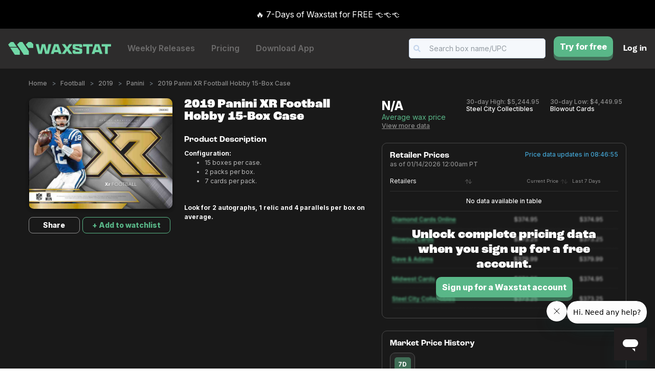

--- FILE ---
content_type: text/html; charset=utf-8
request_url: https://www.waxstat.com/boxes/2019-panini-xr-football-hobby-15-box-case
body_size: 16110
content:
<!DOCTYPE html>
<html lang="en-US">

<head>
  <title>2019 Panini XR Football Hobby 15-Box Case Release Date Checklist Price</title>
  <link rel="icon" type="image/x-icon" href="/assets/favicon_io/favicon-2f9d6cb4cb9bd18414965c90befb5326bb47575755045d2658618322db5001a9.ico"/>

  <link rel="icon" type="image/png" sizes="16x16" href="/assets/favicon_io/favicon-16x16-99d1311b5311ab0d137579c7bce74ea9da8394e86ebfc801064c8af960d22199.png"/>
  <link rel="icon" type="image/png" sizes="32x32" href="/assets/favicon_io/favicon-32x32-6c09351ecb09b6688b84c48412f2375ec41b3716b264f86da5ca398c172843f6.png"/>
  <link rel="icon" type="image/png" sizes="192x192" href="/assets/favicon_io/android-chrome-192x192-160085dbff949fa2e35c8c5ee2a17202de6f1173debc5b3658623bd11690210d.png">
  <link rel="icon" type="image/png" sizes="512x512" href="/assets/favicon_io/android-chrome-512x512-d9ed393a1e8c864e4af947646ec253b8647efb696bc8ec4313026e14ad25e290.png">
  <link rel="apple-touch-icon" type="image/png" sizes="180x180" href="/assets/favicon_io/apple-touch-icon-22f80ebc6d356f39b92d991311fc90189eb96f19f8cdb5ca41750dc3b81ff0c9.png">
  <link rel="manifest" href="/site.webmanifest">
  <link rel="preconnect" href="https://fonts.googleapis.com">
  <link rel="preconnect" href="https://fonts.gstatic.com" crossorigin>
  <link href="https://fonts.googleapis.com/css2?family=Inter:ital,opsz,wght@0,14..32,100..900;1,14..32,100..900&display=swap" rel="stylesheet">
  <link rel="stylesheet" href="https://cdn.jsdelivr.net/npm/intl-tel-input@25.3.0/build/css/intlTelInput.css">
  <script src="https://cdn.jsdelivr.net/npm/intl-tel-input@25.3.0/build/js/intlTelInput.min.js"></script>

  <meta name="csrf-param" content="authenticity_token" />
<meta name="csrf-token" content="FHwMyYW2eRkxg7If63r1-cZJIw5YhXcsVXQHSQ2EmVBR_CUXXzW4cQOTbyabCyG0LplRqW7xy5bbgMAFNAaSDQ" />
  
  
  <meta name="facebook-domain-verification" content="wvps2zurczr12lx1cirkxq0u7fg0ub" />
  <meta name="viewport" content="width=device-width, initial-scale=1, maximum-scale=1">
  <meta name="smartbanner:title" content="Waxstat">
  <meta name="smartbanner:author" content="EMDAP TECHNOLOGIES LLC">
  <meta name="smartbanner:price" content="Free">
  <meta name="smartbanner:price-suffix-apple" content=" - on the App Store">
  <meta name="smartbanner:price-suffix-google" content=" - in Google Play">
  <meta name="smartbanner:icon-apple" content="/assets/app-icon-a031a2f9d45802def6adaaeae5a65101f5802dd414fafb2ac8a183792a64a308.png">
  <meta name="smartbanner:icon-google" content="/assets/app-icon-a031a2f9d45802def6adaaeae5a65101f5802dd414fafb2ac8a183792a64a308.png">
  <meta name="smartbanner:button" content="Install">
  <meta name="smartbanner:button-url-apple" content="https://apps.apple.com/us/app/waxstat/id6478833230">
  <meta name="smartbanner:button-url-google" content="https://play.google.com/store/apps/details?id=com.emdap.waxstat&hl=en_US">
  <meta name="smartbanner:enabled-platforms" content="android,ios">
  <meta name="smartbanner:close-label" content="Close">
  <meta name="smartbanner:hide-ttl" content="10000">
  <meta name="smartbanner:api" content="yes">

    <meta name="description" content="2019 Panini XR Football Hobby 15-Box Case Release Date, Checklist, wax box online price tracker, checker, configuration and comparison tool guide">

  <meta name="turbolinks-cache-control" content="no-cache">
  <meta name="viewport" content="width=device-width, initial-scale=1.0">

    <meta property="og:site_name"     content="Waxstat"/>


    <link rel="canonical"             href="https://www.waxstat.com/boxes/2019-panini-xr-football-hobby-15-box-case">
    <meta property="og:locale"        content="en_US" />
    <meta property="og:type"          content="website" />
    <meta property="og:title"         content="2019 Panini XR Football Hobby 15-Box Case Release Date Checklist Price" />
    <meta property="og:description"   content="2019 Panini XR Football Hobby 15-Box Case Release Date, Checklist, wax box online price tracker, checker, configuration and comparison tool guide"/>
    <meta property="og:url"           content="https://www.waxstat.com/boxes/2019-panini-xr-football-hobby-15-box-case" />
    <meta property="og:site_name"     content="Waxstat"/>
    <meta property="og:image"         content="https://slabstat-production.s3.amazonaws.com/Listings/box-2019-panini-xr-football-hobby-15-box-case-20221111234558413.jpg" />

    <meta name="twitter:card"         content="summary_large_image" />
    <meta name="twitter:site"         content="@waxstat" /> 
    <meta name="twitter:title"        content="2019 Panini XR Football Hobby 15-Box Case Release Date Checklist Price" />
    <meta name="twitter:description"  content="2019 Panini XR Football Hobby 15-Box Case Release Date, Checklist, wax box online price tracker, checker, configuration and comparison tool guide"/>
    <meta name="twitter:image"        content="https://slabstat-production.s3.amazonaws.com/Listings/box-2019-panini-xr-football-hobby-15-box-case-20221111234558413.jpg" />
    <meta name="twitter:creator"      content="@waxstat" />








  <link href="https://fonts.googleapis.com/css2?family=Nunito:ital,wght@0,400;0,600;0,700;0,900;1,900&display=swap" rel="stylesheet">
  <link rel="stylesheet" href="https://cdnjs.cloudflare.com/ajax/libs/font-awesome/5.15.4/css/all.min.css" 
        integrity="sha512-1ycn6IcaQQ40/MKBW2W4Rhis/DbILU74C1vSrLJxCq57o941Ym01SwNsOMqvEBFlcgUa6xLiPY/NS5R+E6ztJQ==" 
        crossorigin="anonymous" referrerpolicy="no-referrer" />
  <link rel="stylesheet" href="https://cdn.jsdelivr.net/npm/select2@4.0.13/dist/css/select2.min.css"> 
  <link rel="stylesheet" href="/assets/application-aba94d940b77fdc0b451d8104e910ba44b594631dc49204db743ee12c9e6b29d.css" media="all" />

  <script src="/packs/js/runtime~application-b97840f09835d58f60c3.js"></script>
<script src="/packs/js/application~01e7b97c-ef44256469cd460f61d7.chunk.js"></script>
<script src="/packs/js/application~e80bae31-c4b218d191c0ca2aa69f.chunk.js"></script>
<script src="/packs/js/application~70aabc29-8f839ad2e38185cf3995.chunk.js"></script>
  





    <script type="text/javascript" src="https://cdn.datatables.net/v/dt/dt-1.10.24/datatables.min.js" data-turbolinks-track="reload"></script>
  <script src="https://cdn.jsdelivr.net/npm/select2@4.0.13/dist/js/select2.min.js"></script>
  <script src="https://cdnjs.cloudflare.com/ajax/libs/bootbox.js/5.5.2/bootbox.min.js" integrity="sha512-RdSPYh1WA6BF0RhpisYJVYkOyTzK4HwofJ3Q7ivt/jkpW6Vc8AurL1R+4AUcvn9IwEKAPm/fk7qFZW3OuiUDeg==" crossorigin="anonymous" referrerpolicy="no-referrer"></script>
  <script src="https://maps.googleapis.com/maps/api/js?key=AIzaSyAq4bPi0_9sojViUxcWSpOa-Z0BDYJA8Sg&v=weekly" async ></script>
    <script type="text/javascript">
      if (!window.AdButler) { (function () { var s = document.createElement("script"); s.async = true; s.type = "text/javascript"; s.src = 'https://servedbyadbutler.com/app.js'; var n = document.getElementsByTagName("script")[0]; n.parentNode.insertBefore(s, n); }()); }
    </script>
  <!-- Google Tag Manager -->
<script>
    (function(w,d,s,l,i){w[l]=w[l]||[];w[l].push({'gtm.start':
        new Date().getTime(),event:'gtm.js'});var f=d.getElementsByTagName(s)[0],
    j=d.createElement(s),dl=l!='dataLayer'?'&l='+l:'';j.async=true;j.src=
    'https://www.googletagmanager.com/gtm.js?id='+i+dl;f.parentNode.insertBefore(j,f);
})(window,document,'script','dataLayer','GTM-NMF27FQ');
</script>
<!-- End Google Tag Manager GTM-NMF27FQ -->

  
  <!-- Use for eBay Ad in Raffle, Box Page -->
  <!-- <script async src="https://epnt.ebay.com/static/epn-smart-tools.js"></script> -->
  <script>
    window.history.scrollRestoration = "manual";
  </script>
  <script>
    function formattedNumber(number, sign_display = true) {
      let option = {
                      style: 'currency',
                      currency: 'USD',
                      signDisplay: 'always'
                    };
      if (!sign_display) {
        option.signDisplay = 'never';
      }
      return new Intl.NumberFormat('en-US', option).format(number);
    }

    document.addEventListener("DOMContentLoaded", function() {
      if (sessionStorage.getItem('showToastr') === 'true') {
        toastr.success(sessionStorage.getItem('messageToastr'));
        sessionStorage.removeItem('showToastr');
        sessionStorage.removeItem('messageToastr');
      }
    });
    document.addEventListener("turbolinks:load", () => {
      if (sessionStorage.getItem('showToastr') === 'true') {
        toastr.success(sessionStorage.getItem('messageToastr'));
        sessionStorage.removeItem('showToastr');
        sessionStorage.removeItem('messageToastr');
      }
    });
    window.user_id = "";
      window.FIREBASE_CONFIG = {"apiKey":"AIzaSyDxTwBJzOd6ZrnIq59Kyq43Q4XO9Rxw3gg","authDomain":"waxstat-prod.firebaseapp.com","projectId":"waxstat-prod","storageBucket":"waxstat-prod.firebasestorage.app","messagingSenderId":"954294609996","appId":"1:954294609996:web:e0b1c468f90486f6cd2ce9","measurementId":"G-3PZ2WM5682"}
    </script>
    <script src="/packs/js/runtime~firebase_login-52d1262b8dd7d07c2a26.js"></script>
<script src="/packs/js/firebase_login~01e7b97c-acecd6ceced1c4c4949e.chunk.js"></script>
  <script src="/assets/tracking-cbe55a129c70923f1cabe63bf58d1af87b04e12b7b9d205b2c1f6d61a5a39374.js" data-turbolinks-track="reload"></script>
  <script async src="https://pagead2.googlesyndication.com/pagead/js/adsbygoogle.js?client=ca-pub-8255469413002759" crossorigin="anonymous"></script>
  <script src="https://js.stripe.com/v3/" data-turbolinks-track="reload"></script>
</head>
      <body ng-controller="GlobalCtrl" data-scrollbar-auto-hide="n" class="layout-top-nav " style="height: auto;">
  <div id="fb-root"></div>
  <!-- <script async defer crossorigin="anonymous" src="https://connect.facebook.net/vi_VN/sdk.js#xfbml=1&version=v12.0&appId=952330445361915&autoLogAppEvents=1" nonce="gDHWL87O"></script> -->
  <!-- Google Tag Manager (noscript) -->
<noscript><iframe src="https://www.googletagmanager.com/ns.html?id=GTM-NMF27FQ" height="0" width="0" style="display:none;visibility:hidden"></iframe></noscript>
<!-- End Google Tag Manager (noscript) -->

  <!-- Your Chat Plugin code -->
  <div id="fb-customer-chat" class="fb-customerchat"></div>
  <!-- <div class="barcode">
  </div> -->

  <div id="flash_message_script">
    
  </div>

  <div class="loading">
    <div class="loading-content">
      <i class="spinner-border text-primary thumb-lg"></i>
      <p class="m-t-5">Please wait</p>
    </div>
  </div>

  <div id="popupModal" class="modal fade" role="dialog" aria-hidden="true">
  <div class="modal-dialog">
    <div class="modal-content">

    </div>
  </div>
</div>

<div id="popupMediumModal" class="modal modal-full fade" role="dialog" aria-hidden="true">
  <div class="modal-dialog modal-lg">
    <div class="modal-content">

    </div>
  </div>
</div>

<div id="popupLargeModal" class="modal fade" role="dialog" aria-hidden="true">
  <div class="modal-dialog modal-xl">
    <div class="modal-content">

    </div>
  </div>
</div>

<div id="popupSmallModal" class="modal fade" role="dialog" aria-hidden="true">
  <div class="modal-dialog modal-sm">
    <div class="modal-content">

    </div>
  </div>
</div>

<div class="modal fade session-user" id="session-user-modal" tabindex="-1" aria-hidden="true">
  <div class="modal-dialog">
    <div class="modal-content">

    </div>
  </div>
</div>

<div id="detail-modal" class="modal fade" role="dialog" aria-hidden="true">
  <div class="modal-dialog modal-xl">
    <div class="modal-content modal-new" ng-controller="PriceHistoryCtrl">

    </div>
  </div>
</div>

<div id="subscriptions-modal" class="modal fade" role="dialog" aria-hidden="true" style="background: rgba(25, 25, 25, 0.95);">
  <div class="modal-dialog mw-100">
    <div class="modal-content mw-100 bg-transparent">

    </div>
  </div>
</div>

<div id="popupModalNew" class="modal fade" role="dialog" aria-hidden="true">
  <div class="modal-dialog">
    <div class="modal-content modal-new " ng-controller="ModalsCtrl">

    </div>
  </div>
</div>

<div id="popupMediumModalNew" class="modal fade" role="dialog" aria-hidden="true">
  <div class="modal-dialog modal-lg">
    <div class="modal-content modal-new" ng-controller="ModalsCtrl">

    </div>
  </div>
</div>

  <div class="wrapper">
    <div class="content-wrapper">
      <div class="announcement-bar">
  <div class="bg-black py-3">
    <p style="text-align:center;"><a href="https://blog.waxstat.com/meet-the-new-waxstat-app">🔥 7-Days of Waxstat for FREE 👈👈👈</a></p>
  </div>
</div>
          <div class="bg-header">
      <nav class="navbar navbar-expand-xl container align-items-stretch">
        <a class="navbar-brand pt-3" href="/">
          <img class="brand-image" alt="logo" src="/assets/main-logo-47cc4eacf2f50cc95713026253d3b947f2112db83e40b5e67a559c6fb0b8024e.png" />
        </a>

        <div class='mobi-nav'>
          <div class="navbar-toggler" onclick='openNav()'>
            <i class="fas fa-bars"></i>
          </div>
          <a class="brand-text supporting-color-1-text" href="/">
            <img class="brand-image-mobile" alt="main-logo-with-word" src="/assets/main-logo-47cc4eacf2f50cc95713026253d3b947f2112db83e40b5e67a559c6fb0b8024e.png" />
          </a>
          <div class='icon-search' onclick="openSearch()">
            <i class="fas fa-search"></i>
          </div>
        </div>
        <div class="collapse navbar-collapse" id="nav-bar">
          <div class='mobi-nav hide-on-window'>
            <button class="navbar-toggler bg-transparent color-main" onclick='closeNav()'>
              <i class="fas fa-times"></i>
            </button>
            <a class="brand-text supporting-color-1-text" href="/">
              <img class="brand-image-mobile" alt="main-logo-with-word" src="/assets/main-logo-47cc4eacf2f50cc95713026253d3b947f2112db83e40b5e67a559c6fb0b8024e.png" />
            </a>
          </div>
          <ul class="navbar-nav browse-by-sport">
            <li class="nav-item main-item">
              <a href="/release-dates/january-11-2026-january-17-2026">Weekly Releases</a>
            </li>
            <li class="nav-item main-item">
              <a data-remote="true" href="/u/subscriptions-modal">Pricing</a>
            </li>
            <li class="nav-item main-item">
              <a target="_blank" href="https://blog.waxstat.com/waxstat-iphone-android-app?_gl=1*1qezuie*_ga*Nzk0MzA1ODUxLjE3MTc2NjM4MTc.*_ga_J0Y3GXWQGQ*MTcxNzY2MzgxNy4xLjAuMTcxNzY2MzgxNy4wLjAuMA..">Download App</a>
            </li>
            <!-- <li class="nav-item main-item">
            </li>      -->
          </ul>
          <ul class="navbar-nav bg-header">
              <li class="nav-item main-item hide-on-window mb-4" style="min-width:130px;margin-top:25px;">
                <a class="btn btn-primary w-100" data-remote="true" href="/u/login-modal?login_tab=Sign+up">Try for free</a>
              </li>
              <li class="nav-item main-item hide-on-window" style="min-width:130px;">
                <a class="btn btn-primary w-100" data-remote="true" href="/u/login-modal?login_tab=Sign+in">Log in</a>
              </li>
            <!-- <li class="nav-item sub-item">
              <i class="fas fa-star"></i> Watchlist
            </li>
            <li class="nav-item sub-item">
              <i class="fas fa-chart-pie"></i> Portfolio
            </li>         -->
            <li class="nav-item sub-item bg-header show-on-window" style='width: 100%'>
              <div class="d-flex align-items-center">
                    <div class="input-group input-group-sm search-box border-radius-5 align-items-center mr-3" onclick="openSearch()">
                      <span class="input-group-append">
                        <div id="search-btn" class="btn btn-sm append-btn"><i class="fas fa-search" style='color:#C4D5EC'></i></div>
                      </span>
                      <input type="text" readonly class="form-control cursor-pointer" id='search-toggler' placeholder="Search box name/UPC" />
                    </div>
                  <div>
                    <a class="btn btn-primary mr-3" data-remote="true" href="/u/login-modal?login_tab=Sign+up">Try for free</a>
                    <a class="link-text-white" data-remote="true" href="/u/login-modal?login_tab=Sign+in">Log in</a>
                  </div>
              </div>
            </li>        
          </ul>
          <div class='hide-on-window justify-content-center bg-main'>
            <!-- Main Footer -->
<footer class="w-100">
  <div class="content-body">
    <div class="container">
      <div style="padding-top: 20px;">
        <h5 class="text-white">🗓️ Calendar & releases archives</h5>
<div class="calendar-releases-archives">
  <div class="row justify-content-between align-items-stretch">
    <div class="col-sm-6 col-md-4 my-3">
      <p class="mb-2">⚾ Baseball</p>
      <a class="text-truncate-two-lines" target="_blank" href="https://www.waxstat.com/2025-baseball-cards-release-calendar">2025 Baseball Card Release Dates &amp; Calendar</a>
      <a class="text-truncate-two-lines" target="_blank" href="https://www.waxstat.com/2026-baseball-cards-release-calendar">2026 Baseball Card Release Dates &amp; Calendar</a>
    </div>

    <div class="col-sm-6 col-md-4 my-3">
      <p class="mb-2">🏀 Basketball</p>
      <a class="text-truncate-two-lines" target="_blank" href="https://www.waxstat.com/2025-26-basketball-cards-release-calendar">2025-26 Basketball Card Release Dates &amp; Calendar</a>
      <a class="text-truncate-two-lines" target="_blank" href="https://www.waxstat.com/2026-27-basketball-cards-release-calendar">2026-27 Basketball Card Release Dates &amp; Calendar</a>
    </div>

    <div class="col-sm-6 col-md-4 my-3">
      <p class="mb-2">🏈 Football</p>
      <a class="text-truncate-two-lines" target="_blank" href="https://www.waxstat.com/2025-football-cards-release-calendar">2025 Football Card Release Dates &amp; Calendar</a>
      <a class="text-truncate-two-lines" target="_blank" href="https://www.waxstat.com/2026-football-cards-release-calendar">2026 Football Card Release Dates &amp; Calendar</a>
    </div>

    <div class="col-sm-6 col-md-4 my-3">
      <p class="mb-2">🏒 Hockey</p>
      <a class="text-truncate-two-lines" target="_blank" href="https://www.waxstat.com/2025-26-hockey-cards-release-calendar">2025-26 Hockey Card Release Dates &amp; Calendar</a>
      <a class="text-truncate-two-lines" target="_blank" href="https://www.waxstat.com/2026-27-hockey-cards-release-calendar">2026-27 Hockey Card Release Dates &amp; Calendar</a>
    </div>

    <div class="col-sm-6 col-md-4 my-3">
      <p class="mb-2">⚽ Soccer</p>
      <a class="text-truncate-two-lines" target="_blank" href="https://www.waxstat.com/2025-soccer-cards-release-calendar">2025 Soccer Card Release Dates &amp; Calendar</a>
      <a class="text-truncate-two-lines" target="_blank" href="https://www.waxstat.com/2026-soccer-cards-release-calendar">2026 Soccer Card Release Dates &amp; Calendar</a>
    </div>

    <div class="col-sm-6 col-md-4 my-3">
      <p class="mb-2">🤼 Combat</p>
      <a class="text-truncate-two-lines" target="_blank" href="https://www.waxstat.com/2026-mixed-martial-arts-cards-release-calendar">2026 MMA Card Release Dates &amp; Calendar</a>
      <a class="text-truncate-two-lines" target="_blank" href="https://www.waxstat.com/2026-wrestling-cards-release-calendar">2026 Wrestling Card Release Dates &amp; Calendar</a>
    </div>

    <div class="col-sm-6 col-md-4 my-3">
      <p class="mb-2">🏁 Racing</p>
      <a class="text-truncate-two-lines" target="_blank" href="https://www.waxstat.com/2025-motorsports-cards-release-calendar">2025 Racing Card Release Dates &amp; Calendar</a>
      <a class="text-truncate-two-lines" target="_blank" href="https://www.waxstat.com/2026-motorsports-cards-release-calendar">2026 Racing Card Release Dates &amp; Calendar</a>
    </div>

    <div class="col-sm-6 col-md-4 my-3">
      <p class="mb-2">🃏 TCG & Trading Cards</p>
      <a class="text-truncate-two-lines" target="_blank" href="https://www.waxstat.com/2026-pokemon-cards-release-calendar">2026 Pokemon TCG Card Release Dates &amp; Calendar</a>
      <a class="text-truncate-two-lines" target="_blank" href="https://www.waxstat.com/2026-magic-the-gathering-cards-release-calendar">2026 Magic: The Gathering TCG Card Release Dates &amp; Calendar</a>
    </div>
    <div class="col-sm-6 col-md-4 my-3">
    </div>
  </div>
</div>
      </div>
    </div>
  </div>
  <div class="footer">
    <div class="container">
      <div class="row footer-links">
        <div class="col-12 col-md-4 mb-2">
          <a class="footer-logo" href="/">
            <img class="" alt="main-logo" src="/assets/main-logo-47cc4eacf2f50cc95713026253d3b947f2112db83e40b5e67a559c6fb0b8024e.png" />
          </a>
        </div>
        <div class="col-6 col-md-2 mb-2">
          <h6>Company</h6>
          <ul class="list-unstyled">
            <li><a class="footer-link" target="_blank" href="https://blog.waxstat.com/about">About</a></li>
            <li><a class="footer-link" target="_blank" href="https://blog.waxstat.com">Blog</a></li>
            <li><a class="footer-link" target="_blank" href="https://blog.waxstat.com/pricing">Pricing</a></li>
            <li><a class="footer-link" target="_blank" href="https://blog.waxstat.com/jobs">Jobs</a></li>
            <li><a class="footer-link" target="_blank" href="https://waxstat.zendesk.com/">FAQ</a></li>
            <li><a class="footer-link" target="_blank" href="https://blog.waxstat.com/waxstat-api">API</a></li>
            <li><a class="footer-link" target="_blank" href="https://blog.waxstat.com/list-your-store">Get listed on Waxstat</a></li>
            <li><a class="footer-link" target="_blank" href="https://blog.waxstat.com/contact">Contact</a></li>
          </ul>
        </div>
    
        <div class="col-6 col-md-2 mb-2">
          <h6>Legal</h6>
          <ul class="list-unstyled">
            <li><a class="footer-link" target="_blank" href="https://blog.waxstat.com/return-policy">Return Policy</a></li>
            <li><a class="footer-link" target="_blank" href="https://blog.waxstat.com/shipping-policy">Shipping Policy</a></li>
            <li><a class="footer-link" target="_blank" href="https://blog.waxstat.com/terms-and-conditions">Terms &amp; Conditions</a></li>
            <li><a class="footer-link" target="_blank" href="https://blog.waxstat.com/privacy-policy">Privacy Policy</a></li>
          </ul>
        </div>
    
        <div class="col-6 col-md-2 mb-2">
          <h6>Social</h6>
          <ul class="list-unstyled">
            <li><a class="footer-link" target="_blank" href="https://x.com/waxstat">X</a></li>
            <li><a class="footer-link" target="_blank" href="https://www.instagram.com/waxstatofficial/">Instagram</a></li>
            <li><a class="footer-link" target="_blank" href="https://www.tiktok.com/@waxstat">Tiktok</a></li>
            <li><a class="footer-link" target="_blank" href="https://www.youtube.com/@waxstat">Youtube</a></li>
            <li><a class="footer-link" target="_blank" href="https://www.linkedin.com/company/waxstat/">Linkedin</a></li>

          </ul>
        </div>
    
        <div class="col-6 col-md-2 mb-2">
          <h6>Mobile App</h6>
          <ul class="list-unstyled">
            <li><a class="footer-link" target="_blank" href="https://apps.apple.com/us/app/waxstat/id6478833230">Apple App Store</a></li>
            <li><a class="footer-link" target="_blank" href="https://play.google.com/store/apps/details?id=com.emdap.waxstat&amp;hl=en_US">Google Play Store</a></li>
          </ul>
        </div>
      </div>
    </div>

    <div class="my-3">
      
  <div class="text-center">
    <p class="data-points">📡 We monitor over <span class="text-main-color">25,312 boxes & cases,</span> and <span class="text-main-color">124,197 pricing data points 📡</span></p>
  </div>

    </div>

    <div class='copyright'>
      <p>
        Made with ❤ from Las Vegas, Nevada.<br>
        Copyright © 2026 EMDAP Technologies LLC. All rights reserved. <br><br>
        <a href="https://blog.waxstat.com/terms-of-service" style="font-size:12px;color: rgba(255, 255, 255, 0.2);">
          Clicking links to various merchants on this site and making a purchase can result in this site earning a commission. Affiliate programs and affiliations include, but are not limited to, the eBay Partner Network and The Amazon Associates Program
        </a>
      </p>
    </div>
  </div>
</footer>
          </div>
        </div>
      </nav>
      <div>
        <div class='search-page' id='search-page' ng-controller="SearchPageCtrl">
  <div>
    <div class='bg-header'>
      <div class='container search-nav'>
        <button class='search-exit' ng-click='closeSearch()' aria-label="search-exit">
          <i class="fas fa-times"></i>
        </button>
        <a class="navbar-brand" href="/">
            <img class="brand-image" alt="logo" src="/assets/main-logo-47cc4eacf2f50cc95713026253d3b947f2112db83e40b5e67a559c6fb0b8024e.png" />
        </a>
      </div>
    </div>
    <div class="bg-main">
      <div class='container result-area'>
        <div class='row'>
          <div class='col-md-12'>
            <div>
              <div class="input-group search-box border-radius-5 align-items-center">
                <span class="input-group-append">
                  <button id="search-btn" class="btn btn-sm append-btn" aria-label="search-btn">
                    <i ng-hide="is_loading_suggestion" class="fas fa-search" style='color:#C4D5EC'></i>
                    <i ng-hide="!is_loading_suggestion" class="fas fa-spinner fa-spin" style='color:#C4D5EC'></i>
                  </button>
                </span>
                <input 
                  type="text" 
                  class="form-control form-control-sm"
                  id='search-input'
                  placeholder="Search by name/UPC of wax box product..." 
                  ng-model="key_search" 
                  ng-model-options="{ debounce: 600 }"
                  ng-change="getSuggestions()"
                  autocomplete="false"
                />
              </div>
            </div>
            <div ng-hide="all_results">
              <div class='filter-area'>
                <div class="dropdown">
                  <button class="btn dropdown-toggle ml-0" type="button" id="dropdownMenuButtonSport" data-toggle="dropdown" aria-haspopup="true" aria-expanded="false">
                    Sport
                  </button>
                  <div class="dropdown-menu border-radius-5" aria-labelledby="dropdownMenuButtonSport">
                    <div class='group' ng-repeat='(group, options) in sport_options'>
                      <div class='title'>{{group != '' ? group : 'Other'}}</div>
                      <div class='options'>
                        <div ng-repeat='option in options'>
                          <input type="checkbox" 
                                  id="sport{{option.id}}" 
                                  name="sport_options" 
                                  value="{{option.id}}" 
                                  ng-click='seeAllResults()'
                                  ng-checked='sport.includes({{option.id}})'>
                          <label for="sport{{option.id}}" ng-click="getEvent($event)">{{option.name}}</label>
                        </div>
                      </div>
                    </div>
                  </div>
                </div>
                <div class="dropdown">
                  <button class="btn dropdown-toggle" type="button" id="dropdownMenuButtonBrand" data-toggle="dropdown" aria-haspopup="true" aria-expanded="false">
                    Brand
                  </button>
                  <div class="dropdown-menu border-radius-5" aria-labelledby="dropdownMenuButtonBrand">
                    <div class='group' ng-repeat='(group, options) in brand_options'>
                      <div class='title'>{{group != '' ? group : 'Other'}}</div>
                      <div class='options'>
                        <div ng-repeat='option in options'>
                          <input type="checkbox" 
                                  id="brand{{option.id}}" 
                                  name="brand_options" 
                                  value="{{option.id}}" 
                                  ng-click='seeAllResults()'
                                  ng-checked='brand.includes({{option.id}})'>
                          <label for="brand{{option.id}}" ng-click="getEvent($event)">{{option.name}}</label>
                        </div>
                      </div>
                    </div>
                  </div>
                </div>
                <div class="dropdown">
                  <button class="btn dropdown-toggle" type="button" id="dropdownMenuButtonYear" data-toggle="dropdown" aria-haspopup="true" aria-expanded="false">
                    Year
                  </button>
                  <div class="dropdown-menu border-radius-5" aria-labelledby="dropdownMenuButtonYear">
                    <div class='group' ng-repeat='(group, options) in year_options'>
                      <div class='title'>{{group != '' ? group : 'Other'}}</div>
                      <div class='options'>
                        <div ng-repeat='option in options'>
                          <input type="checkbox" 
                                  id="year{{option.id}}" 
                                  name="year_options" 
                                  value="{{option.id}}" 
                                  ng-click='seeAllResults()'
                                  ng-checked='year.includes({{option.id}})'>
                          <label for="year{{option.id}}" ng-click="getEvent($event)">{{option.name}}</label>
                        </div>
                      </div>
                    </div>
                  </div>
                </div>
                <div class="dropdown">
                  <button class="btn dropdown-toggle" type="button" id="dropdownMenuButtonBoxType" data-toggle="dropdown" aria-haspopup="true" aria-expanded="false">
                    Box Type
                  </button>
                  <div class="dropdown-menu border-radius-5" aria-labelledby="dropdownMenuButtonBoxType">
                    <div class='group' ng-repeat='(group, options) in box_type_options'>
                      <div class='title'>{{group != '' ? group : 'Other'}}</div>
                      <div class='options'>
                        <div ng-repeat='option in options'>
                          <input type="checkbox" 
                                  id="box_type{{option.id}}" 
                                  name="box_type_options" 
                                  value="{{option.id}}" 
                                  ng-click='seeAllResults()'
                                  ng-checked='box_type.includes({{option.id}})'>
                          <label for="box_type{{option.id}}" ng-click="getEvent($event)">{{option.name}}</label>
                        </div>
                      </div>
                    </div>
                  </div>
                </div>
              </div>
              <div class="filters">
                <div class="d-flex flex-wrap align-items-center" ng-if="
                                                    tags.sports.length > 0 || 
                                                    tags.brands.length > 0 || 
                                                    tags.years.length > 0 || 
                                                    tags.box_types.length > 0
                                                  ">
                  <div class="title">Filters: </div>
                  <div class="tags" ng-repeat="d in tags.sports">
                    <span>{{d.name}}</span>
                    <i class="fas fa-times" ng-click="removeTags('sports', d.id)"></i>
                  </div>
                  <div class="tags" ng-repeat="d in tags.brands">
                    <span>{{d.name}}</span>
                    <i class="fas fa-times" ng-click="removeTags('brands', d.id)"></i>
                  </div>
                  <div class="tags" ng-repeat="d in tags.years">
                    <span>{{d.name}}</span>
                    <i class="fas fa-times" ng-click="removeTags('years', d.id)"></i>
                  </div>
                  <div class="tags" ng-repeat="d in tags.box_types">
                    <span>{{d.name}}</span>
                    <i class="fas fa-times" ng-click="removeTags('box_types', d.id)"></i>
                  </div>
  
                </div>
              </div>
              <div ng-hide="suggestions.length <= 0">
                <h6 class="my-3 text-white">Total search results: {{total_results | number}}</h6>
                <div class="table-responsive">
                  <table class="table table-hover table-striped" style="margin: 0 !important;">
                    <thead>
                      <tr>
                        <!-- <th></th> -->
                        <th class="text-center">#</th>
                        <th class="text-left" style='width: 40%; min-width: 250px'>Product Name</th>
                        <th class="text-right">UPC</th>
                        <th class="text-right">Release Date</th>
                        <th class="text-right"style='width: 7%'>Year</th>
                        <th class="text-right">Sport</th>
                        <th class="text-right">Type</th>
                        <th class="text-right">Brand</th>
                        <th class="text-right">Avg Price</th>
                        <th class="text-right">30-Day Low</th>
                        <th class="text-right">30-Day High</th>
                        <th class="text-center">Last 7 Days</th>
                      </tr>
                    </thead>
                    <tbody>
                      <tr class="text-center" ng-repeat="b in suggestions">
                        <td class="align-middle">{{$index + 1}}</td>
                        <td class="align-middle text-left">
                          <!-- <img class="mr-2" style="width: 25%; max-height: 120px" alt="{{b.name}}" src="{{b.box_image ? b.box_image : no_image_url}}"> -->
                          <a ng-click="addBoxHistory(b.slug)" href="/boxes/{{b.slug}}">{{b.name}}</a>
                          <!-- <div class="d-flex p-0">
                            <a class="text-success mr-3" href="/boxes/{{b.slug}}#break-data" ng-if="b.is_pyt">Break Data</a>
                            <a class="text-success" href="/boxes/{{b.slug}}/checklist" ng-if="b.is_public_checklist">Checklist</a>
                          </div> -->
                        </td>
                        <td class="align-middle text-right white-space-nowrap">
                          <div ng-repeat="upc in b.upcs">
                            {{upc}}
                          </div>
                        </td>
                        <td class="align-middle text-right white-space-nowrap" data-sort="{{b.release_date}}">
                          {{b.release_date}}
                        </td>
                        <td class="text-right align-middle white-space-nowrap">
                          <a href="/waxtracker/all/{{b.league_year_name}}/all/all">{{b.league_year_name}}</a>
                        </td>
                        <td class="text-right align-middle white-space-nowrap">
                          <a href="/waxtracker/{{b.sport_type_slug}}/all/all/all">{{b.sport_type_name}}</a>
                        </td>
                        <td class="text-right align-middle white-space-nowrap">
                          <a href="/waxtracker/all/all/all/{{b.box_type_slug}}">{{b.box_type_name}}</a>
                        </td>
                        <td class="text-right align-middle">
                          <a href="/waxtracker/all/all/{{b.brand_slug}}/all" ng-if="b.brand_slug">{{b.brand_name}}</a>
                        </td>
                        <td class="text-right align-middle">
                          {{b.price ? (b.price | currency) : 'N/A'}}
                        </td>
                        <td class="text-right align-middle">
                          {{b.price_data.month_ago.lowest_price && b.price_data.month_ago.lowest_price.price ? (b.price_data.month_ago.lowest_price.price | currency) : 'N/A'}}
                        </td>
                        <td class="text-right align-middle">
                          {{b.price_data.month_ago.highest_price && b.price_data.month_ago.highest_price.price ? (b.price_data.month_ago.highest_price.price | currency) : 'N/A'}}
                        </td>
                        <td>
                          <canvas id='chart-search-{{b.id}}' width="80" height="35"></canvas>
                        </td>
                      </tr>
                    </tbody>
                  </table>
                </div>
                <div class='d-flex justify-content-center my-4'>
                  <button class='btn btn-outline-primary' ng-click='loadMore()' ng-show='can_show_more' ng-disabled="is_loading_more">
                    Load more results
                  </button>
                </div>
              </div>
              <div ng-hide="is_loading_suggestion || suggestions.length > 0 || key_search == ''">
                <h5 class="text-center my-4">No results</h5>
              </div>
            </div>
  
            <div class="box-histories mt-3" ng-if="data_box_histories && data_box_histories.length > 0">
              <h3>KEEP SHOPPING FOR</h3>
              <div class="box-histories-body">
                <div class="col-2" ng-repeat="b in data_box_histories track by $index">
                  <div class="item">
                    <a href="/boxes/{{b.slug}}" data-turbolinks="false">
                      <img class="w-100 h-100 elevation-2 rounded"
                           ng-src="{{b.box_image ? b.box_image.url : no_image_url}}"><br>
                      {{b.name}}
                    </a>
                  </div>
                </div>
              </div>
            </div>
          </div>
        </div>
      </div>
    </div>
  </div>
  <div class='justify-content-center bg-main'>
    <!-- Main Footer -->
<footer class="w-100">
  <div class="content-body">
    <div class="container">
      <div style="padding-top: 20px;">
        <h5 class="text-white">🗓️ Calendar & releases archives</h5>
<div class="calendar-releases-archives">
  <div class="row justify-content-between align-items-stretch">
    <div class="col-sm-6 col-md-4 my-3">
      <p class="mb-2">⚾ Baseball</p>
      <a class="text-truncate-two-lines" target="_blank" href="https://www.waxstat.com/2025-baseball-cards-release-calendar">2025 Baseball Card Release Dates &amp; Calendar</a>
      <a class="text-truncate-two-lines" target="_blank" href="https://www.waxstat.com/2026-baseball-cards-release-calendar">2026 Baseball Card Release Dates &amp; Calendar</a>
    </div>

    <div class="col-sm-6 col-md-4 my-3">
      <p class="mb-2">🏀 Basketball</p>
      <a class="text-truncate-two-lines" target="_blank" href="https://www.waxstat.com/2025-26-basketball-cards-release-calendar">2025-26 Basketball Card Release Dates &amp; Calendar</a>
      <a class="text-truncate-two-lines" target="_blank" href="https://www.waxstat.com/2026-27-basketball-cards-release-calendar">2026-27 Basketball Card Release Dates &amp; Calendar</a>
    </div>

    <div class="col-sm-6 col-md-4 my-3">
      <p class="mb-2">🏈 Football</p>
      <a class="text-truncate-two-lines" target="_blank" href="https://www.waxstat.com/2025-football-cards-release-calendar">2025 Football Card Release Dates &amp; Calendar</a>
      <a class="text-truncate-two-lines" target="_blank" href="https://www.waxstat.com/2026-football-cards-release-calendar">2026 Football Card Release Dates &amp; Calendar</a>
    </div>

    <div class="col-sm-6 col-md-4 my-3">
      <p class="mb-2">🏒 Hockey</p>
      <a class="text-truncate-two-lines" target="_blank" href="https://www.waxstat.com/2025-26-hockey-cards-release-calendar">2025-26 Hockey Card Release Dates &amp; Calendar</a>
      <a class="text-truncate-two-lines" target="_blank" href="https://www.waxstat.com/2026-27-hockey-cards-release-calendar">2026-27 Hockey Card Release Dates &amp; Calendar</a>
    </div>

    <div class="col-sm-6 col-md-4 my-3">
      <p class="mb-2">⚽ Soccer</p>
      <a class="text-truncate-two-lines" target="_blank" href="https://www.waxstat.com/2025-soccer-cards-release-calendar">2025 Soccer Card Release Dates &amp; Calendar</a>
      <a class="text-truncate-two-lines" target="_blank" href="https://www.waxstat.com/2026-soccer-cards-release-calendar">2026 Soccer Card Release Dates &amp; Calendar</a>
    </div>

    <div class="col-sm-6 col-md-4 my-3">
      <p class="mb-2">🤼 Combat</p>
      <a class="text-truncate-two-lines" target="_blank" href="https://www.waxstat.com/2026-mixed-martial-arts-cards-release-calendar">2026 MMA Card Release Dates &amp; Calendar</a>
      <a class="text-truncate-two-lines" target="_blank" href="https://www.waxstat.com/2026-wrestling-cards-release-calendar">2026 Wrestling Card Release Dates &amp; Calendar</a>
    </div>

    <div class="col-sm-6 col-md-4 my-3">
      <p class="mb-2">🏁 Racing</p>
      <a class="text-truncate-two-lines" target="_blank" href="https://www.waxstat.com/2025-motorsports-cards-release-calendar">2025 Racing Card Release Dates &amp; Calendar</a>
      <a class="text-truncate-two-lines" target="_blank" href="https://www.waxstat.com/2026-motorsports-cards-release-calendar">2026 Racing Card Release Dates &amp; Calendar</a>
    </div>

    <div class="col-sm-6 col-md-4 my-3">
      <p class="mb-2">🃏 TCG & Trading Cards</p>
      <a class="text-truncate-two-lines" target="_blank" href="https://www.waxstat.com/2026-pokemon-cards-release-calendar">2026 Pokemon TCG Card Release Dates &amp; Calendar</a>
      <a class="text-truncate-two-lines" target="_blank" href="https://www.waxstat.com/2026-magic-the-gathering-cards-release-calendar">2026 Magic: The Gathering TCG Card Release Dates &amp; Calendar</a>
    </div>
    <div class="col-sm-6 col-md-4 my-3">
    </div>
  </div>
</div>
      </div>
    </div>
  </div>
  <div class="footer">
    <div class="container">
      <div class="row footer-links">
        <div class="col-12 col-md-4 mb-2">
          <a class="footer-logo" href="/">
            <img class="" alt="main-logo" src="/assets/main-logo-47cc4eacf2f50cc95713026253d3b947f2112db83e40b5e67a559c6fb0b8024e.png" />
          </a>
        </div>
        <div class="col-6 col-md-2 mb-2">
          <h6>Company</h6>
          <ul class="list-unstyled">
            <li><a class="footer-link" target="_blank" href="https://blog.waxstat.com/about">About</a></li>
            <li><a class="footer-link" target="_blank" href="https://blog.waxstat.com">Blog</a></li>
            <li><a class="footer-link" target="_blank" href="https://blog.waxstat.com/pricing">Pricing</a></li>
            <li><a class="footer-link" target="_blank" href="https://blog.waxstat.com/jobs">Jobs</a></li>
            <li><a class="footer-link" target="_blank" href="https://waxstat.zendesk.com/">FAQ</a></li>
            <li><a class="footer-link" target="_blank" href="https://blog.waxstat.com/waxstat-api">API</a></li>
            <li><a class="footer-link" target="_blank" href="https://blog.waxstat.com/list-your-store">Get listed on Waxstat</a></li>
            <li><a class="footer-link" target="_blank" href="https://blog.waxstat.com/contact">Contact</a></li>
          </ul>
        </div>
    
        <div class="col-6 col-md-2 mb-2">
          <h6>Legal</h6>
          <ul class="list-unstyled">
            <li><a class="footer-link" target="_blank" href="https://blog.waxstat.com/return-policy">Return Policy</a></li>
            <li><a class="footer-link" target="_blank" href="https://blog.waxstat.com/shipping-policy">Shipping Policy</a></li>
            <li><a class="footer-link" target="_blank" href="https://blog.waxstat.com/terms-and-conditions">Terms &amp; Conditions</a></li>
            <li><a class="footer-link" target="_blank" href="https://blog.waxstat.com/privacy-policy">Privacy Policy</a></li>
          </ul>
        </div>
    
        <div class="col-6 col-md-2 mb-2">
          <h6>Social</h6>
          <ul class="list-unstyled">
            <li><a class="footer-link" target="_blank" href="https://x.com/waxstat">X</a></li>
            <li><a class="footer-link" target="_blank" href="https://www.instagram.com/waxstatofficial/">Instagram</a></li>
            <li><a class="footer-link" target="_blank" href="https://www.tiktok.com/@waxstat">Tiktok</a></li>
            <li><a class="footer-link" target="_blank" href="https://www.youtube.com/@waxstat">Youtube</a></li>
            <li><a class="footer-link" target="_blank" href="https://www.linkedin.com/company/waxstat/">Linkedin</a></li>

          </ul>
        </div>
    
        <div class="col-6 col-md-2 mb-2">
          <h6>Mobile App</h6>
          <ul class="list-unstyled">
            <li><a class="footer-link" target="_blank" href="https://apps.apple.com/us/app/waxstat/id6478833230">Apple App Store</a></li>
            <li><a class="footer-link" target="_blank" href="https://play.google.com/store/apps/details?id=com.emdap.waxstat&amp;hl=en_US">Google Play Store</a></li>
          </ul>
        </div>
      </div>
    </div>

    <div class="my-3">
      
  <div class="text-center">
    <p class="data-points">📡 We monitor over <span class="text-main-color">25,312 boxes & cases,</span> and <span class="text-main-color">124,197 pricing data points 📡</span></p>
  </div>

    </div>

    <div class='copyright'>
      <p>
        Made with ❤ from Las Vegas, Nevada.<br>
        Copyright © 2026 EMDAP Technologies LLC. All rights reserved. <br><br>
        <a href="https://blog.waxstat.com/terms-of-service" style="font-size:12px;color: rgba(255, 255, 255, 0.2);">
          Clicking links to various merchants on this site and making a purchase can result in this site earning a commission. Affiliate programs and affiliations include, but are not limited to, the eBay Partner Network and The Amazon Associates Program
        </a>
      </p>
    </div>
  </div>
</footer>
  </div>
</div>
<script>
  $(function () {
    WebApp.AngularUtils.applyData('[ng-controller=SearchPageCtrl]', 'init', function (scope) {
      scope.waxtracker_suggestions_url = '/waxtracker/search-suggestions';
      scope.initialize_filter_options_url = '/waxtracker/initialize-filter-options';
      scope.no_image_url = "/assets/no-image-690c96c139872d0113dd2d2b867f2a93bb8b11e68f5ed4ac25b4f7c8745529ec.png";
      scope.index_data_chart_url = '/boxes/index_data_chart';
      scope.data_boxes_url = '/boxes/data_boxes';

      scope.initializeFilterOptions();
      scope.box_histories = localStorage.getItem('box_histories') || '';
      scope.box_histories = scope.box_histories.split(',');
    });
  });
</script>

      </div>
    </div>
    <script>
        $(function () {
          WebApp.AngularUtils.applyData('[ng-controller=MenuWaxstatCtrl]', 'init', function (scope) {
            scope.browse_by_sport_commons_path = '/common/browse_by_sport';
            scope.init();
          });
        });
    </script>

  <script>
    function closeNav(){
      if ($("#nav-bar").hasClass('h-100')) {
        $("#nav-bar").removeClass('h-100');
      }
      if ($(".content-wrapper").hasClass('hide-content-wrapper')) {
        $(".content-wrapper").removeClass('hide-content-wrapper')
      }
    }

    function openNav(){
      if (!$("#nav-bar").hasClass('h-100')) {
        $("#nav-bar").addClass('h-100');
      }
      if (!$(".content-wrapper").hasClass('hide-content-wrapper')) {
        $(".content-wrapper").add('hide-content-wrapper')
      }
    }

    function openSearch(){
      var scope = angular.element(document.getElementById('search-page')).scope();
      scope.openSearch();
    }
  </script>

      <div class="content-body has-breadcrumbs">
          <div class="content-header">
            <div class="container py-0">
              <!-- breadcrumb -->
  <div class="row">
    <div class="col-md-12 px-0">
      <ol class="breadcrumb float-sm-left">
        <ol class="breadcrumb"><li class="breadcrumb-item"><a class="" href="/">Home</a><span class="divider"></span></li><li class="breadcrumb-item"><a class="" href="/breadcrumbs-filter?box_type=all&amp;brand=all&amp;sport=football&amp;year=all">Football</a><span class="divider"></span></li><li class="breadcrumb-item"><a class="" href="/breadcrumbs-filter?box_type=all&amp;brand=all&amp;sport=football&amp;year=2019">2019</a><span class="divider"></span></li><li class="breadcrumb-item"><a class="" href="/breadcrumbs-filter?box_type=all&amp;brand=panini&amp;sport=football&amp;year=2019">Panini</a><span class="divider"></span></li><li class="breadcrumb-item active">2019 Panini XR Football Hobby 15-Box Case</li></ol>
      </ol>
    </div>
  </div>
  <!-- end page title end breadcrumb -->
            </div>
          </div>
        
<div class="container">
  <div class="mb-0 boxes pb-5" ng-controller="BoxCtrl">
    <div class="row justify-content-between">
      <div class="col-md-3">
        <div class="sp">
          <h1 class="title">
    <a href="/boxes/2019-panini-xr-football-hobby-15-box-case">2019 Panini XR Football Hobby 15-Box Case</a>
</h1>

        </div>
        <img class="w-100 elevation-2 rounded" style="" alt="2019 Panini XR Football Hobby 15-Box Case" src="https://slabstat-production.s3.amazonaws.com/Listings/box-2019-panini-xr-football-hobby-15-box-case-20221111234558413.jpg" />
        <!-- Modal -->
<div class="modal fade" id="shareModal" tabindex="-1" role="dialog" aria-labelledby="exampleModalLabel" aria-hidden="true">
  <div class="modal-dialog modal-md" role="document">
    <div class="modal-content modal-new">
      <div class="modal-header">
        <h5 class="modal-title text-bold">Share this box with your friends</h5>
        <button type="button" class="close" data-dismiss="modal" aria-label="Close">
          <span aria-hidden="true">&times;</span>
        </button>
      </div>

      <div class="modal-body modal-share">
        <div class="row align-items-center">
          <div class="col-md-10 mt-1">
            <input id="box-url" type="text" class="form-control mb-2" value="https://www.waxstat.com/boxes/2019-panini-xr-football-hobby-15-box-case" readonly>
          </div>

          <div class="col-md-2 text-center">
            <button type="button" onclick="copyLink()" class="btn btn-outline-secondary btn-sm">Copy</button>
          </div>
        </div>

        <hr style="height: 0.5px;">
        <div class="row">
          <div class="col-md-10 align-self-center text-bold font-16">
            Email
          </div>

          <div class="col-md-2 text-center">
            <a target="_blank" href="/cdn-cgi/l/email-protection#[base64]" title="Share by Email" class="btn btn-outline-secondary btn-sm" role="button">
              Share
            </a>
          </div>
        </div>

        <hr style="height: 1px;">
        <div class="row">
          <div class="col-md-10 align-self-center text-bold font-16">
            Facebook
          </div>

          <div class="col-md-2 text-center">
            <div class="fb-share-button"
                data-href="https://www.waxstat.com/boxes/2019-panini-xr-football-hobby-15-box-case"
                data-layout="button" data-size="small">
                  <a target="_blank" class="btn btn-outline-secondary btn-sm" role="button"
                    href="https://www.facebook.com/sharer/sharer.php?u=https%3A%2F%2Fwww.waxstat.com%2Fboxes%2F2019-panini-xr-football-hobby-15-box-case&amp;src=sdkpreparse">
                    Share
                  </a>
              </div>
          </div>
        </div>

        <hr style="height: 1px;">
        <div class="row">
          <div class="col-md-10 align-self-center text-bold font-16">
            Twitter
          </div>

          <div class="col-md-2 text-center">
            <a target="_blank"  class="btn btn-outline-secondary btn-sm" role="button"
              href="https://twitter.com/intent/tweet?hashtags=Waxstat&amp;original_referer=https%3A%2F%2Fwww.waxstat.com%2F&amp;ref_src=twsrc%5Etfw%7Ctwcamp%5Ebuttonembed%7Ctwterm%5Eshare%7Ctwgr%5E&amp;text=2019+Panini+XR+Football+Hobby+15-Box+Case&amp;url=https%3A%2F%2Fwww.waxstat.com%2Fboxes%2F2019-panini-xr-football-hobby-15-box-case" class="btn" id="b">
              Share
            </a>
          </div>
        </div>
      </div>
    </div>
  </div>
</div>


<div class="d-flex justify-content-xl-start mb-4 mt-3 info-boxes">
  <button id="share-btn" type="button" class="btn btn-outline-secondary btn-sm" data-toggle="modal" data-target="#shareModal" style="min-width: 100px;">
    Share
  </button>
    <a class="btn btn-outline-success btn-sm" title="+ Add to watchlist" data-remote="true" href="/u/login-modal?login_tab=Sign+up">+ Add to watchlist</a>
</div>

<script data-cfasync="false" src="/cdn-cgi/scripts/5c5dd728/cloudflare-static/email-decode.min.js"></script><script>
    $('#btn-subscribe').show();
    $('#btn-unsubscribe').hide();
  function copyLink() {
    var text = document.getElementById("box-url");
    text.select();
    document.execCommand("copy");
    toastr.success("Copied the link!");
  }
</script>
      </div>
      <div class="col-md-4 px-md-3">
        <div class="pc">
          <h1 class="title">
    <a href="/boxes/2019-panini-xr-football-hobby-15-box-case">2019 Panini XR Football Hobby 15-Box Case</a>
</h1>

        </div>
        <div class="mt-n4">
          <div class="mt-4 description pt-4">
  <h2>Product Description</h2>
  <p><strong>Configuration:</strong></p><ul><li>15 boxes per case.</li><li>2 packs per box.</li><li>7 cards per pack.</li></ul><p><br><strong>Look for 2 autographs, 1 relic and 4 parallels per box on average.</strong></p>
</div>
        </div>

      </div>
      <div class="col-md-5">
        <div class="row">
  <div class="col-6 col-xl-4">
    <div class="header-price mr-1">
      <div class="price-info">
        <span class="price">N/A</span>
      </div>
      <p class="average white-space-nowrap">Average wax price</p>
    </div>
  </div>
  <div class="col-6 col-xl-4">
    <div class="low-high">
      <div class='text-truncate'>
        <p class="sub-title text-truncate">30-day High: <span class="price" data-toggle='tooltip' data-title="$5,244.95">$5,244.95</span></p>
        <p class="text-truncate" data-toggle='tooltip' data-title="Steel City Collectibles">
          Steel City Collectibles
        </p>
      </div>
    </div>
  </div>
    <div class="col-6 sp">
      <a class="more-data-link" data-remote="true" href="/boxes/2019-panini-xr-football-hobby-15-box-case/more-data-modal">View more data</a>
    </div>
  <div class="col-6 col-xl-4">
    <div class="low-high">
      <div class='text-truncate'>
        <p class="sub-title text-truncate">30-day Low: <span class="price" data-toggle='tooltip' data-title="$4,449.95">$4,449.95</span></p>
        <p class="text-truncate" data-toggle='tooltip' data-title="Blowout Cards">
          Blowout Cards
        </p>
      </div>
    </div>
  </div>
</div>
        <a class="more-data-link pc" data-remote="true" href="/boxes/2019-panini-xr-football-hobby-15-box-case/more-data-modal">View more data</a>
        <div class="box-section table-custom mt-4">
          <div class="row justify-content-between">
            <div class="col-auto">
              <h2 class="mb-0 white-space-nowrap">Retailer Prices</h2>
              <p class="sub-title">as of 01/14/2026 12:00am PT</p>
            </div>
            <div class="col-auto ms-auto text-right text-price-updates">
                Price data updates in <span id="countdown"></span>
            </div>
          </div>
          <div class="table-responsive">
            <table class='table dataTable mb-0 pb-0'>
              <thead>
                <tr>
                  <th scope="col" id="partners" class="text-white"></th>
                  <th class="text-right"><small>Current Price</small></th>
                  <th class="text-center pr-0" style="width: 60px;"><small>Last 7 Days</small></th>
                  <th style="width: 20px;"></th>
                </tr>
              </thead>
              <thead>
                  
  <script>
    function buyNow(url) {
      // Turbolinks.visit(url);
      window.open(url, '_blank');
    }
  </script>

              </thead>
      
              <tbody>
                  

              </tbody>
            </table>
          </div>
            <div class="unlock" style="background-image: url('/assets/boxes/unlock-581b1423622c37ac4087ca4661c41b582b4a17c097128b4d0a704725bc9f85a8.png')">
              <div class="text-center px-4">
                <h2>Unlock complete pricing data when you sign up for a free account.</h2>
                <a class="btn btn-primary" data-remote="true" href="/u/login-modal?login_tab=Sign+up">Sign up for a Waxstat account</a>
              </div>
            </div>
        </div>

        <div class="mb-4 mt-n4 sp">
          <div class="mt-4 description pt-4">
  <h2>Product Description</h2>
  <p><strong>Configuration:</strong></p><ul><li>15 boxes per case.</li><li>2 packs per box.</li><li>7 cards per pack.</li></ul><p><br><strong>Look for 2 autographs, 1 relic and 4 parallels per box on average.</strong></p>
</div>
        </div>


        <div class="box-section mt-4">
          <h2>Market Price History</h2>
          <div class="d-flex option" style="padding-bottom: 30px;">
            <ul class="nav option-chart">
              <li ng-repeat="(k,v) in chart_options" class="nav-item">
                <label style="padding-top: 8px;" ng-class="{'active': selected_chart_option == k}" ng-click="getChart(k)">{{v}}</label>
              </li>
            </ul>
          </div>
          <div class="chart row">
            <div class="col-md-12" ng-show="chart.data.datasets && chart.data.datasets.length > 0">
              <div class="w-100" style="max-height: 400px">
                <canvas id="chart"></canvas>
              </div>
              <div id="legend-container" class="mt-3"></div>
            </div>
            <div ng-if="!chart.data.datasets || chart.data.datasets.length < 1" style="height:400px" class="w-100 d-flex align-items-center justify-content-center font-weight-bold h5 text-white">Loading...</div>
          </div>
        </div>

        <div class="box-section mt-4">
          <div class="details">
  <h2>Product Details</h2>
  <table class='box-info-table table my-0'>
    <tbody>
      <tr>
        <td>
          <p>
            Release Date
          </p>
          <strong>
            September 18, 2019
          </strong>
        </td>
      </tr>
      <tr>
        <td>
          <p>
            Product Year
          </p>
          <strong>
            2019
          </strong>
        </td>
      </tr>
      <tr>
        <td>
          <p>
            Sport
          </p>
          <strong>
            Football
          </strong>
        </td>
      </tr>
      <tr>
        <td>
          <p>
            Type
          </p>
          <strong>
            Case
          </strong>
        </td>
      </tr>
        <tr>
          <td>
            <p>
              Brand
            </p>
            <strong>
              Panini
            </strong>
          </td>
        </tr>
        <tr>
          <td>
            <p>
              UPC
            </p>
            <strong class="text-right">
                613297940272
                  <br>
            </strong>
          </td>
        </tr>
        <tr>
          <td>
            <p>
              League
            </p>
            <strong>
              Football: NFL (32-teams)
            </strong>
          </td>
        </tr>
    </tbody>
  </table>
</div>
        </div>
      </div>
    </div>
    <!-- ad -->
    <div class="sp mb-n3">
        <div class="container">
    
    
  </div>

    </div>
    <!-- end ad -->
  </div>
</div>
<!-- Use for eBay Ad in Raffle, Box Page -->
<script>window._epn = {campaign: 5338944546};</script>
<script src="https://epnt.ebay.com/static/epn-smart-tools.js"></script>
<script>
  $("#partners").html("Retailers");
  if(window.location.hash == '#break-data') {
    setTimeout(() => {
      $('html, body').animate({
          scrollTop: $(window.location.hash).offset().top
      }, 1000);
    }, 1000);
  }
  $('#legend-container').hide();
  $.extend( $.fn.dataTable.ext.type.order, {
    "my-custom-sort-asc": function (val_1, val_2) {
      var html_object_1 = $(val_1).text(),
          html_object_2 = $(val_2).text(),
          temp_1 = parseFloat(html_object_1.replace(/,/g, '').replace('$', '')),
          temp_2 = parseFloat(html_object_2.replace(/,/g, '').replace('$', '')),
          number_1 = isNaN(temp_1) ? 0 : temp_1,
          number_2 = isNaN(temp_2) ? 0 : temp_2;

      if (number_1 != 0 && number_2 != 0) {
        if (number_1 < number_2) return -1;
        if (number_1 > number_2) return 1;
      } else {
        if (html_object_1 < html_object_2) return -1;
        if (html_object_1 > html_object_2) return 1;
      }

      return 0;
    },
    "my-custom-sort-desc": function (val_1, val_2) {
      var html_object_1 = $(val_1).text(),
          html_object_2 = $(val_2).text(),
          temp_1 = parseFloat(html_object_1.replace(/,/g, '').replace('$', '')),
          temp_2 = parseFloat(html_object_2.replace(/,/g, '').replace('$', '')),
          number_1 = isNaN(temp_1) ? 0 : temp_1,
          number_2 = isNaN(temp_2) ? 0 : temp_2;

      if (number_1 == 0 && number_2 == 0) {
        if (html_object_1 < html_object_2) return 1;
        if (html_object_1 > html_object_2) return -1;
      } else {
        if (number_1 < number_2) return 1;
        if (number_1 > number_2) return -1;
      }
      
      return 0;
    }
  });

  function getOrCreateLegendList(chart, id) {
    var legendContainer = document.getElementById(id);
    let listContainer = legendContainer.querySelector('ul');

    if (!listContainer) {
      listContainer = document.createElement('ul');
      listContainer.style.display = 'block';
      listContainer.style.margin = 0;
      listContainer.style.padding = 0;

      legendContainer.appendChild(listContainer);
    }

    return listContainer;
  };

  var htmlLegendPlugin = {
    id: 'htmlLegend',
    afterUpdate(chart, args, options) {
      const ul = getOrCreateLegendList(chart, options.containerID);

      // Remove old legend items
      while (ul.firstChild) {
        ul.firstChild.remove();
      }

      // Reuse the built-in legendItems generator
      const items = chart.options.plugins.legend.labels.generateLabels(chart);

      items.forEach(item => {
        const li = document.createElement('li');
        li.style.cursor = 'pointer';
        li.style.display = 'flex';
        li.style.alignItems = 'center';
        li.onclick = () => {
          const {type} = chart.config;
          if (type === 'pie' || type === 'doughnut') {
            // Pie and doughnut charts only have a single dataset and visibility is per item
            chart.toggleDataVisibility(item.index);
          } else {
            chart.setDatasetVisibility(item.datasetIndex, !chart.isDatasetVisible(item.datasetIndex));
          }
          chart.update();
        };

        // Color box
        const boxSpan = document.createElement('span');
        boxSpan.style.background = item.strokeStyle;
        boxSpan.style.borderWidth = item.lineWidth + 'px';
        boxSpan.classList.add('legend-box')

        // Text
        const textContainer = document.createElement('p');
        textContainer.classList.add('legend-text')
        textContainer.style.textDecoration = item.hidden ? 'line-through' : '';

        const text = document.createTextNode(item.text);
        textContainer.appendChild(text);

        li.appendChild(boxSpan);
        li.appendChild(textContainer);
        ul.appendChild(li);
      });
    }
  };
  $(function () {
      $('.dataTable').DataTable({
        columnDefs: [
          { orderable: false, targets: [2,3] },
          { type: "my-custom-sort", targets: [1] }
        ],
        order: [],
        paging: false,
        searching: false,
        info: false
      });

    WebApp.AngularUtils.applyData('[ng-controller=BoxCtrl]', 'init', function (scope) {
      scope.data_chart_url = '/boxes/2019-panini-xr-football-hobby-15-box-case/data_chart';
      scope.wax_tracker_url = '/waxtracker';
      scope.waxtracker_suggestions_url = '/boxes/search-suggestions';
      scope.more_boxes_url = '/boxes/2019-panini-xr-football-hobby-15-box-case/more_boxes_data';
      scope.no_image_url = "/assets/no-image-690c96c139872d0113dd2d2b867f2a93bb8b11e68f5ed4ac25b4f7c8745529ec.png";
      scope.market_data_box_url = "/boxes/2019-panini-xr-football-hobby-15-box-case/get_market_data";
      scope.chart = new Chart('chart', {
        type: 'line',
        data: {
          datasets: [{"label":"Price","data":[["2026-01-07T15:12:46.271-08:00",null],["2026-01-14T15:12:46.271-08:00",null]]}],
        },
        options: {
          plugins: {
            htmlLegend: {
              // ID of the container to put the legend in
              containerID: 'legend-container'
            },
            legend: {
              display: false,
            },
            tooltip: {
              enabled: false,
              // boxWidth: 12,
              // boxHeight: 12,
              // pointStyle: 'circle',
              // usePointStyle: true,
              // callbacks: {}
            }
          },
          scales: {
            y: {
                position: 'right',
                ticks: {
                    callback: function(value, index, ticks) {
                        return '$' + Math.round(value * 100) / 100;
                    }
                },
              grid: {
                display: true,
                color: 'rgba(255, 255, 255, 0.1)'
              },
              border: {
                display: false
              },
            },
            x: {
              ticks: {},
              type: 'time',
              time: {
                tooltipFormat: 'MMM DD, yyyy'
              },
              border: {
                display: false
              },
              grid: {
                display: false,
              }
            },
          },
        },
        plugins: [htmlLegendPlugin]
      });
      scope.more_boxes = [];
      // scope.getMoreBoxes();
        scope.chart_options = {};
            scope.chart_options['7_days'] = "7D";

      if ("7_days" in scope.chart_options) {
        scope.selected_chart_option = "7_days";
      } else {
        scope.selected_chart_option = Object.keys(scope.chart_options)[0] ? Object.keys(scope.chart_options)[0] : "";
      }
      scope.getChartData();

    });
  });
    let timeRemaining = 31633;

    setInterval(function() {
      if (timeRemaining <= 0) {
        location.reload();
        return;
      }

      let hours = Math.floor(timeRemaining / 3600);
      let minutes = Math.floor((timeRemaining % 3600) / 60);
      let seconds = timeRemaining % 60;

      document.getElementById("countdown").innerHTML =
        String(hours).padStart(2, '0') + ":" +
        String(minutes).padStart(2, '0') + ":" +
        String(seconds).padStart(2, '0');

      timeRemaining -= 1;
    }, 1000);

</script>
<script src="/assets/chartkick-8eb76e6cbdb540d495739fce84049fd038e59e7fd55c9e08e47b0b5a74b62db4.js" data-turbolinks-track="reload"></script>

      </div>
        <!-- Main Footer -->
<footer class="w-100">
  <div class="content-body">
    <div class="container">
      <div style="padding-top: 20px;">
        <h5 class="text-white">🗓️ Calendar & releases archives</h5>
<div class="calendar-releases-archives">
  <div class="row justify-content-between align-items-stretch">
    <div class="col-sm-6 col-md-4 my-3">
      <p class="mb-2">⚾ Baseball</p>
      <a class="text-truncate-two-lines" target="_blank" href="https://www.waxstat.com/2025-baseball-cards-release-calendar">2025 Baseball Card Release Dates &amp; Calendar</a>
      <a class="text-truncate-two-lines" target="_blank" href="https://www.waxstat.com/2026-baseball-cards-release-calendar">2026 Baseball Card Release Dates &amp; Calendar</a>
    </div>

    <div class="col-sm-6 col-md-4 my-3">
      <p class="mb-2">🏀 Basketball</p>
      <a class="text-truncate-two-lines" target="_blank" href="https://www.waxstat.com/2025-26-basketball-cards-release-calendar">2025-26 Basketball Card Release Dates &amp; Calendar</a>
      <a class="text-truncate-two-lines" target="_blank" href="https://www.waxstat.com/2026-27-basketball-cards-release-calendar">2026-27 Basketball Card Release Dates &amp; Calendar</a>
    </div>

    <div class="col-sm-6 col-md-4 my-3">
      <p class="mb-2">🏈 Football</p>
      <a class="text-truncate-two-lines" target="_blank" href="https://www.waxstat.com/2025-football-cards-release-calendar">2025 Football Card Release Dates &amp; Calendar</a>
      <a class="text-truncate-two-lines" target="_blank" href="https://www.waxstat.com/2026-football-cards-release-calendar">2026 Football Card Release Dates &amp; Calendar</a>
    </div>

    <div class="col-sm-6 col-md-4 my-3">
      <p class="mb-2">🏒 Hockey</p>
      <a class="text-truncate-two-lines" target="_blank" href="https://www.waxstat.com/2025-26-hockey-cards-release-calendar">2025-26 Hockey Card Release Dates &amp; Calendar</a>
      <a class="text-truncate-two-lines" target="_blank" href="https://www.waxstat.com/2026-27-hockey-cards-release-calendar">2026-27 Hockey Card Release Dates &amp; Calendar</a>
    </div>

    <div class="col-sm-6 col-md-4 my-3">
      <p class="mb-2">⚽ Soccer</p>
      <a class="text-truncate-two-lines" target="_blank" href="https://www.waxstat.com/2025-soccer-cards-release-calendar">2025 Soccer Card Release Dates &amp; Calendar</a>
      <a class="text-truncate-two-lines" target="_blank" href="https://www.waxstat.com/2026-soccer-cards-release-calendar">2026 Soccer Card Release Dates &amp; Calendar</a>
    </div>

    <div class="col-sm-6 col-md-4 my-3">
      <p class="mb-2">🤼 Combat</p>
      <a class="text-truncate-two-lines" target="_blank" href="https://www.waxstat.com/2026-mixed-martial-arts-cards-release-calendar">2026 MMA Card Release Dates &amp; Calendar</a>
      <a class="text-truncate-two-lines" target="_blank" href="https://www.waxstat.com/2026-wrestling-cards-release-calendar">2026 Wrestling Card Release Dates &amp; Calendar</a>
    </div>

    <div class="col-sm-6 col-md-4 my-3">
      <p class="mb-2">🏁 Racing</p>
      <a class="text-truncate-two-lines" target="_blank" href="https://www.waxstat.com/2025-motorsports-cards-release-calendar">2025 Racing Card Release Dates &amp; Calendar</a>
      <a class="text-truncate-two-lines" target="_blank" href="https://www.waxstat.com/2026-motorsports-cards-release-calendar">2026 Racing Card Release Dates &amp; Calendar</a>
    </div>

    <div class="col-sm-6 col-md-4 my-3">
      <p class="mb-2">🃏 TCG & Trading Cards</p>
      <a class="text-truncate-two-lines" target="_blank" href="https://www.waxstat.com/2026-pokemon-cards-release-calendar">2026 Pokemon TCG Card Release Dates &amp; Calendar</a>
      <a class="text-truncate-two-lines" target="_blank" href="https://www.waxstat.com/2026-magic-the-gathering-cards-release-calendar">2026 Magic: The Gathering TCG Card Release Dates &amp; Calendar</a>
    </div>
    <div class="col-sm-6 col-md-4 my-3">
    </div>
  </div>
</div>
      </div>
    </div>
  </div>
  <div class="footer">
    <div class="container">
      <div class="row footer-links">
        <div class="col-12 col-md-4 mb-2">
          <a class="footer-logo" href="/">
            <img class="" alt="main-logo" src="/assets/main-logo-47cc4eacf2f50cc95713026253d3b947f2112db83e40b5e67a559c6fb0b8024e.png" />
          </a>
        </div>
        <div class="col-6 col-md-2 mb-2">
          <h6>Company</h6>
          <ul class="list-unstyled">
            <li><a class="footer-link" target="_blank" href="https://blog.waxstat.com/about">About</a></li>
            <li><a class="footer-link" target="_blank" href="https://blog.waxstat.com">Blog</a></li>
            <li><a class="footer-link" target="_blank" href="https://blog.waxstat.com/pricing">Pricing</a></li>
            <li><a class="footer-link" target="_blank" href="https://blog.waxstat.com/jobs">Jobs</a></li>
            <li><a class="footer-link" target="_blank" href="https://waxstat.zendesk.com/">FAQ</a></li>
            <li><a class="footer-link" target="_blank" href="https://blog.waxstat.com/waxstat-api">API</a></li>
            <li><a class="footer-link" target="_blank" href="https://blog.waxstat.com/list-your-store">Get listed on Waxstat</a></li>
            <li><a class="footer-link" target="_blank" href="https://blog.waxstat.com/contact">Contact</a></li>
          </ul>
        </div>
    
        <div class="col-6 col-md-2 mb-2">
          <h6>Legal</h6>
          <ul class="list-unstyled">
            <li><a class="footer-link" target="_blank" href="https://blog.waxstat.com/return-policy">Return Policy</a></li>
            <li><a class="footer-link" target="_blank" href="https://blog.waxstat.com/shipping-policy">Shipping Policy</a></li>
            <li><a class="footer-link" target="_blank" href="https://blog.waxstat.com/terms-and-conditions">Terms &amp; Conditions</a></li>
            <li><a class="footer-link" target="_blank" href="https://blog.waxstat.com/privacy-policy">Privacy Policy</a></li>
          </ul>
        </div>
    
        <div class="col-6 col-md-2 mb-2">
          <h6>Social</h6>
          <ul class="list-unstyled">
            <li><a class="footer-link" target="_blank" href="https://x.com/waxstat">X</a></li>
            <li><a class="footer-link" target="_blank" href="https://www.instagram.com/waxstatofficial/">Instagram</a></li>
            <li><a class="footer-link" target="_blank" href="https://www.tiktok.com/@waxstat">Tiktok</a></li>
            <li><a class="footer-link" target="_blank" href="https://www.youtube.com/@waxstat">Youtube</a></li>
            <li><a class="footer-link" target="_blank" href="https://www.linkedin.com/company/waxstat/">Linkedin</a></li>

          </ul>
        </div>
    
        <div class="col-6 col-md-2 mb-2">
          <h6>Mobile App</h6>
          <ul class="list-unstyled">
            <li><a class="footer-link" target="_blank" href="https://apps.apple.com/us/app/waxstat/id6478833230">Apple App Store</a></li>
            <li><a class="footer-link" target="_blank" href="https://play.google.com/store/apps/details?id=com.emdap.waxstat&amp;hl=en_US">Google Play Store</a></li>
          </ul>
        </div>
      </div>
    </div>

    <div class="my-3">
      
  <div class="text-center">
    <p class="data-points">📡 We monitor over <span class="text-main-color">25,312 boxes & cases,</span> and <span class="text-main-color">124,197 pricing data points 📡</span></p>
  </div>

    </div>

    <div class='copyright'>
      <p>
        Made with ❤ from Las Vegas, Nevada.<br>
        Copyright © 2026 EMDAP Technologies LLC. All rights reserved. <br><br>
        <a href="https://blog.waxstat.com/terms-of-service" style="font-size:12px;color: rgba(255, 255, 255, 0.2);">
          Clicking links to various merchants on this site and making a purchase can result in this site earning a commission. Affiliate programs and affiliations include, but are not limited to, the eBay Partner Network and The Amazon Associates Program
        </a>
      </p>
    </div>
  </div>
</footer>
    </div>
  </div>


  <!-- Start of waxstat Zendesk Widget script -->
  <script id="ze-snippet" src="https://static.zdassets.com/ekr/snippet.js?key=2e5d47df-86d8-4cd4-83b4-71f10c7cecc1"> </script>
  <!-- End of waxstat Zendesk Widget script -->

  <script type="application/javascript">
      $(document).on('ajax:complete', function (e, data, status, xhr) {
          $('.loading').fadeOut();
      });

      $(document).on('ajax:beforeSend', function (e, data, status, xhr) {
          $('.loading').fadeIn();
      });

      $(document).on('page:request-end', function () {
          $('.loading').fadeOut();
      });

      $(document).on('submit', 'form', function () {
          let action = $.trim($(this).attr('action'));

          if (action != '' && action != '#') {
              $('.loading').fadeIn();
          }
      });

      $(document).ajaxSend(function () {
          $('.loading').fadeIn();
      });

      $(document).ajaxComplete(function () {
          $('.loading').fadeOut();
      });

      $(document).on('change', '.input_image', function () {
          $('#file-chosen').html(this.files[0].name);
      });

      $(".integer").bind("keypress", function (evt) {
          var charCode = (evt.which) ? evt.which : evt.keyCode;
          if (charCode == 46) return false;
          if (charCode > 31 && (charCode < 48 || charCode > 57)) return false;
          return true;
      });

      $(".decimal").bind("keypress", function (evt) {
          var charCode = (evt.which) ? evt.which : evt.keyCode;
          var value = $(this).val();
          if (value.indexOf(".") != -1 && charCode == 46) return false;
          if (charCode == 46) return true;
          if (charCode > 31 && (charCode < 48 || charCode > 57)) return false;
          return true;
      });

      function inputMaskPhoneNumber() {
          $('.mask-phone').each(function () {
              var $this = $(this)[0];
              Inputmask({
                  mask: '999-999-9999',
                  clearMaskOnLostFocus: true,
                  removeMaskOnSubmit: false,
                  autoUnmask: true,
                  greedy: false
              }).mask($this);
          });
      }

      $(function () {

          $('[data-custom-confirm]').click(function (e) {
              var url = $(this).attr('href');
              var header_title = $(this).attr('data-header-title');
              var title = $(this).attr('data-custom-confirm');
              var commitText = $(this).attr('data-commit');
              var cancelText = $(this).attr('data-cancel');
              var method = $(this).attr('data-method');
              e.preventDefault();
              e.stopPropagation();
              bootbox.confirm({
                  title: header_title,
                  message: title,
                  buttons: {
                      confirm: {
                          label: commitText,
                          className: 'btn btn-primary btn-sm'
                      },
                      cancel: {
                          label: cancelText,
                          className: 'btn btn-secondary btn-sm'
                      }
                  },
                  callback: function (result) {
                      if (result) {
                          $.ajax({
                              type: method,
                              url: url
                          }).done(function (result) {
                            if (url.indexOf('raffles') < 0) { location.href = '/'; }
                            if (method == "delete") { location.reload(); }
                          });
                      }
                  }
              });
          });

          $('a[href]:not([data-custom-confirm])').click(function (e) {
              let href = $.trim($(this).attr('href'));
              let target = $.trim($(this).attr('target'));

              if (href != '' && href.indexOf('#') != 0 && href != 'javascript: void(0);' && target != '_blank') {
                  $('.loading').fadeIn();
                  if (e.ctrlKey) {
                      setTimeout(function() {
                          $('.loading').fadeOut();
                      }, 500);
                  } 
              }
          });

          $('[data-toggle="tooltip"], .tooltip').tooltip();
          $('[data-toggle="popover"]').popover();
          $('.select2').select2();

          inputMaskPhoneNumber();

          $('.loading').fadeOut();
      });

      function imagePreview(input, placeToInsertImagePreview) {
          if (input.files && input.files[0]) {
              var reader = new FileReader();
              reader.onload = function(e) {
                  $(placeToInsertImagePreview).attr('src', e.target.result)
              };
              reader.readAsDataURL(input.files[0]);
          }
      }

      function tooltipsInit() {
        setTimeout(function() {
          $('[data-toggle="tooltip"], .tooltip').tooltip({
            container: 'body',
            boundary: 'window'
          });
        }, 100);
      }


      $('.modal').on('hidden.bs.modal', function () {
          $('body').css("overflow", "visible");
      });

    $('.toast').delay(3000).fadeOut('slow');

    if (window.location.hash === "#openSubscriptionsModal") {
      $.ajax({
        beforeSend: function(){
          // $(".loading").show();
          // $(".loading").attr('style', 'background: rgba(0, 0, 0, 0)');
          // $(".loading").attr('style', 'z-index: 9999 !important');
        },
        url: "/u/subscriptions-modal",
        data: {upgrade: true},
        type: 'GET',
        success: function(response) {}
      });
    }
  </script>

    <!-- Messenger Chat Plugin Code -->
        <!-- <script>
          var chatbox = document.getElementById('fb-customer-chat');
          chatbox.setAttribute("page_id", "103002428426430");
          chatbox.setAttribute("attribution", "biz_inbox");
          window.fbAsyncInit = function() {
            FB.init({
              xfbml            : true,
              version          : 'v11.0'
            });
          };
          (function(d, s, id) {
            var js, fjs = d.getElementsByTagName(s)[0];
            if (d.getElementById(id)) return;
            js = d.createElement(s); js.id = id;
            js.src = 'https://connect.facebook.net/en_US/sdk/xfbml.customerchat.js';
            fjs.parentNode.insertBefore(js, fjs);
          }(document, 'script', 'facebook-jssdk'));
    </script> -->

    <script src="/assets/quagga.min-3fee3dd50441bcffe4a9e6362ed349b5685c0fe0e7eae6f13e57cbd6ecd28dff.js" data-turbolinks-track="reload"></script>
  
<script defer src="https://static.cloudflareinsights.com/beacon.min.js/vcd15cbe7772f49c399c6a5babf22c1241717689176015" integrity="sha512-ZpsOmlRQV6y907TI0dKBHq9Md29nnaEIPlkf84rnaERnq6zvWvPUqr2ft8M1aS28oN72PdrCzSjY4U6VaAw1EQ==" data-cf-beacon='{"version":"2024.11.0","token":"b27dc633a3cc4e3a9759f8b8d92ea6d5","r":1,"server_timing":{"name":{"cfCacheStatus":true,"cfEdge":true,"cfExtPri":true,"cfL4":true,"cfOrigin":true,"cfSpeedBrain":true},"location_startswith":null}}' crossorigin="anonymous"></script>
</body>


  <script type="text/javascript">
    function initSmartBanner() {
      var attempts = 0;
      var maxAttempts = 20; // Maximum 20 attempts (equivalent to 10 seconds)
      var intervalTime = 500; // Check every 500ms (0.5 seconds)

      var checkInterval = setInterval(function () {
      // 1. Check if the library has loaded
      if (typeof smartbanner !== 'undefined') {
        
        // Library is available, stop checking
        clearInterval(checkInterval);

        // 2. Banner display logic
        var existingBanner = document.querySelector('.smartbanner');
        if (!existingBanner) {
          try {
            smartbanner.publish();
          } catch (error) {
            console.error('Smartbanner error:', error);
          }
        }
        
      } else {
        // 3. If not available, increment attempts
        attempts++;

        // If too many attempts without seeing the library, stop to prevent browser hang
        if (attempts >= maxAttempts) {
          clearInterval(checkInterval);
        }
      }
      }, intervalTime);
    }

    // Run function when DOM is ready
    $(function () {
      initSmartBanner();
    });
  </script>
</html>


--- FILE ---
content_type: text/html; charset=utf-8
request_url: https://www.google.com/recaptcha/api2/aframe
body_size: 184
content:
<!DOCTYPE HTML><html><head><meta http-equiv="content-type" content="text/html; charset=UTF-8"></head><body><script nonce="QyVdSsmQaYazBRTUkmP0AA">/** Anti-fraud and anti-abuse applications only. See google.com/recaptcha */ try{var clients={'sodar':'https://pagead2.googlesyndication.com/pagead/sodar?'};window.addEventListener("message",function(a){try{if(a.source===window.parent){var b=JSON.parse(a.data);var c=clients[b['id']];if(c){var d=document.createElement('img');d.src=c+b['params']+'&rc='+(localStorage.getItem("rc::a")?sessionStorage.getItem("rc::b"):"");window.document.body.appendChild(d);sessionStorage.setItem("rc::e",parseInt(sessionStorage.getItem("rc::e")||0)+1);localStorage.setItem("rc::h",'1768432388791');}}}catch(b){}});window.parent.postMessage("_grecaptcha_ready", "*");}catch(b){}</script></body></html>

--- FILE ---
content_type: text/javascript
request_url: https://www.waxstat.com/assets/tracking-cbe55a129c70923f1cabe63bf58d1af87b04e12b7b9d205b2c1f6d61a5a39374.js
body_size: 98
content:
// === CLICK TRACKING ===
function pushDataLayer(e) {
  let el = e.target.closest('[data-track]');
  if (!el) return;

  let eventName = el.dataset.track,
      label = el.dataset.label || el.textContent.trim(),
      isRemote = el.dataset.remote === "true",
      isTurbolinksOff = el.dataset.turbolinks === "false",
      form = e.target.tagName === 'FORM' ? e.target : e.target.closest('form');
  if (form) {
    let searchInput = form.querySelector('input[name="q"]');
    if (searchInput) {
      label = searchInput.value.trim();
    }
  }
  // --- Push event to GTM / GA ---
  window.dataLayer = window.dataLayer || [];
  
  window.dataLayer.push({
    event: eventName,
    label: label,
    category: window.event_category || 'Dashboard',
    user_id: window.user_id || null
  });

  if (!form) {
    // --- Handle navigation behavior ---
    if (el.tagName === "A" && !isRemote && isTurbolinksOff) {
      e.preventDefault();
      let href = el.href;
      setTimeout(() => { window.location.href = href; }, 200);
    }
  }
};
// ==========================;


--- FILE ---
content_type: text/javascript
request_url: https://www.waxstat.com/packs/js/application~01e7b97c-ef44256469cd460f61d7.chunk.js
body_size: 148012
content:
/*! For license information please see application~01e7b97c-ef44256469cd460f61d7.chunk.js.LICENSE.txt */
(window.webpackJsonp=window.webpackJsonp||[]).push([[0,6,12],{10:function(t,e,i){(function(t,e){!function t(e,i,n){function a(o,s){if(!i[o]){if(!e[o]){if(r)return r(o,!0);var l=new Error("Cannot find module '"+o+"'");throw l.code="MODULE_NOT_FOUND",l}var c=i[o]={exports:{}};e[o][0].call(c.exports,(function(t){return a(e[o][1][t]||t)}),c,c.exports,t,e,i,n)}return i[o].exports}for(var r=!1,o=0;o<n.length;o++)a(n[o]);return a}({1:[function(t,e,i){"use strict";function n(t){return n="function"==typeof Symbol&&"symbol"==typeof Symbol.iterator?function(t){return typeof t}:function(t){return t&&"function"==typeof Symbol&&t.constructor===Symbol&&t!==Symbol.prototype?"symbol":typeof t},n(t)}function a(t,e){for(var i=0;i<e.length;i++){var n=e[i];n.enumerable=n.enumerable||!1,n.configurable=!0,"value"in n&&(n.writable=!0),Object.defineProperty(t,r(n.key),n)}}function r(t){var e=function(t,e){if("object"!=n(t)||!t)return t;var i=t[Symbol.toPrimitive];if(void 0!==i){var a=i.call(t,e||"default");if("object"!=n(a))return a;throw new TypeError("@@toPrimitive must return a primitive value.")}return("string"===e?String:Number)(t)}(t,"string");return"symbol"==n(e)?e:e+""}Object.defineProperty(i,"__esModule",{value:!0}),i.default=void 0;i.default=function(){function t(){!function(t,e){if(!(t instanceof e))throw new TypeError("Cannot call a class as a function")}(this,t)}return e=t,n=[{key:"getCookieExpiresString",value:function(t){var e=new Date,i=new Date(e.getTime()+t);return"expires=".concat(i.toGMTString(),";")}},{key:"bake",value:function(e,i){document.cookie="smartbanner_exited=1; ".concat(e?t.getCookieExpiresString(e):""," path=").concat(i)}},{key:"unbake",value:function(){document.cookie="smartbanner_exited=; expires=Thu, 01 Jan 1970 00:00:01 GMT;"}},{key:"baked",get:function(){return"1"===document.cookie.replace(/(?:(?:^|.*;\s*)smartbanner_exited\s*=\s*([^;]*).*$)|^.*$/,"$1")}}],(i=null)&&a(e.prototype,i),n&&a(e,n),Object.defineProperty(e,"prototype",{writable:!1}),e;var e,i,n}()},{}],2:[function(e,i,n){(function(t){(function(){"use strict";function e(t){return e="function"==typeof Symbol&&"symbol"==typeof Symbol.iterator?function(t){return typeof t}:function(t){return t&&"function"==typeof Symbol&&t.constructor===Symbol&&t!==Symbol.prototype?"symbol":typeof t},e(t)}function i(t,e){for(var i=0;i<e.length;i++){var n=e[i];n.enumerable=n.enumerable||!1,n.configurable=!0,"value"in n&&(n.writable=!0),Object.defineProperty(t,a(n.key),n)}}function a(t){var i=function(t,i){if("object"!=e(t)||!t)return t;var n=t[Symbol.toPrimitive];if(void 0!==n){var a=n.call(t,i||"default");if("object"!=e(a))return a;throw new TypeError("@@toPrimitive must return a primitive value.")}return("string"===i?String:Number)(t)}(t,"string");return"symbol"==e(i)?i:i+""}Object.defineProperty(n,"__esModule",{value:!0}),n.default=void 0;n.default=function(){function e(){!function(t,e){if(!(t instanceof e))throw new TypeError("Cannot call a class as a function")}(this,e)}return n=e,r=[{key:"platform",value:function(){var t=window.navigator.maxTouchPoints,e=window.navigator.userAgent;return/Android/i.test(e)?"android":!window.MSStream&&!/X11|Linux|Windows/i.test(e)&&t&&t>0||/iPhone|iPad|iPod/i.test(e)?"ios":void 0}},{key:"userAgentMatchesRegex",value:function(t){return new RegExp(t).test(window.navigator.userAgent)}},{key:"jQueryMobilePage",value:function(){return"undefined"!==typeof t.$&&"undefined"!==t.$.mobile&&null!==document.querySelector(".ui-page")}},{key:"wrapperElement",value:function(){var t=e.jQueryMobilePage()?".ui-page":"html";return document.querySelectorAll(t)}}],(a=null)&&i(n.prototype,a),r&&i(n,r),Object.defineProperty(n,"prototype",{writable:!1}),n;var n,a,r}()}).call(this)}).call(this,"undefined"!==typeof t?t:"undefined"!==typeof self?self:"undefined"!==typeof window?window:{})},{}],3:[function(t,e,i){"use strict";var n,a,r=(n=t("./smartbanner.js"))&&n.__esModule?n:{default:n};window.addEventListener("load",(function(){(a=new r.default).apiEnabled?window.smartbanner=a:a.publish()}))},{"./smartbanner.js":5}],4:[function(t,e,i){"use strict";function n(t){return n="function"==typeof Symbol&&"symbol"==typeof Symbol.iterator?function(t){return typeof t}:function(t){return t&&"function"==typeof Symbol&&t.constructor===Symbol&&t!==Symbol.prototype?"symbol":typeof t},n(t)}function a(t,e){for(var i=0;i<e.length;i++){var n=e[i];n.enumerable=n.enumerable||!1,n.configurable=!0,"value"in n&&(n.writable=!0),Object.defineProperty(t,r(n.key),n)}}function r(t){var e=function(t,e){if("object"!=n(t)||!t)return t;var i=t[Symbol.toPrimitive];if(void 0!==i){var a=i.call(t,e||"default");if("object"!=n(a))return a;throw new TypeError("@@toPrimitive must return a primitive value.")}return("string"===e?String:Number)(t)}(t,"string");return"symbol"==n(e)?e:e+""}Object.defineProperty(i,"__esModule",{value:!0}),i.default=void 0;var o,s,l;i.default=(o=function t(){!function(t,e){if(!(t instanceof e))throw new TypeError("Cannot call a class as a function")}(this,t)},(s=[{key:"parse",value:function(){var t=document.getElementsByTagName("meta"),e={};return Array.apply(null,t).forEach((function(t){var i=null,n=t.getAttribute("name"),a=t.getAttribute("content");n&&a&&function(t){return-1!==t.indexOf("smartbanner:")&&t.split(":")[1].length>0}(n)&&a.length>0&&(-1!==(i=n.split(":")[1]).indexOf("-")&&(i=function(t){var e=t.split("-");return e.map((function(t,i){i>0&&(e[i]=t.charAt(0).toUpperCase()+t.substring(1))})),e.join("")}(i)),e[i]=a)})),e}}])&&a(o.prototype,s),l&&a(o,l),Object.defineProperty(o,"prototype",{writable:!1}),o)},{}],5:[function(t,i,n){"use strict";Object.defineProperty(n,"__esModule",{value:!0}),n.default=void 0;var a=s(t("./optionparser.js")),r=s(t("./detector.js")),o=s(t("./bakery.js"));function s(t){return t&&t.__esModule?t:{default:t}}function l(t){return l="function"==typeof Symbol&&"symbol"==typeof Symbol.iterator?function(t){return typeof t}:function(t){return t&&"function"==typeof Symbol&&t.constructor===Symbol&&t!==Symbol.prototype?"symbol":typeof t},l(t)}function c(t,e){for(var i=0;i<e.length;i++){var n=e[i];n.enumerable=n.enumerable||!1,n.configurable=!0,"value"in n&&(n.writable=!0),Object.defineProperty(t,u(n.key),n)}}function u(t){var e=function(t,e){if("object"!=l(t)||!t)return t;var i=t[Symbol.toPrimitive];if(void 0!==i){var n=i.call(t,e||"default");if("object"!=l(n))return n;throw new TypeError("@@toPrimitive must return a primitive value.")}return("string"===e?String:Number)(t)}(t,"string");return"symbol"==l(e)?e:e+""}var d={originalTop:"data-smartbanner-original-top",originalMarginTop:"data-smartbanner-original-margin-top"};function h(t){this.positioningDisabled||f(t.data.height)}function f(t){for(var e,i=r.default.wrapperElement(),n=0,a=i.length;n<a;n++)if(e=i[n],r.default.jQueryMobilePage()){if(e.getAttribute(d.originalTop))continue;var o=parseFloat(getComputedStyle(e).top);e.setAttribute(d.originalTop,isNaN(o)?0:o),e.style.top=t+"px"}else{if(e.getAttribute(d.originalMarginTop))continue;var s=parseFloat(getComputedStyle(e).marginTop);e.setAttribute(d.originalMarginTop,isNaN(s)?0:s),e.style.marginTop=t+"px"}}var p,g,m;n.default=(p=function t(){!function(t,e){if(!(t instanceof e))throw new TypeError("Cannot call a class as a function")}(this,t);var e=new a.default;this.options=e.parse(),this.platform=r.default.platform();var i=new Event("smartbanner.init");document.dispatchEvent(i)},(g=[{key:"originalTop",get:function(){var t=r.default.wrapperElement()[0];return parseFloat(t.getAttribute(d.originalTop))}},{key:"originalTopMargin",get:function(){var t=r.default.wrapperElement()[0];return parseFloat(t.getAttribute(d.originalMarginTop))}},{key:"priceSuffix",get:function(){return"ios"===this.platform&&this.options.priceSuffixApple?this.options.priceSuffixApple:"android"===this.platform&&this.options.priceSuffixGoogle?this.options.priceSuffixGoogle:""}},{key:"price",get:function(){return this.options.price&&""!==this.options.price?this.options.price:""}},{key:"icon",get:function(){return"android"===this.platform?this.options.iconGoogle:this.options.iconApple}},{key:"buttonUrl",get:function(){return"android"===this.platform?this.options.buttonUrlGoogle:"ios"===this.platform?this.options.buttonUrlApple:"#"}},{key:"closeLabel",get:function(){return void 0!==this.options.closeLabel?this.options.closeLabel:"Close"}},{key:"buttonLabel",get:function(){var t=this.options.button;return"android"===this.platform&&this.options.buttonGoogle?t=this.options.buttonGoogle:"ios"===this.platform&&this.options.buttonApple&&(t=this.options.buttonApple),t||"View"}},{key:"html",get:function(){var t=this.options.customDesignModifier?this.options.customDesignModifier:this.platform;return'<div class="smartbanner smartbanner--'.concat(t,' js_smartbanner">\n      <a href="#" class="smartbanner__exit js_smartbanner__exit" title="').concat(this.closeLabel,'" rel="nofollow"></a>\n      <div class="smartbanner__icon" style="background-image: url(').concat(this.icon,');"></div>\n      <div class="smartbanner__info">\n        <div>\n          <div class="smartbanner__info__title">').concat(this.options.title,'</div>\n          <div class="smartbanner__info__author">').concat(this.options.author,'</div>\n          <div class="smartbanner__info__price">').concat(this.price).concat(this.priceSuffix,'</div>\n        </div>\n      </div>\n      <a href="').concat(this.buttonUrl,'" target="_blank" class="smartbanner__button js_smartbanner__button" rel="noopener" aria-label="').concat(this.buttonLabel,'"><span class="smartbanner__button__label">').concat(this.buttonLabel,"</span></a>\n    </div>")}},{key:"height",get:function(){try{return document.querySelector(".js_smartbanner").offsetHeight}catch(error){return 0}}},{key:"platformEnabled",get:function(){var t=this.options.enabledPlatforms||"android,ios";return t&&-1!==t.replace(/\s+/g,"").split(",").indexOf(this.platform)}},{key:"positioningDisabled",get:function(){return"true"===this.options.disablePositioning}},{key:"apiEnabled",get:function(){return"true"===this.options.api||"yes"===this.options.api}},{key:"userAgentExcluded",get:function(){return!!this.options.excludeUserAgentRegex&&r.default.userAgentMatchesRegex(this.options.excludeUserAgentRegex)}},{key:"userAgentIncluded",get:function(){return!!this.options.includeUserAgentRegex&&r.default.userAgentMatchesRegex(this.options.includeUserAgentRegex)}},{key:"hideTtl",get:function(){return!!this.options.hideTtl&&parseInt(this.options.hideTtl)}},{key:"hidePath",get:function(){return this.options.hidePath?this.options.hidePath:"/"}},{key:"publish",value:function(){if(0===Object.keys(this.options).length)throw new Error("No options detected. Please consult documentation.");if(o.default.baked)return!1;if(this.userAgentExcluded)return!1;if(!this.platformEnabled&&!this.userAgentIncluded)return!1;var t=document.createElement("div");document.querySelector("body").prepend(t),t.outerHTML=this.html;var i=new Event("smartbanner.view");document.dispatchEvent(i),this.positioningDisabled||f(this.height),function(t){document.querySelector(".js_smartbanner__exit").addEventListener("click",(function(e){return function(t,e){e.exit(),t.preventDefault()}(e,t)})),document.querySelector(".js_smartbanner__button").addEventListener("click",(function(e){return function(t,e){e.clickout()}(0,t)})),r.default.jQueryMobilePage()&&e(document).on("pagebeforeshow",t,h)}(this)}},{key:"exit",value:function(){r.default.jQueryMobilePage()&&e(document).off("pagebeforeshow",h),this.positioningDisabled||function(){for(var t,e=r.default.wrapperElement(),i=0,n=e.length;i<n;i++)t=e[i],r.default.jQueryMobilePage()&&t.getAttribute(d.originalTop)?t.style.top=t.getAttribute(d.originalTop)+"px":t.getAttribute(d.originalMarginTop)&&(t.style.marginTop=t.getAttribute(d.originalMarginTop)+"px")}();var t=document.querySelector(".js_smartbanner");document.querySelector("body").removeChild(t);var i=new Event("smartbanner.exit");document.dispatchEvent(i),o.default.bake(this.hideTtl,this.hidePath)}},{key:"clickout",value:function(){var t=new Event("smartbanner.clickout");document.dispatchEvent(t)}}])&&c(p.prototype,g),m&&c(p,m),Object.defineProperty(p,"prototype",{writable:!1}),p)},{"./bakery.js":1,"./detector.js":2,"./optionparser.js":4}]},{},[3])}).call(this,i(4),i(2))},11:function(t,e){window.WebApp={pageDoneCallback:null},"#_=_"==window.location.hash&&(window.location.hash=""),window.getParameterByName=function(t){t=t.replace(/[\[]/,"\\[").replace(/[\]]/,"\\]");var e=new RegExp("[\\?&]"+t+"=([^&#]*)").exec(location.search);return null===e?"":decodeURIComponent(e[1].replace(/\+/g," "))},window.removeParamByName=function(t,e){var i=e.split("?")[0],n=[],a=-1!==e.indexOf("?")?e.split("?")[1]:"";if(""!==a){for(var r=(n=a.split("&")).length-1;r>=0;r-=1)n[r].split("=")[0]===t&&n.splice(r,1);i=i+"?"+n.join("&")}return i},window.setCookie=function(t,e,i){var n=new Date;n.setTime(n.getTime()+24*i*60*60*1e3);var a="expires="+n.toGMTString();document.cookie=t+"="+e+"; "+a+";path=/"},window.getCookie=function(t){for(var e=t+"=",i=document.cookie.split(";"),n=0;n<i.length;n++){for(var a=i[n];" "==a.charAt(0);)a=a.substring(1);if(-1!=a.indexOf(e))return a.substring(e.length,a.length)}return""},window.deleteCookie=function(t){document.cookie=t+"=; expires=Thu, 01-Jan-70 00:00:01 GMT;path=/"},window.isValidEmail=function(t){return new RegExp(/^((([a-z]|\d|[!#\$%&'\*\+\-\/=\?\^_`{\|}~]|[\u00A0-\uD7FF\uF900-\uFDCF\uFDF0-\uFFEF])+(\.([a-z]|\d|[!#\$%&'\*\+\-\/=\?\^_`{\|}~]|[\u00A0-\uD7FF\uF900-\uFDCF\uFDF0-\uFFEF])+)*)|((\x22)((((\x20|\x09)*(\x0d\x0a))?(\x20|\x09)+)?(([\x01-\x08\x0b\x0c\x0e-\x1f\x7f]|\x21|[\x23-\x5b]|[\x5d-\x7e]|[\u00A0-\uD7FF\uF900-\uFDCF\uFDF0-\uFFEF])|(\\([\x01-\x09\x0b\x0c\x0d-\x7f]|[\u00A0-\uD7FF\uF900-\uFDCF\uFDF0-\uFFEF]))))*(((\x20|\x09)*(\x0d\x0a))?(\x20|\x09)+)?(\x22)))@((([a-z]|\d|[\u00A0-\uD7FF\uF900-\uFDCF\uFDF0-\uFFEF])|(([a-z]|\d|[\u00A0-\uD7FF\uF900-\uFDCF\uFDF0-\uFFEF])([a-z]|\d|-|\.|_|~|[\u00A0-\uD7FF\uF900-\uFDCF\uFDF0-\uFFEF])*([a-z]|\d|[\u00A0-\uD7FF\uF900-\uFDCF\uFDF0-\uFFEF])))\.)+(([a-z]|[\u00A0-\uD7FF\uF900-\uFDCF\uFDF0-\uFFEF])|(([a-z]|[\u00A0-\uD7FF\uF900-\uFDCF\uFDF0-\uFFEF])([a-z]|\d|-|\.|_|~|[\u00A0-\uD7FF\uF900-\uFDCF\uFDF0-\uFFEF])*([a-z]|[\u00A0-\uD7FF\uF900-\uFDCF\uFDF0-\uFFEF])))\.?$/i).test(t)},window.isMobile=function(){return!1}},12:function(t,e,i){(function(t){(function(){var e=angular.module("app",[]);window.app=e,t(document).on("turbolinks:load",(function(){angular.bootstrap(document.body,["app"])})),e.filter("maskString",(function(){return function(t){return t?t.replace(/./g,"*").trim():"******"}})),e.filter("unsafe",(function(t){return function(e){return t.trustAsHtml(e)}})),e.filter("formatPhone",(function(){return function(t){if(!t)return"";var e,i,n,a=t.toString().trim().replace(/^\+/,"");if(a.match(/[^0-9]/))return t;switch(a.length){case 10:e=1,i=a.slice(0,3),n=a.slice(3);break;case 11:e=a[0],i=a.slice(1,4),n=a.slice(4);break;case 12:e=a.slice(0,3),i=a.slice(3,5),n=a.slice(5);break;default:return t}return 1==e&&(e=""),(e+" "+i+"-"+(n=n.slice(0,3)+"-"+n.slice(3))).trim()}})),e.filter("noFractionCurrency",["$filter","$locale",function(t,e){var i=t("currency"),n=e.NUMBER_FORMATS;return function(t,e){var a=i(t,e),r=a.indexOf(n.DECIMAL_SEP);return"00"!==a.substring(r+1)?a:t>=0?a.substring(0,r):a.substring(0,r)+")"}}]),e.directive("onlyNum",(function(){return function(e,i,n){var a=[8,9,37,39,48,49,50,51,52,53,54,55,56,57,96,97,98,99,100,101,102,103,104,105,110];i.bind("keydown",(function(i){-1==t.inArray(i.which,a)&&(e.$apply((function(){e.$eval(n.onlyNum),i.preventDefault()})),i.preventDefault())}))}})),e.directive("onlyDecimal",(function(){return function(e,i,n){var a=[8,9,37,39,48,49,50,51,52,53,54,55,56,57,96,97,98,99,100,101,102,103,104,105,110,190];i.bind("keydown",(function(i){-1==t.inArray(i.which,a)&&(e.$apply((function(){e.$eval(n.onlyNum),i.preventDefault()})),i.preventDefault())}))}})),e.directive("smartDecimal",(function(){return{require:"ngModel",link:function(t,e,i,n){t.$watch(i.ngModel,(function(t,e){var a=String(t).split("");if(0!==a.length&&(1!==a.length||"-"!=a[0]&&"."!==a[0])&&(2!==a.length||"-."!==t)){if(i.max){var r=parseFloat(i.max);r<parseFloat(t)&&(t=r,n.$setViewValue(t),n.$render())}if(i.min){var o=parseFloat(i.min);o>parseFloat(t)&&(t=o,n.$setViewValue(t),n.$render())}if("false"==i.allowNegative&&"-"==a[0]&&(t=t.replace("-",""),n.$setViewValue(t),n.$render()),"false"==i.allowDecimal&&(t=parseInt(t),n.$setViewValue(t),n.$render()),"false"!=i.allowDecimal){var s=2;i.decimalUpto&&(s=i.decimalUpto);var l=String(t).split(".");if(l[1]){var c=l[1].slice(0,s);t=[l[0],c].join("."),n.$setViewValue(t),n.$render()}}isNaN(t)&&(n.$setViewValue(e),n.$render())}}))}}})),e.directive("inputMaxLengthNumber",(function(){return{require:"ngModel",restrict:"A",link:function(t,e,i,n){n.$parsers.push((function(t){var e=Number(i.maxlength);return String(t).length>e?(n.$setViewValue(n.$modelValue),n.$render(),n.$modelValue):t}))}}})),e.controller("GlobalCtrl",["$scope","$compile",function(t,e){t.compile_content=function(i){e(i)(t),t.$apply()}}]),this.app=e}).call(this)}).call(this,i(2))},13:function(t,e,i){(function(t){WebApp.AngularUtils=new function(){var e={};WebApp.pageDoneCallback=function(){var t;for(t in e)e.hasOwnProperty(t)&&e[t].call()},this.applyData=function(i,n,a){var r=t(i),o=t(i).scope();function s(n){"undefined"!==typeof n&&n||(r=t(i),o=r.scope()),o.$apply((function(){a.call(r,o)})),delete e[i]}o&&o[n]?s(!0):e[i]=s}}}).call(this,i(2))},14:function(t,e){(function(){app.controller("DashboardCtrl",["$scope","$timeout",function(t,e){t.init=function(){}}])}).call(this)},15:function(t,e,i){(function(t){(function(){app.controller("ListingCtrl",["$scope","$timeout",function(e,i){e.step=0,e.start_time="",e.name="",e.league_name="",e.notes="",e.league_years=[],e.listing_type="0",e.listing_type_name="",e.listing_teams=[],e.buyer_names=[],e.msg_name_error="",e.msg_youtube_error="",e.msg_league_error="",e.msg_buyer_names_error="",e.remain_chars_name=60,e.remain_chars_notes=1e3;var n=0;function a(t){for(var e,i,n=t.length;0!==n;)i=Math.floor(Math.random()*n),e=t[n-=1],t[n]=t[i],t[i]=e;return t}e.init=function(){e.getListingTeams(),e.all_league_years&&e.all_league_years.forEach((function(i,n){t("#year_"+n).is(":checked")&&!e.league_years.includes(i.league_year)&&e.league_years.push(i.league_year)}))},e.previousStep=function(){0!=e.step&&(2!=e.step||e.listing_type!=n?e.step-=1:e.step=0)},e.nextStep=function(t){if(0==e.step){if(!e.validateNewListingData())return;if(e.getListingTeams(),e.listing_type==n)return void(e.step=2)}else if(1==e.step||2==e.step){if(!e.validateBuyerNames())return;t&&"skip"==t&&e.is_new_record&&(e.listing_teams=e.listing_teams.map((function(t){return{id:t.id,team_id:t.team_id,team_name:t.team_name,buyer_name:"OPEN"}})))}e.step+=1},e.validateNewListingData=function(){if(e.msg_name_error="",e.msg_youtube_error="",e.msg_league_error="",""==t.trim(e.name))return e.msg_name_error="Listing Name is required!",!1;if(""==t.trim(e.youtube_url)||(i="https://www.youtube.com/embed/"+e.youtube_url,n=/^.*((youtu.be\/)|(v\/)|(\/u\/\w\/)|(embed\/)|(watch\?))\??v?=?([^#&?]*).*/,!i.match(n)))return e.msg_youtube_error="Youtube URL is blank or incorrect format!",!1;var i,n;if(null==e.league_id||""==t.trim(e.league_id))return e.msg_league_error="League is required!",!1;if(document.getElementById("listing_images").files.length>e.max_images_upload)return!1;var a=t("#listing_start_time_3i").val(),r=t("#listing_start_time_2i option:selected").text(),o=t("#listing_start_time_1i").val(),s=t("#listing_start_time_4i").val(),l=t("#listing_start_time_5i").val();return e.start_time="".concat(a," ").concat(r,", ").concat(o," ").concat(s,":").concat(l),!0},e.validateBuyerNames=function(){return e.msg_buyer_names_error="",e.buyer_names=[],t.each(t("#buyer_names").val().split(/\n/),(function(t,i){i&&e.buyer_names.push(i)})),e.buyer_names.length>e.listing_teams.length?(e.msg_buyer_names_error="You have too many names. Please reduce your names no more than ".concat(e.listing_teams.length,"!"),!1):(e.listing_teams=e.listing_teams.map((function(t,i){var n="OPEN";return t.buyer_name?n=t.buyer_name:e.buyer_names[i]&&""!=e.buyer_names[i]&&(n=e.buyer_names[i]),{id:t.id,team_id:t.team_id,team_name:t.team_name,buyer_name:n}})),!0)},e.getListingTeams=function(){e.listing_teams=[];var i=e.is_new_record?0:parseInt(e.listing_id);t.post("/listings/"+i+"/teams/"+parseInt(e.league_id),{},(function(t){t.success?e.listing_teams=t.listing_teams.length>0?t.listing_teams:[]:e.listing_teams=[],e.$apply()}))},e.updateLeagueYears=function(i,n){var a=t("#"+n).is(":checked");a&&!e.league_years.includes(i)&&e.league_years.push(i),a||(e.league_years=t.grep(e.league_years,(function(t){return t!=i})))},e.$watch("league_id",(function(){e.league_name=t("#listing_league_id :selected").text()})),e.$watch("listing_type",(function(){e.listing_type_name=t("#listing_listing_type :selected").text()})),e.$watch("name",(function(){e.remain_chars_name=60-e.name.length})),e.$watch("notes",(function(){e.remain_chars_notes=1e3-e.notes.length})),e.randomize=function(t){var i=e.listing_teams;if("team"==t){var n=a(i.map((function(t){return{team_id:t.team_id,team_name:t.team_name}}))),r=i.map((function(t){return t.buyer_name}));e.listing_teams=e.listing_teams.map((function(t,e){return{buyer_name:r[e],id:t.id,team_id:n[e].team_id,team_name:n[e].team_name}})),e.teams_random_times+=1}else if("buyer"==t){var o=a(i.map((function(t){return t.buyer_name}))),s=i.map((function(t){return t.team_name}));e.listing_teams=e.listing_teams.map((function(t,e){return{team_name:s[e],id:t.id,team_id:t.team_id,buyer_name:o[e]}})),e.buyers_random_times+=1}}}])}).call(this)}).call(this,i(2))},16:function(t,e,i){(function(t){(function(){app.controller("RaffleCtrl",["$scope","$timeout",function(e){e.step=0,e.name="",e.sport_type="",e.league_select_status=!1,e.league_select_status_for_auction=!1,e.league_name="",e.league_teams=[],e.team_params=[],e.msg_name_error="",e.msg_sport_error="",e.raffle_type="basic",e.display_highest_bidder=!1,e.display_bid_history=!1,e.currency_name="USD $",e.currency_sign="$",e.init=function(){},e.previousStep=function(){0!=e.step&&(e.step-=1)},e.nextStep=function(){if(0==e.step){if(!e.validateName())return;e.getListingTeams()}e.bindingCkeditorContent(),e.step+=1},e.submit=function(i){if(e.msg_name_error="",error=!1,""==t.trim(e.name)&&(e.msg_name_error="Name is required!",error=!0),""==t.trim(e.sport_type)&&"basic"==e.raffle_type&&(e.msg_sport_error="Sport type is required!",error=!0),error)return i.preventDefault(),!1},e.filterValue=function(t){32===t.keyCode&&t.preventDefault(),isNaN(String.fromCharCode(t.keyCode))&&t.preventDefault(),t.target.value>99999&&t.preventDefault()},e.bindingCkeditorContent=function(){angular.element("#ck-content-review").html("");var t=angular.element(".ck.ck-content.ck-editor__editable").clone();angular.element("#ck-content-review").html(t)},e.validateName=function(){return e.msg_name_error="",""!=t.trim(e.name)||(e.msg_name_error="Name is required!",!1)},e.selectedLeagueFunc=function(){e.leagueSelectValue>0?e.league_select_status=!0:e.league_select_status=!1,e.league_name=t("#league-selected-tag :selected").text()},e.selectedLeagueForAuctionFunc=function(){e.leagueSelectValueForAuction>0?e.league_select_status_for_auction=!0:e.league_select_status_for_auction=!1,e.league_name=t("#league-selected-tag-for-auction :selected").text()},e.getListingTeams=function(){e.league_teams=[],"basic"!=e.raffle_type&&("break by team"==e.raffle_type&&(leagueSelectTagValue=e.leagueSelectValue),"auction"==e.raffle_type&&(leagueSelectTagValue=e.leagueSelectValueForAuction),t.get("/teams-of-league/"+parseInt(leagueSelectTagValue),{},(function(t){t.success?e.league_teams=t.league_teams.length>0?t.league_teams:[]:e.league_teams=[],"break by team"==e.raffle_type&&(e.league_teams=e.league_teams.map((function(t){return{sequence:t.sequence,team_id:t.id,league_id:t.league_id,name:t.name,price:t.price,puplic_note:t.note}}))),"auction"==e.raffle_type&&(e.league_teams=e.league_teams.map((function(t){return{sequence:t.sequence,team_id:t.id,league_id:t.league_id,name:t.name,price:1,puplic_note:t.note}}))),e.$apply()})))},e.getRaffleTypeValue=function(){var i=angular.element("input[name=raffleType]:checked").val();e.raffle_type=i,angular.forEach(document.querySelectorAll(".unvisible"),(function(t,e){angular.element(t).removeClass("show"),angular.element(t).removeClass("active")})),"basic"==i&&(angular.element("#basic-tab").addClass("active"),angular.element("#basic").addClass("show active")),"break by team"==i&&(angular.element("#advance-tab").addClass("active"),t("#advance").addClass("show active")),"auction"==i&&(angular.element("#auction-tab").addClass("active"),angular.element("#auction").addClass("show active")),e.display_bid_history=!1,angular.element("#selectType").modal("hide")},e.changeRaffleTypeValue=function(t){e.raffle_type=t,e.display_bid_history=!1},e.displayHighestBidderToggleFunc=function(){var t=angular.element("#display-highest-bidder").val();"true"==t&&(e.display_bid_history=!0),"false"==t&&(e.display_bid_history=!1)},e.selecteCurrencyFunc=function(t){angular.element("#currency").val();0==e.currency_type&&(e.currency_name="USD $",e.currency_sign="$"),1==e.currency_type&&(e.currency_name="EUR \u20ac",e.currency_sign="\u20ac"),2==e.currency_type&&(e.currency_name="GBP \xa3",e.currency_sign="\xa3")}}]),app.controller("RaffleShowCtrl",["$scope","$timeout",function(e){e.raffle_slug="",e.league_teams=[],e.rowLength="",e.init=function(){},e.getListingTeams=function(){t.get("/teams-of-league/"+parseInt(e.leagueSelectValue),{},(function(t){if(t.success){var i="";t.league_teams.forEach((function(t,e){i+="".concat(t.name," \n")})),e.random_team_obj=i,e.rowLength=parseInt(t.team_length)}else e.random_team_obj="League don't have team",e.rowLength=4;e.$apply()}))},e.random_team=function(){var i=arguments.length>0&&void 0!==arguments[0]&&arguments[0];t.get("/raffles/".concat(e.raffle_id,"/random_team?league_id=").concat(e.leagueSelectValue),{clear_form:i},(function(t){if(0==t.result&&"Leguage don't have team"==t.notice&&(e.random_team_obj="League don't have team",e.rowLength=4,e.show_info_user_team="false",toastr.error("League don't have team! Can't not random!")),0==t.result&&"Start over 2 time"==t.notice&&(e.show_info_user_team="false",toastr.error("The list is already the default!")),0==t.result&&"This league not yet random team"==t.notice&&(e.show_info_user_team="false",toastr.error("This league not yet random team!")),1==t.result){var n="";t.list_team.forEach((function(t,e){n+="".concat(t.name," \n")})),e.random_team_obj=n,e.rowLength=parseInt(t.team_length),e.reload_user_random_team_info(t),t.result&&0==i&&toastr.success("Randomization is a success!"),t.result&&1==i&&toastr.success("Start Over with Slot # & Claim are success")}e.$apply()}))},e.reload_user_random_team_info=function(t){e.lated_random_team_sequence=t.info.sequence,e.lated_random_team_time=t.info.time,e.team_username=t.info.name_and_username,e.team_ip_address=t.info.ip_address,e.show_info_user_team="true",e.get_history_claimer_arr=[]},e.getLatedRandomTeam=function(){t.get("/raffles/".concat(e.raffle_id,"/get_lated_random_team?league_id=").concat(e.leagueSelectValue),{},(function(t){if(0!=t){e.reload_user_random_team_info(t);var i="";t.list_team.forEach((function(t,e){var n=t.name;i+="".concat(n," \n")})),e.random_team_obj=i,e.rowLength=parseInt(t.list_team.length),e.show_info_user_team="true"}else e.getListingTeams(),e.show_info_user_team="false";e.$apply()}))},e.random_claimer=function(){var i=arguments.length>0&&void 0!==arguments[0]&&arguments[0];e.list_random=[],t.get("/raffles/".concat(e.raffle_id,"/random_claimer"),{clear_form:i},(function(t){if(t.result){var n="";t.list_claimer.forEach((function(t,e){var i=t.sequence,a=t.full_name,r="(".concat(t.username,")");null==a&&(a=" "),null==t.username&&(r=" "),n+="".concat(i,": ").concat(a," ").concat(r,"\n")})),e.raffle_claim_obj=n,e.reload_user_random_claimer_info(t),e.$apply()}t.result&&0==i&&toastr.success("Randomization is a success!"),t.result&&1==i&&toastr.success("Start Over with Slot # & Claim are success"),0==t.result&&"Start over 2 time"==t.notice&&toastr.error("The list is already the default!"),0==t.result&&"This list not yet random claimer"==t.notice&&toastr.error("This list not yet random claimer!")}))},e.sent_get_history_request=function(){e.get_history(type="team"),e.get_history()},e.get_history=function(){var i=arguments.length>0&&void 0!==arguments[0]?arguments[0]:"claimer";t.get("/raffles/".concat(e.raffle_id,"/get_history_random"),{type:i},(function(t){t?("claimer"==i?(e.get_history_claimer_arr=t.data,e.get_history_claimer_arr=e.get_history_claimer_arr.map((function(t){return{sequence:t.attributes.sequence,time:t.attributes.time,date:t.attributes.date,full_name:t.attributes.full_name,username:t.attributes.username,ip_address:t.attributes.ip_address,list_reset:t.attributes.list_reset,mask_full_name:t.attributes.mask_full_name,raffle_claim_obj:JSON.parse(t.attributes.raffle_claim_obj)}}))):(e.get_history_team_arr=t.data,e.get_history_team_arr=e.get_history_team_arr.map((function(t){return{league_name:t.attributes.league_name,sequence:t.attributes.sequence,time:t.attributes.time,date:t.attributes.date,full_name:t.attributes.full_name,username:t.attributes.username,ip_address:t.attributes.ip_address,list_reset:t.attributes.list_reset,mask_full_name:t.attributes.mask_full_name,team_obj:JSON.parse(t.attributes.team_obj)}}))),e.$apply()):toastr.error("Error, please try again!")}))},e.reload_user_random_claimer_info=function(t){e.lated_random_sequence=t.info.sequence,e.lated_random_time=t.info.time,e.username=t.info.name_and_username,e.ip_address=t.info.ip_address,e.show_info_user_claimer="true"},e.getInfoDiceTab=function(){e.team_name_lists=[];var t=angular.fromJson(e.team_lists_default);angular.forEach(t,(function(t,i){team_name=t.length>0?t:" ",e.team_name_lists.push({sequence:i,team_name:team_name})})),e.claimer_name_list=[];var i=angular.fromJson(e.claimer_lists_default);angular.forEach(i,(function(t,i){username=t.length>0?t:" ",e.claimer_name_list.push({sequence:i,username:username})}))},e.randomDice=function(){var t=arguments.length>0&&void 0!==arguments[0]?arguments[0]:nil;if("team"==t){e.teams_random_times+=1;var i=e.team_name_lists,n=e.team_name_lists.length;e.team_name_lists=_.sampleSize(i,n)}if("claimer"==t){e.claimer_random_times+=1;var a=e.claimer_name_list,r=e.claimer_name_list.length;e.claimer_name_list=_.sampleSize(a,r)}},e.generateCombinedView=function(){var t=[];if(!(arguments.length>0&&void 0!==arguments[0])||arguments[0]){var i=e.raffle_claim_obj.split("\n"),n=e.random_team_obj.split("\n");if(n.length>i.length)var a=n.length;else a=i.length;for(var r=0;r<a-1;r++){var o=null==i[r]?"":i[r],s=null==n[r]?"":n[r];t[r]={claimer:o,team:s}}}else{var l=e.get_history_claimer_arr[0].raffle_claim_obj,c=e.random_team_obj.split("\n");if(c.length>Object.keys(l).length)a=c.length;else a=Object.keys(l).length;for(var u=0;u<a-1;u++){var d=null==l[u]?"":l[u],h=null==c[u]?"":c[u];t[u]={sequence:d.sequence,full_name:d.full_name,full_name_mark:d.full_name_mark,username:d.username,team:h}}}e.combined_view=t}}])}).call(this)}).call(this,i(2))},168:function(t,e,i){"use strict";var n=i(1),a=i.n(n),r=i(5);const o={datetime:"MMM D, YYYY, h:mm:ss a",millisecond:"h:mm:ss.SSS a",second:"h:mm:ss a",minute:"h:mm a",hour:"hA",day:"MMM D",week:"ll",month:"MMM YYYY",quarter:"[Q]Q - YYYY",year:"YYYY"};r.b._date.override("function"===typeof a.a?{_id:"moment",formats:function(){return o},parse:function(t,e){return"string"===typeof t&&"string"===typeof e?t=a()(t,e):t instanceof a.a||(t=a()(t)),t.isValid()?t.valueOf():null},format:function(t,e){return a()(t).format(e)},add:function(t,e,i){return a()(t).add(e,i).valueOf()},diff:function(t,e,i){return a()(t).diff(a()(e),i)},startOf:function(t,e,i){return t=a()(t),"isoWeek"===e?(i=Math.trunc(Math.min(Math.max(0,i),6)),t.isoWeekday(i).startOf("day").valueOf()):t.startOf(e).valueOf()},endOf:function(t,e){return a()(t).endOf(e).valueOf()}}:{})},169:function(t,e,i){"use strict";(function(t){i.d(e,"a",(function(){return J}));const n="a[data-confirm], a[data-method], a[data-remote]:not([disabled]), a[data-disable-with], a[data-disable]",a={selector:"button[data-remote]:not([form]), button[data-confirm]:not([form])",exclude:"form button"},r="select[data-remote], input[data-remote], textarea[data-remote]",o="form:not([data-turbo=true])",s="form:not([data-turbo=true]) input[type=submit], form:not([data-turbo=true]) input[type=image], form:not([data-turbo=true]) button[type=submit], form:not([data-turbo=true]) button:not([type]), input[type=submit][form], input[type=image][form], button[type=submit][form], button[form]:not([type])",l="input[data-disable-with]:enabled, button[data-disable-with]:enabled, textarea[data-disable-with]:enabled, input[data-disable]:enabled, button[data-disable]:enabled, textarea[data-disable]:enabled",c="input[data-disable-with]:disabled, button[data-disable-with]:disabled, textarea[data-disable-with]:disabled, input[data-disable]:disabled, button[data-disable]:disabled, textarea[data-disable]:disabled",u="a[data-disable-with], a[data-disable]",d="button[data-remote][data-disable-with], button[data-remote][data-disable]";let h=null;const f=()=>{const t=document.querySelector("meta[name=csp-nonce]");return h=t&&t.content},p=()=>h||f(),g=Element.prototype.matches||Element.prototype.matchesSelector||Element.prototype.mozMatchesSelector||Element.prototype.msMatchesSelector||Element.prototype.oMatchesSelector||Element.prototype.webkitMatchesSelector,m=function(t,e){return e.exclude?g.call(t,e.selector)&&!g.call(t,e.exclude):g.call(t,e)},_="_ujsData",v=(t,e)=>t[_]?t[_][e]:void 0,y=function(t,e,i){return t[_]||(t[_]={}),t[_][e]=i},b=t=>Array.prototype.slice.call(document.querySelectorAll(t)),x=function(t){var e=!1;do{if(t.isContentEditable){e=!0;break}t=t.parentElement}while(t);return e},w=()=>{const t=document.querySelector("meta[name=csrf-token]");return t&&t.content},k=()=>{const t=document.querySelector("meta[name=csrf-param]");return t&&t.content},S=t=>{const e=w();if(e)return t.setRequestHeader("X-CSRF-Token",e)},C=()=>{const t=w(),e=k();if(t&&e)return b('form input[name="'+e+'"]').forEach((e=>e.value=t))},E={"*":"*/*",text:"text/plain",html:"text/html",xml:"application/xml, text/xml",json:"application/json, text/javascript",script:"text/javascript, application/javascript, application/ecmascript, application/x-ecmascript"},T=t=>{t=M(t);var e=P(t,(function(){const i=O(null!=e.response?e.response:e.responseText,e.getResponseHeader("Content-Type"));return 2===Math.floor(e.status/100)?"function"===typeof t.success&&t.success(i,e.statusText,e):"function"===typeof t.error&&t.error(i,e.statusText,e),"function"===typeof t.complete?t.complete(e,e.statusText):void 0}));return!(t.beforeSend&&!t.beforeSend(e,t))&&(e.readyState===XMLHttpRequest.OPENED?e.send(t.data):void 0)};var M=function(t){return t.url=t.url||location.href,t.type=t.type.toUpperCase(),"GET"===t.type&&t.data&&(t.url.indexOf("?")<0?t.url+="?"+t.data:t.url+="&"+t.data),t.dataType in E||(t.dataType="*"),t.accept=E[t.dataType],"*"!==t.dataType&&(t.accept+=", */*; q=0.01"),t},P=function(t,e){const i=new XMLHttpRequest;return i.open(t.type,t.url,!0),i.setRequestHeader("Accept",t.accept),"string"===typeof t.data&&i.setRequestHeader("Content-Type","application/x-www-form-urlencoded; charset=UTF-8"),t.crossDomain||(i.setRequestHeader("X-Requested-With","XMLHttpRequest"),S(i)),i.withCredentials=!!t.withCredentials,i.onreadystatechange=function(){if(i.readyState===XMLHttpRequest.DONE)return e(i)},i},O=function(t,e){if("string"===typeof t&&"string"===typeof e)if(e.match(/\bjson\b/))try{t=JSON.parse(t)}catch(error){}else if(e.match(/\b(?:java|ecma)script\b/)){const e=document.createElement("script");e.setAttribute("nonce",p()),e.text=t,document.head.appendChild(e).parentNode.removeChild(e)}else if(e.match(/\b(xml|html|svg)\b/)){const n=new DOMParser;e=e.replace(/;.+/,"");try{t=n.parseFromString(t,e)}catch(i){}}return t};const A=function(t){const e=document.createElement("a");e.href=location.href;const i=document.createElement("a");try{return i.href=t,!((!i.protocol||":"===i.protocol)&&!i.host||e.protocol+"//"+e.host===i.protocol+"//"+i.host)}catch(n){return!0}};let D,j=window.CustomEvent;"function"!==typeof j&&(j=function(t,e){const i=document.createEvent("CustomEvent");return i.initCustomEvent(t,e.bubbles,e.cancelable,e.detail),i},j.prototype=window.Event.prototype,D=j.prototype.preventDefault,j.prototype.preventDefault=function(){const t=D.call(this);return this.cancelable&&!this.defaultPrevented&&Object.defineProperty(this,"defaultPrevented",{get:()=>!0}),t});const I=(t,e,i)=>{const n=new j(e,{bubbles:!0,cancelable:!0,detail:i});return t.dispatchEvent(n),!n.defaultPrevented},L=t=>{I(t.target,"ujs:everythingStopped"),t.preventDefault(),t.stopPropagation(),t.stopImmediatePropagation()},F=(t,e,i,n)=>t.addEventListener(i,(function(t){let i=t.target;for(;i instanceof Element&&!m(i,e);)i=i.parentNode;i instanceof Element&&!1===n.call(i,t)&&(t.preventDefault(),t.stopPropagation())})),R=t=>Array.prototype.slice.call(t),N=(t,e)=>{let i=[t];m(t,"form")&&(i=R(t.elements));const n=[];return i.forEach((function(t){t.name&&!t.disabled&&(m(t,"fieldset[disabled] *")||(m(t,"select")?R(t.options).forEach((function(e){e.selected&&n.push({name:t.name,value:e.value})})):(t.checked||-1===["radio","checkbox","submit"].indexOf(t.type))&&n.push({name:t.name,value:t.value})))})),e&&n.push(e),n.map((function(t){return t.name?`${encodeURIComponent(t.name)}=${encodeURIComponent(t.value)}`:t})).join("&")},B=(t,e)=>m(t,"form")?R(t.elements).filter((t=>m(t,e))):R(t.querySelectorAll(e));var z=function(t,e){let i;const n=t.getAttribute("data-confirm");if(!n)return!0;let a=!1;if(I(t,"confirm")){try{a=e.confirm(n,t)}catch(error){}i=I(t,"confirm:complete",[a])}return a&&i};const $=function(t){this.disabled&&L(t)},H=t=>{let e;if(t instanceof Event){if(X(t))return;e=t.target}else e=t;if(!x(e))return m(e,u)?q(e):m(e,d)||m(e,c)?Y(e):m(e,o)?Q(e):void 0},V=t=>{const e=t instanceof Event?t.target:t;if(!x(e))return m(e,u)?W(e):m(e,d)||m(e,l)?G(e):m(e,o)?U(e):void 0};var W=function(t){if(v(t,"ujs:disabled"))return;const e=t.getAttribute("data-disable-with");return null!=e&&(y(t,"ujs:enable-with",t.innerHTML),t.innerHTML=e),t.addEventListener("click",L),y(t,"ujs:disabled",!0)},q=function(t){const e=v(t,"ujs:enable-with");return null!=e&&(t.innerHTML=e,y(t,"ujs:enable-with",null)),t.removeEventListener("click",L),y(t,"ujs:disabled",null)},U=t=>B(t,l).forEach(G),G=function(t){if(v(t,"ujs:disabled"))return;const e=t.getAttribute("data-disable-with");return null!=e&&(m(t,"button")?(y(t,"ujs:enable-with",t.innerHTML),t.innerHTML=e):(y(t,"ujs:enable-with",t.value),t.value=e)),t.disabled=!0,y(t,"ujs:disabled",!0)},Q=t=>B(t,c).forEach((t=>Y(t))),Y=function(t){const e=v(t,"ujs:enable-with");return null!=e&&(m(t,"button")?t.innerHTML=e:t.value=e,y(t,"ujs:enable-with",null)),t.disabled=!1,y(t,"ujs:disabled",null)},X=function(t){const e=t.detail?t.detail[0]:void 0;return e&&e.getResponseHeader("X-Xhr-Redirect")};const K=function(t){const e=this,i=e.form;if(i)return e.name&&y(i,"ujs:submit-button",{name:e.name,value:e.value}),y(i,"ujs:formnovalidate-button",e.formNoValidate),y(i,"ujs:submit-button-formaction",e.getAttribute("formaction")),y(i,"ujs:submit-button-formmethod",e.getAttribute("formmethod"))},Z=function(t){const e=(this.getAttribute("data-method")||"GET").toUpperCase(),i=this.getAttribute("data-params"),n=(t.metaKey||t.ctrlKey)&&"GET"===e&&!i;(null!=t.button&&0!==t.button||n)&&t.stopImmediatePropagation()},J={$:b,ajax:T,buttonClickSelector:a,buttonDisableSelector:d,confirm:(t,e)=>window.confirm(t),cspNonce:p,csrfToken:w,csrfParam:k,CSRFProtection:S,delegate:F,disableElement:V,enableElement:H,fileInputSelector:"input[name][type=file]:not([disabled])",fire:I,formElements:B,formEnableSelector:c,formDisableSelector:l,formInputClickSelector:s,formSubmitButtonClick:K,formSubmitSelector:o,getData:v,handleDisabledElement:$,href:t=>t.href,inputChangeSelector:r,isCrossDomain:A,linkClickSelector:n,linkDisableSelector:u,loadCSPNonce:f,matches:m,preventInsignificantClick:Z,refreshCSRFTokens:C,serializeElement:N,setData:y,stopEverything:L},tt=(et=J,function(t){z(this,et)||L(t)});var et;J.handleConfirm=tt;const it=(t=>function(e){const i=this,n=i.getAttribute("data-method");if(!n)return;if(x(this))return;const a=t.href(i),r=w(),o=k(),s=document.createElement("form");let l=`<input name='_method' value='${n}' type='hidden' />`;o&&r&&!A(a)&&(l+=`<input name='${o}' value='${r}' type='hidden' />`),l+='<input type="submit" />',s.method="post",s.action=a,s.target=i.target,s.innerHTML=l,s.style.display="none",document.body.appendChild(s),s.querySelector('[type="submit"]').click(),L(e)})(J);J.handleMethod=it;const nt=(t=>function(e){let i,n,s;const l=this;if(!function(t){const e=t.getAttribute("data-remote");return null!=e&&"false"!==e}(l))return!0;if(!I(l,"ajax:before"))return I(l,"ajax:stopped"),!1;if(x(l))return I(l,"ajax:stopped"),!1;const c=l.getAttribute("data-with-credentials"),u=l.getAttribute("data-type")||"script";if(m(l,o)){const t=v(l,"ujs:submit-button");n=v(l,"ujs:submit-button-formmethod")||l.getAttribute("method")||"get",s=v(l,"ujs:submit-button-formaction")||l.getAttribute("action")||location.href,"GET"===n.toUpperCase()&&(s=s.replace(/\?.*$/,"")),"multipart/form-data"===l.enctype?(i=new FormData(l),null!=t&&i.append(t.name,t.value)):i=N(l,t),y(l,"ujs:submit-button",null),y(l,"ujs:submit-button-formmethod",null),y(l,"ujs:submit-button-formaction",null)}else m(l,a)||m(l,r)?(n=l.getAttribute("data-method"),s=l.getAttribute("data-url"),i=N(l,l.getAttribute("data-params"))):(n=l.getAttribute("data-method"),s=t.href(l),i=l.getAttribute("data-params"));T({type:n||"GET",url:s,data:i,dataType:u,beforeSend:(t,e)=>I(l,"ajax:beforeSend",[t,e])?I(l,"ajax:send",[t]):(I(l,"ajax:stopped"),!1),success(){for(var t=arguments.length,e=new Array(t),i=0;i<t;i++)e[i]=arguments[i];return I(l,"ajax:success",e)},error(){for(var t=arguments.length,e=new Array(t),i=0;i<t;i++)e[i]=arguments[i];return I(l,"ajax:error",e)},complete(){for(var t=arguments.length,e=new Array(t),i=0;i<t;i++)e[i]=arguments[i];return I(l,"ajax:complete",e)},crossDomain:A(s),withCredentials:null!=c&&"false"!==c}),L(e)})(J);J.handleRemote=nt;if(J.start=function(){if(window._rails_loaded)throw new Error("rails-ujs has already been loaded!");return window.addEventListener("pageshow",(function(){b(c).forEach((function(t){v(t,"ujs:disabled")&&H(t)})),b(u).forEach((function(t){v(t,"ujs:disabled")&&H(t)}))})),F(document,u,"ajax:complete",H),F(document,u,"ajax:stopped",H),F(document,d,"ajax:complete",H),F(document,d,"ajax:stopped",H),F(document,n,"click",Z),F(document,n,"click",$),F(document,n,"click",tt),F(document,n,"click",V),F(document,n,"click",nt),F(document,n,"click",it),F(document,a,"click",Z),F(document,a,"click",$),F(document,a,"click",tt),F(document,a,"click",V),F(document,a,"click",nt),F(document,r,"change",$),F(document,r,"change",tt),F(document,r,"change",nt),F(document,o,"submit",$),F(document,o,"submit",tt),F(document,o,"submit",nt),F(document,o,"submit",(t=>setTimeout((()=>V(t)),13))),F(document,o,"ajax:send",V),F(document,o,"ajax:complete",H),F(document,s,"click",Z),F(document,s,"click",$),F(document,s,"click",tt),F(document,s,"click",K),document.addEventListener("DOMContentLoaded",C),document.addEventListener("DOMContentLoaded",f),window._rails_loaded=!0},"undefined"!==typeof t&&t&&t.ajax){if(t.rails)throw new Error("If you load both jquery_ujs and rails-ujs, use rails-ujs only.");t.rails=J,t.ajaxPrefilter((function(t,e,i){if(!t.crossDomain)return S(i)}))}}).call(this,i(2))},17:function(t,e,i){(function(t){(function(){app.controller("FollowerCtrl",["$scope","$timeout",function(e,i){function n(){numberOfReceiver=e.selected_followers.length,button=t("#message-btn"),numberOfReceiver<=0?button.html("Send Message"):button.html("Send Message (".concat(e.selected_followers.length,")"))}function a(t){e.selected_followers.includes(t)||e.selected_followers.push(t)}function r(t){e.selected_followers.includes(t)&&(index=e.selected_followers.indexOf(t),e.selected_followers.splice(index,1))}e.selected_followers=[],e.selectFollower=function(e){e.currentTarget.checked?a(e.currentTarget.value):(t("#selectAll").prop("checked",!1),r(e.currentTarget.value)),t("input[type=checkbox]:checked").length==t("input[type=checkbox]").length-1&&t("#selectAll").prop("checked",!0),n()},e.selectAll=function(e){t("input[type=checkbox]").prop("checked",e.currentTarget.checked),e.currentTarget.checked?t("input[type=checkbox]:not('#selectAll')").each((function(){a(t(this).val())})):t("input[type=checkbox]:not('#selectAll')").each((function(){r(t(this).val())})),n()},e.init=function(){}}])}).call(this)}).call(this,i(2))},171:function(t,e,i){"use strict";i.d(e,"a",(function(){return b}));var n={exports:{}};!function(t,e){t.exports=function(t){var e=["0","1","2","3","4","5","6","7","8","9","a","b","c","d","e","f"];function i(t,e){var i=t[0],n=t[1],a=t[2],r=t[3];n=((n+=((a=((a+=((r=((r+=((i=((i+=(n&a|~n&r)+e[0]-680876936|0)<<7|i>>>25)+n|0)&n|~i&a)+e[1]-389564586|0)<<12|r>>>20)+i|0)&i|~r&n)+e[2]+606105819|0)<<17|a>>>15)+r|0)&r|~a&i)+e[3]-1044525330|0)<<22|n>>>10)+a|0,n=((n+=((a=((a+=((r=((r+=((i=((i+=(n&a|~n&r)+e[4]-176418897|0)<<7|i>>>25)+n|0)&n|~i&a)+e[5]+1200080426|0)<<12|r>>>20)+i|0)&i|~r&n)+e[6]-1473231341|0)<<17|a>>>15)+r|0)&r|~a&i)+e[7]-45705983|0)<<22|n>>>10)+a|0,n=((n+=((a=((a+=((r=((r+=((i=((i+=(n&a|~n&r)+e[8]+1770035416|0)<<7|i>>>25)+n|0)&n|~i&a)+e[9]-1958414417|0)<<12|r>>>20)+i|0)&i|~r&n)+e[10]-42063|0)<<17|a>>>15)+r|0)&r|~a&i)+e[11]-1990404162|0)<<22|n>>>10)+a|0,n=((n+=((a=((a+=((r=((r+=((i=((i+=(n&a|~n&r)+e[12]+1804603682|0)<<7|i>>>25)+n|0)&n|~i&a)+e[13]-40341101|0)<<12|r>>>20)+i|0)&i|~r&n)+e[14]-1502002290|0)<<17|a>>>15)+r|0)&r|~a&i)+e[15]+1236535329|0)<<22|n>>>10)+a|0,n=((n+=((a=((a+=((r=((r+=((i=((i+=(n&r|a&~r)+e[1]-165796510|0)<<5|i>>>27)+n|0)&a|n&~a)+e[6]-1069501632|0)<<9|r>>>23)+i|0)&n|i&~n)+e[11]+643717713|0)<<14|a>>>18)+r|0)&i|r&~i)+e[0]-373897302|0)<<20|n>>>12)+a|0,n=((n+=((a=((a+=((r=((r+=((i=((i+=(n&r|a&~r)+e[5]-701558691|0)<<5|i>>>27)+n|0)&a|n&~a)+e[10]+38016083|0)<<9|r>>>23)+i|0)&n|i&~n)+e[15]-660478335|0)<<14|a>>>18)+r|0)&i|r&~i)+e[4]-405537848|0)<<20|n>>>12)+a|0,n=((n+=((a=((a+=((r=((r+=((i=((i+=(n&r|a&~r)+e[9]+568446438|0)<<5|i>>>27)+n|0)&a|n&~a)+e[14]-1019803690|0)<<9|r>>>23)+i|0)&n|i&~n)+e[3]-187363961|0)<<14|a>>>18)+r|0)&i|r&~i)+e[8]+1163531501|0)<<20|n>>>12)+a|0,n=((n+=((a=((a+=((r=((r+=((i=((i+=(n&r|a&~r)+e[13]-1444681467|0)<<5|i>>>27)+n|0)&a|n&~a)+e[2]-51403784|0)<<9|r>>>23)+i|0)&n|i&~n)+e[7]+1735328473|0)<<14|a>>>18)+r|0)&i|r&~i)+e[12]-1926607734|0)<<20|n>>>12)+a|0,n=((n+=((a=((a+=((r=((r+=((i=((i+=(n^a^r)+e[5]-378558|0)<<4|i>>>28)+n|0)^n^a)+e[8]-2022574463|0)<<11|r>>>21)+i|0)^i^n)+e[11]+1839030562|0)<<16|a>>>16)+r|0)^r^i)+e[14]-35309556|0)<<23|n>>>9)+a|0,n=((n+=((a=((a+=((r=((r+=((i=((i+=(n^a^r)+e[1]-1530992060|0)<<4|i>>>28)+n|0)^n^a)+e[4]+1272893353|0)<<11|r>>>21)+i|0)^i^n)+e[7]-155497632|0)<<16|a>>>16)+r|0)^r^i)+e[10]-1094730640|0)<<23|n>>>9)+a|0,n=((n+=((a=((a+=((r=((r+=((i=((i+=(n^a^r)+e[13]+681279174|0)<<4|i>>>28)+n|0)^n^a)+e[0]-358537222|0)<<11|r>>>21)+i|0)^i^n)+e[3]-722521979|0)<<16|a>>>16)+r|0)^r^i)+e[6]+76029189|0)<<23|n>>>9)+a|0,n=((n+=((a=((a+=((r=((r+=((i=((i+=(n^a^r)+e[9]-640364487|0)<<4|i>>>28)+n|0)^n^a)+e[12]-421815835|0)<<11|r>>>21)+i|0)^i^n)+e[15]+530742520|0)<<16|a>>>16)+r|0)^r^i)+e[2]-995338651|0)<<23|n>>>9)+a|0,n=((n+=((r=((r+=(n^((i=((i+=(a^(n|~r))+e[0]-198630844|0)<<6|i>>>26)+n|0)|~a))+e[7]+1126891415|0)<<10|r>>>22)+i|0)^((a=((a+=(i^(r|~n))+e[14]-1416354905|0)<<15|a>>>17)+r|0)|~i))+e[5]-57434055|0)<<21|n>>>11)+a|0,n=((n+=((r=((r+=(n^((i=((i+=(a^(n|~r))+e[12]+1700485571|0)<<6|i>>>26)+n|0)|~a))+e[3]-1894986606|0)<<10|r>>>22)+i|0)^((a=((a+=(i^(r|~n))+e[10]-1051523|0)<<15|a>>>17)+r|0)|~i))+e[1]-2054922799|0)<<21|n>>>11)+a|0,n=((n+=((r=((r+=(n^((i=((i+=(a^(n|~r))+e[8]+1873313359|0)<<6|i>>>26)+n|0)|~a))+e[15]-30611744|0)<<10|r>>>22)+i|0)^((a=((a+=(i^(r|~n))+e[6]-1560198380|0)<<15|a>>>17)+r|0)|~i))+e[13]+1309151649|0)<<21|n>>>11)+a|0,n=((n+=((r=((r+=(n^((i=((i+=(a^(n|~r))+e[4]-145523070|0)<<6|i>>>26)+n|0)|~a))+e[11]-1120210379|0)<<10|r>>>22)+i|0)^((a=((a+=(i^(r|~n))+e[2]+718787259|0)<<15|a>>>17)+r|0)|~i))+e[9]-343485551|0)<<21|n>>>11)+a|0,t[0]=i+t[0]|0,t[1]=n+t[1]|0,t[2]=a+t[2]|0,t[3]=r+t[3]|0}function n(t){var e,i=[];for(e=0;e<64;e+=4)i[e>>2]=t.charCodeAt(e)+(t.charCodeAt(e+1)<<8)+(t.charCodeAt(e+2)<<16)+(t.charCodeAt(e+3)<<24);return i}function a(t){var e,i=[];for(e=0;e<64;e+=4)i[e>>2]=t[e]+(t[e+1]<<8)+(t[e+2]<<16)+(t[e+3]<<24);return i}function r(t){var e,a,r,o,s,l,c=t.length,u=[1732584193,-271733879,-1732584194,271733878];for(e=64;e<=c;e+=64)i(u,n(t.substring(e-64,e)));for(a=(t=t.substring(e-64)).length,r=[0,0,0,0,0,0,0,0,0,0,0,0,0,0,0,0],e=0;e<a;e+=1)r[e>>2]|=t.charCodeAt(e)<<(e%4<<3);if(r[e>>2]|=128<<(e%4<<3),e>55)for(i(u,r),e=0;e<16;e+=1)r[e]=0;return o=(o=8*c).toString(16).match(/(.*?)(.{0,8})$/),s=parseInt(o[2],16),l=parseInt(o[1],16)||0,r[14]=s,r[15]=l,i(u,r),u}function o(t){var e,n,r,o,s,l,c=t.length,u=[1732584193,-271733879,-1732584194,271733878];for(e=64;e<=c;e+=64)i(u,a(t.subarray(e-64,e)));for(n=(t=e-64<c?t.subarray(e-64):new Uint8Array(0)).length,r=[0,0,0,0,0,0,0,0,0,0,0,0,0,0,0,0],e=0;e<n;e+=1)r[e>>2]|=t[e]<<(e%4<<3);if(r[e>>2]|=128<<(e%4<<3),e>55)for(i(u,r),e=0;e<16;e+=1)r[e]=0;return o=(o=8*c).toString(16).match(/(.*?)(.{0,8})$/),s=parseInt(o[2],16),l=parseInt(o[1],16)||0,r[14]=s,r[15]=l,i(u,r),u}function s(t){var i,n="";for(i=0;i<4;i+=1)n+=e[t>>8*i+4&15]+e[t>>8*i&15];return n}function l(t){var e;for(e=0;e<t.length;e+=1)t[e]=s(t[e]);return t.join("")}function c(t){return/[\u0080-\uFFFF]/.test(t)&&(t=unescape(encodeURIComponent(t))),t}function u(t,e){var i,n=t.length,a=new ArrayBuffer(n),r=new Uint8Array(a);for(i=0;i<n;i+=1)r[i]=t.charCodeAt(i);return e?r:a}function d(t){return String.fromCharCode.apply(null,new Uint8Array(t))}function h(t,e,i){var n=new Uint8Array(t.byteLength+e.byteLength);return n.set(new Uint8Array(t)),n.set(new Uint8Array(e),t.byteLength),i?n:n.buffer}function f(t){var e,i=[],n=t.length;for(e=0;e<n-1;e+=2)i.push(parseInt(t.substr(e,2),16));return String.fromCharCode.apply(String,i)}function p(){this.reset()}return l(r("hello")),"undefined"===typeof ArrayBuffer||ArrayBuffer.prototype.slice||function(){function e(t,e){return(t=0|t||0)<0?Math.max(t+e,0):Math.min(t,e)}ArrayBuffer.prototype.slice=function(i,n){var a,r,o,s,l=this.byteLength,c=e(i,l),u=l;return n!==t&&(u=e(n,l)),c>u?new ArrayBuffer(0):(a=u-c,r=new ArrayBuffer(a),o=new Uint8Array(r),s=new Uint8Array(this,c,a),o.set(s),r)}}(),p.prototype.append=function(t){return this.appendBinary(c(t)),this},p.prototype.appendBinary=function(t){this._buff+=t,this._length+=t.length;var e,a=this._buff.length;for(e=64;e<=a;e+=64)i(this._hash,n(this._buff.substring(e-64,e)));return this._buff=this._buff.substring(e-64),this},p.prototype.end=function(t){var e,i,n=this._buff,a=n.length,r=[0,0,0,0,0,0,0,0,0,0,0,0,0,0,0,0];for(e=0;e<a;e+=1)r[e>>2]|=n.charCodeAt(e)<<(e%4<<3);return this._finish(r,a),i=l(this._hash),t&&(i=f(i)),this.reset(),i},p.prototype.reset=function(){return this._buff="",this._length=0,this._hash=[1732584193,-271733879,-1732584194,271733878],this},p.prototype.getState=function(){return{buff:this._buff,length:this._length,hash:this._hash.slice()}},p.prototype.setState=function(t){return this._buff=t.buff,this._length=t.length,this._hash=t.hash,this},p.prototype.destroy=function(){delete this._hash,delete this._buff,delete this._length},p.prototype._finish=function(t,e){var n,a,r,o=e;if(t[o>>2]|=128<<(o%4<<3),o>55)for(i(this._hash,t),o=0;o<16;o+=1)t[o]=0;n=(n=8*this._length).toString(16).match(/(.*?)(.{0,8})$/),a=parseInt(n[2],16),r=parseInt(n[1],16)||0,t[14]=a,t[15]=r,i(this._hash,t)},p.hash=function(t,e){return p.hashBinary(c(t),e)},p.hashBinary=function(t,e){var i=l(r(t));return e?f(i):i},p.ArrayBuffer=function(){this.reset()},p.ArrayBuffer.prototype.append=function(t){var e,n=h(this._buff.buffer,t,!0),r=n.length;for(this._length+=t.byteLength,e=64;e<=r;e+=64)i(this._hash,a(n.subarray(e-64,e)));return this._buff=e-64<r?new Uint8Array(n.buffer.slice(e-64)):new Uint8Array(0),this},p.ArrayBuffer.prototype.end=function(t){var e,i,n=this._buff,a=n.length,r=[0,0,0,0,0,0,0,0,0,0,0,0,0,0,0,0];for(e=0;e<a;e+=1)r[e>>2]|=n[e]<<(e%4<<3);return this._finish(r,a),i=l(this._hash),t&&(i=f(i)),this.reset(),i},p.ArrayBuffer.prototype.reset=function(){return this._buff=new Uint8Array(0),this._length=0,this._hash=[1732584193,-271733879,-1732584194,271733878],this},p.ArrayBuffer.prototype.getState=function(){var t=p.prototype.getState.call(this);return t.buff=d(t.buff),t},p.ArrayBuffer.prototype.setState=function(t){return t.buff=u(t.buff,!0),p.prototype.setState.call(this,t)},p.ArrayBuffer.prototype.destroy=p.prototype.destroy,p.ArrayBuffer.prototype._finish=p.prototype._finish,p.ArrayBuffer.hash=function(t,e){var i=l(o(new Uint8Array(t)));return e?f(i):i},p}()}(n);var a=n.exports;const r=File.prototype.slice||File.prototype.mozSlice||File.prototype.webkitSlice;class o{static create(t,e){new o(t).create(e)}constructor(t){this.file=t,this.chunkSize=2097152,this.chunkCount=Math.ceil(this.file.size/this.chunkSize),this.chunkIndex=0}create(t){this.callback=t,this.md5Buffer=new a.ArrayBuffer,this.fileReader=new FileReader,this.fileReader.addEventListener("load",(t=>this.fileReaderDidLoad(t))),this.fileReader.addEventListener("error",(t=>this.fileReaderDidError(t))),this.readNextChunk()}fileReaderDidLoad(t){if(this.md5Buffer.append(t.target.result),!this.readNextChunk()){const t=this.md5Buffer.end(!0),e=btoa(t);this.callback(null,e)}}fileReaderDidError(t){this.callback(`Error reading ${this.file.name}`)}readNextChunk(){if(this.chunkIndex<this.chunkCount||0==this.chunkIndex&&0==this.chunkCount){const t=this.chunkIndex*this.chunkSize,e=Math.min(t+this.chunkSize,this.file.size),i=r.call(this.file,t,e);return this.fileReader.readAsArrayBuffer(i),this.chunkIndex++,!0}return!1}}function s(t,e){return"string"==typeof t&&(e=t,t=document),t.querySelector(e)}function l(t,e){let i=arguments.length>2&&void 0!==arguments[2]?arguments[2]:{};const n=t.disabled,a=i.bubbles,r=i.cancelable,o=i.detail,s=document.createEvent("Event");s.initEvent(e,a||!0,r||!0),s.detail=o||{};try{t.disabled=!1,t.dispatchEvent(s)}finally{t.disabled=n}return s}function c(t){return Array.isArray(t)?t:Array.from?Array.from(t):[].slice.call(t)}class u{constructor(t,e,i){let n=arguments.length>3&&void 0!==arguments[3]?arguments[3]:{};this.file=t,this.attributes={filename:t.name,content_type:t.type||"application/octet-stream",byte_size:t.size,checksum:e},this.xhr=new XMLHttpRequest,this.xhr.open("POST",i,!0),this.xhr.responseType="json",this.xhr.setRequestHeader("Content-Type","application/json"),this.xhr.setRequestHeader("Accept","application/json"),this.xhr.setRequestHeader("X-Requested-With","XMLHttpRequest"),Object.keys(n).forEach((t=>{this.xhr.setRequestHeader(t,n[t])}));const a=function(t){const e=s(document.head,`meta[name="${t}"]`);if(e)return e.getAttribute("content")}("csrf-token");void 0!=a&&this.xhr.setRequestHeader("X-CSRF-Token",a),this.xhr.addEventListener("load",(t=>this.requestDidLoad(t))),this.xhr.addEventListener("error",(t=>this.requestDidError(t)))}get status(){return this.xhr.status}get response(){const t=this.xhr,e=t.responseType,i=t.response;return"json"==e?i:JSON.parse(i)}create(t){this.callback=t,this.xhr.send(JSON.stringify({blob:this.attributes}))}requestDidLoad(t){if(this.status>=200&&this.status<300){const t=this.response,e=t.direct_upload;delete t.direct_upload,this.attributes=t,this.directUploadData=e,this.callback(null,this.toJSON())}else this.requestDidError(t)}requestDidError(t){this.callback(`Error creating Blob for "${this.file.name}". Status: ${this.status}`)}toJSON(){const t={};for(const e in this.attributes)t[e]=this.attributes[e];return t}}class d{constructor(t){this.blob=t,this.file=t.file;const e=t.directUploadData,i=e.url,n=e.headers;this.xhr=new XMLHttpRequest,this.xhr.open("PUT",i,!0),this.xhr.responseType="text";for(const a in n)this.xhr.setRequestHeader(a,n[a]);this.xhr.addEventListener("load",(t=>this.requestDidLoad(t))),this.xhr.addEventListener("error",(t=>this.requestDidError(t)))}create(t){this.callback=t,this.xhr.send(this.file.slice())}requestDidLoad(t){const e=this.xhr,i=e.status,n=e.response;i>=200&&i<300?this.callback(null,n):this.requestDidError(t)}requestDidError(t){this.callback(`Error storing "${this.file.name}". Status: ${this.xhr.status}`)}}let h=0;class f{constructor(t,e,i){let n=arguments.length>3&&void 0!==arguments[3]?arguments[3]:{};this.id=++h,this.file=t,this.url=e,this.delegate=i,this.customHeaders=n}create(t){o.create(this.file,((e,i)=>{if(e)return void t(e);const n=new u(this.file,i,this.url,this.customHeaders);p(this.delegate,"directUploadWillCreateBlobWithXHR",n.xhr),n.create((e=>{if(e)t(e);else{const e=new d(n);p(this.delegate,"directUploadWillStoreFileWithXHR",e.xhr),e.create((e=>{e?t(e):t(null,n.toJSON())}))}}))}))}}function p(t,e){if(t&&"function"==typeof t[e]){for(var i=arguments.length,n=new Array(i>2?i-2:0),a=2;a<i;a++)n[a-2]=arguments[a];return t[e](...n)}}class g{constructor(t,e){this.input=t,this.file=e,this.directUpload=new f(this.file,this.url,this),this.dispatch("initialize")}start(t){const e=document.createElement("input");e.type="hidden",e.name=this.input.name,this.input.insertAdjacentElement("beforebegin",e),this.dispatch("start"),this.directUpload.create(((i,n)=>{i?(e.parentNode.removeChild(e),this.dispatchError(i)):e.value=n.signed_id,this.dispatch("end"),t(i)}))}uploadRequestDidProgress(t){const e=t.loaded/t.total*100;e&&this.dispatch("progress",{progress:e})}get url(){return this.input.getAttribute("data-direct-upload-url")}dispatch(t){let e=arguments.length>1&&void 0!==arguments[1]?arguments[1]:{};return e.file=this.file,e.id=this.directUpload.id,l(this.input,`direct-upload:${t}`,{detail:e})}dispatchError(t){this.dispatch("error",{error:t}).defaultPrevented||alert(t)}directUploadWillCreateBlobWithXHR(t){this.dispatch("before-blob-request",{xhr:t})}directUploadWillStoreFileWithXHR(t){this.dispatch("before-storage-request",{xhr:t}),t.upload.addEventListener("progress",(t=>this.uploadRequestDidProgress(t)))}}class m{constructor(t){var e,i;this.form=t,this.inputs=(e=t,i="input[type=file][data-direct-upload-url]:not([disabled])","string"==typeof e&&(i=e,e=document),c(e.querySelectorAll(i))).filter((t=>t.files.length))}start(t){const e=this.createDirectUploadControllers(),i=()=>{const n=e.shift();n?n.start((e=>{e?(t(e),this.dispatch("end")):i()})):(t(),this.dispatch("end"))};this.dispatch("start"),i()}createDirectUploadControllers(){const t=[];return this.inputs.forEach((e=>{c(e.files).forEach((i=>{const n=new g(e,i);t.push(n)}))})),t}dispatch(t){let e=arguments.length>1&&void 0!==arguments[1]?arguments[1]:{};return l(this.form,`direct-uploads:${t}`,{detail:e})}}const _="data-direct-uploads-processing",v=new WeakMap;let y=!1;function b(){y||(y=!0,document.addEventListener("click",x,!0),document.addEventListener("submit",w,!0),document.addEventListener("ajax:before",k))}function x(t){const e=t.target.closest("button, input");e&&"submit"===e.type&&e.form&&v.set(e.form,e)}function w(t){S(t)}function k(t){"FORM"==t.target.tagName&&S(t)}function S(t){const e=t.target;if(e.hasAttribute(_))return void t.preventDefault();const i=new m(e),n=i.inputs;n.length&&(t.preventDefault(),e.setAttribute(_,""),n.forEach(C),i.start((t=>{e.removeAttribute(_),t?n.forEach(E):function(t){let e=v.get(t)||s(t,"input[type=submit], button[type=submit]");if(e){const t=e.disabled;e.disabled=!1,e.focus(),e.click(),e.disabled=t}else e=document.createElement("input"),e.type="submit",e.style.display="none",t.appendChild(e),e.click(),t.removeChild(e);v.delete(t)}(e)})))}function C(t){t.disabled=!0}function E(t){t.disabled=!1}setTimeout((function(){window.ActiveStorage&&b()}),1)},172:function(t,e,i){"use strict";var n=i(5);n.a.register(...n.c),e.a=n.a},174:function(t,e,i){var n=i(175);n.keys().forEach(n)},175:function(t,e){function i(t){var e=new Error("Cannot find module '"+t+"'");throw e.code="MODULE_NOT_FOUND",e}i.keys=function(){return[]},i.resolve=i,t.exports=i,i.id=175},176:function(t,e,i){!function(t,e,i){"use strict";function n(t){return t&&"object"===typeof t&&"default"in t?t:{default:t}}var a=n(e),r=n(i);function o(t,e){for(var i=0;i<e.length;i++){var n=e[i];n.enumerable=n.enumerable||!1,n.configurable=!0,"value"in n&&(n.writable=!0),Object.defineProperty(t,n.key,n)}}function s(t,e,i){return e&&o(t.prototype,e),i&&o(t,i),Object.defineProperty(t,"prototype",{writable:!1}),t}function l(){return l=Object.assign?Object.assign.bind():function(t){for(var e=1;e<arguments.length;e++){var i=arguments[e];for(var n in i)Object.prototype.hasOwnProperty.call(i,n)&&(t[n]=i[n])}return t},l.apply(this,arguments)}function c(t,e){t.prototype=Object.create(e.prototype),t.prototype.constructor=t,u(t,e)}function u(t,e){return u=Object.setPrototypeOf?Object.setPrototypeOf.bind():function(t,e){return t.__proto__=e,t},u(t,e)}var d="transitionend",h=1e6,f=1e3;function p(t){return null===t||"undefined"===typeof t?""+t:{}.toString.call(t).match(/\s([a-z]+)/i)[1].toLowerCase()}function g(){return{bindType:d,delegateType:d,handle:function(t){if(a.default(t.target).is(this))return t.handleObj.handler.apply(this,arguments)}}}function m(t){var e=this,i=!1;return a.default(this).one(y.TRANSITION_END,(function(){i=!0})),setTimeout((function(){i||y.triggerTransitionEnd(e)}),t),this}function v(){a.default.fn.emulateTransitionEnd=m,a.default.event.special[y.TRANSITION_END]=g()}var y={TRANSITION_END:"bsTransitionEnd",getUID:function(t){do{t+=~~(Math.random()*h)}while(document.getElementById(t));return t},getSelectorFromElement:function(t){var e=t.getAttribute("data-target");if(!e||"#"===e){var i=t.getAttribute("href");e=i&&"#"!==i?i.trim():""}try{return document.querySelector(e)?e:null}catch(_){return null}},getTransitionDurationFromElement:function(t){if(!t)return 0;var e=a.default(t).css("transition-duration"),i=a.default(t).css("transition-delay"),n=parseFloat(e),r=parseFloat(i);return n||r?(e=e.split(",")[0],i=i.split(",")[0],(parseFloat(e)+parseFloat(i))*f):0},reflow:function(t){return t.offsetHeight},triggerTransitionEnd:function(t){a.default(t).trigger(d)},supportsTransitionEnd:function(){return Boolean(d)},isElement:function(t){return(t[0]||t).nodeType},typeCheckConfig:function(t,e,i){for(var n in i)if(Object.prototype.hasOwnProperty.call(i,n)){var a=i[n],r=e[n],o=r&&y.isElement(r)?"element":p(r);if(!new RegExp(a).test(o))throw new Error(t.toUpperCase()+': Option "'+n+'" provided type "'+o+'" but expected type "'+a+'".')}},findShadowRoot:function(t){if(!document.documentElement.attachShadow)return null;if("function"===typeof t.getRootNode){var e=t.getRootNode();return e instanceof ShadowRoot?e:null}return t instanceof ShadowRoot?t:t.parentNode?y.findShadowRoot(t.parentNode):null},jQueryDetection:function(){if("undefined"===typeof a.default)throw new TypeError("Bootstrap's JavaScript requires jQuery. jQuery must be included before Bootstrap's JavaScript.");var t=a.default.fn.jquery.split(" ")[0].split("."),e=1,i=2,n=9,r=1,o=4;if(t[0]<i&&t[1]<n||t[0]===e&&t[1]===n&&t[2]<r||t[0]>=o)throw new Error("Bootstrap's JavaScript requires at least jQuery v1.9.1 but less than v4.0.0")}};y.jQueryDetection(),v();var b="alert",x="4.6.2",w="bs.alert",k="."+w,S=".data-api",C=a.default.fn[b],E="alert",T="fade",M="show",P="close"+k,O="closed"+k,A="click"+k+S,D='[data-dismiss="alert"]',j=function(){function t(t){this._element=t}var e=t.prototype;return e.close=function(t){var e=this._element;t&&(e=this._getRootElement(t)),this._triggerCloseEvent(e).isDefaultPrevented()||this._removeElement(e)},e.dispose=function(){a.default.removeData(this._element,w),this._element=null},e._getRootElement=function(t){var e=y.getSelectorFromElement(t),i=!1;return e&&(i=document.querySelector(e)),i||(i=a.default(t).closest("."+E)[0]),i},e._triggerCloseEvent=function(t){var e=a.default.Event(P);return a.default(t).trigger(e),e},e._removeElement=function(t){var e=this;if(a.default(t).removeClass(M),a.default(t).hasClass(T)){var i=y.getTransitionDurationFromElement(t);a.default(t).one(y.TRANSITION_END,(function(i){return e._destroyElement(t,i)})).emulateTransitionEnd(i)}else this._destroyElement(t)},e._destroyElement=function(t){a.default(t).detach().trigger(O).remove()},t._jQueryInterface=function(e){return this.each((function(){var i=a.default(this),n=i.data(w);n||(n=new t(this),i.data(w,n)),"close"===e&&n[e](this)}))},t._handleDismiss=function(t){return function(e){e&&e.preventDefault(),t.close(this)}},s(t,null,[{key:"VERSION",get:function(){return x}}]),t}();a.default(document).on(A,D,j._handleDismiss(new j)),a.default.fn[b]=j._jQueryInterface,a.default.fn[b].Constructor=j,a.default.fn[b].noConflict=function(){return a.default.fn[b]=C,j._jQueryInterface};var I="button",L="4.6.2",F="bs.button",R="."+F,N=".data-api",B=a.default.fn[I],z="active",$="btn",H="focus",V="click"+R+N,W="focus"+R+N+" blur"+R+N,q="load"+R+N,U='[data-toggle^="button"]',G='[data-toggle="buttons"]',Q='[data-toggle="button"]',Y='[data-toggle="buttons"] .btn',X='input:not([type="hidden"])',K=".active",Z=".btn",J=function(){function t(t){this._element=t,this.shouldAvoidTriggerChange=!1}var e=t.prototype;return e.toggle=function(){var t=!0,e=!0,i=a.default(this._element).closest(G)[0];if(i){var n=this._element.querySelector(X);if(n){if("radio"===n.type)if(n.checked&&this._element.classList.contains(z))t=!1;else{var r=i.querySelector(K);r&&a.default(r).removeClass(z)}t&&("checkbox"!==n.type&&"radio"!==n.type||(n.checked=!this._element.classList.contains(z)),this.shouldAvoidTriggerChange||a.default(n).trigger("change")),n.focus(),e=!1}}this._element.hasAttribute("disabled")||this._element.classList.contains("disabled")||(e&&this._element.setAttribute("aria-pressed",!this._element.classList.contains(z)),t&&a.default(this._element).toggleClass(z))},e.dispose=function(){a.default.removeData(this._element,F),this._element=null},t._jQueryInterface=function(e,i){return this.each((function(){var n=a.default(this),r=n.data(F);r||(r=new t(this),n.data(F,r)),r.shouldAvoidTriggerChange=i,"toggle"===e&&r[e]()}))},s(t,null,[{key:"VERSION",get:function(){return L}}]),t}();a.default(document).on(V,U,(function(t){var e=t.target,i=e;if(a.default(e).hasClass($)||(e=a.default(e).closest(Z)[0]),!e||e.hasAttribute("disabled")||e.classList.contains("disabled"))t.preventDefault();else{var n=e.querySelector(X);if(n&&(n.hasAttribute("disabled")||n.classList.contains("disabled")))return void t.preventDefault();"INPUT"!==i.tagName&&"LABEL"===e.tagName||J._jQueryInterface.call(a.default(e),"toggle","INPUT"===i.tagName)}})).on(W,U,(function(t){var e=a.default(t.target).closest(Z)[0];a.default(e).toggleClass(H,/^focus(in)?$/.test(t.type))})),a.default(window).on(q,(function(){for(var t=[].slice.call(document.querySelectorAll(Y)),e=0,i=t.length;e<i;e++){var n=t[e],a=n.querySelector(X);a.checked||a.hasAttribute("checked")?n.classList.add(z):n.classList.remove(z)}for(var r=0,o=(t=[].slice.call(document.querySelectorAll(Q))).length;r<o;r++){var s=t[r];"true"===s.getAttribute("aria-pressed")?s.classList.add(z):s.classList.remove(z)}})),a.default.fn[I]=J._jQueryInterface,a.default.fn[I].Constructor=J,a.default.fn[I].noConflict=function(){return a.default.fn[I]=B,J._jQueryInterface};var tt="carousel",et="4.6.2",it="bs.carousel",nt="."+it,at=".data-api",rt=a.default.fn[tt],ot=37,st=39,lt=500,ct=40,ut="carousel",dt="active",ht="slide",ft="carousel-item-right",pt="carousel-item-left",gt="carousel-item-next",mt="carousel-item-prev",_t="pointer-event",vt="next",yt="prev",bt="left",xt="right",wt="slide"+nt,kt="slid"+nt,St="keydown"+nt,Ct="mouseenter"+nt,Et="mouseleave"+nt,Tt="touchstart"+nt,Mt="touchmove"+nt,Pt="touchend"+nt,Ot="pointerdown"+nt,At="pointerup"+nt,Dt="dragstart"+nt,jt="load"+nt+at,It="click"+nt+at,Lt=".active",Ft=".active.carousel-item",Rt=".carousel-item",Nt=".carousel-item img",Bt=".carousel-item-next, .carousel-item-prev",zt=".carousel-indicators",$t="[data-slide], [data-slide-to]",Ht='[data-ride="carousel"]',Vt={interval:5e3,keyboard:!0,slide:!1,pause:"hover",wrap:!0,touch:!0},Wt={interval:"(number|boolean)",keyboard:"boolean",slide:"(boolean|string)",pause:"(string|boolean)",wrap:"boolean",touch:"boolean"},qt={TOUCH:"touch",PEN:"pen"},Ut=function(){function t(t,e){this._items=null,this._interval=null,this._activeElement=null,this._isPaused=!1,this._isSliding=!1,this.touchTimeout=null,this.touchStartX=0,this.touchDeltaX=0,this._config=this._getConfig(e),this._element=t,this._indicatorsElement=this._element.querySelector(zt),this._touchSupported="ontouchstart"in document.documentElement||navigator.maxTouchPoints>0,this._pointerEvent=Boolean(window.PointerEvent||window.MSPointerEvent),this._addEventListeners()}var e=t.prototype;return e.next=function(){this._isSliding||this._slide(vt)},e.nextWhenVisible=function(){var t=a.default(this._element);!document.hidden&&t.is(":visible")&&"hidden"!==t.css("visibility")&&this.next()},e.prev=function(){this._isSliding||this._slide(yt)},e.pause=function(t){t||(this._isPaused=!0),this._element.querySelector(Bt)&&(y.triggerTransitionEnd(this._element),this.cycle(!0)),clearInterval(this._interval),this._interval=null},e.cycle=function(t){t||(this._isPaused=!1),this._interval&&(clearInterval(this._interval),this._interval=null),this._config.interval&&!this._isPaused&&(this._updateInterval(),this._interval=setInterval((document.visibilityState?this.nextWhenVisible:this.next).bind(this),this._config.interval))},e.to=function(t){var e=this;this._activeElement=this._element.querySelector(Ft);var i=this._getItemIndex(this._activeElement);if(!(t>this._items.length-1||t<0))if(this._isSliding)a.default(this._element).one(kt,(function(){return e.to(t)}));else{if(i===t)return this.pause(),void this.cycle();var n=t>i?vt:yt;this._slide(n,this._items[t])}},e.dispose=function(){a.default(this._element).off(nt),a.default.removeData(this._element,it),this._items=null,this._config=null,this._element=null,this._interval=null,this._isPaused=null,this._isSliding=null,this._activeElement=null,this._indicatorsElement=null},e._getConfig=function(t){return t=l({},Vt,t),y.typeCheckConfig(tt,t,Wt),t},e._handleSwipe=function(){var t=Math.abs(this.touchDeltaX);if(!(t<=ct)){var e=t/this.touchDeltaX;this.touchDeltaX=0,e>0&&this.prev(),e<0&&this.next()}},e._addEventListeners=function(){var t=this;this._config.keyboard&&a.default(this._element).on(St,(function(e){return t._keydown(e)})),"hover"===this._config.pause&&a.default(this._element).on(Ct,(function(e){return t.pause(e)})).on(Et,(function(e){return t.cycle(e)})),this._config.touch&&this._addTouchEventListeners()},e._addTouchEventListeners=function(){var t=this;if(this._touchSupported){var e=function(e){t._pointerEvent&&qt[e.originalEvent.pointerType.toUpperCase()]?t.touchStartX=e.originalEvent.clientX:t._pointerEvent||(t.touchStartX=e.originalEvent.touches[0].clientX)},i=function(e){t.touchDeltaX=e.originalEvent.touches&&e.originalEvent.touches.length>1?0:e.originalEvent.touches[0].clientX-t.touchStartX},n=function(e){t._pointerEvent&&qt[e.originalEvent.pointerType.toUpperCase()]&&(t.touchDeltaX=e.originalEvent.clientX-t.touchStartX),t._handleSwipe(),"hover"===t._config.pause&&(t.pause(),t.touchTimeout&&clearTimeout(t.touchTimeout),t.touchTimeout=setTimeout((function(e){return t.cycle(e)}),lt+t._config.interval))};a.default(this._element.querySelectorAll(Nt)).on(Dt,(function(t){return t.preventDefault()})),this._pointerEvent?(a.default(this._element).on(Ot,(function(t){return e(t)})),a.default(this._element).on(At,(function(t){return n(t)})),this._element.classList.add(_t)):(a.default(this._element).on(Tt,(function(t){return e(t)})),a.default(this._element).on(Mt,(function(t){return i(t)})),a.default(this._element).on(Pt,(function(t){return n(t)})))}},e._keydown=function(t){if(!/input|textarea/i.test(t.target.tagName))switch(t.which){case ot:t.preventDefault(),this.prev();break;case st:t.preventDefault(),this.next()}},e._getItemIndex=function(t){return this._items=t&&t.parentNode?[].slice.call(t.parentNode.querySelectorAll(Rt)):[],this._items.indexOf(t)},e._getItemByDirection=function(t,e){var i=t===vt,n=t===yt,a=this._getItemIndex(e),r=this._items.length-1;if((n&&0===a||i&&a===r)&&!this._config.wrap)return e;var o=(a+(t===yt?-1:1))%this._items.length;return-1===o?this._items[this._items.length-1]:this._items[o]},e._triggerSlideEvent=function(t,e){var i=this._getItemIndex(t),n=this._getItemIndex(this._element.querySelector(Ft)),r=a.default.Event(wt,{relatedTarget:t,direction:e,from:n,to:i});return a.default(this._element).trigger(r),r},e._setActiveIndicatorElement=function(t){if(this._indicatorsElement){var e=[].slice.call(this._indicatorsElement.querySelectorAll(Lt));a.default(e).removeClass(dt);var i=this._indicatorsElement.children[this._getItemIndex(t)];i&&a.default(i).addClass(dt)}},e._updateInterval=function(){var t=this._activeElement||this._element.querySelector(Ft);if(t){var e=parseInt(t.getAttribute("data-interval"),10);e?(this._config.defaultInterval=this._config.defaultInterval||this._config.interval,this._config.interval=e):this._config.interval=this._config.defaultInterval||this._config.interval}},e._slide=function(t,e){var i,n,r,o=this,s=this._element.querySelector(Ft),l=this._getItemIndex(s),c=e||s&&this._getItemByDirection(t,s),u=this._getItemIndex(c),d=Boolean(this._interval);if(t===vt?(i=pt,n=gt,r=bt):(i=ft,n=mt,r=xt),c&&a.default(c).hasClass(dt))this._isSliding=!1;else if(!this._triggerSlideEvent(c,r).isDefaultPrevented()&&s&&c){this._isSliding=!0,d&&this.pause(),this._setActiveIndicatorElement(c),this._activeElement=c;var h=a.default.Event(kt,{relatedTarget:c,direction:r,from:l,to:u});if(a.default(this._element).hasClass(ht)){a.default(c).addClass(n),y.reflow(c),a.default(s).addClass(i),a.default(c).addClass(i);var f=y.getTransitionDurationFromElement(s);a.default(s).one(y.TRANSITION_END,(function(){a.default(c).removeClass(i+" "+n).addClass(dt),a.default(s).removeClass(dt+" "+n+" "+i),o._isSliding=!1,setTimeout((function(){return a.default(o._element).trigger(h)}),0)})).emulateTransitionEnd(f)}else a.default(s).removeClass(dt),a.default(c).addClass(dt),this._isSliding=!1,a.default(this._element).trigger(h);d&&this.cycle()}},t._jQueryInterface=function(e){return this.each((function(){var i=a.default(this).data(it),n=l({},Vt,a.default(this).data());"object"===typeof e&&(n=l({},n,e));var r="string"===typeof e?e:n.slide;if(i||(i=new t(this,n),a.default(this).data(it,i)),"number"===typeof e)i.to(e);else if("string"===typeof r){if("undefined"===typeof i[r])throw new TypeError('No method named "'+r+'"');i[r]()}else n.interval&&n.ride&&(i.pause(),i.cycle())}))},t._dataApiClickHandler=function(e){var i=y.getSelectorFromElement(this);if(i){var n=a.default(i)[0];if(n&&a.default(n).hasClass(ut)){var r=l({},a.default(n).data(),a.default(this).data()),o=this.getAttribute("data-slide-to");o&&(r.interval=!1),t._jQueryInterface.call(a.default(n),r),o&&a.default(n).data(it).to(o),e.preventDefault()}}},s(t,null,[{key:"VERSION",get:function(){return et}},{key:"Default",get:function(){return Vt}}]),t}();a.default(document).on(It,$t,Ut._dataApiClickHandler),a.default(window).on(jt,(function(){for(var t=[].slice.call(document.querySelectorAll(Ht)),e=0,i=t.length;e<i;e++){var n=a.default(t[e]);Ut._jQueryInterface.call(n,n.data())}})),a.default.fn[tt]=Ut._jQueryInterface,a.default.fn[tt].Constructor=Ut,a.default.fn[tt].noConflict=function(){return a.default.fn[tt]=rt,Ut._jQueryInterface};var Gt="collapse",Qt="4.6.2",Yt="bs.collapse",Xt="."+Yt,Kt=".data-api",Zt=a.default.fn[Gt],Jt="show",te="collapse",ee="collapsing",ie="collapsed",ne="width",ae="height",re="show"+Xt,oe="shown"+Xt,se="hide"+Xt,le="hidden"+Xt,ce="click"+Xt+Kt,ue=".show, .collapsing",de='[data-toggle="collapse"]',he={toggle:!0,parent:""},fe={toggle:"boolean",parent:"(string|element)"},pe=function(){function t(t,e){this._isTransitioning=!1,this._element=t,this._config=this._getConfig(e),this._triggerArray=[].slice.call(document.querySelectorAll('[data-toggle="collapse"][href="#'+t.id+'"],[data-toggle="collapse"][data-target="#'+t.id+'"]'));for(var i=[].slice.call(document.querySelectorAll(de)),n=0,a=i.length;n<a;n++){var r=i[n],o=y.getSelectorFromElement(r),s=[].slice.call(document.querySelectorAll(o)).filter((function(e){return e===t}));null!==o&&s.length>0&&(this._selector=o,this._triggerArray.push(r))}this._parent=this._config.parent?this._getParent():null,this._config.parent||this._addAriaAndCollapsedClass(this._element,this._triggerArray),this._config.toggle&&this.toggle()}var e=t.prototype;return e.toggle=function(){a.default(this._element).hasClass(Jt)?this.hide():this.show()},e.show=function(){var e,i,n=this;if(!this._isTransitioning&&!a.default(this._element).hasClass(Jt)&&(this._parent&&0===(e=[].slice.call(this._parent.querySelectorAll(ue)).filter((function(t){return"string"===typeof n._config.parent?t.getAttribute("data-parent")===n._config.parent:t.classList.contains(te)}))).length&&(e=null),!(e&&(i=a.default(e).not(this._selector).data(Yt))&&i._isTransitioning))){var r=a.default.Event(re);if(a.default(this._element).trigger(r),!r.isDefaultPrevented()){e&&(t._jQueryInterface.call(a.default(e).not(this._selector),"hide"),i||a.default(e).data(Yt,null));var o=this._getDimension();a.default(this._element).removeClass(te).addClass(ee),this._element.style[o]=0,this._triggerArray.length&&a.default(this._triggerArray).removeClass(ie).attr("aria-expanded",!0),this.setTransitioning(!0);var s=function(){a.default(n._element).removeClass(ee).addClass(te+" "+Jt),n._element.style[o]="",n.setTransitioning(!1),a.default(n._element).trigger(oe)},l="scroll"+(o[0].toUpperCase()+o.slice(1)),c=y.getTransitionDurationFromElement(this._element);a.default(this._element).one(y.TRANSITION_END,s).emulateTransitionEnd(c),this._element.style[o]=this._element[l]+"px"}}},e.hide=function(){var t=this;if(!this._isTransitioning&&a.default(this._element).hasClass(Jt)){var e=a.default.Event(se);if(a.default(this._element).trigger(e),!e.isDefaultPrevented()){var i=this._getDimension();this._element.style[i]=this._element.getBoundingClientRect()[i]+"px",y.reflow(this._element),a.default(this._element).addClass(ee).removeClass(te+" "+Jt);var n=this._triggerArray.length;if(n>0)for(var r=0;r<n;r++){var o=this._triggerArray[r],s=y.getSelectorFromElement(o);null!==s&&(a.default([].slice.call(document.querySelectorAll(s))).hasClass(Jt)||a.default(o).addClass(ie).attr("aria-expanded",!1))}this.setTransitioning(!0);var l=function(){t.setTransitioning(!1),a.default(t._element).removeClass(ee).addClass(te).trigger(le)};this._element.style[i]="";var c=y.getTransitionDurationFromElement(this._element);a.default(this._element).one(y.TRANSITION_END,l).emulateTransitionEnd(c)}}},e.setTransitioning=function(t){this._isTransitioning=t},e.dispose=function(){a.default.removeData(this._element,Yt),this._config=null,this._parent=null,this._element=null,this._triggerArray=null,this._isTransitioning=null},e._getConfig=function(t){return(t=l({},he,t)).toggle=Boolean(t.toggle),y.typeCheckConfig(Gt,t,fe),t},e._getDimension=function(){return a.default(this._element).hasClass(ne)?ne:ae},e._getParent=function(){var e,i=this;y.isElement(this._config.parent)?(e=this._config.parent,"undefined"!==typeof this._config.parent.jquery&&(e=this._config.parent[0])):e=document.querySelector(this._config.parent);var n='[data-toggle="collapse"][data-parent="'+this._config.parent+'"]',r=[].slice.call(e.querySelectorAll(n));return a.default(r).each((function(e,n){i._addAriaAndCollapsedClass(t._getTargetFromElement(n),[n])})),e},e._addAriaAndCollapsedClass=function(t,e){var i=a.default(t).hasClass(Jt);e.length&&a.default(e).toggleClass(ie,!i).attr("aria-expanded",i)},t._getTargetFromElement=function(t){var e=y.getSelectorFromElement(t);return e?document.querySelector(e):null},t._jQueryInterface=function(e){return this.each((function(){var i=a.default(this),n=i.data(Yt),r=l({},he,i.data(),"object"===typeof e&&e?e:{});if(!n&&r.toggle&&"string"===typeof e&&/show|hide/.test(e)&&(r.toggle=!1),n||(n=new t(this,r),i.data(Yt,n)),"string"===typeof e){if("undefined"===typeof n[e])throw new TypeError('No method named "'+e+'"');n[e]()}}))},s(t,null,[{key:"VERSION",get:function(){return Qt}},{key:"Default",get:function(){return he}}]),t}();a.default(document).on(ce,de,(function(t){"A"===t.currentTarget.tagName&&t.preventDefault();var e=a.default(this),i=y.getSelectorFromElement(this),n=[].slice.call(document.querySelectorAll(i));a.default(n).each((function(){var t=a.default(this),i=t.data(Yt)?"toggle":e.data();pe._jQueryInterface.call(t,i)}))})),a.default.fn[Gt]=pe._jQueryInterface,a.default.fn[Gt].Constructor=pe,a.default.fn[Gt].noConflict=function(){return a.default.fn[Gt]=Zt,pe._jQueryInterface};var ge="dropdown",me="4.6.2",_e="bs.dropdown",ve="."+_e,ye=".data-api",be=a.default.fn[ge],xe=27,we=32,ke=9,Se=38,Ce=40,Ee=3,Te=new RegExp(Se+"|"+Ce+"|"+xe),Me="disabled",Pe="show",Oe="dropup",Ae="dropright",De="dropleft",je="dropdown-menu-right",Ie="position-static",Le="hide"+ve,Fe="hidden"+ve,Re="show"+ve,Ne="shown"+ve,Be="click"+ve,ze="click"+ve+ye,$e="keydown"+ve+ye,He="keyup"+ve+ye,Ve='[data-toggle="dropdown"]',We=".dropdown form",qe=".dropdown-menu",Ue=".navbar-nav",Ge=".dropdown-menu .dropdown-item:not(.disabled):not(:disabled)",Qe="top-start",Ye="top-end",Xe="bottom-start",Ke="bottom-end",Ze="right-start",Je="left-start",ti={offset:0,flip:!0,boundary:"scrollParent",reference:"toggle",display:"dynamic",popperConfig:null},ei={offset:"(number|string|function)",flip:"boolean",boundary:"(string|element)",reference:"(string|element)",display:"string",popperConfig:"(null|object)"},ii=function(){function t(t,e){this._element=t,this._popper=null,this._config=this._getConfig(e),this._menu=this._getMenuElement(),this._inNavbar=this._detectNavbar(),this._addEventListeners()}var e=t.prototype;return e.toggle=function(){if(!this._element.disabled&&!a.default(this._element).hasClass(Me)){var e=a.default(this._menu).hasClass(Pe);t._clearMenus(),e||this.show(!0)}},e.show=function(e){if(void 0===e&&(e=!1),!(this._element.disabled||a.default(this._element).hasClass(Me)||a.default(this._menu).hasClass(Pe))){var i={relatedTarget:this._element},n=a.default.Event(Re,i),o=t._getParentFromElement(this._element);if(a.default(o).trigger(n),!n.isDefaultPrevented()){if(!this._inNavbar&&e){if("undefined"===typeof r.default)throw new TypeError("Bootstrap's dropdowns require Popper (https://popper.js.org)");var s=this._element;"parent"===this._config.reference?s=o:y.isElement(this._config.reference)&&(s=this._config.reference,"undefined"!==typeof this._config.reference.jquery&&(s=this._config.reference[0])),"scrollParent"!==this._config.boundary&&a.default(o).addClass(Ie),this._popper=new r.default(s,this._menu,this._getPopperConfig())}"ontouchstart"in document.documentElement&&0===a.default(o).closest(Ue).length&&a.default(document.body).children().on("mouseover",null,a.default.noop),this._element.focus(),this._element.setAttribute("aria-expanded",!0),a.default(this._menu).toggleClass(Pe),a.default(o).toggleClass(Pe).trigger(a.default.Event(Ne,i))}}},e.hide=function(){if(!this._element.disabled&&!a.default(this._element).hasClass(Me)&&a.default(this._menu).hasClass(Pe)){var e={relatedTarget:this._element},i=a.default.Event(Le,e),n=t._getParentFromElement(this._element);a.default(n).trigger(i),i.isDefaultPrevented()||(this._popper&&this._popper.destroy(),a.default(this._menu).toggleClass(Pe),a.default(n).toggleClass(Pe).trigger(a.default.Event(Fe,e)))}},e.dispose=function(){a.default.removeData(this._element,_e),a.default(this._element).off(ve),this._element=null,this._menu=null,null!==this._popper&&(this._popper.destroy(),this._popper=null)},e.update=function(){this._inNavbar=this._detectNavbar(),null!==this._popper&&this._popper.scheduleUpdate()},e._addEventListeners=function(){var t=this;a.default(this._element).on(Be,(function(e){e.preventDefault(),e.stopPropagation(),t.toggle()}))},e._getConfig=function(t){return t=l({},this.constructor.Default,a.default(this._element).data(),t),y.typeCheckConfig(ge,t,this.constructor.DefaultType),t},e._getMenuElement=function(){if(!this._menu){var e=t._getParentFromElement(this._element);e&&(this._menu=e.querySelector(qe))}return this._menu},e._getPlacement=function(){var t=a.default(this._element.parentNode),e=Xe;return t.hasClass(Oe)?e=a.default(this._menu).hasClass(je)?Ye:Qe:t.hasClass(Ae)?e=Ze:t.hasClass(De)?e=Je:a.default(this._menu).hasClass(je)&&(e=Ke),e},e._detectNavbar=function(){return a.default(this._element).closest(".navbar").length>0},e._getOffset=function(){var t=this,e={};return"function"===typeof this._config.offset?e.fn=function(e){return e.offsets=l({},e.offsets,t._config.offset(e.offsets,t._element)),e}:e.offset=this._config.offset,e},e._getPopperConfig=function(){var t={placement:this._getPlacement(),modifiers:{offset:this._getOffset(),flip:{enabled:this._config.flip},preventOverflow:{boundariesElement:this._config.boundary}}};return"static"===this._config.display&&(t.modifiers.applyStyle={enabled:!1}),l({},t,this._config.popperConfig)},t._jQueryInterface=function(e){return this.each((function(){var i=a.default(this).data(_e);if(i||(i=new t(this,"object"===typeof e?e:null),a.default(this).data(_e,i)),"string"===typeof e){if("undefined"===typeof i[e])throw new TypeError('No method named "'+e+'"');i[e]()}}))},t._clearMenus=function(e){if(!e||e.which!==Ee&&("keyup"!==e.type||e.which===ke))for(var i=[].slice.call(document.querySelectorAll(Ve)),n=0,r=i.length;n<r;n++){var o=t._getParentFromElement(i[n]),s=a.default(i[n]).data(_e),l={relatedTarget:i[n]};if(e&&"click"===e.type&&(l.clickEvent=e),s){var c=s._menu;if(a.default(o).hasClass(Pe)&&!(e&&("click"===e.type&&/input|textarea/i.test(e.target.tagName)||"keyup"===e.type&&e.which===ke)&&a.default.contains(o,e.target))){var u=a.default.Event(Le,l);a.default(o).trigger(u),u.isDefaultPrevented()||("ontouchstart"in document.documentElement&&a.default(document.body).children().off("mouseover",null,a.default.noop),i[n].setAttribute("aria-expanded","false"),s._popper&&s._popper.destroy(),a.default(c).removeClass(Pe),a.default(o).removeClass(Pe).trigger(a.default.Event(Fe,l)))}}}},t._getParentFromElement=function(t){var e,i=y.getSelectorFromElement(t);return i&&(e=document.querySelector(i)),e||t.parentNode},t._dataApiKeydownHandler=function(e){if(!(/input|textarea/i.test(e.target.tagName)?e.which===we||e.which!==xe&&(e.which!==Ce&&e.which!==Se||a.default(e.target).closest(qe).length):!Te.test(e.which))&&!this.disabled&&!a.default(this).hasClass(Me)){var i=t._getParentFromElement(this),n=a.default(i).hasClass(Pe);if(n||e.which!==xe){if(e.preventDefault(),e.stopPropagation(),!n||e.which===xe||e.which===we)return e.which===xe&&a.default(i.querySelector(Ve)).trigger("focus"),void a.default(this).trigger("click");var r=[].slice.call(i.querySelectorAll(Ge)).filter((function(t){return a.default(t).is(":visible")}));if(0!==r.length){var o=r.indexOf(e.target);e.which===Se&&o>0&&o--,e.which===Ce&&o<r.length-1&&o++,o<0&&(o=0),r[o].focus()}}}},s(t,null,[{key:"VERSION",get:function(){return me}},{key:"Default",get:function(){return ti}},{key:"DefaultType",get:function(){return ei}}]),t}();a.default(document).on($e,Ve,ii._dataApiKeydownHandler).on($e,qe,ii._dataApiKeydownHandler).on(ze+" "+He,ii._clearMenus).on(ze,Ve,(function(t){t.preventDefault(),t.stopPropagation(),ii._jQueryInterface.call(a.default(this),"toggle")})).on(ze,We,(function(t){t.stopPropagation()})),a.default.fn[ge]=ii._jQueryInterface,a.default.fn[ge].Constructor=ii,a.default.fn[ge].noConflict=function(){return a.default.fn[ge]=be,ii._jQueryInterface};var ni="modal",ai="4.6.2",ri="bs.modal",oi="."+ri,si=".data-api",li=a.default.fn[ni],ci=27,ui="modal-dialog-scrollable",di="modal-scrollbar-measure",hi="modal-backdrop",fi="modal-open",pi="fade",gi="show",mi="modal-static",_i="hide"+oi,vi="hidePrevented"+oi,yi="hidden"+oi,bi="show"+oi,xi="shown"+oi,wi="focusin"+oi,ki="resize"+oi,Si="click.dismiss"+oi,Ci="keydown.dismiss"+oi,Ei="mouseup.dismiss"+oi,Ti="mousedown.dismiss"+oi,Mi="click"+oi+si,Pi=".modal-dialog",Oi=".modal-body",Ai='[data-toggle="modal"]',Di='[data-dismiss="modal"]',ji=".fixed-top, .fixed-bottom, .is-fixed, .sticky-top",Ii=".sticky-top",Li={backdrop:!0,keyboard:!0,focus:!0,show:!0},Fi={backdrop:"(boolean|string)",keyboard:"boolean",focus:"boolean",show:"boolean"},Ri=function(){function t(t,e){this._config=this._getConfig(e),this._element=t,this._dialog=t.querySelector(Pi),this._backdrop=null,this._isShown=!1,this._isBodyOverflowing=!1,this._ignoreBackdropClick=!1,this._isTransitioning=!1,this._scrollbarWidth=0}var e=t.prototype;return e.toggle=function(t){return this._isShown?this.hide():this.show(t)},e.show=function(t){var e=this;if(!this._isShown&&!this._isTransitioning){var i=a.default.Event(bi,{relatedTarget:t});a.default(this._element).trigger(i),i.isDefaultPrevented()||(this._isShown=!0,a.default(this._element).hasClass(pi)&&(this._isTransitioning=!0),this._checkScrollbar(),this._setScrollbar(),this._adjustDialog(),this._setEscapeEvent(),this._setResizeEvent(),a.default(this._element).on(Si,Di,(function(t){return e.hide(t)})),a.default(this._dialog).on(Ti,(function(){a.default(e._element).one(Ei,(function(t){a.default(t.target).is(e._element)&&(e._ignoreBackdropClick=!0)}))})),this._showBackdrop((function(){return e._showElement(t)})))}},e.hide=function(t){var e=this;if(t&&t.preventDefault(),this._isShown&&!this._isTransitioning){var i=a.default.Event(_i);if(a.default(this._element).trigger(i),this._isShown&&!i.isDefaultPrevented()){this._isShown=!1;var n=a.default(this._element).hasClass(pi);if(n&&(this._isTransitioning=!0),this._setEscapeEvent(),this._setResizeEvent(),a.default(document).off(wi),a.default(this._element).removeClass(gi),a.default(this._element).off(Si),a.default(this._dialog).off(Ti),n){var r=y.getTransitionDurationFromElement(this._element);a.default(this._element).one(y.TRANSITION_END,(function(t){return e._hideModal(t)})).emulateTransitionEnd(r)}else this._hideModal()}}},e.dispose=function(){[window,this._element,this._dialog].forEach((function(t){return a.default(t).off(oi)})),a.default(document).off(wi),a.default.removeData(this._element,ri),this._config=null,this._element=null,this._dialog=null,this._backdrop=null,this._isShown=null,this._isBodyOverflowing=null,this._ignoreBackdropClick=null,this._isTransitioning=null,this._scrollbarWidth=null},e.handleUpdate=function(){this._adjustDialog()},e._getConfig=function(t){return t=l({},Li,t),y.typeCheckConfig(ni,t,Fi),t},e._triggerBackdropTransition=function(){var t=this,e=a.default.Event(vi);if(a.default(this._element).trigger(e),!e.isDefaultPrevented()){var i=this._element.scrollHeight>document.documentElement.clientHeight;i||(this._element.style.overflowY="hidden"),this._element.classList.add(mi);var n=y.getTransitionDurationFromElement(this._dialog);a.default(this._element).off(y.TRANSITION_END),a.default(this._element).one(y.TRANSITION_END,(function(){t._element.classList.remove(mi),i||a.default(t._element).one(y.TRANSITION_END,(function(){t._element.style.overflowY=""})).emulateTransitionEnd(t._element,n)})).emulateTransitionEnd(n),this._element.focus()}},e._showElement=function(t){var e=this,i=a.default(this._element).hasClass(pi),n=this._dialog?this._dialog.querySelector(Oi):null;this._element.parentNode&&this._element.parentNode.nodeType===Node.ELEMENT_NODE||document.body.appendChild(this._element),this._element.style.display="block",this._element.removeAttribute("aria-hidden"),this._element.setAttribute("aria-modal",!0),this._element.setAttribute("role","dialog"),a.default(this._dialog).hasClass(ui)&&n?n.scrollTop=0:this._element.scrollTop=0,i&&y.reflow(this._element),a.default(this._element).addClass(gi),this._config.focus&&this._enforceFocus();var r=a.default.Event(xi,{relatedTarget:t}),o=function(){e._config.focus&&e._element.focus(),e._isTransitioning=!1,a.default(e._element).trigger(r)};if(i){var s=y.getTransitionDurationFromElement(this._dialog);a.default(this._dialog).one(y.TRANSITION_END,o).emulateTransitionEnd(s)}else o()},e._enforceFocus=function(){var t=this;a.default(document).off(wi).on(wi,(function(e){document!==e.target&&t._element!==e.target&&0===a.default(t._element).has(e.target).length&&t._element.focus()}))},e._setEscapeEvent=function(){var t=this;this._isShown?a.default(this._element).on(Ci,(function(e){t._config.keyboard&&e.which===ci?(e.preventDefault(),t.hide()):t._config.keyboard||e.which!==ci||t._triggerBackdropTransition()})):this._isShown||a.default(this._element).off(Ci)},e._setResizeEvent=function(){var t=this;this._isShown?a.default(window).on(ki,(function(e){return t.handleUpdate(e)})):a.default(window).off(ki)},e._hideModal=function(){var t=this;this._element.style.display="none",this._element.setAttribute("aria-hidden",!0),this._element.removeAttribute("aria-modal"),this._element.removeAttribute("role"),this._isTransitioning=!1,this._showBackdrop((function(){a.default(document.body).removeClass(fi),t._resetAdjustments(),t._resetScrollbar(),a.default(t._element).trigger(yi)}))},e._removeBackdrop=function(){this._backdrop&&(a.default(this._backdrop).remove(),this._backdrop=null)},e._showBackdrop=function(t){var e=this,i=a.default(this._element).hasClass(pi)?pi:"";if(this._isShown&&this._config.backdrop){if(this._backdrop=document.createElement("div"),this._backdrop.className=hi,i&&this._backdrop.classList.add(i),a.default(this._backdrop).appendTo(document.body),a.default(this._element).on(Si,(function(t){e._ignoreBackdropClick?e._ignoreBackdropClick=!1:t.target===t.currentTarget&&("static"===e._config.backdrop?e._triggerBackdropTransition():e.hide())})),i&&y.reflow(this._backdrop),a.default(this._backdrop).addClass(gi),!t)return;if(!i)return void t();var n=y.getTransitionDurationFromElement(this._backdrop);a.default(this._backdrop).one(y.TRANSITION_END,t).emulateTransitionEnd(n)}else if(!this._isShown&&this._backdrop){a.default(this._backdrop).removeClass(gi);var r=function(){e._removeBackdrop(),t&&t()};if(a.default(this._element).hasClass(pi)){var o=y.getTransitionDurationFromElement(this._backdrop);a.default(this._backdrop).one(y.TRANSITION_END,r).emulateTransitionEnd(o)}else r()}else t&&t()},e._adjustDialog=function(){var t=this._element.scrollHeight>document.documentElement.clientHeight;!this._isBodyOverflowing&&t&&(this._element.style.paddingLeft=this._scrollbarWidth+"px"),this._isBodyOverflowing&&!t&&(this._element.style.paddingRight=this._scrollbarWidth+"px")},e._resetAdjustments=function(){this._element.style.paddingLeft="",this._element.style.paddingRight=""},e._checkScrollbar=function(){var t=document.body.getBoundingClientRect();this._isBodyOverflowing=Math.round(t.left+t.right)<window.innerWidth,this._scrollbarWidth=this._getScrollbarWidth()},e._setScrollbar=function(){var t=this;if(this._isBodyOverflowing){var e=[].slice.call(document.querySelectorAll(ji)),i=[].slice.call(document.querySelectorAll(Ii));a.default(e).each((function(e,i){var n=i.style.paddingRight,r=a.default(i).css("padding-right");a.default(i).data("padding-right",n).css("padding-right",parseFloat(r)+t._scrollbarWidth+"px")})),a.default(i).each((function(e,i){var n=i.style.marginRight,r=a.default(i).css("margin-right");a.default(i).data("margin-right",n).css("margin-right",parseFloat(r)-t._scrollbarWidth+"px")}));var n=document.body.style.paddingRight,r=a.default(document.body).css("padding-right");a.default(document.body).data("padding-right",n).css("padding-right",parseFloat(r)+this._scrollbarWidth+"px")}a.default(document.body).addClass(fi)},e._resetScrollbar=function(){var t=[].slice.call(document.querySelectorAll(ji));a.default(t).each((function(t,e){var i=a.default(e).data("padding-right");a.default(e).removeData("padding-right"),e.style.paddingRight=i||""}));var e=[].slice.call(document.querySelectorAll(""+Ii));a.default(e).each((function(t,e){var i=a.default(e).data("margin-right");"undefined"!==typeof i&&a.default(e).css("margin-right",i).removeData("margin-right")}));var i=a.default(document.body).data("padding-right");a.default(document.body).removeData("padding-right"),document.body.style.paddingRight=i||""},e._getScrollbarWidth=function(){var t=document.createElement("div");t.className=di,document.body.appendChild(t);var e=t.getBoundingClientRect().width-t.clientWidth;return document.body.removeChild(t),e},t._jQueryInterface=function(e,i){return this.each((function(){var n=a.default(this).data(ri),r=l({},Li,a.default(this).data(),"object"===typeof e&&e?e:{});if(n||(n=new t(this,r),a.default(this).data(ri,n)),"string"===typeof e){if("undefined"===typeof n[e])throw new TypeError('No method named "'+e+'"');n[e](i)}else r.show&&n.show(i)}))},s(t,null,[{key:"VERSION",get:function(){return ai}},{key:"Default",get:function(){return Li}}]),t}();a.default(document).on(Mi,Ai,(function(t){var e,i=this,n=y.getSelectorFromElement(this);n&&(e=document.querySelector(n));var r=a.default(e).data(ri)?"toggle":l({},a.default(e).data(),a.default(this).data());"A"!==this.tagName&&"AREA"!==this.tagName||t.preventDefault();var o=a.default(e).one(bi,(function(t){t.isDefaultPrevented()||o.one(yi,(function(){a.default(i).is(":visible")&&i.focus()}))}));Ri._jQueryInterface.call(a.default(e),r,this)})),a.default.fn[ni]=Ri._jQueryInterface,a.default.fn[ni].Constructor=Ri,a.default.fn[ni].noConflict=function(){return a.default.fn[ni]=li,Ri._jQueryInterface};var Ni=["background","cite","href","itemtype","longdesc","poster","src","xlink:href"],Bi={"*":["class","dir","id","lang","role",/^aria-[\w-]*$/i],a:["target","href","title","rel"],area:[],b:[],br:[],col:[],code:[],div:[],em:[],hr:[],h1:[],h2:[],h3:[],h4:[],h5:[],h6:[],i:[],img:["src","srcset","alt","title","width","height"],li:[],ol:[],p:[],pre:[],s:[],small:[],span:[],sub:[],sup:[],strong:[],u:[],ul:[]},zi=/^(?:(?:https?|mailto|ftp|tel|file|sms):|[^#&/:?]*(?:[#/?]|$))/i,$i=/^data:(?:image\/(?:bmp|gif|jpeg|jpg|png|tiff|webp)|video\/(?:mpeg|mp4|ogg|webm)|audio\/(?:mp3|oga|ogg|opus));base64,[\d+/a-z]+=*$/i;function Hi(t,e){var i=t.nodeName.toLowerCase();if(-1!==e.indexOf(i))return-1===Ni.indexOf(i)||Boolean(zi.test(t.nodeValue)||$i.test(t.nodeValue));for(var n=e.filter((function(t){return t instanceof RegExp})),a=0,r=n.length;a<r;a++)if(n[a].test(i))return!0;return!1}function Vi(t,e,i){if(0===t.length)return t;if(i&&"function"===typeof i)return i(t);for(var n=(new window.DOMParser).parseFromString(t,"text/html"),a=Object.keys(e),r=[].slice.call(n.body.querySelectorAll("*")),o=function(t,i){var n=r[t],o=n.nodeName.toLowerCase();if(-1===a.indexOf(n.nodeName.toLowerCase()))return n.parentNode.removeChild(n),"continue";var s=[].slice.call(n.attributes),l=[].concat(e["*"]||[],e[o]||[]);s.forEach((function(t){Hi(t,l)||n.removeAttribute(t.nodeName)}))},s=0,l=r.length;s<l;s++)o(s);return n.body.innerHTML}var Wi="tooltip",qi="4.6.2",Ui="bs.tooltip",Gi="."+Ui,Qi=a.default.fn[Wi],Yi="bs-tooltip",Xi=new RegExp("(^|\\s)"+Yi+"\\S+","g"),Ki=["sanitize","whiteList","sanitizeFn"],Zi="fade",Ji="show",tn="show",en="out",nn=".tooltip-inner",an=".arrow",rn="hover",on="focus",sn="click",ln="manual",cn={AUTO:"auto",TOP:"top",RIGHT:"right",BOTTOM:"bottom",LEFT:"left"},un={animation:!0,template:'<div class="tooltip" role="tooltip"><div class="arrow"></div><div class="tooltip-inner"></div></div>',trigger:"hover focus",title:"",delay:0,html:!1,selector:!1,placement:"top",offset:0,container:!1,fallbackPlacement:"flip",boundary:"scrollParent",customClass:"",sanitize:!0,sanitizeFn:null,whiteList:Bi,popperConfig:null},dn={animation:"boolean",template:"string",title:"(string|element|function)",trigger:"string",delay:"(number|object)",html:"boolean",selector:"(string|boolean)",placement:"(string|function)",offset:"(number|string|function)",container:"(string|element|boolean)",fallbackPlacement:"(string|array)",boundary:"(string|element)",customClass:"(string|function)",sanitize:"boolean",sanitizeFn:"(null|function)",whiteList:"object",popperConfig:"(null|object)"},hn={HIDE:"hide"+Gi,HIDDEN:"hidden"+Gi,SHOW:"show"+Gi,SHOWN:"shown"+Gi,INSERTED:"inserted"+Gi,CLICK:"click"+Gi,FOCUSIN:"focusin"+Gi,FOCUSOUT:"focusout"+Gi,MOUSEENTER:"mouseenter"+Gi,MOUSELEAVE:"mouseleave"+Gi},fn=function(){function t(t,e){if("undefined"===typeof r.default)throw new TypeError("Bootstrap's tooltips require Popper (https://popper.js.org)");this._isEnabled=!0,this._timeout=0,this._hoverState="",this._activeTrigger={},this._popper=null,this.element=t,this.config=this._getConfig(e),this.tip=null,this._setListeners()}var e=t.prototype;return e.enable=function(){this._isEnabled=!0},e.disable=function(){this._isEnabled=!1},e.toggleEnabled=function(){this._isEnabled=!this._isEnabled},e.toggle=function(t){if(this._isEnabled)if(t){var e=this.constructor.DATA_KEY,i=a.default(t.currentTarget).data(e);i||(i=new this.constructor(t.currentTarget,this._getDelegateConfig()),a.default(t.currentTarget).data(e,i)),i._activeTrigger.click=!i._activeTrigger.click,i._isWithActiveTrigger()?i._enter(null,i):i._leave(null,i)}else{if(a.default(this.getTipElement()).hasClass(Ji))return void this._leave(null,this);this._enter(null,this)}},e.dispose=function(){clearTimeout(this._timeout),a.default.removeData(this.element,this.constructor.DATA_KEY),a.default(this.element).off(this.constructor.EVENT_KEY),a.default(this.element).closest(".modal").off("hide.bs.modal",this._hideModalHandler),this.tip&&a.default(this.tip).remove(),this._isEnabled=null,this._timeout=null,this._hoverState=null,this._activeTrigger=null,this._popper&&this._popper.destroy(),this._popper=null,this.element=null,this.config=null,this.tip=null},e.show=function(){var t=this;if("none"===a.default(this.element).css("display"))throw new Error("Please use show on visible elements");var e=a.default.Event(this.constructor.Event.SHOW);if(this.isWithContent()&&this._isEnabled){a.default(this.element).trigger(e);var i=y.findShadowRoot(this.element),n=a.default.contains(null!==i?i:this.element.ownerDocument.documentElement,this.element);if(e.isDefaultPrevented()||!n)return;var o=this.getTipElement(),s=y.getUID(this.constructor.NAME);o.setAttribute("id",s),this.element.setAttribute("aria-describedby",s),this.setContent(),this.config.animation&&a.default(o).addClass(Zi);var l="function"===typeof this.config.placement?this.config.placement.call(this,o,this.element):this.config.placement,c=this._getAttachment(l);this.addAttachmentClass(c);var u=this._getContainer();a.default(o).data(this.constructor.DATA_KEY,this),a.default.contains(this.element.ownerDocument.documentElement,this.tip)||a.default(o).appendTo(u),a.default(this.element).trigger(this.constructor.Event.INSERTED),this._popper=new r.default(this.element,o,this._getPopperConfig(c)),a.default(o).addClass(Ji),a.default(o).addClass(this.config.customClass),"ontouchstart"in document.documentElement&&a.default(document.body).children().on("mouseover",null,a.default.noop);var d=function(){t.config.animation&&t._fixTransition();var e=t._hoverState;t._hoverState=null,a.default(t.element).trigger(t.constructor.Event.SHOWN),e===en&&t._leave(null,t)};if(a.default(this.tip).hasClass(Zi)){var h=y.getTransitionDurationFromElement(this.tip);a.default(this.tip).one(y.TRANSITION_END,d).emulateTransitionEnd(h)}else d()}},e.hide=function(t){var e=this,i=this.getTipElement(),n=a.default.Event(this.constructor.Event.HIDE),r=function(){e._hoverState!==tn&&i.parentNode&&i.parentNode.removeChild(i),e._cleanTipClass(),e.element.removeAttribute("aria-describedby"),a.default(e.element).trigger(e.constructor.Event.HIDDEN),null!==e._popper&&e._popper.destroy(),t&&t()};if(a.default(this.element).trigger(n),!n.isDefaultPrevented()){if(a.default(i).removeClass(Ji),"ontouchstart"in document.documentElement&&a.default(document.body).children().off("mouseover",null,a.default.noop),this._activeTrigger[sn]=!1,this._activeTrigger[on]=!1,this._activeTrigger[rn]=!1,a.default(this.tip).hasClass(Zi)){var o=y.getTransitionDurationFromElement(i);a.default(i).one(y.TRANSITION_END,r).emulateTransitionEnd(o)}else r();this._hoverState=""}},e.update=function(){null!==this._popper&&this._popper.scheduleUpdate()},e.isWithContent=function(){return Boolean(this.getTitle())},e.addAttachmentClass=function(t){a.default(this.getTipElement()).addClass(Yi+"-"+t)},e.getTipElement=function(){return this.tip=this.tip||a.default(this.config.template)[0],this.tip},e.setContent=function(){var t=this.getTipElement();this.setElementContent(a.default(t.querySelectorAll(nn)),this.getTitle()),a.default(t).removeClass(Zi+" "+Ji)},e.setElementContent=function(t,e){"object"!==typeof e||!e.nodeType&&!e.jquery?this.config.html?(this.config.sanitize&&(e=Vi(e,this.config.whiteList,this.config.sanitizeFn)),t.html(e)):t.text(e):this.config.html?a.default(e).parent().is(t)||t.empty().append(e):t.text(a.default(e).text())},e.getTitle=function(){var t=this.element.getAttribute("data-original-title");return t||(t="function"===typeof this.config.title?this.config.title.call(this.element):this.config.title),t},e._getPopperConfig=function(t){var e=this;return l({},{placement:t,modifiers:{offset:this._getOffset(),flip:{behavior:this.config.fallbackPlacement},arrow:{element:an},preventOverflow:{boundariesElement:this.config.boundary}},onCreate:function(t){t.originalPlacement!==t.placement&&e._handlePopperPlacementChange(t)},onUpdate:function(t){return e._handlePopperPlacementChange(t)}},this.config.popperConfig)},e._getOffset=function(){var t=this,e={};return"function"===typeof this.config.offset?e.fn=function(e){return e.offsets=l({},e.offsets,t.config.offset(e.offsets,t.element)),e}:e.offset=this.config.offset,e},e._getContainer=function(){return!1===this.config.container?document.body:y.isElement(this.config.container)?a.default(this.config.container):a.default(document).find(this.config.container)},e._getAttachment=function(t){return cn[t.toUpperCase()]},e._setListeners=function(){var t=this;this.config.trigger.split(" ").forEach((function(e){if("click"===e)a.default(t.element).on(t.constructor.Event.CLICK,t.config.selector,(function(e){return t.toggle(e)}));else if(e!==ln){var i=e===rn?t.constructor.Event.MOUSEENTER:t.constructor.Event.FOCUSIN,n=e===rn?t.constructor.Event.MOUSELEAVE:t.constructor.Event.FOCUSOUT;a.default(t.element).on(i,t.config.selector,(function(e){return t._enter(e)})).on(n,t.config.selector,(function(e){return t._leave(e)}))}})),this._hideModalHandler=function(){t.element&&t.hide()},a.default(this.element).closest(".modal").on("hide.bs.modal",this._hideModalHandler),this.config.selector?this.config=l({},this.config,{trigger:"manual",selector:""}):this._fixTitle()},e._fixTitle=function(){var t=typeof this.element.getAttribute("data-original-title");(this.element.getAttribute("title")||"string"!==t)&&(this.element.setAttribute("data-original-title",this.element.getAttribute("title")||""),this.element.setAttribute("title",""))},e._enter=function(t,e){var i=this.constructor.DATA_KEY;(e=e||a.default(t.currentTarget).data(i))||(e=new this.constructor(t.currentTarget,this._getDelegateConfig()),a.default(t.currentTarget).data(i,e)),t&&(e._activeTrigger["focusin"===t.type?on:rn]=!0),a.default(e.getTipElement()).hasClass(Ji)||e._hoverState===tn?e._hoverState=tn:(clearTimeout(e._timeout),e._hoverState=tn,e.config.delay&&e.config.delay.show?e._timeout=setTimeout((function(){e._hoverState===tn&&e.show()}),e.config.delay.show):e.show())},e._leave=function(t,e){var i=this.constructor.DATA_KEY;(e=e||a.default(t.currentTarget).data(i))||(e=new this.constructor(t.currentTarget,this._getDelegateConfig()),a.default(t.currentTarget).data(i,e)),t&&(e._activeTrigger["focusout"===t.type?on:rn]=!1),e._isWithActiveTrigger()||(clearTimeout(e._timeout),e._hoverState=en,e.config.delay&&e.config.delay.hide?e._timeout=setTimeout((function(){e._hoverState===en&&e.hide()}),e.config.delay.hide):e.hide())},e._isWithActiveTrigger=function(){for(var t in this._activeTrigger)if(this._activeTrigger[t])return!0;return!1},e._getConfig=function(t){var e=a.default(this.element).data();return Object.keys(e).forEach((function(t){-1!==Ki.indexOf(t)&&delete e[t]})),"number"===typeof(t=l({},this.constructor.Default,e,"object"===typeof t&&t?t:{})).delay&&(t.delay={show:t.delay,hide:t.delay}),"number"===typeof t.title&&(t.title=t.title.toString()),"number"===typeof t.content&&(t.content=t.content.toString()),y.typeCheckConfig(Wi,t,this.constructor.DefaultType),t.sanitize&&(t.template=Vi(t.template,t.whiteList,t.sanitizeFn)),t},e._getDelegateConfig=function(){var t={};if(this.config)for(var e in this.config)this.constructor.Default[e]!==this.config[e]&&(t[e]=this.config[e]);return t},e._cleanTipClass=function(){var t=a.default(this.getTipElement()),e=t.attr("class").match(Xi);null!==e&&e.length&&t.removeClass(e.join(""))},e._handlePopperPlacementChange=function(t){this.tip=t.instance.popper,this._cleanTipClass(),this.addAttachmentClass(this._getAttachment(t.placement))},e._fixTransition=function(){var t=this.getTipElement(),e=this.config.animation;null===t.getAttribute("x-placement")&&(a.default(t).removeClass(Zi),this.config.animation=!1,this.hide(),this.show(),this.config.animation=e)},t._jQueryInterface=function(e){return this.each((function(){var i=a.default(this),n=i.data(Ui),r="object"===typeof e&&e;if((n||!/dispose|hide/.test(e))&&(n||(n=new t(this,r),i.data(Ui,n)),"string"===typeof e)){if("undefined"===typeof n[e])throw new TypeError('No method named "'+e+'"');n[e]()}}))},s(t,null,[{key:"VERSION",get:function(){return qi}},{key:"Default",get:function(){return un}},{key:"NAME",get:function(){return Wi}},{key:"DATA_KEY",get:function(){return Ui}},{key:"Event",get:function(){return hn}},{key:"EVENT_KEY",get:function(){return Gi}},{key:"DefaultType",get:function(){return dn}}]),t}();a.default.fn[Wi]=fn._jQueryInterface,a.default.fn[Wi].Constructor=fn,a.default.fn[Wi].noConflict=function(){return a.default.fn[Wi]=Qi,fn._jQueryInterface};var pn="popover",gn="4.6.2",mn="bs.popover",_n="."+mn,vn=a.default.fn[pn],yn="bs-popover",bn=new RegExp("(^|\\s)"+yn+"\\S+","g"),xn="fade",wn="show",kn=".popover-header",Sn=".popover-body",Cn=l({},fn.Default,{placement:"right",trigger:"click",content:"",template:'<div class="popover" role="tooltip"><div class="arrow"></div><h3 class="popover-header"></h3><div class="popover-body"></div></div>'}),En=l({},fn.DefaultType,{content:"(string|element|function)"}),Tn={HIDE:"hide"+_n,HIDDEN:"hidden"+_n,SHOW:"show"+_n,SHOWN:"shown"+_n,INSERTED:"inserted"+_n,CLICK:"click"+_n,FOCUSIN:"focusin"+_n,FOCUSOUT:"focusout"+_n,MOUSEENTER:"mouseenter"+_n,MOUSELEAVE:"mouseleave"+_n},Mn=function(t){function e(){return t.apply(this,arguments)||this}c(e,t);var i=e.prototype;return i.isWithContent=function(){return this.getTitle()||this._getContent()},i.addAttachmentClass=function(t){a.default(this.getTipElement()).addClass(yn+"-"+t)},i.getTipElement=function(){return this.tip=this.tip||a.default(this.config.template)[0],this.tip},i.setContent=function(){var t=a.default(this.getTipElement());this.setElementContent(t.find(kn),this.getTitle());var e=this._getContent();"function"===typeof e&&(e=e.call(this.element)),this.setElementContent(t.find(Sn),e),t.removeClass(xn+" "+wn)},i._getContent=function(){return this.element.getAttribute("data-content")||this.config.content},i._cleanTipClass=function(){var t=a.default(this.getTipElement()),e=t.attr("class").match(bn);null!==e&&e.length>0&&t.removeClass(e.join(""))},e._jQueryInterface=function(t){return this.each((function(){var i=a.default(this).data(mn),n="object"===typeof t?t:null;if((i||!/dispose|hide/.test(t))&&(i||(i=new e(this,n),a.default(this).data(mn,i)),"string"===typeof t)){if("undefined"===typeof i[t])throw new TypeError('No method named "'+t+'"');i[t]()}}))},s(e,null,[{key:"VERSION",get:function(){return gn}},{key:"Default",get:function(){return Cn}},{key:"NAME",get:function(){return pn}},{key:"DATA_KEY",get:function(){return mn}},{key:"Event",get:function(){return Tn}},{key:"EVENT_KEY",get:function(){return _n}},{key:"DefaultType",get:function(){return En}}]),e}(fn);a.default.fn[pn]=Mn._jQueryInterface,a.default.fn[pn].Constructor=Mn,a.default.fn[pn].noConflict=function(){return a.default.fn[pn]=vn,Mn._jQueryInterface};var Pn="scrollspy",On="4.6.2",An="bs.scrollspy",Dn="."+An,jn=".data-api",In=a.default.fn[Pn],Ln="dropdown-item",Fn="active",Rn="activate"+Dn,Nn="scroll"+Dn,Bn="load"+Dn+jn,zn="offset",$n="position",Hn='[data-spy="scroll"]',Vn=".nav, .list-group",Wn=".nav-link",qn=".nav-item",Un=".list-group-item",Gn=".dropdown",Qn=".dropdown-item",Yn=".dropdown-toggle",Xn={offset:10,method:"auto",target:""},Kn={offset:"number",method:"string",target:"(string|element)"},Zn=function(){function t(t,e){var i=this;this._element=t,this._scrollElement="BODY"===t.tagName?window:t,this._config=this._getConfig(e),this._selector=this._config.target+" "+Wn+","+this._config.target+" "+Un+","+this._config.target+" "+Qn,this._offsets=[],this._targets=[],this._activeTarget=null,this._scrollHeight=0,a.default(this._scrollElement).on(Nn,(function(t){return i._process(t)})),this.refresh(),this._process()}var e=t.prototype;return e.refresh=function(){var t=this,e=this._scrollElement===this._scrollElement.window?zn:$n,i="auto"===this._config.method?e:this._config.method,n=i===$n?this._getScrollTop():0;this._offsets=[],this._targets=[],this._scrollHeight=this._getScrollHeight(),[].slice.call(document.querySelectorAll(this._selector)).map((function(t){var e,r=y.getSelectorFromElement(t);if(r&&(e=document.querySelector(r)),e){var o=e.getBoundingClientRect();if(o.width||o.height)return[a.default(e)[i]().top+n,r]}return null})).filter(Boolean).sort((function(t,e){return t[0]-e[0]})).forEach((function(e){t._offsets.push(e[0]),t._targets.push(e[1])}))},e.dispose=function(){a.default.removeData(this._element,An),a.default(this._scrollElement).off(Dn),this._element=null,this._scrollElement=null,this._config=null,this._selector=null,this._offsets=null,this._targets=null,this._activeTarget=null,this._scrollHeight=null},e._getConfig=function(t){if("string"!==typeof(t=l({},Xn,"object"===typeof t&&t?t:{})).target&&y.isElement(t.target)){var e=a.default(t.target).attr("id");e||(e=y.getUID(Pn),a.default(t.target).attr("id",e)),t.target="#"+e}return y.typeCheckConfig(Pn,t,Kn),t},e._getScrollTop=function(){return this._scrollElement===window?this._scrollElement.pageYOffset:this._scrollElement.scrollTop},e._getScrollHeight=function(){return this._scrollElement.scrollHeight||Math.max(document.body.scrollHeight,document.documentElement.scrollHeight)},e._getOffsetHeight=function(){return this._scrollElement===window?window.innerHeight:this._scrollElement.getBoundingClientRect().height},e._process=function(){var t=this._getScrollTop()+this._config.offset,e=this._getScrollHeight(),i=this._config.offset+e-this._getOffsetHeight();if(this._scrollHeight!==e&&this.refresh(),t>=i){var n=this._targets[this._targets.length-1];this._activeTarget!==n&&this._activate(n)}else{if(this._activeTarget&&t<this._offsets[0]&&this._offsets[0]>0)return this._activeTarget=null,void this._clear();for(var a=this._offsets.length;a--;)this._activeTarget!==this._targets[a]&&t>=this._offsets[a]&&("undefined"===typeof this._offsets[a+1]||t<this._offsets[a+1])&&this._activate(this._targets[a])}},e._activate=function(t){this._activeTarget=t,this._clear();var e=this._selector.split(",").map((function(e){return e+'[data-target="'+t+'"],'+e+'[href="'+t+'"]'})),i=a.default([].slice.call(document.querySelectorAll(e.join(","))));i.hasClass(Ln)?(i.closest(Gn).find(Yn).addClass(Fn),i.addClass(Fn)):(i.addClass(Fn),i.parents(Vn).prev(Wn+", "+Un).addClass(Fn),i.parents(Vn).prev(qn).children(Wn).addClass(Fn)),a.default(this._scrollElement).trigger(Rn,{relatedTarget:t})},e._clear=function(){[].slice.call(document.querySelectorAll(this._selector)).filter((function(t){return t.classList.contains(Fn)})).forEach((function(t){return t.classList.remove(Fn)}))},t._jQueryInterface=function(e){return this.each((function(){var i=a.default(this).data(An);if(i||(i=new t(this,"object"===typeof e&&e),a.default(this).data(An,i)),"string"===typeof e){if("undefined"===typeof i[e])throw new TypeError('No method named "'+e+'"');i[e]()}}))},s(t,null,[{key:"VERSION",get:function(){return On}},{key:"Default",get:function(){return Xn}}]),t}();a.default(window).on(Bn,(function(){for(var t=[].slice.call(document.querySelectorAll(Hn)),e=t.length;e--;){var i=a.default(t[e]);Zn._jQueryInterface.call(i,i.data())}})),a.default.fn[Pn]=Zn._jQueryInterface,a.default.fn[Pn].Constructor=Zn,a.default.fn[Pn].noConflict=function(){return a.default.fn[Pn]=In,Zn._jQueryInterface};var Jn="tab",ta="4.6.2",ea="bs.tab",ia="."+ea,na=".data-api",aa=a.default.fn[Jn],ra="dropdown-menu",oa="active",sa="disabled",la="fade",ca="show",ua="hide"+ia,da="hidden"+ia,ha="show"+ia,fa="shown"+ia,pa="click"+ia+na,ga=".dropdown",ma=".nav, .list-group",_a=".active",va="> li > .active",ya='[data-toggle="tab"], [data-toggle="pill"], [data-toggle="list"]',ba=".dropdown-toggle",xa="> .dropdown-menu .active",wa=function(){function t(t){this._element=t}var e=t.prototype;return e.show=function(){var t=this;if(!(this._element.parentNode&&this._element.parentNode.nodeType===Node.ELEMENT_NODE&&a.default(this._element).hasClass(oa)||a.default(this._element).hasClass(sa)||this._element.hasAttribute("disabled"))){var e,i,n=a.default(this._element).closest(ma)[0],r=y.getSelectorFromElement(this._element);if(n){var o="UL"===n.nodeName||"OL"===n.nodeName?va:_a;i=(i=a.default.makeArray(a.default(n).find(o)))[i.length-1]}var s=a.default.Event(ua,{relatedTarget:this._element}),l=a.default.Event(ha,{relatedTarget:i});if(i&&a.default(i).trigger(s),a.default(this._element).trigger(l),!l.isDefaultPrevented()&&!s.isDefaultPrevented()){r&&(e=document.querySelector(r)),this._activate(this._element,n);var c=function(){var e=a.default.Event(da,{relatedTarget:t._element}),n=a.default.Event(fa,{relatedTarget:i});a.default(i).trigger(e),a.default(t._element).trigger(n)};e?this._activate(e,e.parentNode,c):c()}}},e.dispose=function(){a.default.removeData(this._element,ea),this._element=null},e._activate=function(t,e,i){var n=this,r=(!e||"UL"!==e.nodeName&&"OL"!==e.nodeName?a.default(e).children(_a):a.default(e).find(va))[0],o=i&&r&&a.default(r).hasClass(la),s=function(){return n._transitionComplete(t,r,i)};if(r&&o){var l=y.getTransitionDurationFromElement(r);a.default(r).removeClass(ca).one(y.TRANSITION_END,s).emulateTransitionEnd(l)}else s()},e._transitionComplete=function(t,e,i){if(e){a.default(e).removeClass(oa);var n=a.default(e.parentNode).find(xa)[0];n&&a.default(n).removeClass(oa),"tab"===e.getAttribute("role")&&e.setAttribute("aria-selected",!1)}a.default(t).addClass(oa),"tab"===t.getAttribute("role")&&t.setAttribute("aria-selected",!0),y.reflow(t),t.classList.contains(la)&&t.classList.add(ca);var r=t.parentNode;if(r&&"LI"===r.nodeName&&(r=r.parentNode),r&&a.default(r).hasClass(ra)){var o=a.default(t).closest(ga)[0];if(o){var s=[].slice.call(o.querySelectorAll(ba));a.default(s).addClass(oa)}t.setAttribute("aria-expanded",!0)}i&&i()},t._jQueryInterface=function(e){return this.each((function(){var i=a.default(this),n=i.data(ea);if(n||(n=new t(this),i.data(ea,n)),"string"===typeof e){if("undefined"===typeof n[e])throw new TypeError('No method named "'+e+'"');n[e]()}}))},s(t,null,[{key:"VERSION",get:function(){return ta}}]),t}();a.default(document).on(pa,ya,(function(t){t.preventDefault(),wa._jQueryInterface.call(a.default(this),"show")})),a.default.fn[Jn]=wa._jQueryInterface,a.default.fn[Jn].Constructor=wa,a.default.fn[Jn].noConflict=function(){return a.default.fn[Jn]=aa,wa._jQueryInterface};var ka="toast",Sa="4.6.2",Ca="bs.toast",Ea="."+Ca,Ta=a.default.fn[ka],Ma="fade",Pa="hide",Oa="show",Aa="showing",Da="click.dismiss"+Ea,ja="hide"+Ea,Ia="hidden"+Ea,La="show"+Ea,Fa="shown"+Ea,Ra='[data-dismiss="toast"]',Na={animation:!0,autohide:!0,delay:500},Ba={animation:"boolean",autohide:"boolean",delay:"number"},za=function(){function t(t,e){this._element=t,this._config=this._getConfig(e),this._timeout=null,this._setListeners()}var e=t.prototype;return e.show=function(){var t=this,e=a.default.Event(La);if(a.default(this._element).trigger(e),!e.isDefaultPrevented()){this._clearTimeout(),this._config.animation&&this._element.classList.add(Ma);var i=function(){t._element.classList.remove(Aa),t._element.classList.add(Oa),a.default(t._element).trigger(Fa),t._config.autohide&&(t._timeout=setTimeout((function(){t.hide()}),t._config.delay))};if(this._element.classList.remove(Pa),y.reflow(this._element),this._element.classList.add(Aa),this._config.animation){var n=y.getTransitionDurationFromElement(this._element);a.default(this._element).one(y.TRANSITION_END,i).emulateTransitionEnd(n)}else i()}},e.hide=function(){if(this._element.classList.contains(Oa)){var t=a.default.Event(ja);a.default(this._element).trigger(t),t.isDefaultPrevented()||this._close()}},e.dispose=function(){this._clearTimeout(),this._element.classList.contains(Oa)&&this._element.classList.remove(Oa),a.default(this._element).off(Da),a.default.removeData(this._element,Ca),this._element=null,this._config=null},e._getConfig=function(t){return t=l({},Na,a.default(this._element).data(),"object"===typeof t&&t?t:{}),y.typeCheckConfig(ka,t,this.constructor.DefaultType),t},e._setListeners=function(){var t=this;a.default(this._element).on(Da,Ra,(function(){return t.hide()}))},e._close=function(){var t=this,e=function(){t._element.classList.add(Pa),a.default(t._element).trigger(Ia)};if(this._element.classList.remove(Oa),this._config.animation){var i=y.getTransitionDurationFromElement(this._element);a.default(this._element).one(y.TRANSITION_END,e).emulateTransitionEnd(i)}else e()},e._clearTimeout=function(){clearTimeout(this._timeout),this._timeout=null},t._jQueryInterface=function(e){return this.each((function(){var i=a.default(this),n=i.data(Ca);if(n||(n=new t(this,"object"===typeof e&&e),i.data(Ca,n)),"string"===typeof e){if("undefined"===typeof n[e])throw new TypeError('No method named "'+e+'"');n[e](this)}}))},s(t,null,[{key:"VERSION",get:function(){return Sa}},{key:"DefaultType",get:function(){return Ba}},{key:"Default",get:function(){return Na}}]),t}();a.default.fn[ka]=za._jQueryInterface,a.default.fn[ka].Constructor=za,a.default.fn[ka].noConflict=function(){return a.default.fn[ka]=Ta,za._jQueryInterface},t.Alert=j,t.Button=J,t.Carousel=Ut,t.Collapse=pe,t.Dropdown=ii,t.Modal=Ri,t.Popover=Mn,t.Scrollspy=Zn,t.Tab=wa,t.Toast=za,t.Tooltip=fn,t.Util=y,Object.defineProperty(t,"__esModule",{value:!0})}(e,i(2),i(177))},18:function(t,e,i){(function(t){(function(){app.controller("WaxTrackerCtrl",["$scope","$timeout",function(e,i){e.wax_tracker_url="",e.index_data_chart_url="",e.sport="",e.no_image_url="",e.key_search="",e.suggestions=[],e.is_visible_suggestions=!1,e.current_focus=-1,e.sport="",e.is_loading_active_losses=!0,e.is_loading_active_gains=!0,e.is_loading_recently_added=!0,e.is_loading_recently_changed=!0,e.is_loading_data=!0,e.active_losses=[],e.active_gains=[],e.recently_added=[],e.recently_changed=[],e.per_pages=[10,25,50,100],e.view="list",e.page=1,e.per_in_page="10",e.sport_type=null,e.data=[],e.is_loading_more=!1,e.total=null,e.is_more=!1,e.filters=[],e.list_price=[{key:"under_100",name:"Under $100"},{key:"100_500",name:"$100-$500"},{key:"over_500",name:"Over $500"}],e.range_price={min:null,max:null,price_text:null},e.list_box=[],e.list_case=[],e.list_sport=[],e.price_text=null,e.params_release_date="",e.loading={is_loading_data:!0},e.is_open=!1,e.filter_list=[{name:"All",title:"All Wax",sport_type:null,box_type:null},{name:"\ud83d\udce6 Wax Cases",title:"All Wax Boxes",sport_type:null,box_type:"box"},{name:"\ud83d\udce6 Wax Boxes",title:"All Wax Boxes",sport_type:null,box_type:"case"},{name:"\u26be Baseball",title:"All Baseball",sport_type:"baseball",box_type:null},{name:"\ud83c\udfc0 Basketball",title:"All Basketball",sport_type:"basketball",box_type:null},{name:"\ud83c\udfc8 Football",title:"All Football",sport_type:"football",box_type:null},{name:"\ud83c\udfd2 Hockey",title:"All Hockey",sport_type:"hockey",box_type:null},{name:"\u26bd Soccer",title:"All Soccer",sport_type:"soccer",box_type:null},{name:"\ud83e\udd3c MMA",title:"All MMA",sport_type:"mixed-martial-arts",box_type:null},{name:"\ud83e\udd3c Wrestling",title:"All Wrestling",sport_type:"wrestling",box_type:null},{name:"\ud83c\udfc1 Motorsport",title:"All Motorsport",sport_type:"motorsports",box_type:null},{name:"\ud83d\udc19 Pokemon",title:"All Pokemon",sport_type:null,box_type:"pokemon"},{name:"\ud83d\udcaf Non-sport",title:"All Non-sport",sport_type:"non-sport",box_type:null}],e.select_filter=e.filter_list[0],e.browseBySport=function(){""!=e.sport&&(window.location.href="/waxtracker/sports/".concat(e.sport,"/all"))},e.init=function(){},e.changeSearch=function(){e.key_search},e.getSuggestions=function(){""!=e.key_search?t.ajax({beforeSend:function(){t(".loading").hide(),t(".loading").attr("style","background: rgba(0, 0, 0, 0)"),t(".loading").attr("style","z-index: -1 !important")},url:e.waxtracker_suggestions_url,dataType:"json",cache:!1,type:"GET",data:{q:e.key_search,sport:e.sport},afterSend:function(){},success:function(t){i((function(){e.is_visible_suggestions=!0,t.succeed?(e.suggestions=t.data,e.heightImg()):e.suggestions=[],document.getElementById("autocomplete-list").scrollTop=0,e.current_focus=-1}))}}):(e.is_visible_suggestions=!1,e.suggestions=[])},e.selectItem=function(t){e.key_search=t,e.is_visible_suggestions=!0,e.current_focus=-1},e.blurSearch=function(){i((function(){e.is_visible_suggestions=!1,e.current_focus=-1}),300)},e.keyupSearch=function(i){if(e.key_search){var n=document.getElementById("autocomplete-list");if(n)var a=n.getElementsByTagName("div");switch(i.keyCode){case 40:e.current_focus++,e.addActive(a),e.scrollTop(n,a);break;case 38:e.current_focus--,e.addActive(a),e.scrollTop(n,a);break;case 13:if(!e.is_visible_suggestions&&""!=e.key_search){t("#search-btn").click();break}if("No records found"==a[e.current_focus].getAttribute("title"))break;e.key_search=a[e.current_focus].getAttribute("title"),e.is_visible_suggestions=!1,e.current_focus=-1}}},e.addActive=function(t){if(!t)return!1;e.removeActive(t),e.current_focus>=t.length&&(e.current_focus=0),e.current_focus<0&&(e.current_focus=t.length-1),t[e.current_focus].classList.add("autocomplete-active")},e.removeActive=function(t){for(var e=0;e<t.length;e++)t[e].classList.remove("autocomplete-active")},e.scrollTop=function(t,i){var n=t.scrollTop,a=i[e.current_focus].scrollHeight*e.current_focus;(a>306&&n+306<a||n>a)&&(t.scrollTop=a)},e.heightImg=function(){var e=t(".img-suggestion").width();t(".img-suggestion").css({height:e+"px"})},e.getActiveGains=function(){e.is_loading_active_gains=!0,t.ajax({beforeSend:function(){t(".loading").hide(),t(".loading").attr("style","background: rgba(0, 0, 0, 0)"),t(".loading").attr("style","z-index: -1 !important")},url:e.waxtracker_active_gains_url,dataType:"json",cache:!1,type:"GET",afterSend:function(){},success:function(t){i((function(){e.is_loading_active_gains=!1,t.succeed?e.active_gains=t.data:e.active_gains=[]}))}})},e.getActiveLosses=function(){e.is_loading_active_losses=!0,t.ajax({beforeSend:function(){t(".loading").hide(),t(".loading").attr("style","background: rgba(0, 0, 0, 0)"),t(".loading").attr("style","z-index: -1 !important")},url:e.waxtracker_active_losses_url,dataType:"json",cache:!1,type:"GET",afterSend:function(){},success:function(t){i((function(){e.is_loading_active_losses=!1,t.succeed?e.active_losses=t.data:e.active_losses=[]}))}})},e.getRecentlyAdded=function(){e.is_loading_recently_added=!0,t.ajax({beforeSend:function(){t(".loading").hide(),t(".loading").attr("style","background: rgba(0, 0, 0, 0)"),t(".loading").attr("style","z-index: -1 !important")},url:e.waxtracker_recently_added_url,dataType:"json",cache:!1,type:"GET",afterSend:function(){},success:function(t){i((function(){e.is_loading_recently_added=!1,t.succeed?e.recently_added=t.data:e.recently_added=[]}))}})},e.getRecentlyChanged=function(){e.is_loading_recently_changed=!0,t.ajax({beforeSend:function(){t(".loading").hide(),t(".loading").attr("style","background: rgba(0, 0, 0, 0)"),t(".loading").attr("style","z-index: -1 !important")},url:e.waxtracker_recently_changed_url,dataType:"json",cache:!1,type:"GET",afterSend:function(){},success:function(t){i((function(){e.is_loading_recently_changed=!1,t.succeed?e.recently_changed=t.data:e.recently_changed=[]}))}})},e.getDataIndex=function(){var n={page:e.page,per_page:e.per_in_page,box_type:e.box_type,sport_type:e.sport_type,list_case:e.list_case,list_sport:e.list_sport,list_box:e.list_box,to_date:e.to_date,from_date:e.from_date};e.range_price.min&&e.range_price.max?(n.min_price=e.range_price.min,n.max_price=e.range_price.max):e.price_text&&(n.price_text=e.price_text),e.loading.is_loading_data=!0,t.ajax({beforeSend:function(){t(".loading").hide(),t(".loading").attr("style","background: rgba(0, 0, 0, 0)"),t(".loading").attr("style","z-index: -1 !important")},url:e.waxtracker_data_index_url,dataType:"json",cache:!1,type:"POST",data:n,afterSend:function(){},success:function(t){i((function(){e.loading.is_loading_data=!1,e.is_loading_more=!1,t.succeed?(e.total=t.data.total,e.data=t.data.result):e.data=[]}))}})},e.getChart=function(){var n=e.data.map((function(t){return t.id}));0!=n.length&&t.ajax({url:e.index_data_chart_url,dataType:"json",cache:!1,type:"GET",data:{ids:n,selected_chart_option:"7_days",chart_type:"price"},success:function(t){i((function(){t.succeed&&Object.keys(t.result).forEach((function(e){if(t.result[e]!={}){var i=t.result[e].chart_data[0].data.sort().map((function(t){return{x:t[0],y:t[1]}}));new Chart("chart-".concat(e),{type:"line",data:{datasets:[{data:i,borderColor:t.result[e].color,pointRadius:0,poitnHoverRadius:0,hoverRadius:0}]},options:{animation:!1,plugins:{legend:{display:!1},tooltip:{enabled:!1}},scales:{x:{display:!1},y:{display:!1}}}})}}))}))}})},e.getData=function(){e.page=1,e.data=[],e.getDataIndex()},e.changeType=function(t){t.box_type&&!t.sport_type&&(e.box_type=t.box_type,e.sport_type=null,e.params_release_date="?box_type=".concat(e.box_type)),!t.box_type&&t.sport_type&&(e.box_type=null,e.sport_type=t.sport_type,e.params_release_date="?sport_type=".concat(e.sport_type)),t.box_type||t.sport_type||(e.box_type=null,e.sport_type=null,e.params_release_date=""),e.select_filter=t,e.defaultFilters(),e.getData(),e.close_menu()},e.favorite=function(t){},e.next_page=function(){e.is_loading_more=!0,e.to_date=e.data_next.to,e.from_date=e.data_next.from,e.getDataIndex()},e.previous_page=function(){e.is_loading_more=!0,e.to_date=e.data_previous.to,e.from_date=e.data_previous.from,e.getDataIndex()},e.getFilters=function(){t.ajax({beforeSend:function(){t(".loading").hide(),t(".loading").attr("style","background: rgba(0, 0, 0, 0)"),t(".loading").attr("style","z-index: -1 !important")},url:e.waxtracker_get_filters_url,dataType:"json",cache:!1,type:"GET",data:{},afterSend:function(){},success:function(t){i((function(){t.succeed?e.filters=t.data:e.filters=[]}))}})},e.changePrice=function(i){switch(i){case"min":t.isNumeric(e.range_price.min)&&Number(e.range_price.min)>0?e.range_price.max&&Number(e.range_price.max)<Number(e.range_price.min)&&(e.range_price.min=0):e.range_price.min=null;break;case"max":t.isNumeric(e.range_price.max)&&Number(e.range_price.max)>0?e.range_price.min&&Number(e.range_price.max)<Number(e.range_price.min)&&(e.range_price.min=0):e.range_price.max=null}},e.filtersData=function(){e.list_box=e.filters.boxes.filter((function(t){return t.checked})).map((function(t){return t.id})),e.list_case=e.filters.cases.filter((function(t){return t.checked})).map((function(t){return t.id})),e.list_sport=e.filters.sports.filter((function(t){return t.checked})).map((function(t){return t.id})),e.price_text=e.range_price.price_text,e.box_type=e.sport_type=null,e.getData(),t("#filtersModal").modal("hide")},e.defaultFilters=function(){e.list_box=e.list_case=e.list_sport=[],e.price_text=null,e.filters.boxes.forEach((function(t){t.checked=!1})),e.filters.cases.forEach((function(t){t.checked=!1})),e.filters.sports.forEach((function(t){t.checked=!1})),e.range_price={min:null,max:null,price_text:null}},e.openFiltersModal=function(){t("#collapseBoxes").collapse("hide"),t("#collapseCases").collapse("hide"),t("#collapsePrice").collapse("hide"),t("#collapseSport").collapse("hide"),t("#filtersModal").modal("show")},e.recommendations=function(){e.is_loading_data=!0,t.ajax({beforeSend:function(){t(".loading").hide(),t(".loading").attr("style","background: rgba(0, 0, 0, 0)"),t(".loading").attr("style","z-index: -1 !important")},url:e.recommendations_url,dataType:"json",cache:!1,type:"GET",data:{user_id:e.user_id,slug:e.slug_date},afterSend:function(){},success:function(t){i((function(){e.is_loading_data=!1,e.is_loading_more=!1,t.succeed?(e.total=t.data.total,e.data=t.data.result,e.date_release_title=t.data.date_release_title,e.data_previous=t.data.data_previous,e.data_next=t.data.data_next):e.data=[]}))}})},e.update_box_notification=function(n){t.ajax({beforeSend:function(){},url:e.update_box_notification_url,dataType:"json",cache:!1,type:"GET",data:{box_id:n.id,user_id:e.user_id},afterSend:function(){},success:function(t){i((function(){t.succeed?(toastr.success("Updated successfully"),n.is_watchlist=!n.is_watchlist):toastr.error(t.message)}))}})},e.change_date=function(t){e.slug_date=t,e.recommendations()},e.click_filter_sport=function(){e.is_open=!e.is_open,e.is_open?e.open_menu():e.close_menu()},e.open_menu=function(){e.is_open=!0,t("#content-filter-by-sport").addClass("show")},e.close_menu=function(){e.is_open=!1,e.sub_data={},t("#content-filter-by-sport").removeClass("show")}}])}).call(this)}).call(this,i(2))},181:function(t,e,i){"undefined"!=typeof self&&self,t.exports=function(){"use strict";var t={8741:function(t,e){Object.defineProperty(e,"__esModule",{value:!0}),e.default=void 0;var i=!("undefined"==typeof window||!window.document||!window.document.createElement);e.default=i},3976:function(t,e,i){Object.defineProperty(e,"__esModule",{value:!0}),e.default=void 0;var n=i(2839),a={_maxTestPos:500,placeholder:"_",optionalmarker:["[","]"],quantifiermarker:["{","}"],groupmarker:["(",")"],alternatormarker:"|",escapeChar:"\\",mask:null,regex:null,oncomplete:function(){},onincomplete:function(){},oncleared:function(){},repeat:0,greedy:!1,autoUnmask:!1,removeMaskOnSubmit:!1,clearMaskOnLostFocus:!0,insertMode:!0,insertModeVisual:!0,clearIncomplete:!1,alias:null,onKeyDown:function(){},onBeforeMask:null,onBeforePaste:function(t,e){return"function"==typeof e.onBeforeMask?e.onBeforeMask.call(this,t,e):t},onBeforeWrite:null,onUnMask:null,showMaskOnFocus:!0,showMaskOnHover:!0,onKeyValidation:function(){},skipOptionalPartCharacter:" ",numericInput:!1,rightAlign:!1,undoOnEscape:!0,radixPoint:"",_radixDance:!1,groupSeparator:"",keepStatic:null,positionCaretOnTab:!0,tabThrough:!1,supportsInputType:["text","tel","url","password","search"],ignorables:[n.keys.Backspace,n.keys.Tab,n.keys.Pause,n.keys.Escape,n.keys.PageUp,n.keys.PageDown,n.keys.End,n.keys.Home,n.keys.ArrowLeft,n.keys.ArrowUp,n.keys.ArrowRight,n.keys.ArrowDown,n.keys.Insert,n.keys.Delete,n.keys.ContextMenu,n.keys.F1,n.keys.F2,n.keys.F3,n.keys.F4,n.keys.F5,n.keys.F6,n.keys.F7,n.keys.F8,n.keys.F9,n.keys.F10,n.keys.F11,n.keys.F12,n.keys.Process,n.keys.Unidentified,n.keys.Shift,n.keys.Control,n.keys.Alt,n.keys.Tab,n.keys.AltGraph,n.keys.CapsLock],isComplete:null,preValidation:null,postValidation:null,staticDefinitionSymbol:void 0,jitMasking:!1,nullable:!0,inputEventOnly:!1,noValuePatching:!1,positionCaretOnClick:"lvp",casing:null,inputmode:"text",importDataAttributes:!0,shiftPositions:!0,usePrototypeDefinitions:!0,validationEventTimeOut:3e3,substitutes:{}};e.default=a},7392:function(t,e){Object.defineProperty(e,"__esModule",{value:!0}),e.default=void 0,e.default={9:{validator:"[0-9\uff10-\uff19]",definitionSymbol:"*"},a:{validator:"[A-Za-z\u0410-\u044f\u0401\u0451\xc0-\xff\xb5]",definitionSymbol:"*"},"*":{validator:"[0-9\uff10-\uff19A-Za-z\u0410-\u044f\u0401\u0451\xc0-\xff\xb5]"}}},253:function(t,e){Object.defineProperty(e,"__esModule",{value:!0}),e.default=function(t,e,i){if(void 0===i)return t.__data?t.__data[e]:null;t.__data=t.__data||{},t.__data[e]=i}},3776:function(t,e,i){Object.defineProperty(e,"__esModule",{value:!0}),e.Event=void 0,e.off=function(t,e){var i,n;return d(this[0])&&t&&(i=this[0].eventRegistry,n=this[0],t.split(" ").forEach((function(t){var a=l(t.split("."),2);(function(t,n){var a,r,o=[];if(t.length>0)if(void 0===e)for(a=0,r=i[t][n].length;a<r;a++)o.push({ev:t,namespace:n&&n.length>0?n:"global",handler:i[t][n][a]});else o.push({ev:t,namespace:n&&n.length>0?n:"global",handler:e});else if(n.length>0)for(var s in i)for(var l in i[s])if(l===n)if(void 0===e)for(a=0,r=i[s][l].length;a<r;a++)o.push({ev:s,namespace:l,handler:i[s][l][a]});else o.push({ev:s,namespace:l,handler:e});return o})(a[0],a[1]).forEach((function(t){var e=t.ev,a=t.handler;!function(t,e,a){if(t in i==1)if(n.removeEventListener?n.removeEventListener(t,a,!1):n.detachEvent&&n.detachEvent("on".concat(t),a),"global"===e)for(var r in i[t])i[t][r].splice(i[t][r].indexOf(a),1);else i[t][e].splice(i[t][e].indexOf(a),1)}(e,t.namespace,a)}))}))),this},e.on=function(t,e){if(d(this[0])){var i=this[0].eventRegistry,n=this[0];t.split(" ").forEach((function(t){var a=l(t.split("."),2),r=a[0],o=a[1];!function(t,a){n.addEventListener?n.addEventListener(t,e,!1):n.attachEvent&&n.attachEvent("on".concat(t),e),i[t]=i[t]||{},i[t][a]=i[t][a]||[],i[t][a].push(e)}(r,void 0===o?"global":o)}))}return this},e.trigger=function(t){var e=arguments;if(d(this[0]))for(var i=this[0].eventRegistry,n=this[0],r="string"==typeof t?t.split(" "):[t.type],s=0;s<r.length;s++){var l=r[s].split("."),c=l[0],u=l[1]||"global";if(void 0!==document&&"global"===u){var h,f={bubbles:!0,cancelable:!0,composed:!0,detail:arguments[1]};if(document.createEvent){try{"input"===c?(f.inputType="insertText",h=new InputEvent(c,f)):h=new CustomEvent(c,f)}catch(t){(h=document.createEvent("CustomEvent")).initCustomEvent(c,f.bubbles,f.cancelable,f.detail)}t.type&&(0,a.default)(h,t),n.dispatchEvent(h)}else(h=document.createEventObject()).eventType=c,h.detail=arguments[1],t.type&&(0,a.default)(h,t),n.fireEvent("on"+h.eventType,h)}else if(void 0!==i[c]){arguments[0]=arguments[0].type?arguments[0]:o.default.Event(arguments[0]),arguments[0].detail=arguments.slice(1);var p=i[c];("global"===u?Object.values(p).flat():p[u]).forEach((function(t){return t.apply(n,e)}))}}return this};var n,a=u(i(600)),r=u(i(9380)),o=u(i(4963)),s=u(i(8741));function l(t,e){return function(t){if(Array.isArray(t))return t}(t)||function(t,e){var i=null==t?null:"undefined"!=typeof Symbol&&t[Symbol.iterator]||t["@@iterator"];if(null!=i){var n,a,r,o,s=[],l=!0,c=!1;try{if(r=(i=i.call(t)).next,0===e){if(Object(i)!==i)return;l=!1}else for(;!(l=(n=r.call(i)).done)&&(s.push(n.value),s.length!==e);l=!0);}catch(t){c=!0,a=t}finally{try{if(!l&&null!=i.return&&(o=i.return(),Object(o)!==o))return}finally{if(c)throw a}}return s}}(t,e)||function(t,e){if(t){if("string"==typeof t)return c(t,e);var i=Object.prototype.toString.call(t).slice(8,-1);return"Object"===i&&t.constructor&&(i=t.constructor.name),"Map"===i||"Set"===i?Array.from(t):"Arguments"===i||/^(?:Ui|I)nt(?:8|16|32)(?:Clamped)?Array$/.test(i)?c(t,e):void 0}}(t,e)||function(){throw new TypeError("Invalid attempt to destructure non-iterable instance.\nIn order to be iterable, non-array objects must have a [Symbol.iterator]() method.")}()}function c(t,e){(null==e||e>t.length)&&(e=t.length);for(var i=0,n=new Array(e);i<e;i++)n[i]=t[i];return n}function u(t){return t&&t.__esModule?t:{default:t}}function d(t){return t instanceof Element}e.Event=n,"function"==typeof r.default.CustomEvent?e.Event=n=r.default.CustomEvent:s.default&&(e.Event=n=function(t,e){e=e||{bubbles:!1,cancelable:!1,composed:!0,detail:void 0};var i=document.createEvent("CustomEvent");return i.initCustomEvent(t,e.bubbles,e.cancelable,e.detail),i},n.prototype=r.default.Event.prototype)},600:function(t,e){function i(t){return i="function"==typeof Symbol&&"symbol"==typeof Symbol.iterator?function(t){return typeof t}:function(t){return t&&"function"==typeof Symbol&&t.constructor===Symbol&&t!==Symbol.prototype?"symbol":typeof t},i(t)}Object.defineProperty(e,"__esModule",{value:!0}),e.default=function t(){var e,n,a,r,o,s,l=arguments[0]||{},c=1,u=arguments.length,d=!1;for("boolean"==typeof l&&(d=l,l=arguments[c]||{},c++),"object"!==i(l)&&"function"!=typeof l&&(l={});c<u;c++)if(null!=(e=arguments[c]))for(n in e)a=l[n],l!==(r=e[n])&&(d&&r&&("[object Object]"===Object.prototype.toString.call(r)||(o=Array.isArray(r)))?(o?(o=!1,s=a&&Array.isArray(a)?a:[]):s=a&&"[object Object]"===Object.prototype.toString.call(a)?a:{},l[n]=t(d,s,r)):void 0!==r&&(l[n]=r));return l}},4963:function(t,e,i){Object.defineProperty(e,"__esModule",{value:!0}),e.default=void 0;var n=s(i(600)),a=s(i(9380)),r=s(i(253)),o=i(3776);function s(t){return t&&t.__esModule?t:{default:t}}var l=a.default.document;function c(t){return t instanceof c?t:this instanceof c?void(null!=t&&t!==a.default&&(this[0]=t.nodeName?t:void 0!==t[0]&&t[0].nodeName?t[0]:l.querySelector(t),void 0!==this[0]&&null!==this[0]&&(this[0].eventRegistry=this[0].eventRegistry||{}))):new c(t)}c.prototype={on:o.on,off:o.off,trigger:o.trigger},c.extend=n.default,c.data=r.default,c.Event=o.Event;var u=c;e.default=u},9845:function(t,e,i){Object.defineProperty(e,"__esModule",{value:!0}),e.mobile=e.iphone=e.ie=void 0;var n,a=(n=i(9380))&&n.__esModule?n:{default:n},r=a.default.navigator&&a.default.navigator.userAgent||"",o=r.indexOf("MSIE ")>0||r.indexOf("Trident/")>0,s=navigator.userAgentData&&navigator.userAgentData.mobile||a.default.navigator&&a.default.navigator.maxTouchPoints||"ontouchstart"in a.default,l=/iphone/i.test(r);e.iphone=l,e.mobile=s,e.ie=o},7184:function(t,e){Object.defineProperty(e,"__esModule",{value:!0}),e.default=function(t){return t.replace(i,"\\$1")};var i=new RegExp("(\\"+["/",".","*","+","?","|","(",")","[","]","{","}","\\","$","^"].join("|\\")+")","gim")},6030:function(t,e,i){Object.defineProperty(e,"__esModule",{value:!0}),e.EventHandlers=void 0;var n=i(8711),a=i(2839),r=i(9845),o=i(7215),s=i(7760),l=i(4713);function c(t,e){var i="undefined"!=typeof Symbol&&t[Symbol.iterator]||t["@@iterator"];if(!i){if(Array.isArray(t)||(i=function(t,e){if(t){if("string"==typeof t)return u(t,e);var i=Object.prototype.toString.call(t).slice(8,-1);return"Object"===i&&t.constructor&&(i=t.constructor.name),"Map"===i||"Set"===i?Array.from(t):"Arguments"===i||/^(?:Ui|I)nt(?:8|16|32)(?:Clamped)?Array$/.test(i)?u(t,e):void 0}}(t))||e&&t&&"number"==typeof t.length){i&&(t=i);var n=0,a=function(){};return{s:a,n:function(){return n>=t.length?{done:!0}:{done:!1,value:t[n++]}},e:function(t){throw t},f:a}}throw new TypeError("Invalid attempt to iterate non-iterable instance.\nIn order to be iterable, non-array objects must have a [Symbol.iterator]() method.")}var r,o=!0,s=!1;return{s:function(){i=i.call(t)},n:function(){var t=i.next();return o=t.done,t},e:function(t){s=!0,r=t},f:function(){try{o||null==i.return||i.return()}finally{if(s)throw r}}}}function u(t,e){(null==e||e>t.length)&&(e=t.length);for(var i=0,n=new Array(e);i<e;i++)n[i]=t[i];return n}var d={keyEvent:function(t,e,i,c,u){var h=this.inputmask,f=h.opts,p=h.dependencyLib,g=h.maskset,m=this,_=p(m),v=t.key,y=n.caret.call(h,m),b=f.onKeyDown.call(this,t,n.getBuffer.call(h),y,f);if(void 0!==b)return b;if(v===a.keys.Backspace||v===a.keys.Delete||r.iphone&&v===a.keys.BACKSPACE_SAFARI||t.ctrlKey&&v===a.keys.x&&!("oncut"in m))t.preventDefault(),o.handleRemove.call(h,m,v,y),(0,s.writeBuffer)(m,n.getBuffer.call(h,!0),g.p,t,m.inputmask._valueGet()!==n.getBuffer.call(h).join(""));else if(v===a.keys.End||v===a.keys.PageDown){t.preventDefault();var x=n.seekNext.call(h,n.getLastValidPosition.call(h));n.caret.call(h,m,t.shiftKey?y.begin:x,x,!0)}else v===a.keys.Home&&!t.shiftKey||v===a.keys.PageUp?(t.preventDefault(),n.caret.call(h,m,0,t.shiftKey?y.begin:0,!0)):f.undoOnEscape&&v===a.keys.Escape&&!0!==t.altKey?((0,s.checkVal)(m,!0,!1,h.undoValue.split("")),_.trigger("click")):v!==a.keys.Insert||t.shiftKey||t.ctrlKey||void 0!==h.userOptions.insertMode?!0===f.tabThrough&&v===a.keys.Tab?!0===t.shiftKey?(y.end=n.seekPrevious.call(h,y.end,!0),!0===l.getTest.call(h,y.end-1).match.static&&y.end--,y.begin=n.seekPrevious.call(h,y.end,!0),y.begin>=0&&y.end>0&&(t.preventDefault(),n.caret.call(h,m,y.begin,y.end))):(y.begin=n.seekNext.call(h,y.begin,!0),y.end=n.seekNext.call(h,y.begin,!0),y.end<g.maskLength&&y.end--,y.begin<=g.maskLength&&(t.preventDefault(),n.caret.call(h,m,y.begin,y.end))):t.shiftKey||f.insertModeVisual&&!1===f.insertMode&&(v===a.keys.ArrowRight?setTimeout((function(){var t=n.caret.call(h,m);n.caret.call(h,m,t.begin)}),0):v===a.keys.ArrowLeft&&setTimeout((function(){var t=n.translatePosition.call(h,m.inputmask.caretPos.begin);n.translatePosition.call(h,m.inputmask.caretPos.end),h.isRTL?n.caret.call(h,m,t+(t===g.maskLength?0:1)):n.caret.call(h,m,t-(0===t?0:1))}),0)):o.isSelection.call(h,y)?f.insertMode=!f.insertMode:(f.insertMode=!f.insertMode,n.caret.call(h,m,y.begin,y.begin));return h.isComposing=v==a.keys.Process||v==a.keys.Unidentified,h.ignorable=f.ignorables.includes(v),d.keypressEvent.call(this,t,e,i,c,u)},keypressEvent:function(t,e,i,r,l){var c=this.inputmask||this,u=c.opts,d=c.dependencyLib,h=c.maskset,f=c.el,p=d(f),g=t.key;if(!0===e||t.ctrlKey&&t.altKey||!(t.ctrlKey||t.metaKey||c.ignorable)){if(g){var m,_=e?{begin:l,end:l}:n.caret.call(c,f);g=u.substitutes[g]||g,h.writeOutBuffer=!0;var v=o.isValid.call(c,_,g,r,void 0,void 0,void 0,e);if(!1!==v&&(n.resetMaskSet.call(c,!0),m=void 0!==v.caret?v.caret:n.seekNext.call(c,v.pos.begin?v.pos.begin:v.pos),h.p=m),m=u.numericInput&&void 0===v.caret?n.seekPrevious.call(c,m):m,!1!==i&&(setTimeout((function(){u.onKeyValidation.call(f,g,v)}),0),h.writeOutBuffer&&!1!==v)){var y=n.getBuffer.call(c);(0,s.writeBuffer)(f,y,m,t,!0!==e)}if(t.preventDefault(),e)return!1!==v&&(v.forwardPosition=m),v}}else g===a.keys.Enter&&c.undoValue!==c._valueGet(!0)&&(c.undoValue=c._valueGet(!0),setTimeout((function(){p.trigger("change")}),0))},pasteEvent:function(t){var e,i=this.inputmask,a=i.opts,r=i._valueGet(!0),o=n.caret.call(i,this);i.isRTL&&(e=o.end,o.end=n.translatePosition.call(i,o.begin),o.begin=n.translatePosition.call(i,e));var l=r.substr(0,o.begin),u=r.substr(o.end,r.length);if(l==(i.isRTL?n.getBufferTemplate.call(i).slice().reverse():n.getBufferTemplate.call(i)).slice(0,o.begin).join("")&&(l=""),u==(i.isRTL?n.getBufferTemplate.call(i).slice().reverse():n.getBufferTemplate.call(i)).slice(o.end).join("")&&(u=""),window.clipboardData&&window.clipboardData.getData)r=l+window.clipboardData.getData("Text")+u;else{if(!t.clipboardData||!t.clipboardData.getData)return!0;r=l+t.clipboardData.getData("text/plain")+u}var d=r;if(i.isRTL){d=d.split("");var h,f=c(n.getBufferTemplate.call(i));try{for(f.s();!(h=f.n()).done;){var p=h.value;d[0]===p&&d.shift()}}catch(t){f.e(t)}finally{f.f()}d=d.join("")}if("function"==typeof a.onBeforePaste){if(!1===(d=a.onBeforePaste.call(i,d,a)))return!1;d||(d=r)}(0,s.checkVal)(this,!0,!1,d.toString().split(""),t),t.preventDefault()},inputFallBackEvent:function(t){var e,i=this.inputmask,o=i.opts,c=i.dependencyLib,u=this,h=u.inputmask._valueGet(!0),f=(i.isRTL?n.getBuffer.call(i).slice().reverse():n.getBuffer.call(i)).join(""),p=n.caret.call(i,u,void 0,void 0,!0);if(f!==h){if(e=function(t,e,a){for(var r,s,c,u=t.substr(0,a.begin).split(""),d=t.substr(a.begin).split(""),h=e.substr(0,a.begin).split(""),f=e.substr(a.begin).split(""),p=u.length>=h.length?u.length:h.length,g=d.length>=f.length?d.length:f.length,m="",_=[],v="~";u.length<p;)u.push(v);for(;h.length<p;)h.push(v);for(;d.length<g;)d.unshift(v);for(;f.length<g;)f.unshift(v);var y=u.concat(d),b=h.concat(f);for(s=0,r=y.length;s<r;s++)switch(c=l.getPlaceholder.call(i,n.translatePosition.call(i,s)),m){case"insertText":b[s-1]===y[s]&&a.begin==y.length-1&&_.push(y[s]),s=r;break;case"insertReplacementText":case"deleteContentBackward":y[s]===v?a.end++:s=r;break;default:y[s]!==b[s]&&(y[s+1]!==v&&y[s+1]!==c&&void 0!==y[s+1]||(b[s]!==c||b[s+1]!==v)&&b[s]!==v?b[s+1]===v&&b[s]===y[s+1]?(m="insertText",_.push(y[s]),a.begin--,a.end--):y[s]!==c&&y[s]!==v&&(y[s+1]===v||b[s]!==y[s]&&b[s+1]===y[s+1])?(m="insertReplacementText",_.push(y[s]),a.begin--):y[s]===v?(m="deleteContentBackward",(n.isMask.call(i,n.translatePosition.call(i,s),!0)||b[s]===o.radixPoint)&&a.end++):s=r:(m="insertText",_.push(y[s]),a.begin--,a.end--))}return{action:m,data:_,caret:a}}(h,f,p),(u.inputmask.shadowRoot||u.ownerDocument).activeElement!==u&&u.focus(),(0,s.writeBuffer)(u,n.getBuffer.call(i)),n.caret.call(i,u,p.begin,p.end,!0),!r.mobile&&i.skipNextInsert&&"insertText"===t.inputType&&"insertText"===e.action&&i.isComposing)return!1;switch("insertCompositionText"===t.inputType&&"insertText"===e.action&&i.isComposing?i.skipNextInsert=!0:i.skipNextInsert=!1,e.action){case"insertText":case"insertReplacementText":e.data.forEach((function(t,e){var n=new c.Event("keypress");n.key=t,i.ignorable=!1,d.keypressEvent.call(u,n)})),setTimeout((function(){i.$el.trigger("keyup")}),0);break;case"deleteContentBackward":var g=new c.Event("keydown");g.key=a.keys.Backspace,d.keyEvent.call(u,g);break;default:(0,s.applyInputValue)(u,h),n.caret.call(i,u,p.begin,p.end,!0)}t.preventDefault()}},setValueEvent:function(t){var e=this.inputmask,i=this,a=t&&t.detail?t.detail[0]:arguments[1];void 0===a&&(a=i.inputmask._valueGet(!0)),(0,s.applyInputValue)(i,a),(t.detail&&void 0!==t.detail[1]||void 0!==arguments[2])&&n.caret.call(e,i,t.detail?t.detail[1]:arguments[2])},focusEvent:function(t){var e=this.inputmask,i=e.opts,a=null==e?void 0:e._valueGet();i.showMaskOnFocus&&a!==n.getBuffer.call(e).join("")&&(0,s.writeBuffer)(this,n.getBuffer.call(e),n.seekNext.call(e,n.getLastValidPosition.call(e))),!0!==i.positionCaretOnTab||!1!==e.mouseEnter||o.isComplete.call(e,n.getBuffer.call(e))&&-1!==n.getLastValidPosition.call(e)||d.clickEvent.apply(this,[t,!0]),e.undoValue=null==e?void 0:e._valueGet(!0)},invalidEvent:function(t){this.inputmask.validationEvent=!0},mouseleaveEvent:function(){var t=this.inputmask,e=t.opts,i=this;t.mouseEnter=!1,e.clearMaskOnLostFocus&&(i.inputmask.shadowRoot||i.ownerDocument).activeElement!==i&&(0,s.HandleNativePlaceholder)(i,t.originalPlaceholder)},clickEvent:function(t,e){var i=this.inputmask;i.clicked++;var a=this;if((a.inputmask.shadowRoot||a.ownerDocument).activeElement===a){var r=n.determineNewCaretPosition.call(i,n.caret.call(i,a),e);void 0!==r&&n.caret.call(i,a,r)}},cutEvent:function(t){var e=this.inputmask,i=e.maskset,r=this,l=n.caret.call(e,r),c=e.isRTL?n.getBuffer.call(e).slice(l.end,l.begin):n.getBuffer.call(e).slice(l.begin,l.end),u=e.isRTL?c.reverse().join(""):c.join("");window.navigator.clipboard?window.navigator.clipboard.writeText(u):window.clipboardData&&window.clipboardData.getData&&window.clipboardData.setData("Text",u),o.handleRemove.call(e,r,a.keys.Delete,l),(0,s.writeBuffer)(r,n.getBuffer.call(e),i.p,t,e.undoValue!==e._valueGet(!0))},blurEvent:function(t){var e=this.inputmask,i=e.opts,a=e.dependencyLib;e.clicked=0;var r=a(this),l=this;if(l.inputmask){(0,s.HandleNativePlaceholder)(l,e.originalPlaceholder);var c=l.inputmask._valueGet(),u=n.getBuffer.call(e).slice();""!==c&&(i.clearMaskOnLostFocus&&(-1===n.getLastValidPosition.call(e)&&c===n.getBufferTemplate.call(e).join("")?u=[]:s.clearOptionalTail.call(e,u)),!1===o.isComplete.call(e,u)&&(setTimeout((function(){r.trigger("incomplete")}),0),i.clearIncomplete&&(n.resetMaskSet.call(e),u=i.clearMaskOnLostFocus?[]:n.getBufferTemplate.call(e).slice())),(0,s.writeBuffer)(l,u,void 0,t)),e.undoValue!==e._valueGet(!0)&&(e.undoValue=e._valueGet(!0),r.trigger("change"))}},mouseenterEvent:function(){var t=this.inputmask,e=t.opts.showMaskOnHover,i=this;if(t.mouseEnter=!0,(i.inputmask.shadowRoot||i.ownerDocument).activeElement!==i){var a=(t.isRTL?n.getBufferTemplate.call(t).slice().reverse():n.getBufferTemplate.call(t)).join("");e&&(0,s.HandleNativePlaceholder)(i,a)}},submitEvent:function(){var t=this.inputmask,e=t.opts;t.undoValue!==t._valueGet(!0)&&t.$el.trigger("change"),-1===n.getLastValidPosition.call(t)&&t._valueGet&&t._valueGet()===n.getBufferTemplate.call(t).join("")&&t._valueSet(""),e.clearIncomplete&&!1===o.isComplete.call(t,n.getBuffer.call(t))&&t._valueSet(""),e.removeMaskOnSubmit&&(t._valueSet(t.unmaskedvalue(),!0),setTimeout((function(){(0,s.writeBuffer)(t.el,n.getBuffer.call(t))}),0))},resetEvent:function(){var t=this.inputmask;t.refreshValue=!0,setTimeout((function(){(0,s.applyInputValue)(t.el,t._valueGet(!0))}),0)}};e.EventHandlers=d},9716:function(t,e,i){Object.defineProperty(e,"__esModule",{value:!0}),e.EventRuler=void 0;var n,a=(n=i(2394))&&n.__esModule?n:{default:n},r=i(2839),o=i(8711),s=i(7760),l={on:function(t,e,i){var n=t.inputmask.dependencyLib,l=function(e){e.originalEvent&&(e=e.originalEvent||e,arguments[0]=e);var l,c=this,u=c.inputmask,d=u?u.opts:void 0;if(void 0===u&&"FORM"!==this.nodeName){var h=n.data(c,"_inputmask_opts");n(c).off(),h&&new a.default(h).mask(c)}else{if(["submit","reset","setvalue"].includes(e.type)||"FORM"===this.nodeName||!(c.disabled||c.readOnly&&!("keydown"===e.type&&e.ctrlKey&&e.key===r.keys.c||!1===d.tabThrough&&e.key===r.keys.Tab))){switch(e.type){case"input":if(!0===u.skipInputEvent)return u.skipInputEvent=!1,e.preventDefault();break;case"click":case"focus":return u.validationEvent?(u.validationEvent=!1,t.blur(),(0,s.HandleNativePlaceholder)(t,(u.isRTL?o.getBufferTemplate.call(u).slice().reverse():o.getBufferTemplate.call(u)).join("")),setTimeout((function(){t.focus()}),d.validationEventTimeOut),!1):(l=arguments,void setTimeout((function(){t.inputmask&&i.apply(c,l)}),0))}var f=i.apply(c,arguments);return!1===f&&(e.preventDefault(),e.stopPropagation()),f}e.preventDefault()}};["submit","reset"].includes(e)?(l=l.bind(t),null!==t.form&&n(t.form).on(e,l)):n(t).on(e,l),t.inputmask.events[e]=t.inputmask.events[e]||[],t.inputmask.events[e].push(l)},off:function(t,e){if(t.inputmask&&t.inputmask.events){var i=t.inputmask.dependencyLib,n=t.inputmask.events;for(var a in e&&((n=[])[e]=t.inputmask.events[e]),n){for(var r=n[a];r.length>0;){var o=r.pop();["submit","reset"].includes(a)?null!==t.form&&i(t.form).off(a,o):i(t).off(a,o)}delete t.inputmask.events[a]}}}};e.EventRuler=l},219:function(t,e,i){var n=h(i(2394)),a=i(2839),r=h(i(7184)),o=i(8711),s=i(4713);function l(t,e){return function(t){if(Array.isArray(t))return t}(t)||function(t,e){var i=null==t?null:"undefined"!=typeof Symbol&&t[Symbol.iterator]||t["@@iterator"];if(null!=i){var n,a,r,o,s=[],l=!0,c=!1;try{if(r=(i=i.call(t)).next,0===e){if(Object(i)!==i)return;l=!1}else for(;!(l=(n=r.call(i)).done)&&(s.push(n.value),s.length!==e);l=!0);}catch(t){c=!0,a=t}finally{try{if(!l&&null!=i.return&&(o=i.return(),Object(o)!==o))return}finally{if(c)throw a}}return s}}(t,e)||function(t,e){if(t){if("string"==typeof t)return c(t,e);var i=Object.prototype.toString.call(t).slice(8,-1);return"Object"===i&&t.constructor&&(i=t.constructor.name),"Map"===i||"Set"===i?Array.from(t):"Arguments"===i||/^(?:Ui|I)nt(?:8|16|32)(?:Clamped)?Array$/.test(i)?c(t,e):void 0}}(t,e)||function(){throw new TypeError("Invalid attempt to destructure non-iterable instance.\nIn order to be iterable, non-array objects must have a [Symbol.iterator]() method.")}()}function c(t,e){(null==e||e>t.length)&&(e=t.length);for(var i=0,n=new Array(e);i<e;i++)n[i]=t[i];return n}function u(t){return u="function"==typeof Symbol&&"symbol"==typeof Symbol.iterator?function(t){return typeof t}:function(t){return t&&"function"==typeof Symbol&&t.constructor===Symbol&&t!==Symbol.prototype?"symbol":typeof t},u(t)}function d(t,e){for(var i=0;i<e.length;i++){var n=e[i];n.enumerable=n.enumerable||!1,n.configurable=!0,"value"in n&&(n.writable=!0),Object.defineProperty(t,(a=void 0,a=function(t,e){if("object"!==u(t)||null===t)return t;var i=t[Symbol.toPrimitive];if(void 0!==i){var n=i.call(t,e||"default");if("object"!==u(n))return n;throw new TypeError("@@toPrimitive must return a primitive value.")}return("string"===e?String:Number)(t)}(n.key,"string"),"symbol"===u(a)?a:String(a)),n)}var a}function h(t){return t&&t.__esModule?t:{default:t}}var f=n.default.dependencyLib,p=function(){function t(e,i,n){!function(t,e){if(!(t instanceof e))throw new TypeError("Cannot call a class as a function")}(this,t),this.mask=e,this.format=i,this.opts=n,this._date=new Date(1,0,1),this.initDateObject(e,this.opts)}var e,i,n;return e=t,(i=[{key:"date",get:function(){return void 0===this._date&&(this._date=new Date(1,0,1),this.initDateObject(void 0,this.opts)),this._date}},{key:"initDateObject",value:function(t,e){var i;for(w(e).lastIndex=0;i=w(e).exec(this.format);){var n=new RegExp("\\d+$").exec(i[0]),a=n?i[0][0]+"x":i[0],r=void 0;if(void 0!==t){if(n){var o=w(e).lastIndex,s=M(i.index,e);w(e).lastIndex=o,r=t.slice(0,t.indexOf(s.nextMatch[0]))}else r=t.slice(0,_[a]&&_[a][4]||a.length);t=t.slice(r.length)}Object.prototype.hasOwnProperty.call(_,a)&&this.setValue(this,r,a,_[a][2],_[a][1])}}},{key:"setValue",value:function(t,e,i,n,a){if(void 0!==e&&(t[n]="ampm"===n?e:e.replace(/[^0-9]/g,"0"),t["raw"+n]=e.replace(/\s/g,"_")),void 0!==a){var r=t[n];("day"===n&&29===parseInt(r)||"month"===n&&2===parseInt(r))&&(29!==parseInt(t.day)||2!==parseInt(t.month)||""!==t.year&&void 0!==t.year||t._date.setFullYear(2012,1,29)),"day"===n&&(m=!0,0===parseInt(r)&&(r=1)),"month"===n&&(m=!0),"year"===n&&(m=!0,r.length<4&&(r=C(r,4,!0))),""===r||isNaN(r)||a.call(t._date,r),"ampm"===n&&a.call(t._date,r)}}},{key:"reset",value:function(){this._date=new Date(1,0,1)}},{key:"reInit",value:function(){this._date=void 0,this.date}}])&&d(e.prototype,i),n&&d(e,n),Object.defineProperty(e,"prototype",{writable:!1}),t}(),g=(new Date).getFullYear(),m=!1,_={d:["[1-9]|[12][0-9]|3[01]",Date.prototype.setDate,"day",Date.prototype.getDate],dd:["0[1-9]|[12][0-9]|3[01]",Date.prototype.setDate,"day",function(){return C(Date.prototype.getDate.call(this),2)}],ddd:[""],dddd:[""],m:["[1-9]|1[012]",function(t){var e=t?parseInt(t):0;return e>0&&e--,Date.prototype.setMonth.call(this,e)},"month",function(){return Date.prototype.getMonth.call(this)+1}],mm:["0[1-9]|1[012]",function(t){var e=t?parseInt(t):0;return e>0&&e--,Date.prototype.setMonth.call(this,e)},"month",function(){return C(Date.prototype.getMonth.call(this)+1,2)}],mmm:[""],mmmm:[""],yy:["[0-9]{2}",Date.prototype.setFullYear,"year",function(){return C(Date.prototype.getFullYear.call(this),2)}],yyyy:["[0-9]{4}",Date.prototype.setFullYear,"year",function(){return C(Date.prototype.getFullYear.call(this),4)}],h:["[1-9]|1[0-2]",Date.prototype.setHours,"hours",Date.prototype.getHours],hh:["0[1-9]|1[0-2]",Date.prototype.setHours,"hours",function(){return C(Date.prototype.getHours.call(this),2)}],hx:[function(t){return"[0-9]{".concat(t,"}")},Date.prototype.setHours,"hours",function(t){return Date.prototype.getHours}],H:["1?[0-9]|2[0-3]",Date.prototype.setHours,"hours",Date.prototype.getHours],HH:["0[0-9]|1[0-9]|2[0-3]",Date.prototype.setHours,"hours",function(){return C(Date.prototype.getHours.call(this),2)}],Hx:[function(t){return"[0-9]{".concat(t,"}")},Date.prototype.setHours,"hours",function(t){return function(){return C(Date.prototype.getHours.call(this),t)}}],M:["[1-5]?[0-9]",Date.prototype.setMinutes,"minutes",Date.prototype.getMinutes],MM:["0[0-9]|1[0-9]|2[0-9]|3[0-9]|4[0-9]|5[0-9]",Date.prototype.setMinutes,"minutes",function(){return C(Date.prototype.getMinutes.call(this),2)}],s:["[1-5]?[0-9]",Date.prototype.setSeconds,"seconds",Date.prototype.getSeconds],ss:["0[0-9]|1[0-9]|2[0-9]|3[0-9]|4[0-9]|5[0-9]",Date.prototype.setSeconds,"seconds",function(){return C(Date.prototype.getSeconds.call(this),2)}],l:["[0-9]{3}",Date.prototype.setMilliseconds,"milliseconds",function(){return C(Date.prototype.getMilliseconds.call(this),3)},3],L:["[0-9]{2}",Date.prototype.setMilliseconds,"milliseconds",function(){return C(Date.prototype.getMilliseconds.call(this),2)},2],t:["[ap]",y,"ampm",b,1],tt:["[ap]m",y,"ampm",b,2],T:["[AP]",y,"ampm",b,1],TT:["[AP]M",y,"ampm",b,2],Z:[".*",void 0,"Z",function(){var t=this.toString().match(/\((.+)\)/)[1];return t.includes(" ")&&(t=(t=t.replace("-"," ").toUpperCase()).split(" ").map((function(t){return l(t,1)[0]})).join("")),t}],o:[""],S:[""]},v={isoDate:"yyyy-mm-dd",isoTime:"HH:MM:ss",isoDateTime:"yyyy-mm-dd'T'HH:MM:ss",isoUtcDateTime:"UTC:yyyy-mm-dd'T'HH:MM:ss'Z'"};function y(t){var e=this.getHours();t.toLowerCase().includes("p")?this.setHours(e+12):t.toLowerCase().includes("a")&&e>=12&&this.setHours(e-12)}function b(){var t=this.getHours();return(t=t||12)>=12?"PM":"AM"}function x(t){var e=new RegExp("\\d+$").exec(t[0]);if(e&&void 0!==e[0]){var i=_[t[0][0]+"x"].slice("");return i[0]=i[0](e[0]),i[3]=i[3](e[0]),i}if(_[t[0]])return _[t[0]]}function w(t){if(!t.tokenizer){var e=[],i=[];for(var n in _)if(/\.*x$/.test(n)){var a=n[0]+"\\d+";-1===i.indexOf(a)&&i.push(a)}else-1===e.indexOf(n[0])&&e.push(n[0]);t.tokenizer="("+(i.length>0?i.join("|")+"|":"")+e.join("+|")+")+?|.",t.tokenizer=new RegExp(t.tokenizer,"g")}return t.tokenizer}function k(t,e,i){if(!m)return!0;if(void 0===t.rawday||!isFinite(t.rawday)&&new Date(t.date.getFullYear(),isFinite(t.rawmonth)?t.month:t.date.getMonth()+1,0).getDate()>=t.day||"29"==t.day&&(!isFinite(t.rawyear)||void 0===t.rawyear||""===t.rawyear)||new Date(t.date.getFullYear(),isFinite(t.rawmonth)?t.month:t.date.getMonth()+1,0).getDate()>=t.day)return e;if("29"==t.day){var n=M(e.pos,i);if("yyyy"===n.targetMatch[0]&&e.pos-n.targetMatchIndex==2)return e.remove=e.pos+1,e}else if("02"==t.month&&"30"==t.day&&void 0!==e.c)return t.day="03",t.date.setDate(3),t.date.setMonth(1),e.insert=[{pos:e.pos,c:"0"},{pos:e.pos+1,c:e.c}],e.caret=o.seekNext.call(this,e.pos+1),e;return!1}function S(t,e,i,n){var a,o,s="";for(w(i).lastIndex=0;a=w(i).exec(t);)if(void 0===e)if(o=x(a))s+="("+o[0]+")";else switch(a[0]){case"[":s+="(";break;case"]":s+=")?";break;default:s+=(0,r.default)(a[0])}else(o=x(a))?!0!==n&&o[3]?s+=o[3].call(e.date):o[2]?s+=e["raw"+o[2]]:s+=a[0]:s+=a[0];return s}function C(t,e,i){for(t=String(t),e=e||2;t.length<e;)t=i?t+"0":"0"+t;return t}function E(t,e,i){return"string"==typeof t?new p(t,e,i):t&&"object"===u(t)&&Object.prototype.hasOwnProperty.call(t,"date")?t:void 0}function T(t,e){return S(e.inputFormat,{date:t},e)}function M(t,e){var i,n,a=0,r=0;for(w(e).lastIndex=0;n=w(e).exec(e.inputFormat);){var o=new RegExp("\\d+$").exec(n[0]);if((a+=r=o?parseInt(o[0]):n[0].length)>=t+1){i=n,n=w(e).exec(e.inputFormat);break}}return{targetMatchIndex:a-r,nextMatch:n,targetMatch:i}}n.default.extendAliases({datetime:{mask:function(t){return t.numericInput=!1,_.S=t.i18n.ordinalSuffix.join("|"),t.inputFormat=v[t.inputFormat]||t.inputFormat,t.displayFormat=v[t.displayFormat]||t.displayFormat||t.inputFormat,t.outputFormat=v[t.outputFormat]||t.outputFormat||t.inputFormat,t.placeholder=""!==t.placeholder?t.placeholder:t.inputFormat.replace(/[[\]]/,""),t.regex=S(t.inputFormat,void 0,t),t.min=E(t.min,t.inputFormat,t),t.max=E(t.max,t.inputFormat,t),null},placeholder:"",inputFormat:"isoDateTime",displayFormat:null,outputFormat:null,min:null,max:null,skipOptionalPartCharacter:"",i18n:{dayNames:["Mon","Tue","Wed","Thu","Fri","Sat","Sun","Monday","Tuesday","Wednesday","Thursday","Friday","Saturday","Sunday"],monthNames:["Jan","Feb","Mar","Apr","May","Jun","Jul","Aug","Sep","Oct","Nov","Dec","January","February","March","April","May","June","July","August","September","October","November","December"],ordinalSuffix:["st","nd","rd","th"]},preValidation:function(t,e,i,n,a,r,o,s){if(s)return!0;if(isNaN(i)&&t[e]!==i){var l=M(e,a);if(l.nextMatch&&l.nextMatch[0]===i&&l.targetMatch[0].length>1){var c=_[l.targetMatch[0]][0];if(new RegExp(c).test("0"+t[e-1]))return t[e]=t[e-1],t[e-1]="0",{fuzzy:!0,buffer:t,refreshFromBuffer:{start:e-1,end:e+1},pos:e+1}}}return!0},postValidation:function(t,e,i,n,a,r,o,l){var c,u;if(o)return!0;if(!1===n&&(((c=M(e+1,a)).targetMatch&&c.targetMatchIndex===e&&c.targetMatch[0].length>1&&void 0!==_[c.targetMatch[0]]||(c=M(e+2,a)).targetMatch&&c.targetMatchIndex===e+1&&c.targetMatch[0].length>1&&void 0!==_[c.targetMatch[0]])&&(u=_[c.targetMatch[0]][0]),void 0!==u&&(void 0!==r.validPositions[e+1]&&new RegExp(u).test(i+"0")?(t[e]=i,t[e+1]="0",n={pos:e+2,caret:e}):new RegExp(u).test("0"+i)&&(t[e]="0",t[e+1]=i,n={pos:e+2})),!1===n))return n;if(n.fuzzy&&(t=n.buffer,e=n.pos),(c=M(e,a)).targetMatch&&c.targetMatch[0]&&void 0!==_[c.targetMatch[0]]){var d=_[c.targetMatch[0]];u=d[0];var h=t.slice(c.targetMatchIndex,c.targetMatchIndex+c.targetMatch[0].length);if(!1===new RegExp(u).test(h.join(""))&&2===c.targetMatch[0].length&&r.validPositions[c.targetMatchIndex]&&r.validPositions[c.targetMatchIndex+1]&&(r.validPositions[c.targetMatchIndex+1].input="0"),"year"==d[2])for(var f=s.getMaskTemplate.call(this,!1,1,void 0,!0),p=e+1;p<t.length;p++)t[p]=f[p],delete r.validPositions[p]}var m=n,v=E(t.join(""),a.inputFormat,a);return m&&!isNaN(v.date.getTime())&&(a.prefillYear&&(m=function(t,e,i){if(t.year!==t.rawyear){var n=g.toString(),a=t.rawyear.replace(/[^0-9]/g,""),r=n.slice(0,a.length),o=n.slice(a.length);if(2===a.length&&a===r){var s=new Date(g,t.month-1,t.day);t.day==s.getDate()&&(!i.max||i.max.date.getTime()>=s.getTime())&&(t.date.setFullYear(g),t.year=n,e.insert=[{pos:e.pos+1,c:o[0]},{pos:e.pos+2,c:o[1]}])}}return e}(v,m,a)),m=function(t,e,i,n,a){if(!e)return e;if(e&&i.min&&!isNaN(i.min.date.getTime())){var r;for(t.reset(),w(i).lastIndex=0;r=w(i).exec(i.inputFormat);){var o;if((o=x(r))&&o[3]){for(var s=o[1],l=t[o[2]],c=i.min[o[2]],u=i.max?i.max[o[2]]:c,d=[],h=!1,f=0;f<c.length;f++)void 0!==n.validPositions[f+r.index]||h?(d[f]=l[f],h=h||l[f]>c[f]):(d[f]=c[f],"year"===o[2]&&l.length-1==f&&c!=u&&(d=(parseInt(d.join(""))+1).toString().split("")),"ampm"===o[2]&&c!=u&&i.min.date.getTime()>t.date.getTime()&&(d[f]=u[f]));s.call(t._date,d.join(""))}}e=i.min.date.getTime()<=t.date.getTime(),t.reInit()}return e&&i.max&&(isNaN(i.max.date.getTime())||(e=i.max.date.getTime()>=t.date.getTime())),e}(v,m=k.call(this,v,m,a),a,r)),void 0!==e&&m&&n.pos!==e?{buffer:S(a.inputFormat,v,a).split(""),refreshFromBuffer:{start:e,end:n.pos},pos:n.caret||n.pos}:m},onKeyDown:function(t,e,i,n){t.ctrlKey&&t.key===a.keys.ArrowRight&&(this.inputmask._valueSet(T(new Date,n)),f(this).trigger("setvalue"))},onUnMask:function(t,e,i){return e?S(i.outputFormat,E(t,i.inputFormat,i),i,!0):e},casing:function(t,e,i,n){return 0==e.nativeDef.indexOf("[ap]")?t.toLowerCase():0==e.nativeDef.indexOf("[AP]")?t.toUpperCase():t},onBeforeMask:function(t,e){return"[object Date]"===Object.prototype.toString.call(t)&&(t=T(t,e)),t},insertMode:!1,insertModeVisual:!1,shiftPositions:!1,keepStatic:!1,inputmode:"numeric",prefillYear:!0}})},3851:function(t,e,i){var n,a=(n=i(2394))&&n.__esModule?n:{default:n},r=i(8711),o=i(4713);a.default.extendDefinitions({A:{validator:"[A-Za-z\u0410-\u044f\u0401\u0451\xc0-\xff\xb5]",casing:"upper"},"&":{validator:"[0-9A-Za-z\u0410-\u044f\u0401\u0451\xc0-\xff\xb5]",casing:"upper"},"#":{validator:"[0-9A-Fa-f]",casing:"upper"}});var s=new RegExp("25[0-5]|2[0-4][0-9]|[01][0-9][0-9]");function l(t,e,i,n,a){return i-1>-1&&"."!==e.buffer[i-1]?(t=e.buffer[i-1]+t,t=i-2>-1&&"."!==e.buffer[i-2]?e.buffer[i-2]+t:"0"+t):t="00"+t,s.test(t)}a.default.extendAliases({cssunit:{regex:"[+-]?[0-9]+\\.?([0-9]+)?(px|em|rem|ex|%|in|cm|mm|pt|pc)"},url:{regex:"(https?|ftp)://.*",autoUnmask:!1,keepStatic:!1,tabThrough:!0},ip:{mask:"i{1,3}.j{1,3}.k{1,3}.l{1,3}",definitions:{i:{validator:l},j:{validator:l},k:{validator:l},l:{validator:l}},onUnMask:function(t,e,i){return t},inputmode:"decimal",substitutes:{",":"."}},email:{mask:function(t){var e=t.separator,i=t.quantifier,n="*{1,64}[.*{1,64}][.*{1,64}][.*{1,63}]@-{1,63}.-{1,63}[.-{1,63}][.-{1,63}]",a=n;if(e)for(var r=0;r<i;r++)a+="[".concat(e).concat(n,"]");return a},greedy:!1,casing:"lower",separator:null,quantifier:5,skipOptionalPartCharacter:"",onBeforePaste:function(t,e){return(t=t.toLowerCase()).replace("mailto:","")},definitions:{"*":{validator:"[0-9\uff11-\uff19A-Za-z\u0410-\u044f\u0401\u0451\xc0-\xff\xb5!#$%&'*+/=?^_`{|}~-]"},"-":{validator:"[0-9A-Za-z-]"}},onUnMask:function(t,e,i){return t},inputmode:"email"},mac:{mask:"##:##:##:##:##:##"},vin:{mask:"V{13}9{4}",definitions:{V:{validator:"[A-HJ-NPR-Za-hj-npr-z\\d]",casing:"upper"}},clearIncomplete:!0,autoUnmask:!0},ssn:{mask:"999-99-9999",postValidation:function(t,e,i,n,a,s,l){var c=o.getMaskTemplate.call(this,!0,r.getLastValidPosition.call(this),!0,!0);return/^(?!219-09-9999|078-05-1120)(?!666|000|9.{2}).{3}-(?!00).{2}-(?!0{4}).{4}$/.test(c.join(""))}}})},207:function(t,e,i){var n=s(i(2394)),a=s(i(7184)),r=i(8711),o=i(2839);function s(t){return t&&t.__esModule?t:{default:t}}var l=n.default.dependencyLib;function c(t,e){for(var i="",a=0;a<t.length;a++)n.default.prototype.definitions[t.charAt(a)]||e.definitions[t.charAt(a)]||e.optionalmarker[0]===t.charAt(a)||e.optionalmarker[1]===t.charAt(a)||e.quantifiermarker[0]===t.charAt(a)||e.quantifiermarker[1]===t.charAt(a)||e.groupmarker[0]===t.charAt(a)||e.groupmarker[1]===t.charAt(a)||e.alternatormarker===t.charAt(a)?i+="\\"+t.charAt(a):i+=t.charAt(a);return i}function u(t,e,i,n){if(t.length>0&&e>0&&(!i.digitsOptional||n)){var a=t.indexOf(i.radixPoint),r=!1;i.negationSymbol.back===t[t.length-1]&&(r=!0,t.length--),-1===a&&(t.push(i.radixPoint),a=t.length-1);for(var o=1;o<=e;o++)isFinite(t[a+o])||(t[a+o]="0")}return r&&t.push(i.negationSymbol.back),t}function d(t,e){var i=0;for(var n in"+"===t&&(i=r.seekNext.call(this,e.validPositions.length-1)),e.tests)if((n=parseInt(n))>=i)for(var a=0,o=e.tests[n].length;a<o;a++)if((void 0===e.validPositions[n]||"-"===t)&&e.tests[n][a].match.def===t)return n+(void 0!==e.validPositions[n]&&"-"!==t?1:0);return i}function h(t,e){for(var i=-1,n=0,a=e.validPositions.length;n<a;n++){var r=e.validPositions[n];if(r&&r.match.def===t){i=n;break}}return i}function f(t,e,i,n,a){var r=e.buffer?e.buffer.indexOf(a.radixPoint):-1,o=(-1!==r||n&&a.jitMasking)&&new RegExp(a.definitions[9].validator).test(t);return a._radixDance&&-1!==r&&o&&null==e.validPositions[r]?{insert:{pos:r===i?r+1:r,c:a.radixPoint},pos:i}:o}n.default.extendAliases({numeric:{mask:function(t){t.repeat=0,t.groupSeparator===t.radixPoint&&t.digits&&"0"!==t.digits&&("."===t.radixPoint?t.groupSeparator=",":","===t.radixPoint?t.groupSeparator=".":t.groupSeparator="")," "===t.groupSeparator&&(t.skipOptionalPartCharacter=void 0),t.placeholder.length>1&&(t.placeholder=t.placeholder.charAt(0)),"radixFocus"===t.positionCaretOnClick&&""===t.placeholder&&(t.positionCaretOnClick="lvp");var e="0",i=t.radixPoint;!0===t.numericInput&&void 0===t.__financeInput?(e="1",t.positionCaretOnClick="radixFocus"===t.positionCaretOnClick?"lvp":t.positionCaretOnClick,t.digitsOptional=!1,isNaN(t.digits)&&(t.digits=2),t._radixDance=!1,i=","===t.radixPoint?"?":"!",""!==t.radixPoint&&void 0===t.definitions[i]&&(t.definitions[i]={},t.definitions[i].validator="["+t.radixPoint+"]",t.definitions[i].placeholder=t.radixPoint,t.definitions[i].static=!0,t.definitions[i].generated=!0)):(t.__financeInput=!1,t.numericInput=!0);var n,r="[+]";if(r+=c(t.prefix,t),""!==t.groupSeparator?(void 0===t.definitions[t.groupSeparator]&&(t.definitions[t.groupSeparator]={},t.definitions[t.groupSeparator].validator="["+t.groupSeparator+"]",t.definitions[t.groupSeparator].placeholder=t.groupSeparator,t.definitions[t.groupSeparator].static=!0,t.definitions[t.groupSeparator].generated=!0),r+=t._mask(t)):r+="9{+}",void 0!==t.digits&&0!==t.digits){var o=t.digits.toString().split(",");isFinite(o[0])&&o[1]&&isFinite(o[1])?r+=i+e+"{"+t.digits+"}":(isNaN(t.digits)||parseInt(t.digits)>0)&&(t.digitsOptional||t.jitMasking?(n=r+i+e+"{0,"+t.digits+"}",t.keepStatic=!0):r+=i+e+"{"+t.digits+"}")}else t.inputmode="numeric";return r+=c(t.suffix,t),r+="[-]",n&&(r=[n+c(t.suffix,t)+"[-]",r]),t.greedy=!1,function(t){void 0===t.parseMinMaxOptions&&(null!==t.min&&(t.min=t.min.toString().replace(new RegExp((0,a.default)(t.groupSeparator),"g"),""),","===t.radixPoint&&(t.min=t.min.replace(t.radixPoint,".")),t.min=isFinite(t.min)?parseFloat(t.min):NaN,isNaN(t.min)&&(t.min=Number.MIN_VALUE)),null!==t.max&&(t.max=t.max.toString().replace(new RegExp((0,a.default)(t.groupSeparator),"g"),""),","===t.radixPoint&&(t.max=t.max.replace(t.radixPoint,".")),t.max=isFinite(t.max)?parseFloat(t.max):NaN,isNaN(t.max)&&(t.max=Number.MAX_VALUE)),t.parseMinMaxOptions="done")}(t),""!==t.radixPoint&&t.substituteRadixPoint&&(t.substitutes["."==t.radixPoint?",":"."]=t.radixPoint),r},_mask:function(t){return"("+t.groupSeparator+"999){+|1}"},digits:"*",digitsOptional:!0,enforceDigitsOnBlur:!1,radixPoint:".",positionCaretOnClick:"radixFocus",_radixDance:!0,groupSeparator:"",allowMinus:!0,negationSymbol:{front:"-",back:""},prefix:"",suffix:"",min:null,max:null,SetMaxOnOverflow:!1,step:1,inputType:"text",unmaskAsNumber:!1,roundingFN:Math.round,inputmode:"decimal",shortcuts:{k:"1000",m:"1000000"},placeholder:"0",greedy:!1,rightAlign:!0,insertMode:!0,autoUnmask:!1,skipOptionalPartCharacter:"",usePrototypeDefinitions:!1,stripLeadingZeroes:!0,substituteRadixPoint:!0,definitions:{0:{validator:f},1:{validator:f,definitionSymbol:"9"},9:{validator:"[0-9\uff10-\uff19\u0660-\u0669\u06f0-\u06f9]",definitionSymbol:"*"},"+":{validator:function(t,e,i,n,a){return a.allowMinus&&("-"===t||t===a.negationSymbol.front)}},"-":{validator:function(t,e,i,n,a){return a.allowMinus&&t===a.negationSymbol.back}}},preValidation:function(t,e,i,n,a,r,o,s){if(!1!==a.__financeInput&&i===a.radixPoint)return!1;var l=t.indexOf(a.radixPoint),c=e;if(e=function(t,e,i,n,a){return a._radixDance&&a.numericInput&&e!==a.negationSymbol.back&&t<=i&&(i>0||e==a.radixPoint)&&(void 0===n.validPositions[t-1]||n.validPositions[t-1].input!==a.negationSymbol.back)&&(t-=1),t}(e,i,l,r,a),"-"===i||i===a.negationSymbol.front){if(!0!==a.allowMinus)return!1;var u=!1,f=h("+",r),p=h("-",r);return-1!==f&&(u=[f,p]),!1!==u?{remove:u,caret:c-a.negationSymbol.back.length}:{insert:[{pos:d.call(this,"+",r),c:a.negationSymbol.front,fromIsValid:!0},{pos:d.call(this,"-",r),c:a.negationSymbol.back,fromIsValid:void 0}],caret:c+a.negationSymbol.back.length}}if(i===a.groupSeparator)return{caret:c};if(s)return!0;if(-1!==l&&!0===a._radixDance&&!1===n&&i===a.radixPoint&&void 0!==a.digits&&(isNaN(a.digits)||parseInt(a.digits)>0)&&l!==e)return{caret:a._radixDance&&e===l-1?l+1:l};if(!1===a.__financeInput)if(n){if(a.digitsOptional)return{rewritePosition:o.end};if(!a.digitsOptional){if(o.begin>l&&o.end<=l)return i===a.radixPoint?{insert:{pos:l+1,c:"0",fromIsValid:!0},rewritePosition:l}:{rewritePosition:l+1};if(o.begin<l)return{rewritePosition:o.begin-1}}}else if(!a.showMaskOnHover&&!a.showMaskOnFocus&&!a.digitsOptional&&a.digits>0&&""===this.__valueGet.call(this.el))return{rewritePosition:l};return{rewritePosition:e}},postValidation:function(t,e,i,n,a,r,o){if(!1===n)return n;if(o)return!0;if(null!==a.min||null!==a.max){var s=a.onUnMask(t.slice().reverse().join(""),void 0,l.extend({},a,{unmaskAsNumber:!0}));if(null!==a.min&&s<a.min&&(s.toString().length>a.min.toString().length||s<0))return!1;if(null!==a.max&&s>a.max)return!!a.SetMaxOnOverflow&&{refreshFromBuffer:!0,buffer:u(a.max.toString().replace(".",a.radixPoint).split(""),a.digits,a).reverse()}}return n},onUnMask:function(t,e,i){if(""===e&&!0===i.nullable)return e;var n=t.replace(i.prefix,"");return n=(n=n.replace(i.suffix,"")).replace(new RegExp((0,a.default)(i.groupSeparator),"g"),""),""!==i.placeholder.charAt(0)&&(n=n.replace(new RegExp(i.placeholder.charAt(0),"g"),"0")),i.unmaskAsNumber?(""!==i.radixPoint&&-1!==n.indexOf(i.radixPoint)&&(n=n.replace(a.default.call(this,i.radixPoint),".")),n=(n=n.replace(new RegExp("^"+(0,a.default)(i.negationSymbol.front)),"-")).replace(new RegExp((0,a.default)(i.negationSymbol.back)+"$"),""),Number(n)):n},isComplete:function(t,e){var i=(e.numericInput?t.slice().reverse():t).join("");return i=(i=(i=(i=(i=i.replace(new RegExp("^"+(0,a.default)(e.negationSymbol.front)),"-")).replace(new RegExp((0,a.default)(e.negationSymbol.back)+"$"),"")).replace(e.prefix,"")).replace(e.suffix,"")).replace(new RegExp((0,a.default)(e.groupSeparator)+"([0-9]{3})","g"),"$1"),","===e.radixPoint&&(i=i.replace((0,a.default)(e.radixPoint),".")),isFinite(i)},onBeforeMask:function(t,e){var i=e.radixPoint||",";isFinite(e.digits)&&(e.digits=parseInt(e.digits)),"number"!=typeof t&&"number"!==e.inputType||""===i||(t=t.toString().replace(".",i));var n="-"===t.charAt(0)||t.charAt(0)===e.negationSymbol.front,r=t.split(i),o=r[0].replace(/[^\-0-9]/g,""),s=r.length>1?r[1].replace(/[^0-9]/g,""):"",l=r.length>1;t=o+(""!==s?i+s:s);var c=0;if(""!==i&&(c=e.digitsOptional?e.digits<s.length?e.digits:s.length:e.digits,""!==s||!e.digitsOptional)){var d=Math.pow(10,c||1);t=t.replace((0,a.default)(i),"."),isNaN(parseFloat(t))||(t=(e.roundingFN(parseFloat(t)*d)/d).toFixed(c)),t=t.toString().replace(".",i)}if(0===e.digits&&-1!==t.indexOf(i)&&(t=t.substring(0,t.indexOf(i))),null!==e.min||null!==e.max){var h=t.toString().replace(i,".");null!==e.min&&h<e.min?t=e.min.toString().replace(".",i):null!==e.max&&h>e.max&&(t=e.max.toString().replace(".",i))}return n&&"-"!==t.charAt(0)&&(t="-"+t),u(t.toString().split(""),c,e,l).join("")},onBeforeWrite:function(t,e,i,n){function r(t,e){if(!1!==n.__financeInput||e){var i=t.indexOf(n.radixPoint);-1!==i&&t.splice(i,1)}if(""!==n.groupSeparator)for(;-1!==(i=t.indexOf(n.groupSeparator));)t.splice(i,1);return t}var o,s;if(n.stripLeadingZeroes&&(s=function(t,e){var i=new RegExp("(^"+(""!==e.negationSymbol.front?(0,a.default)(e.negationSymbol.front)+"?":"")+(0,a.default)(e.prefix)+")(.*)("+(0,a.default)(e.suffix)+(""!=e.negationSymbol.back?(0,a.default)(e.negationSymbol.back)+"?":"")+"$)").exec(t.slice().reverse().join("")),n=i?i[2]:"",r=!1;return n&&(n=n.split(e.radixPoint.charAt(0))[0],r=new RegExp("^[0"+e.groupSeparator+"]*").exec(n)),!(!r||!(r[0].length>1||r[0].length>0&&r[0].length<n.length))&&r}(e,n)))for(var c=e.join("").lastIndexOf(s[0].split("").reverse().join(""))-(s[0]==s.input?0:1),d=s[0]==s.input?1:0,h=s[0].length-d;h>0;h--)delete this.maskset.validPositions[c+h],delete e[c+h];if(t)switch(t.type){case"blur":case"checkval":if(null!==n.min){var f=n.onUnMask(e.slice().reverse().join(""),void 0,l.extend({},n,{unmaskAsNumber:!0}));if(null!==n.min&&f<n.min)return{refreshFromBuffer:!0,buffer:u(n.min.toString().replace(".",n.radixPoint).split(""),n.digits,n).reverse()}}if(e[e.length-1]===n.negationSymbol.front){var p=new RegExp("(^"+(""!=n.negationSymbol.front?(0,a.default)(n.negationSymbol.front)+"?":"")+(0,a.default)(n.prefix)+")(.*)("+(0,a.default)(n.suffix)+(""!=n.negationSymbol.back?(0,a.default)(n.negationSymbol.back)+"?":"")+"$)").exec(r(e.slice(),!0).reverse().join(""));0==(p?p[2]:"")&&(o={refreshFromBuffer:!0,buffer:[0]})}else""!==n.radixPoint&&e.indexOf(n.radixPoint)===n.suffix.length&&(o&&o.buffer?o.buffer.splice(0,1+n.suffix.length):(e.splice(0,1+n.suffix.length),o={refreshFromBuffer:!0,buffer:r(e)}));if(n.enforceDigitsOnBlur){var g=(o=o||{})&&o.buffer||e.slice().reverse();o.refreshFromBuffer=!0,o.buffer=u(g,n.digits,n,!0).reverse()}}return o},onKeyDown:function(t,e,i,n){var a,r=l(this);if(3!=t.location){var s,c=t.key;if((s=n.shortcuts&&n.shortcuts[c])&&s.length>1)return this.inputmask.__valueSet.call(this,parseFloat(this.inputmask.unmaskedvalue())*parseInt(s)),r.trigger("setvalue"),!1}if(t.ctrlKey)switch(t.key){case o.keys.ArrowUp:return this.inputmask.__valueSet.call(this,parseFloat(this.inputmask.unmaskedvalue())+parseInt(n.step)),r.trigger("setvalue"),!1;case o.keys.ArrowDown:return this.inputmask.__valueSet.call(this,parseFloat(this.inputmask.unmaskedvalue())-parseInt(n.step)),r.trigger("setvalue"),!1}if(!t.shiftKey&&(t.key===o.keys.Delete||t.key===o.keys.Backspace||t.key===o.keys.BACKSPACE_SAFARI)&&i.begin!==e.length){if(e[t.key===o.keys.Delete?i.begin-1:i.end]===n.negationSymbol.front)return a=e.slice().reverse(),""!==n.negationSymbol.front&&a.shift(),""!==n.negationSymbol.back&&a.pop(),r.trigger("setvalue",[a.join(""),i.begin]),!1;if(!0===n._radixDance){var d=e.indexOf(n.radixPoint);if(n.digitsOptional){if(0===d)return(a=e.slice().reverse()).pop(),r.trigger("setvalue",[a.join(""),i.begin>=a.length?a.length:i.begin]),!1}else if(-1!==d&&(i.begin<d||i.end<d||t.key===o.keys.Delete&&(i.begin===d||i.begin-1===d))){var h=void 0;return i.begin===i.end&&(t.key===o.keys.Backspace||t.key===o.keys.BACKSPACE_SAFARI?i.begin++:t.key===o.keys.Delete&&i.begin-1===d&&(h=l.extend({},i),i.begin--,i.end--)),(a=e.slice().reverse()).splice(a.length-i.begin,i.begin-i.end+1),a=u(a,n.digits,n).join(""),h&&(i=h),r.trigger("setvalue",[a,i.begin>=a.length?d+1:i.begin]),!1}}}}},currency:{prefix:"",groupSeparator:",",alias:"numeric",digits:2,digitsOptional:!1},decimal:{alias:"numeric"},integer:{alias:"numeric",inputmode:"numeric",digits:0},percentage:{alias:"numeric",min:0,max:100,suffix:" %",digits:0,allowMinus:!1},indianns:{alias:"numeric",_mask:function(t){return"("+t.groupSeparator+"99){*|1}("+t.groupSeparator+"999){1|1}"},groupSeparator:",",radixPoint:".",placeholder:"0",digits:2,digitsOptional:!1}})},9380:function(t,e,i){var n;Object.defineProperty(e,"__esModule",{value:!0}),e.default=void 0;var a=((n=i(8741))&&n.__esModule?n:{default:n}).default?window:{};e.default=a},7760:function(t,e,i){Object.defineProperty(e,"__esModule",{value:!0}),e.HandleNativePlaceholder=function(t,e){var i=t?t.inputmask:this;if(s.ie){if(t.inputmask._valueGet()!==e&&(t.placeholder!==e||""===t.placeholder)){var n=r.getBuffer.call(i).slice(),a=t.inputmask._valueGet();if(a!==e){var o=r.getLastValidPosition.call(i);-1===o&&a===r.getBufferTemplate.call(i).join("")?n=[]:-1!==o&&u.call(i,n),h(t,n)}}}else t.placeholder!==e&&(t.placeholder=e,""===t.placeholder&&t.removeAttribute("placeholder"))},e.applyInputValue=c,e.checkVal=d,e.clearOptionalTail=u,e.unmaskedvalue=function(t){var e=t?t.inputmask:this,i=e.opts,n=e.maskset;if(t){if(void 0===t.inputmask)return t.value;t.inputmask&&t.inputmask.refreshValue&&c(t,t.inputmask._valueGet(!0))}for(var a=[],o=n.validPositions,s=0,l=o.length;s<l;s++)o[s]&&o[s].match&&(1!=o[s].match.static||Array.isArray(n.metadata)&&!0!==o[s].generatedInput)&&a.push(o[s].input);var u=0===a.length?"":(e.isRTL?a.reverse():a).join("");if("function"==typeof i.onUnMask){var d=(e.isRTL?r.getBuffer.call(e).slice().reverse():r.getBuffer.call(e)).join("");u=i.onUnMask.call(e,d,u,i)}return u},e.writeBuffer=h;var n=i(2839),a=i(4713),r=i(8711),o=i(7215),s=i(9845),l=i(6030);function c(t,e){var i=t?t.inputmask:this,n=i.opts;t.inputmask.refreshValue=!1,"function"==typeof n.onBeforeMask&&(e=n.onBeforeMask.call(i,e,n)||e),d(t,!0,!1,e=(e||"").toString().split("")),i.undoValue=i._valueGet(!0),(n.clearMaskOnLostFocus||n.clearIncomplete)&&t.inputmask._valueGet()===r.getBufferTemplate.call(i).join("")&&-1===r.getLastValidPosition.call(i)&&t.inputmask._valueSet("")}function u(t){t.length=0;for(var e,i=a.getMaskTemplate.call(this,!0,0,!0,void 0,!0);void 0!==(e=i.shift());)t.push(e);return t}function d(t,e,i,n,s){var c=t?t.inputmask:this,u=c.maskset,d=c.opts,f=c.dependencyLib,p=n.slice(),g="",m=-1,_=void 0,v=d.skipOptionalPartCharacter;d.skipOptionalPartCharacter="",r.resetMaskSet.call(c),u.tests={},m=d.radixPoint?r.determineNewCaretPosition.call(c,{begin:0,end:0},!1,!1===d.__financeInput?"radixFocus":void 0).begin:0,u.p=m,c.caretPos={begin:m};var y=[],b=c.caretPos;if(p.forEach((function(t,e){if(void 0!==t){var n=new f.Event("_checkval");n.key=t,g+=t;var o=r.getLastValidPosition.call(c,void 0,!0);!function(t,e){for(var i=a.getMaskTemplate.call(c,!0,0).slice(t,r.seekNext.call(c,t,!1,!1)).join("").replace(/'/g,""),n=i.indexOf(e);n>0&&" "===i[n-1];)n--;var o=0===n&&!r.isMask.call(c,t)&&(a.getTest.call(c,t).match.nativeDef===e.charAt(0)||!0===a.getTest.call(c,t).match.static&&a.getTest.call(c,t).match.nativeDef==="'"+e.charAt(0)||" "===a.getTest.call(c,t).match.nativeDef&&(a.getTest.call(c,t+1).match.nativeDef===e.charAt(0)||!0===a.getTest.call(c,t+1).match.static&&a.getTest.call(c,t+1).match.nativeDef==="'"+e.charAt(0)));if(!o&&n>0&&!r.isMask.call(c,t,!1,!0)){var s=r.seekNext.call(c,t);c.caretPos.begin<s&&(c.caretPos={begin:s})}return o}(m,g)?(_=l.EventHandlers.keypressEvent.call(c,n,!0,!1,i,c.caretPos.begin))&&(m=c.caretPos.begin+1,g=""):_=l.EventHandlers.keypressEvent.call(c,n,!0,!1,i,o+1),_?(void 0!==_.pos&&u.validPositions[_.pos]&&!0===u.validPositions[_.pos].match.static&&void 0===u.validPositions[_.pos].alternation&&(y.push(_.pos),c.isRTL||(_.forwardPosition=_.pos+1)),h.call(c,void 0,r.getBuffer.call(c),_.forwardPosition,n,!1),c.caretPos={begin:_.forwardPosition,end:_.forwardPosition},b=c.caretPos):void 0===u.validPositions[e]&&p[e]===a.getPlaceholder.call(c,e)&&r.isMask.call(c,e,!0)?c.caretPos.begin++:c.caretPos=b}})),y.length>0){var x,w,k=r.seekNext.call(c,-1,void 0,!1);if(!o.isComplete.call(c,r.getBuffer.call(c))&&y.length<=k||o.isComplete.call(c,r.getBuffer.call(c))&&y.length>0&&y.length!==k&&0===y[0])for(var S=k;void 0!==(x=y.shift());){var C=new f.Event("_checkval");if((w=u.validPositions[x]).generatedInput=!0,C.key=w.input,(_=l.EventHandlers.keypressEvent.call(c,C,!0,!1,i,S))&&void 0!==_.pos&&_.pos!==x&&u.validPositions[_.pos]&&!0===u.validPositions[_.pos].match.static)y.push(_.pos);else if(!_)break;S++}}e&&h.call(c,t,r.getBuffer.call(c),_?_.forwardPosition:c.caretPos.begin,s||new f.Event("checkval"),s&&("input"===s.type&&c.undoValue!==r.getBuffer.call(c).join("")||"paste"===s.type)),d.skipOptionalPartCharacter=v}function h(t,e,i,a,s){var l=t?t.inputmask:this,c=l.opts,u=l.dependencyLib;if(a&&"function"==typeof c.onBeforeWrite){var d=c.onBeforeWrite.call(l,a,e,i,c);if(d){if(d.refreshFromBuffer){var h=d.refreshFromBuffer;o.refreshFromBuffer.call(l,!0===h?h:h.start,h.end,d.buffer||e),e=r.getBuffer.call(l,!0)}void 0!==i&&(i=void 0!==d.caret?d.caret:i)}}if(void 0!==t&&(t.inputmask._valueSet(e.join("")),void 0===i||void 0!==a&&"blur"===a.type||r.caret.call(l,t,i,void 0,void 0,void 0!==a&&"keydown"===a.type&&(a.key===n.keys.Delete||a.key===n.keys.Backspace)),!0===s)){var f=u(t),p=t.inputmask._valueGet();t.inputmask.skipInputEvent=!0,f.trigger("input"),setTimeout((function(){p===r.getBufferTemplate.call(l).join("")?f.trigger("cleared"):!0===o.isComplete.call(l,e)&&f.trigger("complete")}),0)}}},2394:function(t,e,i){Object.defineProperty(e,"__esModule",{value:!0}),e.default=void 0;var n=i(157),a=m(i(4963)),r=m(i(9380)),o=i(2391),s=i(4713),l=i(8711),c=i(7215),u=i(7760),d=i(9716),h=m(i(7392)),f=m(i(3976)),p=m(i(8741));function g(t){return g="function"==typeof Symbol&&"symbol"==typeof Symbol.iterator?function(t){return typeof t}:function(t){return t&&"function"==typeof Symbol&&t.constructor===Symbol&&t!==Symbol.prototype?"symbol":typeof t},g(t)}function m(t){return t&&t.__esModule?t:{default:t}}var _=r.default.document,v="_inputmask_opts";function y(t,e,i){if(p.default){if(!(this instanceof y))return new y(t,e,i);this.dependencyLib=a.default,this.el=void 0,this.events={},this.maskset=void 0,!0!==i&&("[object Object]"===Object.prototype.toString.call(t)?e=t:(e=e||{},t&&(e.alias=t)),this.opts=a.default.extend(!0,{},this.defaults,e),this.noMasksCache=e&&void 0!==e.definitions,this.userOptions=e||{},b(this.opts.alias,e,this.opts)),this.refreshValue=!1,this.undoValue=void 0,this.$el=void 0,this.skipInputEvent=!1,this.validationEvent=!1,this.ignorable=!1,this.maxLength,this.mouseEnter=!1,this.clicked=0,this.originalPlaceholder=void 0,this.isComposing=!1,this.hasAlternator=!1}}function b(t,e,i){var n=y.prototype.aliases[t];return n?(n.alias&&b(n.alias,void 0,i),a.default.extend(!0,i,n),a.default.extend(!0,i,e),!0):(null===i.mask&&(i.mask=t),!1)}y.prototype={dataAttribute:"data-inputmask",defaults:f.default,definitions:h.default,aliases:{},masksCache:{},get isRTL(){return this.opts.isRTL||this.opts.numericInput},mask:function(t){var e=this;return"string"==typeof t&&(t=_.getElementById(t)||_.querySelectorAll(t)),(t=t.nodeName?[t]:Array.isArray(t)?t:[].slice.call(t)).forEach((function(t,i){var s=a.default.extend(!0,{},e.opts);if(function(t,e,i,n){function o(e,a){var o=""===n?e:n+"-"+e;null!==(a=void 0!==a?a:t.getAttribute(o))&&("string"==typeof a&&(0===e.indexOf("on")?a=r.default[a]:"false"===a?a=!1:"true"===a&&(a=!0)),i[e]=a)}if(!0===e.importDataAttributes){var s,l,c,u,d=t.getAttribute(n);if(d&&""!==d&&(d=d.replace(/'/g,'"'),l=JSON.parse("{"+d+"}")),l)for(u in c=void 0,l)if("alias"===u.toLowerCase()){c=l[u];break}for(s in o("alias",c),i.alias&&b(i.alias,i,e),e){if(l)for(u in c=void 0,l)if(u.toLowerCase()===s.toLowerCase()){c=l[u];break}o(s,c)}}return a.default.extend(!0,e,i),("rtl"===t.dir||e.rightAlign)&&(t.style.textAlign="right"),("rtl"===t.dir||e.numericInput)&&(t.dir="ltr",t.removeAttribute("dir"),e.isRTL=!0),Object.keys(i).length}(t,s,a.default.extend(!0,{},e.userOptions),e.dataAttribute)){var l=(0,o.generateMaskSet)(s,e.noMasksCache);void 0!==l&&(void 0!==t.inputmask&&(t.inputmask.opts.autoUnmask=!0,t.inputmask.remove()),t.inputmask=new y(void 0,void 0,!0),t.inputmask.opts=s,t.inputmask.noMasksCache=e.noMasksCache,t.inputmask.userOptions=a.default.extend(!0,{},e.userOptions),t.inputmask.el=t,t.inputmask.$el=(0,a.default)(t),t.inputmask.maskset=l,a.default.data(t,v,e.userOptions),n.mask.call(t.inputmask))}})),t&&t[0]&&t[0].inputmask||this},option:function(t,e){return"string"==typeof t?this.opts[t]:"object"===g(t)?(a.default.extend(this.userOptions,t),this.el&&!0!==e&&this.mask(this.el),this):void 0},unmaskedvalue:function(t){if(this.maskset=this.maskset||(0,o.generateMaskSet)(this.opts,this.noMasksCache),void 0===this.el||void 0!==t){var e=("function"==typeof this.opts.onBeforeMask&&this.opts.onBeforeMask.call(this,t,this.opts)||t).split("");u.checkVal.call(this,void 0,!1,!1,e),"function"==typeof this.opts.onBeforeWrite&&this.opts.onBeforeWrite.call(this,void 0,l.getBuffer.call(this),0,this.opts)}return u.unmaskedvalue.call(this,this.el)},remove:function(){if(this.el){a.default.data(this.el,v,null);var t=this.opts.autoUnmask?(0,u.unmaskedvalue)(this.el):this._valueGet(this.opts.autoUnmask);t!==l.getBufferTemplate.call(this).join("")?this._valueSet(t,this.opts.autoUnmask):this._valueSet(""),d.EventRuler.off(this.el),Object.getOwnPropertyDescriptor&&Object.getPrototypeOf?Object.getOwnPropertyDescriptor(Object.getPrototypeOf(this.el),"value")&&this.__valueGet&&Object.defineProperty(this.el,"value",{get:this.__valueGet,set:this.__valueSet,configurable:!0}):_.__lookupGetter__&&this.el.__lookupGetter__("value")&&this.__valueGet&&(this.el.__defineGetter__("value",this.__valueGet),this.el.__defineSetter__("value",this.__valueSet)),this.el.inputmask=void 0}return this.el},getemptymask:function(){return this.maskset=this.maskset||(0,o.generateMaskSet)(this.opts,this.noMasksCache),(this.isRTL?l.getBufferTemplate.call(this).reverse():l.getBufferTemplate.call(this)).join("")},hasMaskedValue:function(){return!this.opts.autoUnmask},isComplete:function(){return this.maskset=this.maskset||(0,o.generateMaskSet)(this.opts,this.noMasksCache),c.isComplete.call(this,l.getBuffer.call(this))},getmetadata:function(){if(this.maskset=this.maskset||(0,o.generateMaskSet)(this.opts,this.noMasksCache),Array.isArray(this.maskset.metadata)){var t=s.getMaskTemplate.call(this,!0,0,!1).join("");return this.maskset.metadata.forEach((function(e){return e.mask!==t||(t=e,!1)})),t}return this.maskset.metadata},isValid:function(t){if(this.maskset=this.maskset||(0,o.generateMaskSet)(this.opts,this.noMasksCache),t){var e=("function"==typeof this.opts.onBeforeMask&&this.opts.onBeforeMask.call(this,t,this.opts)||t).split("");u.checkVal.call(this,void 0,!0,!1,e)}else t=this.isRTL?l.getBuffer.call(this).slice().reverse().join(""):l.getBuffer.call(this).join("");for(var i=l.getBuffer.call(this),n=l.determineLastRequiredPosition.call(this),a=i.length-1;a>n&&!l.isMask.call(this,a);a--);return i.splice(n,a+1-n),c.isComplete.call(this,i)&&t===(this.isRTL?l.getBuffer.call(this).slice().reverse().join(""):l.getBuffer.call(this).join(""))},format:function(t,e){this.maskset=this.maskset||(0,o.generateMaskSet)(this.opts,this.noMasksCache);var i=("function"==typeof this.opts.onBeforeMask&&this.opts.onBeforeMask.call(this,t,this.opts)||t).split("");u.checkVal.call(this,void 0,!0,!1,i);var n=this.isRTL?l.getBuffer.call(this).slice().reverse().join(""):l.getBuffer.call(this).join("");return e?{value:n,metadata:this.getmetadata()}:n},setValue:function(t){this.el&&(0,a.default)(this.el).trigger("setvalue",[t])},analyseMask:o.analyseMask},y.extendDefaults=function(t){a.default.extend(!0,y.prototype.defaults,t)},y.extendDefinitions=function(t){a.default.extend(!0,y.prototype.definitions,t)},y.extendAliases=function(t){a.default.extend(!0,y.prototype.aliases,t)},y.format=function(t,e,i){return y(e).format(t,i)},y.unmask=function(t,e){return y(e).unmaskedvalue(t)},y.isValid=function(t,e){return y(e).isValid(t)},y.remove=function(t){"string"==typeof t&&(t=_.getElementById(t)||_.querySelectorAll(t)),(t=t.nodeName?[t]:t).forEach((function(t){t.inputmask&&t.inputmask.remove()}))},y.setValue=function(t,e){"string"==typeof t&&(t=_.getElementById(t)||_.querySelectorAll(t)),(t=t.nodeName?[t]:t).forEach((function(t){t.inputmask?t.inputmask.setValue(e):(0,a.default)(t).trigger("setvalue",[e])}))},y.dependencyLib=a.default,r.default.Inputmask=y;var x=y;e.default=x},5296:function(t,e,i){function n(t){return n="function"==typeof Symbol&&"symbol"==typeof Symbol.iterator?function(t){return typeof t}:function(t){return t&&"function"==typeof Symbol&&t.constructor===Symbol&&t!==Symbol.prototype?"symbol":typeof t},n(t)}var a=p(i(9380)),r=p(i(2394)),o=p(i(8741));function s(t,e){for(var i=0;i<e.length;i++){var a=e[i];a.enumerable=a.enumerable||!1,a.configurable=!0,"value"in a&&(a.writable=!0),Object.defineProperty(t,(r=void 0,r=function(t,e){if("object"!==n(t)||null===t)return t;var i=t[Symbol.toPrimitive];if(void 0!==i){var a=i.call(t,e||"default");if("object"!==n(a))return a;throw new TypeError("@@toPrimitive must return a primitive value.")}return("string"===e?String:Number)(t)}(a.key,"string"),"symbol"===n(r)?r:String(r)),a)}var r}function l(t){var e=d();return function(){var i,a=f(t);if(e){var r=f(this).constructor;i=Reflect.construct(a,arguments,r)}else i=a.apply(this,arguments);return function(t,e){if(e&&("object"===n(e)||"function"==typeof e))return e;if(void 0!==e)throw new TypeError("Derived constructors may only return object or undefined");return function(t){if(void 0===t)throw new ReferenceError("this hasn't been initialised - super() hasn't been called");return t}(t)}(this,i)}}function c(t){var e="function"==typeof Map?new Map:void 0;return c=function(t){if(null===t||(i=t,-1===Function.toString.call(i).indexOf("[native code]")))return t;var i;if("function"!=typeof t)throw new TypeError("Super expression must either be null or a function");if(void 0!==e){if(e.has(t))return e.get(t);e.set(t,n)}function n(){return u(t,arguments,f(this).constructor)}return n.prototype=Object.create(t.prototype,{constructor:{value:n,enumerable:!1,writable:!0,configurable:!0}}),h(n,t)},c(t)}function u(t,e,i){return u=d()?Reflect.construct.bind():function(t,e,i){var n=[null];n.push.apply(n,e);var a=new(Function.bind.apply(t,n));return i&&h(a,i.prototype),a},u.apply(null,arguments)}function d(){if("undefined"==typeof Reflect||!Reflect.construct)return!1;if(Reflect.construct.sham)return!1;if("function"==typeof Proxy)return!0;try{return Boolean.prototype.valueOf.call(Reflect.construct(Boolean,[],(function(){}))),!0}catch(t){return!1}}function h(t,e){return h=Object.setPrototypeOf?Object.setPrototypeOf.bind():function(t,e){return t.__proto__=e,t},h(t,e)}function f(t){return f=Object.setPrototypeOf?Object.getPrototypeOf.bind():function(t){return t.__proto__||Object.getPrototypeOf(t)},f(t)}function p(t){return t&&t.__esModule?t:{default:t}}var g=a.default.document;if(o.default&&g&&g.head&&g.head.attachShadow&&a.default.customElements&&void 0===a.default.customElements.get("input-mask")){var m=function(t){!function(t,e){if("function"!=typeof e&&null!==e)throw new TypeError("Super expression must either be null or a function");t.prototype=Object.create(e&&e.prototype,{constructor:{value:t,writable:!0,configurable:!0}}),Object.defineProperty(t,"prototype",{writable:!1}),e&&h(t,e)}(o,t);var e,i,n,a=l(o);function o(){var t;!function(t,e){if(!(t instanceof e))throw new TypeError("Cannot call a class as a function")}(this,o);var e=(t=a.call(this)).getAttributeNames(),i=t.attachShadow({mode:"closed"}),n=g.createElement("input");for(var s in n.type="text",i.appendChild(n),e)Object.prototype.hasOwnProperty.call(e,s)&&n.setAttribute(e[s],t.getAttribute(e[s]));var l=new r.default;return l.dataAttribute="",l.mask(n),n.inputmask.shadowRoot=i,t}return e=o,i&&s(e.prototype,i),n&&s(e,n),Object.defineProperty(e,"prototype",{writable:!1}),e}(c(HTMLElement));a.default.customElements.define("input-mask",m)}},2839:function(t,e){function i(t,e){return function(t){if(Array.isArray(t))return t}(t)||function(t,e){var i=null==t?null:"undefined"!=typeof Symbol&&t[Symbol.iterator]||t["@@iterator"];if(null!=i){var n,a,r,o,s=[],l=!0,c=!1;try{if(r=(i=i.call(t)).next,0===e){if(Object(i)!==i)return;l=!1}else for(;!(l=(n=r.call(i)).done)&&(s.push(n.value),s.length!==e);l=!0);}catch(t){c=!0,a=t}finally{try{if(!l&&null!=i.return&&(o=i.return(),Object(o)!==o))return}finally{if(c)throw a}}return s}}(t,e)||function(t,e){if(t){if("string"==typeof t)return n(t,e);var i=Object.prototype.toString.call(t).slice(8,-1);return"Object"===i&&t.constructor&&(i=t.constructor.name),"Map"===i||"Set"===i?Array.from(t):"Arguments"===i||/^(?:Ui|I)nt(?:8|16|32)(?:Clamped)?Array$/.test(i)?n(t,e):void 0}}(t,e)||function(){throw new TypeError("Invalid attempt to destructure non-iterable instance.\nIn order to be iterable, non-array objects must have a [Symbol.iterator]() method.")}()}function n(t,e){(null==e||e>t.length)&&(e=t.length);for(var i=0,n=new Array(e);i<e;i++)n[i]=t[i];return n}Object.defineProperty(e,"__esModule",{value:!0}),e.keys=e.keyCode=void 0,e.toKey=function(t,e){return r[t]||(e?String.fromCharCode(t):String.fromCharCode(t).toLowerCase())},e.toKeyCode=function(t){return a[t]};var a={AltGraph:18,ArrowDown:40,ArrowLeft:37,ArrowRight:39,ArrowUp:38,Backspace:8,BACKSPACE_SAFARI:127,CapsLock:20,Delete:46,End:35,Enter:13,Escape:27,Home:36,Insert:45,PageDown:34,PageUp:33,Space:32,Tab:9,c:67,x:88,z:90,Shift:16,Control:17,Alt:18,Pause:19,Meta_LEFT:91,Meta_RIGHT:92,ContextMenu:93,Process:229,Unidentified:229,F1:112,F2:113,F3:114,F4:115,F5:116,F6:117,F7:118,F8:119,F9:120,F10:121,F11:122,F12:123};e.keyCode=a;var r=Object.entries(a).reduce((function(t,e){var n=i(e,2),a=n[0],r=n[1];return t[r]=void 0===t[r]?a:t[r],t}),{}),o=Object.entries(a).reduce((function(t,e){var n=i(e,2),a=n[0];return n[1],t[a]="Space"===a?" ":a,t}),{});e.keys=o},2391:function(t,e,i){Object.defineProperty(e,"__esModule",{value:!0}),e.analyseMask=function(t,e,i){var n,o,s,l,c,u,d=/(?:[?*+]|\{[0-9+*]+(?:,[0-9+*]*)?(?:\|[0-9+*]*)?\})|[^.?*+^${[]()|\\]+|./g,h=/\[\^?]?(?:[^\\\]]+|\\[\S\s]?)*]?|\\(?:0(?:[0-3][0-7]{0,2}|[4-7][0-7]?)?|[1-9][0-9]*|x[0-9A-Fa-f]{2}|u[0-9A-Fa-f]{4}|c[A-Za-z]|[\S\s]?)|\((?:\?[:=!]?)?|(?:[?*+]|\{[0-9]+(?:,[0-9]*)?\})\??|[^.?*+^${[()|\\]+|./g,f=!1,p=new a.default,g=[],m=[],_=!1;function v(t,n,a){a=void 0!==a?a:t.matches.length;var o=t.matches[a-1];if(e){if(0===n.indexOf("[")||f&&/\\d|\\s|\\w|\\p/i.test(n)||"."===n){var s=i.casing?"i":"";/^\\p\{.*}$/i.test(n)&&(s+="u"),t.matches.splice(a++,0,{fn:new RegExp(n,s),static:!1,optionality:!1,newBlockMarker:void 0===o?"master":o.def!==n,casing:null,def:n,placeholder:void 0,nativeDef:n})}else f&&(n=n[n.length-1]),n.split("").forEach((function(e,n){o=t.matches[a-1],t.matches.splice(a++,0,{fn:/[a-z]/i.test(i.staticDefinitionSymbol||e)?new RegExp("["+(i.staticDefinitionSymbol||e)+"]",i.casing?"i":""):null,static:!0,optionality:!1,newBlockMarker:void 0===o?"master":o.def!==e&&!0!==o.static,casing:null,def:i.staticDefinitionSymbol||e,placeholder:void 0!==i.staticDefinitionSymbol?e:void 0,nativeDef:(f?"'":"")+e})}));f=!1}else{var l=i.definitions&&i.definitions[n]||i.usePrototypeDefinitions&&r.default.prototype.definitions[n];l&&!f?t.matches.splice(a++,0,{fn:l.validator?"string"==typeof l.validator?new RegExp(l.validator,i.casing?"i":""):new function(){this.test=l.validator}:new RegExp("."),static:l.static||!1,optionality:l.optional||!1,defOptionality:l.optional||!1,newBlockMarker:void 0===o||l.optional?"master":o.def!==(l.definitionSymbol||n),casing:l.casing,def:l.definitionSymbol||n,placeholder:l.placeholder,nativeDef:n,generated:l.generated}):(t.matches.splice(a++,0,{fn:/[a-z]/i.test(i.staticDefinitionSymbol||n)?new RegExp("["+(i.staticDefinitionSymbol||n)+"]",i.casing?"i":""):null,static:!0,optionality:!1,newBlockMarker:void 0===o?"master":o.def!==n&&!0!==o.static,casing:null,def:i.staticDefinitionSymbol||n,placeholder:void 0!==i.staticDefinitionSymbol?n:void 0,nativeDef:(f?"'":"")+n}),f=!1)}}function y(){if(g.length>0){if(v(l=g[g.length-1],o),l.isAlternator){c=g.pop();for(var t=0;t<c.matches.length;t++)c.matches[t].isGroup&&(c.matches[t].isGroup=!1);g.length>0?(l=g[g.length-1]).matches.push(c):p.matches.push(c)}}else v(p,o)}function b(t){var e=new a.default(!0);return e.openGroup=!1,e.matches=t,e}function x(){if((s=g.pop()).openGroup=!1,void 0!==s)if(g.length>0){if((l=g[g.length-1]).matches.push(s),l.isAlternator){for(var t=(c=g.pop()).matches[0].matches?c.matches[0].matches.length:1,e=0;e<c.matches.length;e++)c.matches[e].isGroup=!1,c.matches[e].alternatorGroup=!1,null===i.keepStatic&&t<(c.matches[e].matches?c.matches[e].matches.length:1)&&(i.keepStatic=!0),t=c.matches[e].matches?c.matches[e].matches.length:1;g.length>0?(l=g[g.length-1]).matches.push(c):p.matches.push(c)}}else p.matches.push(s);else y()}function w(t){var e=t.pop();return e.isQuantifier&&(e=b([t.pop(),e])),e}for(e&&(i.optionalmarker[0]=void 0,i.optionalmarker[1]=void 0);n=e?h.exec(t):d.exec(t);){if(o=n[0],e){switch(o.charAt(0)){case"?":o="{0,1}";break;case"+":case"*":o="{"+o+"}";break;case"|":if(0===g.length){var k=b(p.matches);k.openGroup=!0,g.push(k),p.matches=[],_=!0}}switch(o){case"\\d":o="[0-9]";break;case"\\p":o+=h.exec(t)[0],o+=h.exec(t)[0]}}if(f)y();else switch(o.charAt(0)){case"$":case"^":e||y();break;case i.escapeChar:f=!0,e&&y();break;case i.optionalmarker[1]:case i.groupmarker[1]:x();break;case i.optionalmarker[0]:g.push(new a.default(!1,!0));break;case i.groupmarker[0]:g.push(new a.default(!0));break;case i.quantifiermarker[0]:var S=new a.default(!1,!1,!0),C=(o=o.replace(/[{}?]/g,"")).split("|"),E=C[0].split(","),T=isNaN(E[0])?E[0]:parseInt(E[0]),M=1===E.length?T:isNaN(E[1])?E[1]:parseInt(E[1]),P=isNaN(C[1])?C[1]:parseInt(C[1]);"*"!==T&&"+"!==T||(T="*"===M?0:1),S.quantifier={min:T,max:M,jit:P};var O=g.length>0?g[g.length-1].matches:p.matches;(n=O.pop()).isGroup||(n=b([n])),O.push(n),O.push(S);break;case i.alternatormarker:if(g.length>0){var A=(l=g[g.length-1]).matches[l.matches.length-1];u=l.openGroup&&(void 0===A.matches||!1===A.isGroup&&!1===A.isAlternator)?g.pop():w(l.matches)}else u=w(p.matches);if(u.isAlternator)g.push(u);else if(u.alternatorGroup?(c=g.pop(),u.alternatorGroup=!1):c=new a.default(!1,!1,!1,!0),c.matches.push(u),g.push(c),u.openGroup){u.openGroup=!1;var D=new a.default(!0);D.alternatorGroup=!0,g.push(D)}break;default:y()}}for(_&&x();g.length>0;)s=g.pop(),p.matches.push(s);return p.matches.length>0&&(function t(n){n&&n.matches&&n.matches.forEach((function(a,r){var o=n.matches[r+1];(void 0===o||void 0===o.matches||!1===o.isQuantifier)&&a&&a.isGroup&&(a.isGroup=!1,e||(v(a,i.groupmarker[0],0),!0!==a.openGroup&&v(a,i.groupmarker[1]))),t(a)}))}(p),m.push(p)),(i.numericInput||i.isRTL)&&function t(e){for(var n in e.matches=e.matches.reverse(),e.matches)if(Object.prototype.hasOwnProperty.call(e.matches,n)){var a=parseInt(n);if(e.matches[n].isQuantifier&&e.matches[a+1]&&e.matches[a+1].isGroup){var r=e.matches[n];e.matches.splice(n,1),e.matches.splice(a+1,0,r)}void 0!==e.matches[n].matches?e.matches[n]=t(e.matches[n]):e.matches[n]=((o=e.matches[n])===i.optionalmarker[0]?o=i.optionalmarker[1]:o===i.optionalmarker[1]?o=i.optionalmarker[0]:o===i.groupmarker[0]?o=i.groupmarker[1]:o===i.groupmarker[1]&&(o=i.groupmarker[0]),o)}var o;return e}(m[0]),m},e.generateMaskSet=function(t,e){var i;function a(t,e){var i=e.repeat,n=e.groupmarker,a=e.quantifiermarker,r=e.keepStatic;if(i>0||"*"===i||"+"===i){var l="*"===i?0:"+"===i?1:i;t=n[0]+t+n[1]+a[0]+l+","+i+a[1]}if(!0===r){var c=t.match(new RegExp("(.)\\[([^\\]]*)\\]","g"));c&&c.forEach((function(e,i){var n=function(t,e){return function(t){if(Array.isArray(t))return t}(t)||function(t,e){var i=null==t?null:"undefined"!=typeof Symbol&&t[Symbol.iterator]||t["@@iterator"];if(null!=i){var n,a,r,o,s=[],l=!0,c=!1;try{if(r=(i=i.call(t)).next,0===e){if(Object(i)!==i)return;l=!1}else for(;!(l=(n=r.call(i)).done)&&(s.push(n.value),s.length!==e);l=!0);}catch(t){c=!0,a=t}finally{try{if(!l&&null!=i.return&&(o=i.return(),Object(o)!==o))return}finally{if(c)throw a}}return s}}(t,e)||function(t,e){if(t){if("string"==typeof t)return s(t,e);var i=Object.prototype.toString.call(t).slice(8,-1);return"Object"===i&&t.constructor&&(i=t.constructor.name),"Map"===i||"Set"===i?Array.from(t):"Arguments"===i||/^(?:Ui|I)nt(?:8|16|32)(?:Clamped)?Array$/.test(i)?s(t,e):void 0}}(t,e)||function(){throw new TypeError("Invalid attempt to destructure non-iterable instance.\nIn order to be iterable, non-array objects must have a [Symbol.iterator]() method.")}()}(e.split("["),2),a=n[0],r=n[1];r=r.replace("]",""),t=t.replace(new RegExp("".concat((0,o.default)(a),"\\[").concat((0,o.default)(r),"\\]")),a.charAt(0)===r.charAt(0)?"(".concat(a,"|").concat(a).concat(r,")"):"".concat(a,"[").concat(r,"]"))}))}return t}function l(t,i,o){var s,l,c=!1;return null!==t&&""!==t||((c=null!==o.regex)?t=(t=o.regex).replace(/^(\^)(.*)(\$)$/,"$2"):(c=!0,t=".*")),1===t.length&&!1===o.greedy&&0!==o.repeat&&(o.placeholder=""),t=a(t,o),l=c?"regex_"+o.regex:o.numericInput?t.split("").reverse().join(""):t,null!==o.keepStatic&&(l="ks_"+o.keepStatic+l),void 0===r.default.prototype.masksCache[l]||!0===e?(s={mask:t,maskToken:r.default.prototype.analyseMask(t,c,o),validPositions:[],_buffer:void 0,buffer:void 0,tests:{},excludes:{},metadata:i,maskLength:void 0,jitOffset:{}},!0!==e&&(r.default.prototype.masksCache[l]=s,s=n.default.extend(!0,{},r.default.prototype.masksCache[l]))):s=n.default.extend(!0,{},r.default.prototype.masksCache[l]),s}if("function"==typeof t.mask&&(t.mask=t.mask(t)),Array.isArray(t.mask)){if(t.mask.length>1){null===t.keepStatic&&(t.keepStatic=!0);var c=t.groupmarker[0];return(t.isRTL?t.mask.reverse():t.mask).forEach((function(e){c.length>1&&(c+=t.alternatormarker),void 0!==e.mask&&"function"!=typeof e.mask?c+=e.mask:c+=e})),l(c+=t.groupmarker[1],t.mask,t)}t.mask=t.mask.pop()}return i=t.mask&&void 0!==t.mask.mask&&"function"!=typeof t.mask.mask?l(t.mask.mask,t.mask,t):l(t.mask,t.mask,t),null===t.keepStatic&&(t.keepStatic=!1),i};var n=l(i(4963)),a=l(i(9695)),r=l(i(2394)),o=l(i(7184));function s(t,e){(null==e||e>t.length)&&(e=t.length);for(var i=0,n=new Array(e);i<e;i++)n[i]=t[i];return n}function l(t){return t&&t.__esModule?t:{default:t}}},157:function(t,e,i){Object.defineProperty(e,"__esModule",{value:!0}),e.mask=function(){var t=this,e=this.opts,i=this.el,u=this.dependencyLib;o.EventRuler.off(i);var d=function(e,i){"textarea"!==e.tagName.toLowerCase()&&i.ignorables.push(n.keys.Enter);var s=e.getAttribute("type"),l="input"===e.tagName.toLowerCase()&&i.supportsInputType.includes(s)||e.isContentEditable||"textarea"===e.tagName.toLowerCase();if(!l)if("input"===e.tagName.toLowerCase()){var c=document.createElement("input");c.setAttribute("type",s),l="text"===c.type,c=null}else l="partial";return!1!==l?function(e){var n,s;function l(){return this.inputmask?this.inputmask.opts.autoUnmask?this.inputmask.unmaskedvalue():-1!==a.getLastValidPosition.call(t)||!0!==i.nullable?(this.inputmask.shadowRoot||this.ownerDocument).activeElement===this&&i.clearMaskOnLostFocus?(t.isRTL?r.clearOptionalTail.call(t,a.getBuffer.call(t).slice()).reverse():r.clearOptionalTail.call(t,a.getBuffer.call(t).slice())).join(""):n.call(this):"":n.call(this)}function c(t){s.call(this,t),this.inputmask&&(0,r.applyInputValue)(this,t)}if(!e.inputmask.__valueGet){if(!0!==i.noValuePatching){if(Object.getOwnPropertyDescriptor){var d=Object.getPrototypeOf?Object.getOwnPropertyDescriptor(Object.getPrototypeOf(e),"value"):void 0;d&&d.get&&d.set?(n=d.get,s=d.set,Object.defineProperty(e,"value",{get:l,set:c,configurable:!0})):"input"!==e.tagName.toLowerCase()&&(n=function(){return this.textContent},s=function(t){this.textContent=t},Object.defineProperty(e,"value",{get:l,set:c,configurable:!0}))}else document.__lookupGetter__&&e.__lookupGetter__("value")&&(n=e.__lookupGetter__("value"),s=e.__lookupSetter__("value"),e.__defineGetter__("value",l),e.__defineSetter__("value",c));e.inputmask.__valueGet=n,e.inputmask.__valueSet=s}e.inputmask._valueGet=function(e){return t.isRTL&&!0!==e?n.call(this.el).split("").reverse().join(""):n.call(this.el)},e.inputmask._valueSet=function(e,i){s.call(this.el,null==e?"":!0!==i&&t.isRTL?e.split("").reverse().join(""):e)},void 0===n&&(n=function(){return this.value},s=function(t){this.value=t},function(e){if(u.valHooks&&(void 0===u.valHooks[e]||!0!==u.valHooks[e].inputmaskpatch)){var n=u.valHooks[e]&&u.valHooks[e].get?u.valHooks[e].get:function(t){return t.value},o=u.valHooks[e]&&u.valHooks[e].set?u.valHooks[e].set:function(t,e){return t.value=e,t};u.valHooks[e]={get:function(e){if(e.inputmask){if(e.inputmask.opts.autoUnmask)return e.inputmask.unmaskedvalue();var r=n(e);return-1!==a.getLastValidPosition.call(t,void 0,void 0,e.inputmask.maskset.validPositions)||!0!==i.nullable?r:""}return n(e)},set:function(t,e){var i=o(t,e);return t.inputmask&&(0,r.applyInputValue)(t,e),i},inputmaskpatch:!0}}}(e.type),function(t){o.EventRuler.on(t,"mouseenter",(function(){var t=this,e=t.inputmask._valueGet(!0);e!=(t.inputmask.isRTL?a.getBuffer.call(t.inputmask).slice().reverse():a.getBuffer.call(t.inputmask)).join("")&&(0,r.applyInputValue)(t,e)}))}(e))}}(e):e.inputmask=void 0,l}(i,e);if(!1!==d){t.originalPlaceholder=i.placeholder,t.maxLength=void 0!==i?i.maxLength:void 0,-1===t.maxLength&&(t.maxLength=void 0),"inputMode"in i&&null===i.getAttribute("inputmode")&&(i.inputMode=e.inputmode,i.setAttribute("inputmode",e.inputmode)),!0===d&&(e.showMaskOnFocus=e.showMaskOnFocus&&-1===["cc-number","cc-exp"].indexOf(i.autocomplete),s.iphone&&(e.insertModeVisual=!1,i.setAttribute("autocorrect","off")),o.EventRuler.on(i,"submit",c.EventHandlers.submitEvent),o.EventRuler.on(i,"reset",c.EventHandlers.resetEvent),o.EventRuler.on(i,"blur",c.EventHandlers.blurEvent),o.EventRuler.on(i,"focus",c.EventHandlers.focusEvent),o.EventRuler.on(i,"invalid",c.EventHandlers.invalidEvent),o.EventRuler.on(i,"click",c.EventHandlers.clickEvent),o.EventRuler.on(i,"mouseleave",c.EventHandlers.mouseleaveEvent),o.EventRuler.on(i,"mouseenter",c.EventHandlers.mouseenterEvent),o.EventRuler.on(i,"paste",c.EventHandlers.pasteEvent),o.EventRuler.on(i,"cut",c.EventHandlers.cutEvent),o.EventRuler.on(i,"complete",e.oncomplete),o.EventRuler.on(i,"incomplete",e.onincomplete),o.EventRuler.on(i,"cleared",e.oncleared),!0!==e.inputEventOnly&&o.EventRuler.on(i,"keydown",c.EventHandlers.keyEvent),(s.mobile||e.inputEventOnly)&&i.removeAttribute("maxLength"),o.EventRuler.on(i,"input",c.EventHandlers.inputFallBackEvent)),o.EventRuler.on(i,"setvalue",c.EventHandlers.setValueEvent),a.getBufferTemplate.call(t).join(""),t.undoValue=t._valueGet(!0);var h=(i.inputmask.shadowRoot||i.ownerDocument).activeElement;if(""!==i.inputmask._valueGet(!0)||!1===e.clearMaskOnLostFocus||h===i){(0,r.applyInputValue)(i,i.inputmask._valueGet(!0),e);var f=a.getBuffer.call(t).slice();!1===l.isComplete.call(t,f)&&e.clearIncomplete&&a.resetMaskSet.call(t),e.clearMaskOnLostFocus&&h!==i&&(-1===a.getLastValidPosition.call(t)?f=[]:r.clearOptionalTail.call(t,f)),(!1===e.clearMaskOnLostFocus||e.showMaskOnFocus&&h===i||""!==i.inputmask._valueGet(!0))&&(0,r.writeBuffer)(i,f),h===i&&a.caret.call(t,i,a.seekNext.call(t,a.getLastValidPosition.call(t)))}}};var n=i(2839),a=i(8711),r=i(7760),o=i(9716),s=i(9845),l=i(7215),c=i(6030)},9695:function(t,e){Object.defineProperty(e,"__esModule",{value:!0}),e.default=function(t,e,i,n){this.matches=[],this.openGroup=t||!1,this.alternatorGroup=!1,this.isGroup=t||!1,this.isOptional=e||!1,this.isQuantifier=i||!1,this.isAlternator=n||!1,this.quantifier={min:1,max:1}}},3194:function(){Array.prototype.includes||Object.defineProperty(Array.prototype,"includes",{value:function(t,e){if(null==this)throw new TypeError('"this" is null or not defined');var i=Object(this),n=i.length>>>0;if(0===n)return!1;for(var a=0|e,r=Math.max(a>=0?a:n-Math.abs(a),0);r<n;){if(i[r]===t)return!0;r++}return!1}})},9302:function(){var t=Function.bind.call(Function.call,Array.prototype.reduce),e=Function.bind.call(Function.call,Object.prototype.propertyIsEnumerable),i=Function.bind.call(Function.call,Array.prototype.concat),n=Object.keys;Object.entries||(Object.entries=function(a){return t(n(a),(function(t,n){return i(t,"string"==typeof n&&e(a,n)?[[n,a[n]]]:[])}),[])})},7149:function(){function t(e){return(t="function"==typeof Symbol&&"symbol"==typeof Symbol.iterator?function(t){return typeof t}:function(t){return t&&"function"==typeof Symbol&&t.constructor===Symbol&&t!==Symbol.prototype?"symbol":typeof t})(e)}"function"!=typeof Object.getPrototypeOf&&(Object.getPrototypeOf="object"===t("test".__proto__)?function(t){return t.__proto__}:function(t){return t.constructor.prototype})},4013:function(){String.prototype.includes||(String.prototype.includes=function(t,e){return"number"!=typeof e&&(e=0),!(e+t.length>this.length)&&-1!==this.indexOf(t,e)})},8711:function(t,e,i){Object.defineProperty(e,"__esModule",{value:!0}),e.caret=function(t,e,i,n,a){var r,o=this,s=this.opts;if(void 0===e)return"selectionStart"in t&&"selectionEnd"in t?(e=t.selectionStart,i=t.selectionEnd):window.getSelection?(r=window.getSelection().getRangeAt(0)).commonAncestorContainer.parentNode!==t&&r.commonAncestorContainer!==t||(e=r.startOffset,i=r.endOffset):document.selection&&document.selection.createRange&&(i=(e=0-(r=document.selection.createRange()).duplicate().moveStart("character",-t.inputmask._valueGet().length))+r.text.length),{begin:n?e:c.call(o,e),end:n?i:c.call(o,i)};if(Array.isArray(e)&&(i=o.isRTL?e[0]:e[1],e=o.isRTL?e[1]:e[0]),void 0!==e.begin&&(i=o.isRTL?e.begin:e.end,e=o.isRTL?e.end:e.begin),"number"==typeof e){e=n?e:c.call(o,e),i="number"==typeof(i=n?i:c.call(o,i))?i:e;var l=parseInt(((t.ownerDocument.defaultView||window).getComputedStyle?(t.ownerDocument.defaultView||window).getComputedStyle(t,null):t.currentStyle).fontSize)*i;if(t.scrollLeft=l>t.scrollWidth?l:0,t.inputmask.caretPos={begin:e,end:i},s.insertModeVisual&&!1===s.insertMode&&e===i&&(a||i++),t===(t.inputmask.shadowRoot||t.ownerDocument).activeElement)if("setSelectionRange"in t)t.setSelectionRange(e,i);else if(window.getSelection){if(r=document.createRange(),void 0===t.firstChild||null===t.firstChild){var u=document.createTextNode("");t.appendChild(u)}r.setStart(t.firstChild,e<t.inputmask._valueGet().length?e:t.inputmask._valueGet().length),r.setEnd(t.firstChild,i<t.inputmask._valueGet().length?i:t.inputmask._valueGet().length),r.collapse(!0);var d=window.getSelection();d.removeAllRanges(),d.addRange(r)}else t.createTextRange&&((r=t.createTextRange()).collapse(!0),r.moveEnd("character",i),r.moveStart("character",e),r.select())}},e.determineLastRequiredPosition=function(t){var e,i,r=this,s=r.maskset,l=r.dependencyLib,c=n.getMaskTemplate.call(r,!0,o.call(r),!0,!0),u=c.length,d=o.call(r),h={},f=s.validPositions[d],p=void 0!==f?f.locator.slice():void 0;for(e=d+1;e<c.length;e++)p=(i=n.getTestTemplate.call(r,e,p,e-1)).locator.slice(),h[e]=l.extend(!0,{},i);var g=f&&void 0!==f.alternation?f.locator[f.alternation]:void 0;for(e=u-1;e>d&&((i=h[e]).match.optionality||i.match.optionalQuantifier&&i.match.newBlockMarker||g&&(g!==h[e].locator[f.alternation]&&1!=i.match.static||!0===i.match.static&&i.locator[f.alternation]&&a.checkAlternationMatch.call(r,i.locator[f.alternation].toString().split(","),g.toString().split(","))&&""!==n.getTests.call(r,e)[0].def))&&c[e]===n.getPlaceholder.call(r,e,i.match);e--)u--;return t?{l:u,def:h[u]?h[u].match:void 0}:u},e.determineNewCaretPosition=function(t,e,i){var a=this,c=a.maskset,u=a.opts;if(e&&(a.isRTL?t.end=t.begin:t.begin=t.end),t.begin===t.end){switch(i=i||u.positionCaretOnClick){case"none":break;case"select":t={begin:0,end:r.call(a).length};break;case"ignore":t.end=t.begin=l.call(a,o.call(a));break;case"radixFocus":if(a.clicked>1&&0==c.validPositions.length)break;if(function(t){if(""!==u.radixPoint&&0!==u.digits){var e=c.validPositions;if(void 0===e[t]||e[t].input===n.getPlaceholder.call(a,t)){if(t<l.call(a,-1))return!0;var i=r.call(a).indexOf(u.radixPoint);if(-1!==i){for(var o=0,s=e.length;o<s;o++)if(e[o]&&i<o&&e[o].input!==n.getPlaceholder.call(a,o))return!1;return!0}}}return!1}(t.begin)){var d=r.call(a).join("").indexOf(u.radixPoint);t.end=t.begin=u.numericInput?l.call(a,d):d;break}default:var h=t.begin,f=o.call(a,h,!0),p=l.call(a,-1!==f||s.call(a,0)?f:-1);if(h<=p)t.end=t.begin=s.call(a,h,!1,!0)?h:l.call(a,h);else{var g=c.validPositions[f],m=n.getTestTemplate.call(a,p,g?g.match.locator:void 0,g),_=n.getPlaceholder.call(a,p,m.match);if(""!==_&&r.call(a)[p]!==_&&!0!==m.match.optionalQuantifier&&!0!==m.match.newBlockMarker||!s.call(a,p,u.keepStatic,!0)&&m.match.def===_){var v=l.call(a,p);(h>=v||h===p)&&(p=v)}t.end=t.begin=p}}return t}},e.getBuffer=r,e.getBufferTemplate=function(){var t=this.maskset;return void 0===t._buffer&&(t._buffer=n.getMaskTemplate.call(this,!1,1),void 0===t.buffer&&(t.buffer=t._buffer.slice())),t._buffer},e.getLastValidPosition=o,e.isMask=s,e.resetMaskSet=function(t){var e=this.maskset;e.buffer=void 0,!0!==t&&(e.validPositions=[],e.p=0)},e.seekNext=l,e.seekPrevious=function(t,e){var i=this,a=t-1;if(t<=0)return 0;for(;a>0&&(!0===e&&(!0!==n.getTest.call(i,a).match.newBlockMarker||!s.call(i,a,void 0,!0))||!0!==e&&!s.call(i,a,void 0,!0));)a--;return a},e.translatePosition=c;var n=i(4713),a=i(7215);function r(t){var e=this,i=e.maskset;return void 0!==i.buffer&&!0!==t||(i.buffer=n.getMaskTemplate.call(e,!0,o.call(e),!0),void 0===i._buffer&&(i._buffer=i.buffer.slice())),i.buffer}function o(t,e,i){var n=this.maskset,a=-1,r=-1,o=i||n.validPositions;void 0===t&&(t=-1);for(var s=0,l=o.length;s<l;s++)o[s]&&(e||!0!==o[s].generatedInput)&&(s<=t&&(a=s),s>=t&&(r=s));return-1===a||a==t?r:-1==r||t-a<r-t?a:r}function s(t,e,i){var a=this,r=this.maskset,o=n.getTestTemplate.call(a,t).match;if(""===o.def&&(o=n.getTest.call(a,t).match),!0!==o.static)return o.fn;if(!0===i&&void 0!==r.validPositions[t]&&!0!==r.validPositions[t].generatedInput)return!0;if(!0!==e&&t>-1){if(i){var s=n.getTests.call(a,t);return s.length>1+(""===s[s.length-1].match.def?1:0)}var l=n.determineTestTemplate.call(a,t,n.getTests.call(a,t)),c=n.getPlaceholder.call(a,t,l.match);return l.match.def!==c}return!1}function l(t,e,i){var a=this;void 0===i&&(i=!0);for(var r=t+1;""!==n.getTest.call(a,r).match.def&&(!0===e&&(!0!==n.getTest.call(a,r).match.newBlockMarker||!s.call(a,r,void 0,!0))||!0!==e&&!s.call(a,r,void 0,i));)r++;return r}function c(t){var e=this.opts,i=this.el;return!this.isRTL||"number"!=typeof t||e.greedy&&""===e.placeholder||!i||(t=this._valueGet().length-t)<0&&(t=0),t}},4713:function(t,e,i){Object.defineProperty(e,"__esModule",{value:!0}),e.determineTestTemplate=c,e.getDecisionTaker=o,e.getMaskTemplate=function(t,e,i,n,a){var r=this,o=this.opts,u=this.maskset,d=o.greedy;a&&o.greedy&&(o.greedy=!1,r.maskset.tests={}),e=e||0;var f,p,g,m,_=[],v=0;do{if(!0===t&&u.validPositions[v])p=(g=a&&u.validPositions[v].match.optionality&&void 0===u.validPositions[v+1]&&(!0===u.validPositions[v].generatedInput||u.validPositions[v].input==o.skipOptionalPartCharacter&&v>0)?c.call(r,v,h.call(r,v,f,v-1)):u.validPositions[v]).match,f=g.locator.slice(),_.push(!0===i?g.input:!1===i?p.nativeDef:s.call(r,v,p));else{p=(g=l.call(r,v,f,v-1)).match,f=g.locator.slice();var y=!0!==n&&(!1!==o.jitMasking?o.jitMasking:p.jit);(m=(m&&p.static&&p.def!==o.groupSeparator&&null===p.fn||u.validPositions[v-1]&&p.static&&p.def!==o.groupSeparator&&null===p.fn)&&u.tests[v])||!1===y||void 0===y||"number"==typeof y&&isFinite(y)&&y>v?_.push(!1===i?p.nativeDef:s.call(r,_.length,p)):m=!1}v++}while(!0!==p.static||""!==p.def||e>v);return""===_[_.length-1]&&_.pop(),!1===i&&void 0!==u.maskLength||(u.maskLength=v-1),o.greedy=d,_},e.getPlaceholder=s,e.getTest=u,e.getTestTemplate=l,e.getTests=h,e.isSubsetOf=d;var n,a=(n=i(2394))&&n.__esModule?n:{default:n};function r(t,e){var i=(null!=t.alternation?t.mloc[o(t)]:t.locator).join("");if(""!==i)for(;i.length<e;)i+="0";return i}function o(t){var e=t.locator[t.alternation];return"string"==typeof e&&e.length>0&&(e=e.split(",")[0]),void 0!==e?e.toString():""}function s(t,e,i){var n=this.opts,a=this.maskset;if(void 0!==(e=e||u.call(this,t).match).placeholder||!0===i)return"function"==typeof e.placeholder?e.placeholder(n):e.placeholder;if(!0===e.static){if(t>-1&&void 0===a.validPositions[t]){var r,o=h.call(this,t),s=[];if(o.length>1+(""===o[o.length-1].match.def?1:0))for(var l=0;l<o.length;l++)if(""!==o[l].match.def&&!0!==o[l].match.optionality&&!0!==o[l].match.optionalQuantifier&&(!0===o[l].match.static||void 0===r||!1!==o[l].match.fn.test(r.match.def,a,t,!0,n))&&(s.push(o[l]),!0===o[l].match.static&&(r=o[l]),s.length>1&&/[0-9a-bA-Z]/.test(s[0].match.def)))return n.placeholder.charAt(t%n.placeholder.length)}return e.def}return n.placeholder.charAt(t%n.placeholder.length)}function l(t,e,i){return this.maskset.validPositions[t]||c.call(this,t,h.call(this,t,e?e.slice():e,i))}function c(t,e){var i=this.opts,n=0,a=function(t,e){var i=0,n=!1;return e.forEach((function(t){t.match.optionality&&(0!==i&&i!==t.match.optionality&&(n=!0),(0===i||i>t.match.optionality)&&(i=t.match.optionality))})),i&&(0==t||1==e.length?i=0:n||(i=0)),i}(t,e);t=t>0?t-1:0;var o,s,l,c=r(u.call(this,t));i.greedy&&e.length>1&&""===e[e.length-1].match.def&&(n=1);for(var d=0;d<e.length-n;d++){var h=e[d];o=r(h,c.length);var f=Math.abs(o-c);(void 0===s||""!==o&&f<s||l&&!i.greedy&&l.match.optionality&&l.match.optionality-a>0&&"master"===l.match.newBlockMarker&&(!h.match.optionality||h.match.optionality-a<1||!h.match.newBlockMarker)||l&&!i.greedy&&l.match.optionalQuantifier&&!h.match.optionalQuantifier)&&(s=f,l=h)}return l}function u(t,e){var i=this.maskset;return i.validPositions[t]?i.validPositions[t]:(e||h.call(this,t))[0]}function d(t,e,i){function n(t){for(var e,i=[],n=-1,a=0,r=t.length;a<r;a++)if("-"===t.charAt(a))for(e=t.charCodeAt(a+1);++n<e;)i.push(String.fromCharCode(n));else n=t.charCodeAt(a),i.push(t.charAt(a));return i.join("")}return t.match.def===e.match.nativeDef||!(!(i.regex||t.match.fn instanceof RegExp&&e.match.fn instanceof RegExp)||!0===t.match.static||!0===e.match.static)&&-1!==n(e.match.fn.toString().replace(/[[\]/]/g,"")).indexOf(n(t.match.fn.toString().replace(/[[\]/]/g,"")))}function h(t,e,i){var n,r,o=this,s=this.dependencyLib,l=this.maskset,u=this.opts,h=this.el,f=l.maskToken,p=e?i:0,g=e?e.slice():[0],m=[],_=!1,v=e?e.join(""):"";function y(e,i,r,s){function c(r,s,f){function g(t,e){var i=0===e.matches.indexOf(t);return i||e.matches.every((function(n,a){return!0===n.isQuantifier?i=g(t,e.matches[a-1]):Object.prototype.hasOwnProperty.call(n,"matches")&&(i=g(t,n)),!i})),i}function x(t,e,i){var n,a;if((l.tests[t]||l.validPositions[t])&&(l.tests[t]||[l.validPositions[t]]).every((function(t,r){if(t.mloc[e])return n=t,!1;var o=void 0!==i?i:t.alternation,s=void 0!==t.locator[o]?t.locator[o].toString().indexOf(e):-1;return(void 0===a||s<a)&&-1!==s&&(n=t,a=s),!0})),n){var r=n.locator[n.alternation];return(n.mloc[e]||n.mloc[r]||n.locator).slice((void 0!==i?i:n.alternation)+1)}return void 0!==i?x(t,e):void 0}function w(t,e){var i=t.alternation,n=void 0===e||i===e.alternation&&-1===t.locator[i].toString().indexOf(e.locator[i]);if(!n&&i>e.alternation)for(var a=e.alternation;a<i;a++)if(t.locator[a]!==e.locator[a]){i=a,n=!0;break}if(n){t.mloc=t.mloc||{};var r=t.locator[i];if(void 0!==r){if("string"==typeof r&&(r=r.split(",")[0]),void 0===t.mloc[r]&&(t.mloc[r]=t.locator.slice()),void 0!==e){for(var o in e.mloc)"string"==typeof o&&(o=o.split(",")[0]),void 0===t.mloc[o]&&(t.mloc[o]=e.mloc[o]);t.locator[i]=Object.keys(t.mloc).join(",")}return!0}t.alternation=void 0}return!1}function k(t,e){if(t.locator.length!==e.locator.length)return!1;for(var i=t.alternation+1;i<t.locator.length;i++)if(t.locator[i]!==e.locator[i])return!1;return!0}if(p>t+u._maxTestPos)throw"Inputmask: There is probably an error in your mask definition or in the code. Create an issue on github with an example of the mask you are using. "+l.mask;if(p===t&&void 0===r.matches){if(m.push({match:r,locator:s.reverse(),cd:v,mloc:{}}),!r.optionality||void 0!==f||!(u.definitions&&u.definitions[r.nativeDef]&&u.definitions[r.nativeDef].optional||a.default.prototype.definitions[r.nativeDef]&&a.default.prototype.definitions[r.nativeDef].optional))return!0;_=!0,p=t}else if(void 0!==r.matches){if(r.isGroup&&f!==r)return function(){if(r=c(e.matches[e.matches.indexOf(r)+1],s,f))return!0}();if(r.isOptional)return function(){var e=r,a=m.length;if(r=y(r,i,s,f),m.length>0){if(m.forEach((function(t,e){e>=a&&(t.match.optionality=t.match.optionality?t.match.optionality+1:1)})),n=m[m.length-1].match,void 0!==f||!g(n,e))return r;_=!0,p=t}}();if(r.isAlternator)return function(){o.hasAlternator=!0;var n,a,g,v=r,y=[],b=m.slice(),S=s.length,C=!1,E=i.length>0?i.shift():-1;if(-1===E||"string"==typeof E){var T,M=p,P=i.slice(),O=[];if("string"==typeof E)O=E.split(",");else for(T=0;T<v.matches.length;T++)O.push(T.toString());if(void 0!==l.excludes[t]){for(var A=O.slice(),D=0,j=l.excludes[t].length;D<j;D++){var I=l.excludes[t][D].toString().split(":");s.length==I[1]&&O.splice(O.indexOf(I[0]),1)}0===O.length&&(delete l.excludes[t],O=A)}(!0===u.keepStatic||isFinite(parseInt(u.keepStatic))&&M>=u.keepStatic)&&(O=O.slice(0,1));for(var L=0;L<O.length;L++){T=parseInt(O[L]),m=[],i="string"==typeof E&&x(p,T,S)||P.slice();var F=v.matches[T];if(F&&c(F,[T].concat(s),f))r=!0;else if(0===L&&(C=!0),F&&F.matches&&F.matches.length>v.matches[0].matches.length)break;n=m.slice(),p=M,m=[];for(var R=0;R<n.length;R++){var N=n[R],B=!1;N.match.jit=N.match.jit||C,N.alternation=N.alternation||S,w(N);for(var z=0;z<y.length;z++){var $=y[z];if("string"!=typeof E||void 0!==N.alternation&&O.includes(N.locator[N.alternation].toString())){if(N.match.nativeDef===$.match.nativeDef){B=!0,w($,N);break}if(d(N,$,u)){w(N,$)&&(B=!0,y.splice(y.indexOf($),0,N));break}if(d($,N,u)){w($,N);break}if(g=$,!0===(a=N).match.static&&!0!==g.match.static&&g.match.fn.test(a.match.def,l,t,!1,u,!1)){k(N,$)||void 0!==h.inputmask.userOptions.keepStatic?w(N,$)&&(B=!0,y.splice(y.indexOf($),0,N)):u.keepStatic=!0;break}}}B||y.push(N)}}m=b.concat(y),p=t,_=m.length>0,r=y.length>0,i=P.slice()}else r=c(v.matches[E]||e.matches[E],[E].concat(s),f);if(r)return!0}();if(r.isQuantifier&&f!==e.matches[e.matches.indexOf(r)-1])return function(){for(var a=r,o=!1,d=i.length>0?i.shift():0;d<(isNaN(a.quantifier.max)?d+1:a.quantifier.max)&&p<=t;d++){var h=e.matches[e.matches.indexOf(a)-1];if(r=c(h,[d].concat(s),h)){if(m.forEach((function(e,i){(n=b(h,e.match)?e.match:m[m.length-1].match).optionalQuantifier=d>=a.quantifier.min,n.jit=(d+1)*(h.matches.indexOf(n)+1)>a.quantifier.jit,n.optionalQuantifier&&g(n,h)&&(_=!0,p=t,u.greedy&&null==l.validPositions[t-1]&&d>a.quantifier.min&&-1!=["*","+"].indexOf(a.quantifier.max)&&(m.pop(),v=void 0),o=!0,r=!1),!o&&n.jit&&(l.jitOffset[t]=h.matches.length-h.matches.indexOf(n))})),o)break;return!0}}}();if(r=y(r,i,s,f))return!0}else p++}for(var f=i.length>0?i.shift():0;f<e.matches.length;f++)if(!0!==e.matches[f].isQuantifier){var g=c(e.matches[f],[f].concat(r),s);if(g&&p===t)return g;if(p>t)break}}function b(t,e){var i=-1!=t.matches.indexOf(e);return i||t.matches.forEach((function(t,n){void 0===t.matches||i||(i=b(t,e))})),i}if(t>-1){if(void 0===e){for(var x,w=t-1;void 0===(x=l.validPositions[w]||l.tests[w])&&w>-1;)w--;void 0!==x&&w>-1&&(g=function(t,e){var i,n=[];return Array.isArray(e)||(e=[e]),e.length>0&&(void 0===e[0].alternation||!0===u.keepStatic?0===(n=c.call(o,t,e.slice()).locator.slice()).length&&(n=e[0].locator.slice()):e.forEach((function(t){""!==t.def&&(0===n.length?(i=t.alternation,n=t.locator.slice()):t.locator[i]&&-1===n[i].toString().indexOf(t.locator[i])&&(n[i]+=","+t.locator[i]))}))),n}(w,x),v=g.join(""),p=w)}if(l.tests[t]&&l.tests[t][0].cd===v)return l.tests[t];for(var k=g.shift();k<f.length&&!(y(f[k],g,[k])&&p===t||p>t);k++);}return(0===m.length||_)&&m.push({match:{fn:null,static:!0,optionality:!1,casing:null,def:"",placeholder:""},locator:[],mloc:{},cd:v}),void 0!==e&&l.tests[t]?r=s.extend(!0,[],m):(l.tests[t]=s.extend(!0,[],m),r=l.tests[t]),m.forEach((function(t){t.match.optionality=t.match.defOptionality||!1})),r}},7215:function(t,e,i){Object.defineProperty(e,"__esModule",{value:!0}),e.alternate=s,e.checkAlternationMatch=function(t,e,i){for(var n,a=this.opts.greedy?e:e.slice(0,1),r=!1,o=void 0!==i?i.split(","):[],s=0;s<o.length;s++)-1!==(n=t.indexOf(o[s]))&&t.splice(n,1);for(var l=0;l<t.length;l++)if(a.includes(t[l])){r=!0;break}return r},e.handleRemove=function(t,e,i,o,l){var c=this,u=this.maskset,d=this.opts;if((d.numericInput||c.isRTL)&&(e===a.keys.Backspace?e=a.keys.Delete:e===a.keys.Delete&&(e=a.keys.Backspace),c.isRTL)){var h=i.end;i.end=i.begin,i.begin=h}var f,p=r.getLastValidPosition.call(c,void 0,!0);if(i.end>=r.getBuffer.call(c).length&&p>=i.end&&(i.end=p+1),e===a.keys.Backspace?i.end-i.begin<1&&(i.begin=r.seekPrevious.call(c,i.begin)):e===a.keys.Delete&&i.begin===i.end&&(i.end=r.isMask.call(c,i.end,!0,!0)?i.end+1:r.seekNext.call(c,i.end)+1),!1!==(f=g.call(c,i))){if(!0!==o&&!1!==d.keepStatic||null!==d.regex&&-1!==n.getTest.call(c,i.begin).match.def.indexOf("|")){var m=s.call(c,!0);if(m){var _=void 0!==m.caret?m.caret:m.pos?r.seekNext.call(c,m.pos.begin?m.pos.begin:m.pos):r.getLastValidPosition.call(c,-1,!0);(e!==a.keys.Delete||i.begin>_)&&i.begin}}!0!==o&&(u.p=e===a.keys.Delete?i.begin+f:i.begin,u.p=r.determineNewCaretPosition.call(c,{begin:u.p,end:u.p},!1,!1===d.insertMode&&e===a.keys.Backspace?"none":void 0).begin)}},e.isComplete=c,e.isSelection=u,e.isValid=d,e.refreshFromBuffer=f,e.revalidateMask=g;var n=i(4713),a=i(2839),r=i(8711),o=i(6030);function s(t,e,i,a,o,l){var c,u,h,f,p,g,m,_,v,y,b,x=this,w=this.dependencyLib,k=this.opts,S=x.maskset,C=w.extend(!0,[],S.validPositions),E=w.extend(!0,{},S.tests),T=!1,M=!1,P=void 0!==o?o:r.getLastValidPosition.call(x);if(l&&(y=l.begin,b=l.end,l.begin>l.end&&(y=l.end,b=l.begin)),-1===P&&void 0===o)c=0,u=(f=n.getTest.call(x,c)).alternation;else for(;P>=0;P--)if((h=S.validPositions[P])&&void 0!==h.alternation){if(P<=(t||0)&&f&&f.locator[h.alternation]!==h.locator[h.alternation])break;c=P,u=S.validPositions[c].alternation,f=h}if(void 0!==u){m=parseInt(c),S.excludes[m]=S.excludes[m]||[],!0!==t&&S.excludes[m].push((0,n.getDecisionTaker)(f)+":"+f.alternation);var O=[],A=-1;for(p=m;p<r.getLastValidPosition.call(x,void 0,!0)+1;p++)-1===A&&t<=p&&void 0!==e&&(O.push(e),A=O.length-1),(g=S.validPositions[p])&&!0!==g.generatedInput&&(void 0===l||p<y||p>=b)&&O.push(g.input),delete S.validPositions[p];for(-1===A&&void 0!==e&&(O.push(e),A=O.length-1);void 0!==S.excludes[m]&&S.excludes[m].length<10;){for(S.tests={},r.resetMaskSet.call(x,!0),T=!0,p=0;p<O.length&&(_=T.caret||r.getLastValidPosition.call(x,void 0,!0)+1,v=O[p],T=d.call(x,_,v,!1,a,!0));p++)p===A&&(M=T),1==t&&T&&(M={caretPos:p});if(T)break;if(r.resetMaskSet.call(x),f=n.getTest.call(x,m),S.validPositions=w.extend(!0,[],C),S.tests=w.extend(!0,{},E),!S.excludes[m]){M=s.call(x,t,e,i,a,m-1,l);break}var D=(0,n.getDecisionTaker)(f);if(-1!==S.excludes[m].indexOf(D+":"+f.alternation)){M=s.call(x,t,e,i,a,m-1,l);break}for(S.excludes[m].push(D+":"+f.alternation),p=m;p<r.getLastValidPosition.call(x,void 0,!0)+1;p++)delete S.validPositions[p]}}return M&&!1===k.keepStatic||delete S.excludes[m],M}function l(t,e,i){var n=this.opts,r=this.maskset;switch(n.casing||e.casing){case"upper":t=t.toUpperCase();break;case"lower":t=t.toLowerCase();break;case"title":var o=r.validPositions[i-1];t=0===i||o&&o.input===String.fromCharCode(a.keyCode.Space)?t.toUpperCase():t.toLowerCase();break;default:if("function"==typeof n.casing){var s=Array.prototype.slice.call(arguments);s.push(r.validPositions),t=n.casing.apply(this,s)}}return t}function c(t){var e=this,i=this.opts,a=this.maskset;if("function"==typeof i.isComplete)return i.isComplete(t,i);if("*"!==i.repeat){var o=!1,s=r.determineLastRequiredPosition.call(e,!0),l=r.seekPrevious.call(e,s.l);if(void 0===s.def||s.def.newBlockMarker||s.def.optionality||s.def.optionalQuantifier){o=!0;for(var c=0;c<=l;c++){var u=n.getTestTemplate.call(e,c).match;if(!0!==u.static&&void 0===a.validPositions[c]&&!0!==u.optionality&&!0!==u.optionalQuantifier||!0===u.static&&t[c]!==n.getPlaceholder.call(e,c,u)){o=!1;break}}}return o}}function u(t){var e=this.opts.insertMode?0:1;return this.isRTL?t.begin-t.end>e:t.end-t.begin>e}function d(t,e,i,a,o,h,m){var _=this,v=this.dependencyLib,y=this.opts,b=_.maskset;i=!0===i;var x=t;function w(t){if(void 0!==t){if(void 0!==t.remove&&(Array.isArray(t.remove)||(t.remove=[t.remove]),t.remove.sort((function(t,e){return _.isRTL?t.pos-e.pos:e.pos-t.pos})).forEach((function(t){g.call(_,{begin:t,end:t+1})})),t.remove=void 0),void 0!==t.insert&&(Array.isArray(t.insert)||(t.insert=[t.insert]),t.insert.sort((function(t,e){return _.isRTL?e.pos-t.pos:t.pos-e.pos})).forEach((function(t){""!==t.c&&d.call(_,t.pos,t.c,void 0===t.strict||t.strict,void 0!==t.fromIsValid?t.fromIsValid:a)})),t.insert=void 0),t.refreshFromBuffer&&t.buffer){var e=t.refreshFromBuffer;f.call(_,!0===e?e:e.start,e.end,t.buffer),t.refreshFromBuffer=void 0}void 0!==t.rewritePosition&&(x=t.rewritePosition,t=!0)}return t}function k(e,i,o){var s=!1;return n.getTests.call(_,e).every((function(c,d){var h=c.match;if(r.getBuffer.call(_,!0),!1!==(s=(!h.jit||void 0!==b.validPositions[r.seekPrevious.call(_,e)])&&(null!=h.fn?h.fn.test(i,b,e,o,y,u.call(_,t)):(i===h.def||i===y.skipOptionalPartCharacter)&&""!==h.def&&{c:n.getPlaceholder.call(_,e,h,!0)||h.def,pos:e}))){var f=void 0!==s.c?s.c:i,p=e;return f=f===y.skipOptionalPartCharacter&&!0===h.static?n.getPlaceholder.call(_,e,h,!0)||h.def:f,!0!==(s=w(s))&&void 0!==s.pos&&s.pos!==e&&(p=s.pos),!0!==s&&void 0===s.pos&&void 0===s.c||!1===g.call(_,t,v.extend({},c,{input:l.call(_,f,h,p)}),a,p)&&(s=!1),!1}return!0})),s}void 0!==t.begin&&(x=_.isRTL?t.end:t.begin);var S=!0,C=v.extend(!0,{},b.validPositions);if(!1===y.keepStatic&&void 0!==b.excludes[x]&&!0!==o&&!0!==a)for(var E=x;E<(_.isRTL?t.begin:t.end);E++)void 0!==b.excludes[E]&&(b.excludes[E]=void 0,delete b.tests[E]);if("function"==typeof y.preValidation&&!0!==a&&!0!==h&&(S=w(S=y.preValidation.call(_,r.getBuffer.call(_),x,e,u.call(_,t),y,b,t,i||o))),!0===S){if(S=k(x,e,i),(!i||!0===a)&&!1===S&&!0!==h){var T=b.validPositions[x];if(!T||!0!==T.match.static||T.match.def!==e&&e!==y.skipOptionalPartCharacter){if(y.insertMode||void 0===b.validPositions[r.seekNext.call(_,x)]||t.end>x){var M=!1;if(b.jitOffset[x]&&void 0===b.validPositions[r.seekNext.call(_,x)]&&!1!==(S=d.call(_,x+b.jitOffset[x],e,!0,!0))&&(!0!==o&&(S.caret=x),M=!0),t.end>x&&(b.validPositions[x]=void 0),!M&&!r.isMask.call(_,x,y.keepStatic&&0===x))for(var P=x+1,O=r.seekNext.call(_,x,!1,0!==x);P<=O;P++)if(!1!==(S=k(P,e,i))){S=p.call(_,x,void 0!==S.pos?S.pos:P)||S,x=P;break}}}else S={caret:r.seekNext.call(_,x)}}_.hasAlternator&&!0!==o&&!i&&(!1===S&&y.keepStatic&&(c.call(_,r.getBuffer.call(_))||0===x)?S=s.call(_,x,e,i,a,void 0,t):(u.call(_,t)&&b.tests[x]&&b.tests[x].length>1&&y.keepStatic||1==S&&!0!==y.numericInput&&b.tests[x]&&b.tests[x].length>1&&r.getLastValidPosition.call(_,void 0,!0)>x)&&(S=s.call(_,!0))),!0===S&&(S={pos:x})}if("function"==typeof y.postValidation&&!0!==a&&!0!==h){var A=y.postValidation.call(_,r.getBuffer.call(_,!0),void 0!==t.begin?_.isRTL?t.end:t.begin:t,e,S,y,b,i,m);void 0!==A&&(S=!0===A?S:A)}S&&void 0===S.pos&&(S.pos=x),!1===S||!0===h?(r.resetMaskSet.call(_,!0),b.validPositions=v.extend(!0,[],C)):p.call(_,void 0,x,!0);var D=w(S);return void 0!==_.maxLength&&r.getBuffer.call(_).length>_.maxLength&&!a&&(r.resetMaskSet.call(_,!0),b.validPositions=v.extend(!0,[],C),D=!1),D}function h(t,e,i){for(var a=this.maskset,r=!1,o=n.getTests.call(this,t),s=0;s<o.length;s++){if(o[s].match&&(o[s].match.nativeDef===e.match[i.shiftPositions?"def":"nativeDef"]&&(!i.shiftPositions||!e.match.static)||o[s].match.nativeDef===e.match.nativeDef||i.regex&&!o[s].match.static&&o[s].match.fn.test(e.input,a,t,!1,i))){r=!0;break}if(o[s].match&&o[s].match.def===e.match.nativeDef){r=void 0;break}}return!1===r&&void 0!==a.jitOffset[t]&&(r=h.call(this,t+a.jitOffset[t],e,i)),r}function f(t,e,i){var n,a,s=this,l=this.maskset,c=this.opts,u=this.dependencyLib,d=c.skipOptionalPartCharacter,h=s.isRTL?i.slice().reverse():i;if(c.skipOptionalPartCharacter="",!0===t)r.resetMaskSet.call(s),l.tests={},t=0,e=i.length,a=r.determineNewCaretPosition.call(s,{begin:0,end:0},!1).begin;else{for(n=t;n<e;n++)delete l.validPositions[n];a=t}var f=new u.Event("keypress");for(n=t;n<e;n++){f.key=h[n].toString(),s.ignorable=!1;var p=o.EventHandlers.keypressEvent.call(s,f,!0,!1,!1,a);!1!==p&&void 0!==p&&(a=p.forwardPosition)}c.skipOptionalPartCharacter=d}function p(t,e,i){var a=this,o=this.maskset,s=this.dependencyLib;if(void 0===t)for(t=e-1;t>0&&!o.validPositions[t];t--);for(var l=t;l<e;l++)if(void 0===o.validPositions[l]&&!r.isMask.call(a,l,!1)&&(0==l?n.getTest.call(a,l):o.validPositions[l-1])){var c=n.getTests.call(a,l).slice();""===c[c.length-1].match.def&&c.pop();var u,h=n.determineTestTemplate.call(a,l,c);if(h&&(!0!==h.match.jit||"master"===h.match.newBlockMarker&&(u=o.validPositions[l+1])&&!0===u.match.optionalQuantifier)&&((h=s.extend({},h,{input:n.getPlaceholder.call(a,l,h.match,!0)||h.match.def})).generatedInput=!0,g.call(a,l,h,!0),!0!==i)){var f=o.validPositions[e].input;return o.validPositions[e]=void 0,d.call(a,e,f,!0,!0)}}}function g(t,e,i,a){var o=this,s=this.maskset,l=this.opts,c=this.dependencyLib;function u(t,e,i){var n=e[t];if(void 0!==n&&!0===n.match.static&&!0!==n.match.optionality&&(void 0===e[0]||void 0===e[0].alternation)){var a=i.begin<=t-1?e[t-1]&&!0===e[t-1].match.static&&e[t-1]:e[t-1],r=i.end>t+1?e[t+1]&&!0===e[t+1].match.static&&e[t+1]:e[t+1];return a&&r}return!1}var f=0,p=void 0!==t.begin?t.begin:t,g=void 0!==t.end?t.end:t,m=!0;if(t.begin>t.end&&(p=t.end,g=t.begin),a=void 0!==a?a:p,void 0===i&&(p!==g||l.insertMode&&void 0!==s.validPositions[a]||void 0===e||e.match.optionalQuantifier||e.match.optionality)){var _,v=c.extend(!0,{},s.validPositions),y=r.getLastValidPosition.call(o,void 0,!0);for(s.p=p,_=y;_>=p;_--)delete s.validPositions[_],void 0===e&&delete s.tests[_+1];var b,x,w=a,k=w;for(e&&(s.validPositions[a]=c.extend(!0,{},e),k++,w++),_=e?g:g-1;_<=y;_++){if(void 0!==(b=v[_])&&!0!==b.generatedInput&&(_>=g||_>=p&&u(_,v,{begin:p,end:g}))){for(;""!==n.getTest.call(o,k).match.def;){if(!1!==(x=h.call(o,k,b,l))||"+"===b.match.def){"+"===b.match.def&&r.getBuffer.call(o,!0);var S=d.call(o,k,b.input,"+"!==b.match.def,!0);if(m=!1!==S,w=(S.pos||k)+1,!m&&x)break}else m=!1;if(m){void 0===e&&b.match.static&&_===t.begin&&f++;break}if(!m&&r.getBuffer.call(o),k>s.maskLength)break;k++}""==n.getTest.call(o,k).match.def&&(m=!1),k=w}if(!m)break}if(!m)return s.validPositions=c.extend(!0,[],v),r.resetMaskSet.call(o,!0),!1}else e&&n.getTest.call(o,a).match.cd===e.match.cd&&(s.validPositions[a]=c.extend(!0,{},e));return r.resetMaskSet.call(o,!0),f}}},e={};function i(n){var a=e[n];if(void 0!==a)return a.exports;var r=e[n]={exports:{}};return t[n](r,r.exports,i),r.exports}var n={};return function(){var t,e=n;Object.defineProperty(e,"__esModule",{value:!0}),e.default=void 0,i(7149),i(3194),i(9302),i(4013),i(3851),i(219),i(207),i(5296);var a=((t=i(2394))&&t.__esModule?t:{default:t}).default;e.default=a}(),n}()},182:function(t,e,i){!function(t,e){"use strict";function i(t){return t&&"object"==typeof t&&"default"in t?t:{default:t}}var n=i(e),a="CardRefresh",r="lte.cardrefresh",o=n.default.fn[a],s="card",l='[data-card-widget="card-refresh"]',c={source:"",sourceSelector:"",params:{},trigger:l,content:".card-body",loadInContent:!0,loadOnInit:!0,loadErrorTemplate:!0,responseType:"",overlayTemplate:'<div class="overlay"><i class="fas fa-2x fa-sync-alt fa-spin"></i></div>',errorTemplate:'<span class="text-danger"></span>',onLoadStart:function(){},onLoadDone:function(t){return t},onLoadFail:function(t,e,i){}},u=function(){function t(t,e){if(this._element=t,this._parent=t.parents(".card").first(),this._settings=n.default.extend({},c,e),this._overlay=n.default(this._settings.overlayTemplate),t.hasClass(s)&&(this._parent=t),""===this._settings.source)throw new Error("Source url was not defined. Please specify a url in your CardRefresh source option.")}var e=t.prototype;return e.load=function(){var t=this;this._addOverlay(),this._settings.onLoadStart.call(n.default(this)),n.default.get(this._settings.source,this._settings.params,(function(e){t._settings.loadInContent&&(""!==t._settings.sourceSelector&&(e=n.default(e).find(t._settings.sourceSelector).html()),t._parent.find(t._settings.content).html(e)),t._settings.onLoadDone.call(n.default(t),e),t._removeOverlay()}),""!==this._settings.responseType&&this._settings.responseType).fail((function(e,i,a){if(t._removeOverlay(),t._settings.loadErrorTemplate){var r=n.default(t._settings.errorTemplate).text(a);t._parent.find(t._settings.content).empty().append(r)}t._settings.onLoadFail.call(n.default(t),e,i,a)})),n.default(this._element).trigger(n.default.Event("loaded.lte.cardrefresh"))},e._addOverlay=function(){this._parent.append(this._overlay),n.default(this._element).trigger(n.default.Event("overlay.added.lte.cardrefresh"))},e._removeOverlay=function(){this._parent.find(this._overlay).remove(),n.default(this._element).trigger(n.default.Event("overlay.removed.lte.cardrefresh"))},e._init=function(){var t=this;n.default(this).find(this._settings.trigger).on("click",(function(){t.load()})),this._settings.loadOnInit&&this.load()},t._jQueryInterface=function(e){var i=n.default(this).data(r),a=n.default.extend({},c,n.default(this).data());i||(i=new t(n.default(this),a),n.default(this).data(r,"string"==typeof e?i:e)),"string"==typeof e&&/load/.test(e)?i[e]():i._init(n.default(this))},t}();n.default(document).on("click",l,(function(t){t&&t.preventDefault(),u._jQueryInterface.call(n.default(this),"load")})),n.default((function(){n.default(l).each((function(){u._jQueryInterface.call(n.default(this))}))})),n.default.fn[a]=u._jQueryInterface,n.default.fn[a].Constructor=u,n.default.fn[a].noConflict=function(){return n.default.fn[a]=o,u._jQueryInterface};var d="CardWidget",h="lte.cardwidget",f=n.default.fn[d],p="card",g="collapsed-card",m="collapsing-card",_="expanding-card",v="was-collapsed",y="maximized-card",b='[data-card-widget="remove"]',x='[data-card-widget="collapse"]',w='[data-card-widget="maximize"]',k={animationSpeed:"normal",collapseTrigger:x,removeTrigger:b,maximizeTrigger:w,collapseIcon:"fa-minus",expandIcon:"fa-plus",maximizeIcon:"fa-expand",minimizeIcon:"fa-compress"},S=function(){function t(t,e){this._element=t,this._parent=t.parents(".card").first(),t.hasClass(p)&&(this._parent=t),this._settings=n.default.extend({},k,e)}var e=t.prototype;return e.collapse=function(){var t=this;this._parent.addClass(m).children(".card-body, .card-footer").slideUp(this._settings.animationSpeed,(function(){t._parent.addClass(g).removeClass(m)})),this._parent.find("> .card-header "+this._settings.collapseTrigger+" ."+this._settings.collapseIcon).addClass(this._settings.expandIcon).removeClass(this._settings.collapseIcon),this._element.trigger(n.default.Event("collapsed.lte.cardwidget"),this._parent)},e.expand=function(){var t=this;this._parent.addClass(_).children(".card-body, .card-footer").slideDown(this._settings.animationSpeed,(function(){t._parent.removeClass(g).removeClass(_)})),this._parent.find("> .card-header "+this._settings.collapseTrigger+" ."+this._settings.expandIcon).addClass(this._settings.collapseIcon).removeClass(this._settings.expandIcon),this._element.trigger(n.default.Event("expanded.lte.cardwidget"),this._parent)},e.remove=function(){this._parent.slideUp(),this._element.trigger(n.default.Event("removed.lte.cardwidget"),this._parent)},e.toggle=function(){this._parent.hasClass(g)?this.expand():this.collapse()},e.maximize=function(){this._parent.find(this._settings.maximizeTrigger+" ."+this._settings.maximizeIcon).addClass(this._settings.minimizeIcon).removeClass(this._settings.maximizeIcon),this._parent.css({height:this._parent.height(),width:this._parent.width(),transition:"all .15s"}).delay(150).queue((function(){var t=n.default(this);t.addClass(y),n.default("html").addClass(y),t.hasClass(g)&&t.addClass(v),t.dequeue()})),this._element.trigger(n.default.Event("maximized.lte.cardwidget"),this._parent)},e.minimize=function(){this._parent.find(this._settings.maximizeTrigger+" ."+this._settings.minimizeIcon).addClass(this._settings.maximizeIcon).removeClass(this._settings.minimizeIcon),this._parent.css("cssText","height: "+this._parent[0].style.height+" !important; width: "+this._parent[0].style.width+" !important; transition: all .15s;").delay(10).queue((function(){var t=n.default(this);t.removeClass(y),n.default("html").removeClass(y),t.css({height:"inherit",width:"inherit"}),t.hasClass(v)&&t.removeClass(v),t.dequeue()})),this._element.trigger(n.default.Event("minimized.lte.cardwidget"),this._parent)},e.toggleMaximize=function(){this._parent.hasClass(y)?this.minimize():this.maximize()},e._init=function(t){var e=this;this._parent=t,n.default(this).find(this._settings.collapseTrigger).click((function(){e.toggle()})),n.default(this).find(this._settings.maximizeTrigger).click((function(){e.toggleMaximize()})),n.default(this).find(this._settings.removeTrigger).click((function(){e.remove()}))},t._jQueryInterface=function(e){var i=n.default(this).data(h),a=n.default.extend({},k,n.default(this).data());i||(i=new t(n.default(this),a),n.default(this).data(h,"string"==typeof e?i:e)),"string"==typeof e&&/collapse|expand|remove|toggle|maximize|minimize|toggleMaximize/.test(e)?i[e]():"object"==typeof e&&i._init(n.default(this))},t}();n.default(document).on("click",x,(function(t){t&&t.preventDefault(),S._jQueryInterface.call(n.default(this),"toggle")})),n.default(document).on("click",b,(function(t){t&&t.preventDefault(),S._jQueryInterface.call(n.default(this),"remove")})),n.default(document).on("click",w,(function(t){t&&t.preventDefault(),S._jQueryInterface.call(n.default(this),"toggleMaximize")})),n.default.fn[d]=S._jQueryInterface,n.default.fn[d].Constructor=S,n.default.fn[d].noConflict=function(){return n.default.fn[d]=f,S._jQueryInterface};var C="ControlSidebar",E="lte.controlsidebar",T=n.default.fn[C],M=".control-sidebar",P=".control-sidebar-content",O='[data-widget="control-sidebar"]',A=".main-header",D=".main-footer",j="control-sidebar-animate",I="control-sidebar-open",L="control-sidebar-slide-open",F="layout-fixed",R={controlsidebarSlide:!0,scrollbarTheme:"os-theme-light",scrollbarAutoHide:"l",target:M,animationSpeed:300},N=function(){function t(t,e){this._element=t,this._config=e}var e=t.prototype;return e.collapse=function(){var t=this,e=n.default("body"),i=n.default("html");this._config.controlsidebarSlide?(i.addClass(j),e.removeClass(L).delay(300).queue((function(){n.default(M).hide(),i.removeClass(j),n.default(this).dequeue()}))):e.removeClass(I),n.default(this._element).trigger(n.default.Event("collapsed.lte.controlsidebar")),setTimeout((function(){n.default(t._element).trigger(n.default.Event("collapsed-done.lte.controlsidebar"))}),this._config.animationSpeed)},e.show=function(t){void 0===t&&(t=!1);var e=n.default("body"),i=n.default("html");t&&n.default(M).hide(),this._config.controlsidebarSlide?(i.addClass(j),n.default(this._config.target).show().delay(10).queue((function(){e.addClass(L).delay(300).queue((function(){i.removeClass(j),n.default(this).dequeue()})),n.default(this).dequeue()}))):e.addClass(I),this._fixHeight(),this._fixScrollHeight(),n.default(this._element).trigger(n.default.Event("expanded.lte.controlsidebar"))},e.toggle=function(){var t=n.default("body"),e=this._config.target,i=!n.default(e).is(":visible"),a=t.hasClass(I)||t.hasClass(L),r=i&&(t.hasClass(I)||t.hasClass(L));i||r?this.show(i):a&&this.collapse()},e._init=function(){var t=this,e=n.default("body");e.hasClass(I)||e.hasClass(L)?(n.default(M).not(this._config.target).hide(),n.default(this._config.target).css("display","block")):n.default(M).hide(),this._fixHeight(),this._fixScrollHeight(),n.default(window).resize((function(){t._fixHeight(),t._fixScrollHeight()})),n.default(window).scroll((function(){var e=n.default("body");(e.hasClass(I)||e.hasClass(L))&&t._fixScrollHeight()}))},e._isNavbarFixed=function(){var t=n.default("body");return t.hasClass("layout-navbar-fixed")||t.hasClass("layout-sm-navbar-fixed")||t.hasClass("layout-md-navbar-fixed")||t.hasClass("layout-lg-navbar-fixed")||t.hasClass("layout-xl-navbar-fixed")},e._isFooterFixed=function(){var t=n.default("body");return t.hasClass("layout-footer-fixed")||t.hasClass("layout-sm-footer-fixed")||t.hasClass("layout-md-footer-fixed")||t.hasClass("layout-lg-footer-fixed")||t.hasClass("layout-xl-footer-fixed")},e._fixScrollHeight=function(){var t=n.default("body"),e=n.default(this._config.target);if(t.hasClass(F)){var i={scroll:n.default(document).height(),window:n.default(window).height(),header:n.default(A).outerHeight(),footer:n.default(D).outerHeight()},a=Math.abs(i.window+n.default(window).scrollTop()-i.scroll),r=n.default(window).scrollTop(),o=this._isNavbarFixed()&&"fixed"===n.default(A).css("position"),s=this._isFooterFixed()&&"fixed"===n.default(D).css("position"),l=n.default(this._config.target+", "+this._config.target+" "+P);if(0===r&&0===a)e.css({bottom:i.footer,top:i.header}),l.css("height",i.window-(i.header+i.footer));else if(a<=i.footer)if(!1===s){var c=i.header-r;e.css("bottom",i.footer-a).css("top",c>=0?c:0),l.css("height",i.window-(i.footer-a))}else e.css("bottom",i.footer);else r<=i.header?!1===o?(e.css("top",i.header-r),l.css("height",i.window-(i.header-r))):e.css("top",i.header):!1===o?(e.css("top",0),l.css("height",i.window)):e.css("top",i.header);s&&o?(l.css("height","100%"),e.css("height","")):(s||o)&&(l.css("height","100%"),l.css("height",""))}},e._fixHeight=function(){var t=n.default("body"),e=n.default(this._config.target+" "+P);if(t.hasClass(F)){var i=n.default(window).height(),a=n.default(A).outerHeight(),r=n.default(D).outerHeight(),o=i-a;this._isFooterFixed()&&"fixed"===n.default(D).css("position")&&(o=i-a-r),e.css("height",o),"undefined"!=typeof n.default.fn.overlayScrollbars&&e.overlayScrollbars({className:this._config.scrollbarTheme,sizeAutoCapable:!0,scrollbars:{autoHide:this._config.scrollbarAutoHide,clickScrolling:!0}})}else e.attr("style","")},t._jQueryInterface=function(e){return this.each((function(){var i=n.default(this).data(E),a=n.default.extend({},R,n.default(this).data());if(i||(i=new t(this,a),n.default(this).data(E,i)),"undefined"===i[e])throw new Error(e+" is not a function");i[e]()}))},t}();n.default(document).on("click",O,(function(t){t.preventDefault(),N._jQueryInterface.call(n.default(this),"toggle")})),n.default(document).ready((function(){N._jQueryInterface.call(n.default(O),"_init")})),n.default.fn[C]=N._jQueryInterface,n.default.fn[C].Constructor=N,n.default.fn[C].noConflict=function(){return n.default.fn[C]=T,N._jQueryInterface};var B="DirectChat",z="lte.directchat",$=n.default.fn[B],H=function(){function t(t){this._element=t}return t.prototype.toggle=function(){n.default(this._element).parents(".direct-chat").first().toggleClass("direct-chat-contacts-open"),n.default(this._element).trigger(n.default.Event("toggled.lte.directchat"))},t._jQueryInterface=function(e){return this.each((function(){var i=n.default(this).data(z);i||(i=new t(n.default(this)),n.default(this).data(z,i)),i[e]()}))},t}();n.default(document).on("click",'[data-widget="chat-pane-toggle"]',(function(t){t&&t.preventDefault(),H._jQueryInterface.call(n.default(this),"toggle")})),n.default.fn[B]=H._jQueryInterface,n.default.fn[B].Constructor=H,n.default.fn[B].noConflict=function(){return n.default.fn[B]=$,H._jQueryInterface};var V="Dropdown",W="lte.dropdown",q=n.default.fn[V],U=".dropdown-menu",G={},Q=function(){function t(t,e){this._config=e,this._element=t}var e=t.prototype;return e.toggleSubmenu=function(){this._element.siblings().show().toggleClass("show"),this._element.next().hasClass("show")||this._element.parents(U).first().find(".show").removeClass("show").hide(),this._element.parents("li.nav-item.dropdown.show").on("hidden.bs.dropdown",(function(){n.default(".dropdown-submenu .show").removeClass("show").hide()}))},e.fixPosition=function(){var t=n.default(".dropdown-menu.show");if(0!==t.length){t.hasClass("dropdown-menu-right")?t.css({left:"inherit",right:0}):t.css({left:0,right:"inherit"});var e=t.offset(),i=t.width(),a=n.default(window).width()-e.left;e.left<0?t.css({left:"inherit",right:e.left-5}):a<i&&t.css({left:"inherit",right:0})}},t._jQueryInterface=function(e){return this.each((function(){var i=n.default(this).data(W),a=n.default.extend({},G,n.default(this).data());i||(i=new t(n.default(this),a),n.default(this).data(W,i)),"toggleSubmenu"!==e&&"fixPosition"!==e||i[e]()}))},t}();n.default('.dropdown-menu [data-toggle="dropdown"]').on("click",(function(t){t.preventDefault(),t.stopPropagation(),Q._jQueryInterface.call(n.default(this),"toggleSubmenu")})),n.default('.navbar [data-toggle="dropdown"]').on("click",(function(t){t.preventDefault(),n.default(t.target).parent().hasClass("dropdown-submenu")||setTimeout((function(){Q._jQueryInterface.call(n.default(this),"fixPosition")}),1)})),n.default.fn[V]=Q._jQueryInterface,n.default.fn[V].Constructor=Q,n.default.fn[V].noConflict=function(){return n.default.fn[V]=q,Q._jQueryInterface};var Y="ExpandableTable",X="lte.expandableTable",K=n.default.fn[Y],Z=".expandable-body",J='[data-widget="expandable-table"]',tt="aria-expanded",et=function(){function t(t,e){this._options=e,this._element=t}var e=t.prototype;return e.init=function(){n.default(J).each((function(t,e){var i=n.default(e).attr(tt),a=n.default(e).next(Z).children().first().children();"true"===i?a.show():"false"===i&&(a.hide(),a.parent().parent().addClass("d-none"))}))},e.toggleRow=function(){var t=this._element;"TR"!==t[0].nodeName&&"TR"!==(t=t.parent())[0].nodeName&&(t=t.parent());var e=t.attr(tt),i=t.next(Z).children().first().children();i.stop(),"true"===e?(i.slideUp(500,(function(){t.next(Z).addClass("d-none")})),t.attr(tt,"false"),t.trigger(n.default.Event("collapsed.lte.expandableTable"))):"false"===e&&(t.next(Z).removeClass("d-none"),i.slideDown(500),t.attr(tt,"true"),t.trigger(n.default.Event("expanded.lte.expandableTable")))},t._jQueryInterface=function(e){return this.each((function(){var i=n.default(this).data(X);i||(i=new t(n.default(this)),n.default(this).data(X,i)),"string"==typeof e&&/init|toggleRow/.test(e)&&i[e]()}))},t}();n.default(".expandable-table").ready((function(){et._jQueryInterface.call(n.default(this),"init")})),n.default(document).on("click",J,(function(){et._jQueryInterface.call(n.default(this),"toggleRow")})),n.default.fn[Y]=et._jQueryInterface,n.default.fn[Y].Constructor=et,n.default.fn[Y].noConflict=function(){return n.default.fn[Y]=K,et._jQueryInterface};var it="Fullscreen",nt="lte.fullscreen",at=n.default.fn[it],rt='[data-widget="fullscreen"]',ot=rt+" i",st={minimizeIcon:"fa-compress-arrows-alt",maximizeIcon:"fa-expand-arrows-alt"},lt=function(){function t(t,e){this.element=t,this.options=n.default.extend({},st,e)}var e=t.prototype;return e.toggle=function(){document.fullscreenElement||document.mozFullScreenElement||document.webkitFullscreenElement||document.msFullscreenElement?this.windowed():this.fullscreen()},e.toggleIcon=function(){document.fullscreenElement||document.mozFullScreenElement||document.webkitFullscreenElement||document.msFullscreenElement?n.default(ot).removeClass(this.options.maximizeIcon).addClass(this.options.minimizeIcon):n.default(ot).removeClass(this.options.minimizeIcon).addClass(this.options.maximizeIcon)},e.fullscreen=function(){document.documentElement.requestFullscreen?document.documentElement.requestFullscreen():document.documentElement.webkitRequestFullscreen?document.documentElement.webkitRequestFullscreen():document.documentElement.msRequestFullscreen&&document.documentElement.msRequestFullscreen()},e.windowed=function(){document.exitFullscreen?document.exitFullscreen():document.webkitExitFullscreen?document.webkitExitFullscreen():document.msExitFullscreen&&document.msExitFullscreen()},t._jQueryInterface=function(e){var i=n.default(this).data(nt);i||(i=n.default(this).data());var a=n.default.extend({},st,"object"==typeof e?e:i),r=new t(n.default(this),a);n.default(this).data(nt,"object"==typeof e?e:i),"string"==typeof e&&/toggle|toggleIcon|fullscreen|windowed/.test(e)?r[e]():r.init()},t}();n.default(document).on("click",rt,(function(){lt._jQueryInterface.call(n.default(this),"toggle")})),n.default(document).on("webkitfullscreenchange mozfullscreenchange fullscreenchange MSFullscreenChange",(function(){lt._jQueryInterface.call(n.default(rt),"toggleIcon")})),n.default.fn[it]=lt._jQueryInterface,n.default.fn[it].Constructor=lt,n.default.fn[it].noConflict=function(){return n.default.fn[it]=at,lt._jQueryInterface};var ct="lte.iframe",ut=n.default.fn.IFrame,dt='[data-widget="iframe"]',ht='[data-widget="iframe-fullscreen"]',ft=".content-wrapper",pt=".content-wrapper iframe",gt=".content-wrapper.iframe-mode .nav",mt=".content-wrapper.iframe-mode .navbar-nav",_t=mt+" .nav-item",vt=mt+" .nav-link",yt=".content-wrapper.iframe-mode .tab-content",bt=yt+" .tab-empty",xt=yt+" .tab-loading",wt=yt+" .tab-pane",kt=".main-sidebar .nav-item > a.nav-link",St=".main-header .nav-item a.nav-link",Ct=".main-header a.dropdown-item",Et="iframe-mode",Tt="iframe-mode-fullscreen",Mt={onTabClick:function(t){return t},onTabChanged:function(t){return t},onTabCreated:function(t){return t},autoIframeMode:!0,autoItemActive:!0,autoShowNewTab:!0,autoDarkMode:!1,allowDuplicates:!1,allowReload:!0,loadingScreen:!0,useNavbarItems:!0,scrollOffset:40,scrollBehaviorSwap:!1,iconMaximize:"fa-expand",iconMinimize:"fa-compress"},Pt=function(){function t(t,e){this._config=e,this._element=t,this._init()}var e=t.prototype;return e.onTabClick=function(t){this._config.onTabClick(t)},e.onTabChanged=function(t){this._config.onTabChanged(t)},e.onTabCreated=function(t){this._config.onTabCreated(t)},e.createTab=function(t,e,i,a){var r=this,o="panel-"+i,s="tab-"+i;this._config.allowDuplicates&&(o+="-"+Math.floor(1e3*Math.random()),s+="-"+Math.floor(1e3*Math.random()));var l='<li class="nav-item" role="presentation"><a href="#" class="btn-iframe-close" data-widget="iframe-close" data-type="only-this"><i class="fas fa-times"></i></a><a class="nav-link" data-toggle="row" id="'+s+'" href="#'+o+'" role="tab" aria-controls="'+o+'" aria-selected="false">'+t+"</a></li>";n.default(mt).append(unescape(escape(l)));var c='<div class="tab-pane fade" id="'+o+'" role="tabpanel" aria-labelledby="'+s+'"><iframe src="'+e+'"></iframe></div>';if(n.default(yt).append(unescape(escape(c))),a)if(this._config.loadingScreen){var u=n.default(xt);u.fadeIn(),n.default(o+" iframe").ready((function(){"number"==typeof r._config.loadingScreen?(r.switchTab("#"+s),setTimeout((function(){u.fadeOut()}),r._config.loadingScreen)):(r.switchTab("#"+s),u.fadeOut())}))}else this.switchTab("#"+s);this.onTabCreated(n.default("#"+s))},e.openTabSidebar=function(t,e){void 0===e&&(e=this._config.autoShowNewTab);var i=n.default(t).clone();void 0===i.attr("href")&&(i=n.default(t).parent("a").clone()),i.find(".right, .search-path").remove();var a=i.find("p").text();""===a&&(a=i.text());var r=i.attr("href");if("#"!==r&&""!==r&&void 0!==r){var o=unescape(r).replace("./","").replace(/["#&'./:=?[\]]/gi,"-").replace(/(--)/gi,""),s="tab-"+o;if(!this._config.allowDuplicates&&n.default("#"+s).length>0)return this.switchTab("#"+s,this._config.allowReload);(!this._config.allowDuplicates&&0===n.default("#"+s).length||this._config.allowDuplicates)&&this.createTab(a,r,o,e)}},e.switchTab=function(t,e){var i=this;void 0===e&&(e=!1);var a=n.default(t),r=a.attr("href");if(n.default(bt).hide(),e){var o=n.default(xt);this._config.loadingScreen?o.show(0,(function(){n.default(r+" iframe").attr("src",n.default(r+" iframe").attr("src")).ready((function(){i._config.loadingScreen&&("number"==typeof i._config.loadingScreen?setTimeout((function(){o.fadeOut()}),i._config.loadingScreen):o.fadeOut())}))})):n.default(r+" iframe").attr("src",n.default(r+" iframe").attr("src"))}n.default(mt+" .active").tab("dispose").removeClass("active"),this._fixHeight(),a.tab("show"),a.parents("li").addClass("active"),this.onTabChanged(a),this._config.autoItemActive&&this._setItemActive(n.default(r+" iframe").attr("src"))},e.removeActiveTab=function(t,e){if("all"==t)n.default(_t).remove(),n.default(wt).remove(),n.default(bt).show();else if("all-other"==t)n.default(_t+":not(.active)").remove(),n.default(wt+":not(.active)").remove();else if("only-this"==t){var i=n.default(e),a=i.parent(".nav-item"),r=a.parent(),o=a.index(),s=i.siblings(".nav-link").attr("aria-controls");if(a.remove(),n.default("#"+s).remove(),n.default(yt).children().length==n.default(bt+", "+xt).length)n.default(bt).show();else{var l=o-1;this.switchTab(r.children().eq(l).find("a.nav-link"))}}else{var c=n.default(_t+".active"),u=c.parent(),d=c.index();if(c.remove(),n.default(wt+".active").remove(),n.default(yt).children().length==n.default(bt+", "+xt).length)n.default(bt).show();else{var h=d-1;this.switchTab(u.children().eq(h).find("a.nav-link"))}}},e.toggleFullscreen=function(){n.default("body").hasClass(Tt)?(n.default(ht+" i").removeClass(this._config.iconMinimize).addClass(this._config.iconMaximize),n.default("body").removeClass(Tt),n.default(bt+", "+xt).height("100%"),n.default(ft).height("100%"),n.default(pt).height("100%")):(n.default(ht+" i").removeClass(this._config.iconMaximize).addClass(this._config.iconMinimize),n.default("body").addClass(Tt)),n.default(window).trigger("resize"),this._fixHeight(!0)},e._init=function(){var t=n.default(yt).children().length>2;if(this._setupListeners(),this._fixHeight(!0),t){var e=n.default(""+wt).first();console.log(e);var i="#tab-"+e.attr("id").replace("panel-","");this.switchTab(i,!0)}},e._initFrameElement=function(){if(window.frameElement&&this._config.autoIframeMode){var t=n.default("body");t.addClass(Et),this._config.autoDarkMode&&t.addClass("dark-mode")}},e._navScroll=function(t){var e=n.default(mt).scrollLeft();n.default(mt).animate({scrollLeft:e+t},250,"linear")},e._setupListeners=function(){var t=this;n.default(window).on("resize",(function(){setTimeout((function(){t._fixHeight()}),1)})),n.default(ft).hasClass(Et)&&(n.default(document).on("click",kt+", .sidebar-search-results .list-group-item",(function(e){e.preventDefault(),t.openTabSidebar(e.target)})),this._config.useNavbarItems&&n.default(document).on("click",St+", "+Ct,(function(e){e.preventDefault(),t.openTabSidebar(e.target)}))),n.default(document).on("click",vt,(function(e){e.preventDefault(),t.onTabClick(e.target),t.switchTab(e.target)})),n.default(document).on("click",vt,(function(e){e.preventDefault(),t.onTabClick(e.target),t.switchTab(e.target)})),n.default(document).on("click",'[data-widget="iframe-close"]',(function(e){e.preventDefault();var i=e.target;"I"==i.nodeName&&(i=e.target.offsetParent),t.removeActiveTab(i.attributes["data-type"]?i.attributes["data-type"].nodeValue:null,i)})),n.default(document).on("click",ht,(function(e){e.preventDefault(),t.toggleFullscreen()}));var e=!1,i=null;n.default(document).on("mousedown",'[data-widget="iframe-scrollleft"]',(function(n){n.preventDefault(),clearInterval(i);var a=t._config.scrollOffset;t._config.scrollBehaviorSwap||(a=-a),e=!0,t._navScroll(a),i=setInterval((function(){t._navScroll(a)}),250)})),n.default(document).on("mousedown",'[data-widget="iframe-scrollright"]',(function(n){n.preventDefault(),clearInterval(i);var a=t._config.scrollOffset;t._config.scrollBehaviorSwap&&(a=-a),e=!0,t._navScroll(a),i=setInterval((function(){t._navScroll(a)}),250)})),n.default(document).on("mouseup",(function(){e&&(e=!1,clearInterval(i),i=null)}))},e._setItemActive=function(t){n.default(kt+", "+Ct).removeClass("active"),n.default(St).parent().removeClass("active");var e=n.default(St+'[href$="'+t+'"]'),i=n.default('.main-header a.dropdown-item[href$="'+t+'"]'),a=n.default(kt+'[href$="'+t+'"]');e.each((function(t,e){n.default(e).parent().addClass("active")})),i.each((function(t,e){n.default(e).addClass("active")})),a.each((function(t,e){n.default(e).addClass("active"),n.default(e).parents(".nav-treeview").prevAll(".nav-link").addClass("active")}))},e._fixHeight=function(t){if(void 0===t&&(t=!1),n.default("body").hasClass(Tt)){var e=n.default(window).height(),i=n.default(gt).outerHeight();n.default(bt+", "+xt+", "+pt).height(e-i),n.default(ft).height(e)}else{var a=parseFloat(n.default(ft).css("height")),r=n.default(gt).outerHeight();1==t?setTimeout((function(){n.default(bt+", "+xt).height(a-r)}),50):n.default(pt).height(a-r)}},t._jQueryInterface=function(e){if(n.default(dt).length>0){var i=n.default(this).data(ct);i||(i=n.default(this).data());var a=n.default.extend({},Mt,"object"==typeof e?e:i);localStorage.setItem("AdminLTE:IFrame:Options",JSON.stringify(a));var r=new t(n.default(this),a);n.default(this).data(ct,"object"==typeof e?e:i),"string"==typeof e&&/createTab|openTabSidebar|switchTab|removeActiveTab/.test(e)&&r[e]()}else new t(n.default(this),JSON.parse(localStorage.getItem("AdminLTE:IFrame:Options")))._initFrameElement()},t}();n.default(window).on("load",(function(){Pt._jQueryInterface.call(n.default(dt))})),n.default.fn.IFrame=Pt._jQueryInterface,n.default.fn.IFrame.Constructor=Pt,n.default.fn.IFrame.noConflict=function(){return n.default.fn.IFrame=ut,Pt._jQueryInterface};var Ot="lte.layout",At=n.default.fn.Layout,Dt=".main-header",jt=".main-sidebar",It=".main-sidebar .sidebar",Lt=".main-footer",Ft="sidebar-focused",Rt={scrollbarTheme:"os-theme-light",scrollbarAutoHide:"l",panelAutoHeight:!0,panelAutoHeightMode:"min-height",preloadDuration:200,loginRegisterAutoHeight:!0},Nt=function(){function t(t,e){this._config=e,this._element=t}var e=t.prototype;return e.fixLayoutHeight=function(t){void 0===t&&(t=null);var e=n.default("body"),i=0;(e.hasClass("control-sidebar-slide-open")||e.hasClass("control-sidebar-open")||"control_sidebar"===t)&&(i=n.default(".control-sidebar-content").outerHeight());var a={window:n.default(window).height(),header:n.default(Dt).length>0?n.default(Dt).outerHeight():0,footer:n.default(Lt).length>0?n.default(Lt).outerHeight():0,sidebar:n.default(It).length>0?n.default(It).height():0,controlSidebar:i},r=this._max(a),o=this._config.panelAutoHeight;!0===o&&(o=0);var s=n.default(".content-wrapper");!1!==o&&(r===a.controlSidebar?s.css(this._config.panelAutoHeightMode,r+o):r===a.window?s.css(this._config.panelAutoHeightMode,r+o-a.header-a.footer):s.css(this._config.panelAutoHeightMode,r+o-a.header),this._isFooterFixed()&&s.css(this._config.panelAutoHeightMode,parseFloat(s.css(this._config.panelAutoHeightMode))+a.footer)),e.hasClass("layout-fixed")&&("undefined"!=typeof n.default.fn.overlayScrollbars?n.default(It).overlayScrollbars({className:this._config.scrollbarTheme,sizeAutoCapable:!0,scrollbars:{autoHide:this._config.scrollbarAutoHide,clickScrolling:!0}}):n.default(It).css("overflow-y","auto"))},e.fixLoginRegisterHeight=function(){var t=n.default("body"),e=n.default(".login-box, .register-box");if(t.hasClass("iframe-mode"))t.css("height","100%"),n.default(".wrapper").css("height","100%"),n.default("html").css("height","100%");else if(0===e.length)t.css("height","auto"),n.default("html").css("height","auto");else{var i=e.height();t.css(this._config.panelAutoHeightMode)!==i&&t.css(this._config.panelAutoHeightMode,i)}},e._init=function(){var t=this;this.fixLayoutHeight(),!0===this._config.loginRegisterAutoHeight?this.fixLoginRegisterHeight():this._config.loginRegisterAutoHeight===parseInt(this._config.loginRegisterAutoHeight,10)&&setInterval(this.fixLoginRegisterHeight,this._config.loginRegisterAutoHeight),n.default(It).on("collapsed.lte.treeview expanded.lte.treeview",(function(){t.fixLayoutHeight()})),n.default(jt).on("mouseenter mouseleave",(function(){n.default("body").hasClass("sidebar-collapse")&&t.fixLayoutHeight()})),n.default('[data-widget="pushmenu"]').on("collapsed.lte.pushmenu shown.lte.pushmenu",(function(){setTimeout((function(){t.fixLayoutHeight()}),300)})),n.default('[data-widget="control-sidebar"]').on("collapsed.lte.controlsidebar",(function(){t.fixLayoutHeight()})).on("expanded.lte.controlsidebar",(function(){t.fixLayoutHeight("control_sidebar")})),n.default(window).resize((function(){t.fixLayoutHeight()})),setTimeout((function(){n.default("body.hold-transition").removeClass("hold-transition")}),50),setTimeout((function(){var t=n.default(".preloader");t&&(t.css("height",0),setTimeout((function(){t.children().hide()}),200))}),this._config.preloadDuration)},e._max=function(t){var e=0;return Object.keys(t).forEach((function(i){t[i]>e&&(e=t[i])})),e},e._isFooterFixed=function(){return"fixed"===n.default(Lt).css("position")},t._jQueryInterface=function(e){return void 0===e&&(e=""),this.each((function(){var i=n.default(this).data(Ot),a=n.default.extend({},Rt,n.default(this).data());i||(i=new t(n.default(this),a),n.default(this).data(Ot,i)),"init"===e||""===e?i._init():"fixLayoutHeight"!==e&&"fixLoginRegisterHeight"!==e||i[e]()}))},t}();n.default(window).on("load",(function(){Nt._jQueryInterface.call(n.default("body"))})),n.default(It+" a").on("focusin",(function(){n.default(jt).addClass(Ft)})).on("focusout",(function(){n.default(jt).removeClass(Ft)})),n.default.fn.Layout=Nt._jQueryInterface,n.default.fn.Layout.Constructor=Nt,n.default.fn.Layout.noConflict=function(){return n.default.fn.Layout=At,Nt._jQueryInterface};var Bt="PushMenu",zt="lte.pushmenu",$t="."+zt,Ht=n.default.fn[Bt],Vt='[data-widget="pushmenu"]',Wt="body",qt="sidebar-collapse",Ut="sidebar-open",Gt="sidebar-is-opening",Qt="sidebar-closed",Yt={autoCollapseSize:992,enableRemember:!1,noTransitionAfterReload:!0,animationSpeed:300},Xt=function(){function t(t,e){this._element=t,this._options=n.default.extend({},Yt,e),0===n.default("#sidebar-overlay").length&&this._addOverlay(),this._init()}var e=t.prototype;return e.expand=function(){var t=n.default(Wt);this._options.autoCollapseSize&&n.default(window).width()<=this._options.autoCollapseSize&&t.addClass(Ut),t.addClass(Gt).removeClass("sidebar-collapse sidebar-closed").delay(50).queue((function(){t.removeClass(Gt),n.default(this).dequeue()})),this._options.enableRemember&&localStorage.setItem("remember"+$t,Ut),n.default(this._element).trigger(n.default.Event("shown.lte.pushmenu"))},e.collapse=function(){var t=this,e=n.default(Wt);this._options.autoCollapseSize&&n.default(window).width()<=this._options.autoCollapseSize&&e.removeClass(Ut).addClass(Qt),e.addClass(qt),this._options.enableRemember&&localStorage.setItem("remember"+$t,qt),n.default(this._element).trigger(n.default.Event("collapsed.lte.pushmenu")),setTimeout((function(){n.default(t._element).trigger(n.default.Event("collapsed-done.lte.pushmenu"))}),this._options.animationSpeed)},e.toggle=function(){n.default(Wt).hasClass(qt)?this.expand():this.collapse()},e.autoCollapse=function(t){if(void 0===t&&(t=!1),this._options.autoCollapseSize){var e=n.default(Wt);n.default(window).width()<=this._options.autoCollapseSize?e.hasClass(Ut)||this.collapse():!0===t&&(e.hasClass(Ut)?e.removeClass(Ut):e.hasClass(Qt)&&this.expand())}},e.remember=function(){if(this._options.enableRemember){var t=n.default("body");localStorage.getItem("remember"+$t)===qt?this._options.noTransitionAfterReload?t.addClass("hold-transition").addClass(qt).delay(50).queue((function(){n.default(this).removeClass("hold-transition"),n.default(this).dequeue()})):t.addClass(qt):this._options.noTransitionAfterReload?t.addClass("hold-transition").removeClass(qt).delay(50).queue((function(){n.default(this).removeClass("hold-transition"),n.default(this).dequeue()})):t.removeClass(qt)}},e._init=function(){var t=this;this.remember(),this.autoCollapse(),n.default(window).resize((function(){t.autoCollapse(!0)}))},e._addOverlay=function(){var t=this,e=n.default("<div />",{id:"sidebar-overlay"});e.on("click",(function(){t.collapse()})),n.default(".wrapper").append(e)},t._jQueryInterface=function(e){return this.each((function(){var i=n.default(this).data(zt),a=n.default.extend({},Yt,n.default(this).data());i||(i=new t(this,a),n.default(this).data(zt,i)),"string"==typeof e&&/collapse|expand|toggle/.test(e)&&i[e]()}))},t}();n.default(document).on("click",Vt,(function(t){t.preventDefault();var e=t.currentTarget;"pushmenu"!==n.default(e).data("widget")&&(e=n.default(e).closest(Vt)),Xt._jQueryInterface.call(n.default(e),"toggle")})),n.default(window).on("load",(function(){Xt._jQueryInterface.call(n.default(Vt))})),n.default.fn[Bt]=Xt._jQueryInterface,n.default.fn[Bt].Constructor=Xt,n.default.fn[Bt].noConflict=function(){return n.default.fn[Bt]=Ht,Xt._jQueryInterface};var Kt="SidebarSearch",Zt="lte.sidebar-search",Jt=n.default.fn[Kt],te="sidebar-search-open",ee="fa-search",ie="fa-times",ne="sidebar-search-results",ae="list-group",re='[data-widget="sidebar-search"]',oe=re+" .form-control",se=re+" .btn",le=se+" i",ce=".sidebar-search-results",ue=".sidebar-search-results .list-group",de={arrowSign:"->",minLength:3,maxResults:7,highlightName:!0,highlightPath:!1,highlightClass:"text-light",notFoundText:"No element found!"},he=[],fe=function(){function t(t,e){this.element=t,this.options=n.default.extend({},de,e),this.items=[]}var i=t.prototype;return i.init=function(){var t=this;0!==n.default(re).length&&(0===n.default(re).next(ce).length&&n.default(re).after(n.default("<div />",{class:ne})),0===n.default(ce).children(".list-group").length&&n.default(ce).append(n.default("<div />",{class:ae})),this._addNotFound(),n.default(".main-sidebar .nav-sidebar").children().each((function(e,i){t._parseItem(i)})))},i.search=function(){var t=this,e=n.default(oe).val().toLowerCase();if(e.length<this.options.minLength)return n.default(ue).empty(),this._addNotFound(),void this.close();var i=he.filter((function(t){return t.name.toLowerCase().includes(e)})),a=n.default(i.slice(0,this.options.maxResults));n.default(ue).empty(),0===a.length?this._addNotFound():a.each((function(e,i){n.default(ue).append(t._renderItem(escape(i.name),encodeURI(i.link),i.path))})),this.open()},i.open=function(){n.default(re).parent().addClass(te),n.default(le).removeClass(ee).addClass(ie)},i.close=function(){n.default(re).parent().removeClass(te),n.default(le).removeClass(ie).addClass(ee)},i.toggle=function(){n.default(re).parent().hasClass(te)?this.close():this.open()},i._parseItem=function(t,e){var i=this;if(void 0===e&&(e=[]),!n.default(t).hasClass("nav-header")){var a={},r=n.default(t).clone().find("> .nav-link"),o=n.default(t).clone().find("> .nav-treeview"),s=r.attr("href"),l=r.find("p").children().remove().end().text();if(a.name=this._trimText(l),a.link=s,a.path=e,0===o.length)he.push(a);else{var c=a.path.concat([a.name]);o.children().each((function(t,e){i._parseItem(e,c)}))}}},i._trimText=function(t){return e.trim(t.replace(/(\r\n|\n|\r)/gm," "))},i._renderItem=function(t,e,i){var a=this;if(i=i.join(" "+this.options.arrowSign+" "),t=unescape(t),e=decodeURI(e),this.options.highlightName||this.options.highlightPath){var r=n.default(oe).val().toLowerCase(),o=new RegExp(r,"gi");this.options.highlightName&&(t=t.replace(o,(function(t){return'<strong class="'+a.options.highlightClass+'">'+t+"</strong>"}))),this.options.highlightPath&&(i=i.replace(o,(function(t){return'<strong class="'+a.options.highlightClass+'">'+t+"</strong>"})))}var s=n.default("<a/>",{href:decodeURIComponent(e),class:"list-group-item"}),l=n.default("<div/>",{class:"search-title"}).html(t),c=n.default("<div/>",{class:"search-path"}).html(i);return s.append(l).append(c),s},i._addNotFound=function(){n.default(ue).append(this._renderItem(this.options.notFoundText,"#",[]))},t._jQueryInterface=function(e){var i=n.default(this).data(Zt);i||(i=n.default(this).data());var a=n.default.extend({},de,"object"==typeof e?e:i),r=new t(n.default(this),a);n.default(this).data(Zt,"object"==typeof e?e:i),"string"==typeof e&&/init|toggle|close|open|search/.test(e)?r[e]():r.init()},t}();n.default(document).on("click",se,(function(t){t.preventDefault(),fe._jQueryInterface.call(n.default(re),"toggle")})),n.default(document).on("keyup",oe,(function(t){return 38==t.keyCode?(t.preventDefault(),void n.default(ue).children().last().focus()):40==t.keyCode?(t.preventDefault(),void n.default(ue).children().first().focus()):void setTimeout((function(){fe._jQueryInterface.call(n.default(re),"search")}),100)})),n.default(document).on("keydown",ue,(function(t){var e=n.default(":focus");38==t.keyCode&&(t.preventDefault(),e.is(":first-child")?e.siblings().last().focus():e.prev().focus()),40==t.keyCode&&(t.preventDefault(),e.is(":last-child")?e.siblings().first().focus():e.next().focus())})),n.default(window).on("load",(function(){fe._jQueryInterface.call(n.default(re),"init")})),n.default.fn[Kt]=fe._jQueryInterface,n.default.fn[Kt].Constructor=fe,n.default.fn[Kt].noConflict=function(){return n.default.fn[Kt]=Jt,fe._jQueryInterface};var pe="NavbarSearch",ge="lte.navbar-search",me=n.default.fn[pe],_e='[data-widget="navbar-search"]',ve=".form-control",ye="navbar-search-open",be={resetOnClose:!0,target:".navbar-search-block"},xe=function(){function t(t,e){this._element=t,this._config=n.default.extend({},be,e)}var e=t.prototype;return e.open=function(){n.default(this._config.target).css("display","flex").hide().fadeIn().addClass(ye),n.default(this._config.target+" "+ve).focus()},e.close=function(){n.default(this._config.target).fadeOut().removeClass(ye),this._config.resetOnClose&&n.default(this._config.target+" "+ve).val("")},e.toggle=function(){n.default(this._config.target).hasClass(ye)?this.close():this.open()},t._jQueryInterface=function(e){return this.each((function(){var i=n.default(this).data(ge),a=n.default.extend({},be,n.default(this).data());if(i||(i=new t(this,a),n.default(this).data(ge,i)),!/toggle|close|open/.test(e))throw new Error("Undefined method "+e);i[e]()}))},t}();n.default(document).on("click",_e,(function(t){t.preventDefault();var e=n.default(t.currentTarget);"navbar-search"!==e.data("widget")&&(e=e.closest(_e)),xe._jQueryInterface.call(e,"toggle")})),n.default.fn[pe]=xe._jQueryInterface,n.default.fn[pe].Constructor=xe,n.default.fn[pe].noConflict=function(){return n.default.fn[pe]=me,xe._jQueryInterface};var we=n.default.fn.Toasts,ke="topRight",Se="topLeft",Ce="bottomRight",Ee="bottomLeft",Te={position:ke,fixed:!0,autohide:!1,autoremove:!0,delay:1e3,fade:!0,icon:null,image:null,imageAlt:null,imageHeight:"25px",title:null,subtitle:null,close:!0,body:null,class:null},Me=function(){function t(t,e){this._config=e,this._prepareContainer(),n.default("body").trigger(n.default.Event("init.lte.toasts"))}var e=t.prototype;return e.create=function(){var t=n.default('<div class="toast" role="alert" aria-live="assertive" aria-atomic="true"/>');t.data("autohide",this._config.autohide),t.data("animation",this._config.fade),this._config.class&&t.addClass(this._config.class),this._config.delay&&500!=this._config.delay&&t.data("delay",this._config.delay);var e=n.default('<div class="toast-header">');if(null!=this._config.image){var i=n.default("<img />").addClass("rounded mr-2").attr("src",this._config.image).attr("alt",this._config.imageAlt);null!=this._config.imageHeight&&i.height(this._config.imageHeight).width("auto"),e.append(i)}if(null!=this._config.icon&&e.append(n.default("<i />").addClass("mr-2").addClass(this._config.icon)),null!=this._config.title&&e.append(n.default("<strong />").addClass("mr-auto").html(this._config.title)),null!=this._config.subtitle&&e.append(n.default("<small />").html(this._config.subtitle)),1==this._config.close){var a=n.default('<button data-dismiss="toast" />').attr("type","button").addClass("ml-2 mb-1 close").attr("aria-label","Close").append('<span aria-hidden="true">&times;</span>');null==this._config.title&&a.toggleClass("ml-2 ml-auto"),e.append(a)}t.append(e),null!=this._config.body&&t.append(n.default('<div class="toast-body" />').html(this._config.body)),n.default(this._getContainerId()).prepend(t);var r=n.default("body");r.trigger(n.default.Event("created.lte.toasts")),t.toast("show"),this._config.autoremove&&t.on("hidden.bs.toast",(function(){n.default(this).delay(200).remove(),r.trigger(n.default.Event("removed.lte.toasts"))}))},e._getContainerId=function(){return this._config.position==ke?"#toastsContainerTopRight":this._config.position==Se?"#toastsContainerTopLeft":this._config.position==Ce?"#toastsContainerBottomRight":this._config.position==Ee?"#toastsContainerBottomLeft":void 0},e._prepareContainer=function(){if(0===n.default(this._getContainerId()).length){var t=n.default("<div />").attr("id",this._getContainerId().replace("#",""));this._config.position==ke?t.addClass("toasts-top-right"):this._config.position==Se?t.addClass("toasts-top-left"):this._config.position==Ce?t.addClass("toasts-bottom-right"):this._config.position==Ee&&t.addClass("toasts-bottom-left"),n.default("body").append(t)}this._config.fixed?n.default(this._getContainerId()).addClass("fixed"):n.default(this._getContainerId()).removeClass("fixed")},t._jQueryInterface=function(e,i){return this.each((function(){var a=n.default.extend({},Te,i),r=new t(n.default(this),a);"create"===e&&r[e]()}))},t}();n.default.fn.Toasts=Me._jQueryInterface,n.default.fn.Toasts.Constructor=Me,n.default.fn.Toasts.noConflict=function(){return n.default.fn.Toasts=we,Me._jQueryInterface};var Pe="TodoList",Oe="lte.todolist",Ae=n.default.fn[Pe],De="done",je={onCheck:function(t){return t},onUnCheck:function(t){return t}},Ie=function(){function t(t,e){this._config=e,this._element=t,this._init()}var e=t.prototype;return e.toggle=function(t){t.parents("li").toggleClass(De),n.default(t).prop("checked")?this.check(t):this.unCheck(n.default(t))},e.check=function(t){this._config.onCheck.call(t)},e.unCheck=function(t){this._config.onUnCheck.call(t)},e._init=function(){var t=this,e=this._element;e.find("input:checkbox:checked").parents("li").toggleClass(De),e.on("change","input:checkbox",(function(e){t.toggle(n.default(e.target))}))},t._jQueryInterface=function(e){return this.each((function(){var i=n.default(this).data(Oe);i||(i=n.default(this).data());var a=n.default.extend({},je,"object"==typeof e?e:i),r=new t(n.default(this),a);n.default(this).data(Oe,"object"==typeof e?e:i),"init"===e&&r[e]()}))},t}();n.default(window).on("load",(function(){Ie._jQueryInterface.call(n.default('[data-widget="todo-list"]'))})),n.default.fn[Pe]=Ie._jQueryInterface,n.default.fn[Pe].Constructor=Ie,n.default.fn[Pe].noConflict=function(){return n.default.fn[Pe]=Ae,Ie._jQueryInterface};var Le="Treeview",Fe="lte.treeview",Re=n.default.fn[Le],Ne=".nav-item",Be=".nav-treeview",ze=".menu-open",$e='[data-widget="treeview"]',He="menu-open",Ve="menu-is-opening",We={trigger:$e+" .nav-link",animationSpeed:300,accordion:!0,expandSidebar:!1,sidebarButtonSelector:'[data-widget="pushmenu"]'},qe=function(){function t(t,e){this._config=e,this._element=t}var e=t.prototype;return e.init=function(){n.default(".nav-item.menu-open .nav-treeview.menu-open").css("display","block"),this._setupListeners()},e.expand=function(t,e){var i=this,a=n.default.Event("expanded.lte.treeview");if(this._config.accordion){var r=e.siblings(ze).first(),o=r.find(Be).first();this.collapse(o,r)}e.addClass(Ve),t.stop().slideDown(this._config.animationSpeed,(function(){e.addClass(He),n.default(i._element).trigger(a)})),this._config.expandSidebar&&this._expandSidebar()},e.collapse=function(t,e){var i=this,a=n.default.Event("collapsed.lte.treeview");e.removeClass("menu-is-opening menu-open"),t.stop().slideUp(this._config.animationSpeed,(function(){n.default(i._element).trigger(a),t.find(".menu-open > .nav-treeview").slideUp(),t.find(ze).removeClass("menu-is-opening menu-open")}))},e.toggle=function(t){var e=n.default(t.currentTarget),i=e.parent(),a=i.find("> .nav-treeview");if(a.is(Be)||(i.is(Ne)||(a=i.parent().find("> .nav-treeview")),a.is(Be))){t.preventDefault();var r=e.parents(Ne).first();r.hasClass(He)?this.collapse(n.default(a),r):this.expand(n.default(a),r)}},e._setupListeners=function(){var t=this,e=void 0!==this._element.attr("id")?"#"+this._element.attr("id"):"";n.default(document).on("click",""+e+this._config.trigger,(function(e){t.toggle(e)}))},e._expandSidebar=function(){n.default("body").hasClass("sidebar-collapse")&&n.default(this._config.sidebarButtonSelector).PushMenu("expand")},t._jQueryInterface=function(e){return this.each((function(){var i=n.default(this).data(Fe),a=n.default.extend({},We,n.default(this).data());i||(i=new t(n.default(this),a),n.default(this).data(Fe,i)),"init"===e&&i[e]()}))},t}();n.default(window).on("load.lte.treeview",(function(){n.default($e).each((function(){qe._jQueryInterface.call(n.default(this),"init")}))})),n.default.fn[Le]=qe._jQueryInterface,n.default.fn[Le].Constructor=qe,n.default.fn[Le].noConflict=function(){return n.default.fn[Le]=Re,qe._jQueryInterface},t.CardRefresh=u,t.CardWidget=S,t.ControlSidebar=N,t.DirectChat=H,t.Dropdown=Q,t.ExpandableTable=et,t.Fullscreen=lt,t.IFrame=Pt,t.Layout=Nt,t.NavbarSearch=xe,t.PushMenu=Xt,t.SidebarSearch=fe,t.Toasts=Me,t.TodoList=Ie,t.Treeview=qe,Object.defineProperty(t,"__esModule",{value:!0})}(e,i(2))},184:function(t,e,i){i(185),t.exports="ngRoute"},185:function(t,e){!function(t,e){"use strict";function i(t,e){var i=[],n=t.replace(/([().])/g,"\\$1").replace(/(\/)?:(\w+)(\*\?|[?*])?/g,(function(t,e,n,a){var r="?"===a||"*?"===a,o="*"===a||"*?"===a;return i.push({name:n,optional:r}),e=e||"",(r?"(?:"+e:e+"(?:")+(o?"(.+?)":"([^/]+)")+(r?"?)?":")")})).replace(/([/$*])/g,"\\$1");return e.ignoreTrailingSlashes&&(n=n.replace(/\/+$/,"")+"/*"),{keys:i,regexp:new RegExp("^"+n+"(?:[?#]|$)",e.caseInsensitiveMatch?"i":"")}}var n,a,r,o,s,l=e.module("ngRoute",[]).info({angularVersion:"1.8.3"}).provider("$route",(function(){function t(t,i){return e.extend(Object.create(t),i)}n=e.isArray,a=e.isObject,r=e.isDefined,o=e.noop;var l={};this.when=function(t,r){var o=function(t,e){if(n(t)){e=e||[];for(var i=0,r=t.length;i<r;i++)e[i]=t[i]}else if(a(t))for(var o in e=e||{},t)"$"===o.charAt(0)&&"$"===o.charAt(1)||(e[o]=t[o]);return e||t}(r);if(e.isUndefined(o.reloadOnUrl)&&(o.reloadOnUrl=!0),e.isUndefined(o.reloadOnSearch)&&(o.reloadOnSearch=!0),e.isUndefined(o.caseInsensitiveMatch)&&(o.caseInsensitiveMatch=this.caseInsensitiveMatch),l[t]=e.extend(o,{originalPath:t},t&&i(t,o)),t){var s="/"===t[t.length-1]?t.substr(0,t.length-1):t+"/";l[s]=e.extend({originalPath:t,redirectTo:t},i(s,o))}return this},this.caseInsensitiveMatch=!1,this.otherwise=function(t){return"string"===typeof t&&(t={redirectTo:t}),this.when(null,t),this},s=!0,this.eagerInstantiationEnabled=function(t){return r(t)?(s=t,this):s},this.$get=["$rootScope","$location","$routeParams","$q","$injector","$templateRequest","$sce","$browser",function(i,n,a,r,s,u,d,h){var f,p,g=!1,m={routes:l,reload:function(){g=!0;var t={defaultPrevented:!1,preventDefault:function(){this.defaultPrevented=!0,g=!1}};i.$evalAsync((function(){_(t),t.defaultPrevented||v()}))},updateParams:function(t){if(!this.current||!this.current.$$route)throw c("norout","Tried updating route with no current route");t=e.extend({},this.current.params,t),n.path(w(this.current.$$route.originalPath,t)),n.search(t)}};return i.$on("$locationChangeStart",_),i.$on("$locationChangeSuccess",v),m;function _(a){var r,o,s,c,u=m.current;e.forEach(l,(function(i,a){!o&&(r=function(t,e){var i=e.keys,n={};if(!e.regexp)return null;var a=e.regexp.exec(t);if(!a)return null;for(var r=1,o=a.length;r<o;++r){var s=i[r-1],l=a[r];s&&l&&(n[s.name]=l)}return n}(n.path(),i))&&((o=t(i,{params:e.extend({},n.search(),r),pathParams:r})).$$route=i)})),f=o||l.null&&t(l.null,{params:{},pathParams:{}}),s=f,c=u,(p=!g&&s&&c&&s.$$route===c.$$route&&(!s.reloadOnUrl||!s.reloadOnSearch&&e.equals(s.pathParams,c.pathParams)))||!u&&!f||i.$broadcast("$routeChangeStart",f,u).defaultPrevented&&a&&a.preventDefault()}function v(){var t=m.current,n=f;if(p)t.params=n.params,e.copy(t.params,a),i.$broadcast("$routeUpdate",t);else if(n||t){g=!1,m.current=n;var s=r.resolve(n);h.$$incOutstandingRequestCount("$route"),s.then(y).then(b).then((function(r){return r&&s.then(x).then((function(r){n===m.current&&(n&&(n.locals=r,e.copy(n.params,a)),i.$broadcast("$routeChangeSuccess",n,t))}))})).catch((function(e){n===m.current&&i.$broadcast("$routeChangeError",n,t,e)})).finally((function(){h.$$completeOutstandingRequest(o,"$route")}))}}function y(t){var i={route:t,hasRedirection:!1};if(t)if(t.redirectTo)if(e.isString(t.redirectTo))i.path=w(t.redirectTo,t.params),i.search=t.params,i.hasRedirection=!0;else{var a=n.path(),o=n.search(),l=t.redirectTo(t.pathParams,a,o);e.isDefined(l)&&(i.url=l,i.hasRedirection=!0)}else if(t.resolveRedirectTo)return r.resolve(s.invoke(t.resolveRedirectTo)).then((function(t){return e.isDefined(t)&&(i.url=t,i.hasRedirection=!0),i}));return i}function b(t){var e=!0;if(t.route!==m.current)e=!1;else if(t.hasRedirection){var i=n.url(),a=t.url;a?n.url(a).replace():a=n.path(t.path).search(t.search).replace().url(),a!==i&&(e=!1)}return e}function x(t){if(t){var i=e.extend({},t.resolve);e.forEach(i,(function(t,n){i[n]=e.isString(t)?s.get(t):s.invoke(t,null,null,n)}));var n=function(t){var i,n;e.isDefined(i=t.template)?e.isFunction(i)&&(i=i(t.params)):e.isDefined(n=t.templateUrl)&&(e.isFunction(n)&&(n=n(t.params)),e.isDefined(n)&&(t.loadedTemplateUrl=d.valueOf(n),i=u(n)));return i}(t);return e.isDefined(n)&&(i.$template=n),r.all(i)}}function w(t,i){var n=[];return e.forEach((t||"").split(":"),(function(t,e){if(0===e)n.push(t);else{var a=t.match(/(\w+)(?:[?*])?(.*)/),r=a[1];n.push(i[r]),n.push(a[2]||""),delete i[r]}})),n.join("")}}]})).run(u),c=e.$$minErr("ngRoute");function u(t){s&&t.get("$route")}function d(t,i,n){return{restrict:"ECA",terminal:!0,priority:400,transclude:"element",link:function(a,r,o,s,l){var c,u,d,h=o.autoscroll,f=o.onload||"";function p(){d&&(n.cancel(d),d=null),c&&(c.$destroy(),c=null),u&&((d=n.leave(u)).done((function(t){!1!==t&&(d=null)})),u=null)}function g(){var o=t.current&&t.current.locals,s=o&&o.$template;if(e.isDefined(s)){var d=a.$new(),g=t.current,m=l(d,(function(t){n.enter(t,null,u||r).done((function(t){!1===t||!e.isDefined(h)||h&&!a.$eval(h)||i()})),p()}));u=m,(c=g.scope=d).$emit("$viewContentLoaded"),c.$eval(f)}else p()}a.$on("$routeChangeSuccess",g),g()}}}function h(t,e,i){return{restrict:"ECA",priority:-400,link:function(n,a){var r=i.current,o=r.locals;a.html(o.$template);var s=t(a.contents());if(r.controller){o.$scope=n;var l=e(r.controller,o);r.controllerAs&&(n[r.controllerAs]=l),a.data("$ngControllerController",l),a.children().data("$ngControllerController",l)}n[r.resolveAs||"$resolve"]=o,s(n)}}}u.$inject=["$injector"],l.provider("$routeParams",(function(){this.$get=function(){return{}}})),l.directive("ngView",d),l.directive("ngView",h),d.$inject=["$route","$anchorScroll","$animate"],h.$inject=["$compile","$controller","$route"]}(window,window.angular)},19:function(t,e,i){(function(t){function e(t,e){var i=Object.keys(t);if(Object.getOwnPropertySymbols){var n=Object.getOwnPropertySymbols(t);e&&(n=n.filter((function(e){return Object.getOwnPropertyDescriptor(t,e).enumerable}))),i.push.apply(i,n)}return i}function i(t){for(var i=1;i<arguments.length;i++){var a=null!=arguments[i]?arguments[i]:{};i%2?e(Object(a),!0).forEach((function(e){n(t,e,a[e])})):Object.getOwnPropertyDescriptors?Object.defineProperties(t,Object.getOwnPropertyDescriptors(a)):e(Object(a)).forEach((function(e){Object.defineProperty(t,e,Object.getOwnPropertyDescriptor(a,e))}))}return t}function n(t,e,i){return(e=function(t){var e=function(t,e){if("object"!==typeof t||null===t)return t;var i=t[Symbol.toPrimitive];if(void 0!==i){var n=i.call(t,e||"default");if("object"!==typeof n)return n;throw new TypeError("@@toPrimitive must return a primitive value.")}return("string"===e?String:Number)(t)}(t,"string");return"symbol"===typeof e?e:String(e)}(e))in t?Object.defineProperty(t,e,{value:i,enumerable:!0,configurable:!0,writable:!0}):t[e]=i,t}function a(){"use strict";a=function(){return e};var t,e={},i=Object.prototype,n=i.hasOwnProperty,r=Object.defineProperty||function(t,e,i){t[e]=i.value},o="function"==typeof Symbol?Symbol:{},s=o.iterator||"@@iterator",l=o.asyncIterator||"@@asyncIterator",c=o.toStringTag||"@@toStringTag";function u(t,e,i){return Object.defineProperty(t,e,{value:i,enumerable:!0,configurable:!0,writable:!0}),t[e]}try{u({},"")}catch(t){u=function(t,e,i){return t[e]=i}}function d(t,e,i,n){var a=e&&e.prototype instanceof v?e:v,o=Object.create(a.prototype),s=new A(n||[]);return r(o,"_invoke",{value:T(t,i,s)}),o}function h(t,e,i){try{return{type:"normal",arg:t.call(e,i)}}catch(t){return{type:"throw",arg:t}}}e.wrap=d;var f="suspendedStart",p="suspendedYield",g="executing",m="completed",_={};function v(){}function y(){}function b(){}var x={};u(x,s,(function(){return this}));var w=Object.getPrototypeOf,k=w&&w(w(D([])));k&&k!==i&&n.call(k,s)&&(x=k);var S=b.prototype=v.prototype=Object.create(x);function C(t){["next","throw","return"].forEach((function(e){u(t,e,(function(t){return this._invoke(e,t)}))}))}function E(t,e){function i(a,r,o,s){var l=h(t[a],t,r);if("throw"!==l.type){var c=l.arg,u=c.value;return u&&"object"==typeof u&&n.call(u,"__await")?e.resolve(u.__await).then((function(t){i("next",t,o,s)}),(function(t){i("throw",t,o,s)})):e.resolve(u).then((function(t){c.value=t,o(c)}),(function(t){return i("throw",t,o,s)}))}s(l.arg)}var a;r(this,"_invoke",{value:function(t,n){function r(){return new e((function(e,a){i(t,n,e,a)}))}return a=a?a.then(r,r):r()}})}function T(e,i,n){var a=f;return function(r,o){if(a===g)throw new Error("Generator is already running");if(a===m){if("throw"===r)throw o;return{value:t,done:!0}}for(n.method=r,n.arg=o;;){var s=n.delegate;if(s){var l=M(s,n);if(l){if(l===_)continue;return l}}if("next"===n.method)n.sent=n._sent=n.arg;else if("throw"===n.method){if(a===f)throw a=m,n.arg;n.dispatchException(n.arg)}else"return"===n.method&&n.abrupt("return",n.arg);a=g;var c=h(e,i,n);if("normal"===c.type){if(a=n.done?m:p,c.arg===_)continue;return{value:c.arg,done:n.done}}"throw"===c.type&&(a=m,n.method="throw",n.arg=c.arg)}}}function M(e,i){var n=i.method,a=e.iterator[n];if(a===t)return i.delegate=null,"throw"===n&&e.iterator.return&&(i.method="return",i.arg=t,M(e,i),"throw"===i.method)||"return"!==n&&(i.method="throw",i.arg=new TypeError("The iterator does not provide a '"+n+"' method")),_;var r=h(a,e.iterator,i.arg);if("throw"===r.type)return i.method="throw",i.arg=r.arg,i.delegate=null,_;var o=r.arg;return o?o.done?(i[e.resultName]=o.value,i.next=e.nextLoc,"return"!==i.method&&(i.method="next",i.arg=t),i.delegate=null,_):o:(i.method="throw",i.arg=new TypeError("iterator result is not an object"),i.delegate=null,_)}function P(t){var e={tryLoc:t[0]};1 in t&&(e.catchLoc=t[1]),2 in t&&(e.finallyLoc=t[2],e.afterLoc=t[3]),this.tryEntries.push(e)}function O(t){var e=t.completion||{};e.type="normal",delete e.arg,t.completion=e}function A(t){this.tryEntries=[{tryLoc:"root"}],t.forEach(P,this),this.reset(!0)}function D(e){if(e||""===e){var i=e[s];if(i)return i.call(e);if("function"==typeof e.next)return e;if(!isNaN(e.length)){var a=-1,r=function i(){for(;++a<e.length;)if(n.call(e,a))return i.value=e[a],i.done=!1,i;return i.value=t,i.done=!0,i};return r.next=r}}throw new TypeError(typeof e+" is not iterable")}return y.prototype=b,r(S,"constructor",{value:b,configurable:!0}),r(b,"constructor",{value:y,configurable:!0}),y.displayName=u(b,c,"GeneratorFunction"),e.isGeneratorFunction=function(t){var e="function"==typeof t&&t.constructor;return!!e&&(e===y||"GeneratorFunction"===(e.displayName||e.name))},e.mark=function(t){return Object.setPrototypeOf?Object.setPrototypeOf(t,b):(t.__proto__=b,u(t,c,"GeneratorFunction")),t.prototype=Object.create(S),t},e.awrap=function(t){return{__await:t}},C(E.prototype),u(E.prototype,l,(function(){return this})),e.AsyncIterator=E,e.async=function(t,i,n,a,r){void 0===r&&(r=Promise);var o=new E(d(t,i,n,a),r);return e.isGeneratorFunction(i)?o:o.next().then((function(t){return t.done?t.value:o.next()}))},C(S),u(S,c,"Generator"),u(S,s,(function(){return this})),u(S,"toString",(function(){return"[object Generator]"})),e.keys=function(t){var e=Object(t),i=[];for(var n in e)i.push(n);return i.reverse(),function t(){for(;i.length;){var n=i.pop();if(n in e)return t.value=n,t.done=!1,t}return t.done=!0,t}},e.values=D,A.prototype={constructor:A,reset:function(e){if(this.prev=0,this.next=0,this.sent=this._sent=t,this.done=!1,this.delegate=null,this.method="next",this.arg=t,this.tryEntries.forEach(O),!e)for(var i in this)"t"===i.charAt(0)&&n.call(this,i)&&!isNaN(+i.slice(1))&&(this[i]=t)},stop:function(){this.done=!0;var t=this.tryEntries[0].completion;if("throw"===t.type)throw t.arg;return this.rval},dispatchException:function(e){if(this.done)throw e;var i=this;function a(n,a){return s.type="throw",s.arg=e,i.next=n,a&&(i.method="next",i.arg=t),!!a}for(var r=this.tryEntries.length-1;r>=0;--r){var o=this.tryEntries[r],s=o.completion;if("root"===o.tryLoc)return a("end");if(o.tryLoc<=this.prev){var l=n.call(o,"catchLoc"),c=n.call(o,"finallyLoc");if(l&&c){if(this.prev<o.catchLoc)return a(o.catchLoc,!0);if(this.prev<o.finallyLoc)return a(o.finallyLoc)}else if(l){if(this.prev<o.catchLoc)return a(o.catchLoc,!0)}else{if(!c)throw new Error("try statement without catch or finally");if(this.prev<o.finallyLoc)return a(o.finallyLoc)}}}},abrupt:function(t,e){for(var i=this.tryEntries.length-1;i>=0;--i){var a=this.tryEntries[i];if(a.tryLoc<=this.prev&&n.call(a,"finallyLoc")&&this.prev<a.finallyLoc){var r=a;break}}r&&("break"===t||"continue"===t)&&r.tryLoc<=e&&e<=r.finallyLoc&&(r=null);var o=r?r.completion:{};return o.type=t,o.arg=e,r?(this.method="next",this.next=r.finallyLoc,_):this.complete(o)},complete:function(t,e){if("throw"===t.type)throw t.arg;return"break"===t.type||"continue"===t.type?this.next=t.arg:"return"===t.type?(this.rval=this.arg=t.arg,this.method="return",this.next="end"):"normal"===t.type&&e&&(this.next=e),_},finish:function(t){for(var e=this.tryEntries.length-1;e>=0;--e){var i=this.tryEntries[e];if(i.finallyLoc===t)return this.complete(i.completion,i.afterLoc),O(i),_}},catch:function(t){for(var e=this.tryEntries.length-1;e>=0;--e){var i=this.tryEntries[e];if(i.tryLoc===t){var n=i.completion;if("throw"===n.type){var a=n.arg;O(i)}return a}}throw new Error("illegal catch attempt")},delegateYield:function(e,i,n){return this.delegate={iterator:D(e),resultName:i,nextLoc:n},"next"===this.method&&(this.arg=t),_}},e}function r(t,e,i,n,a,r,o){try{var s=t[r](o),l=s.value}catch(error){return void i(error)}s.done?e(l):Promise.resolve(l).then(n,a)}function o(t){return function(){var e=this,i=arguments;return new Promise((function(n,a){var o=t.apply(e,i);function s(t){r(o,n,a,s,l,"next",t)}function l(t){r(o,n,a,s,l,"throw",t)}s(void 0)}))}}function s(t){return function(t){if(Array.isArray(t))return l(t)}(t)||function(t){if("undefined"!==typeof Symbol&&null!=t[Symbol.iterator]||null!=t["@@iterator"])return Array.from(t)}(t)||function(t,e){if(!t)return;if("string"===typeof t)return l(t,e);var i=Object.prototype.toString.call(t).slice(8,-1);"Object"===i&&t.constructor&&(i=t.constructor.name);if("Map"===i||"Set"===i)return Array.from(t);if("Arguments"===i||/^(?:Ui|I)nt(?:8|16|32)(?:Clamped)?Array$/.test(i))return l(t,e)}(t)||function(){throw new TypeError("Invalid attempt to spread non-iterable instance.\nIn order to be iterable, non-array objects must have a [Symbol.iterator]() method.")}()}function l(t,e){(null==e||e>t.length)&&(e=t.length);for(var i=0,n=new Array(e);i<e;i++)n[i]=t[i];return n}(function(){app.controller("BoxCtrl",["$scope","$timeout",function(e,n){e.wax_tracker_url="",e.no_image_url="",e.suggestions=[],e.is_visible_suggestions=!1,e.current_focus=-1,e.all_results=!1,e.current_tab="prices",e.chart_options={"1_day":"1D","7_days":"7D","1_month":"1M","3_months":"3M","1_year":"1Y",ytd:"YTD",all:"All"},e.chart_market_options={"7_days":"7D","1_month":"1M","3_months":"3M","1_year":"1Y",ytd:"YTD",all:"All"},e.type_charts=[{key:"price",name:"Average price history"},{key:"price_all_store",name:"Price history by retailer"}],e.type_chart_key="price",e.loading_more_boxes=!0,e.borderColor=["#59B788","#AA23A5","#DE6F1F","#2369AA","#3366cc","#dc3912","#ff9900","#109618","#990099","#3b3eac","#0099c6","#66aa00","#b82e2e","#316395","#22aa99","#f00056","#ae7000","#177cb0","#343a40cc","#c9dd22"],e.data_like_box=[],e.more_boxes=[],e.market_buy={data:[],page:1,total_page:0},e.market_sell={data:[],page:1,total_page:0},e.market_trades={data:[],page:1,total_page:0},e.market_page_size=10,e.import_url={steel_city_collectibles_url:"",blowout_cards_url:"",dave_and_adams_url:"",legends_fan_shop_url:"",the_sports_card_zone_url:"",roadshow_cards_url:"",piece_of_the_game_url:"",the_cardiacs_url:"",rbicru7_url:"",diamond_cards_online_url:"",giant_sports_cards_url:"",chicagoland_sports_cards_url:"",silver_state_hobby_url:"",cherry_collectibles_url:"",full_fund_dave_and_adams:!0,full_fund_steel_city_collectibles:!1},e.import_retailers=[{name:"Steel City Collectibles",value:"steel_city_collectibles_url"},{name:"Blowout Cards",value:"blowout_cards_url"},{name:"Dave & Adams",value:"dave_and_adams_url"}],e.import_retailer={url:"",choose_retailer:"dave_and_adams_url"},e.init=function(){},e.getSuggestions=function(){var i=e.data_like_box.map((function(t){return t.id}));t.ajax({beforeSend:function(){t(".loading").hide(),t(".loading").attr("style","background: rgba(0, 0, 0, 0)"),t(".loading").attr("style","z-index: -1 !important")},url:e.search_name_box,dataType:"json",cache:!1,type:"POST",data:{q:e.key_search,except_ids:[].concat(s(i),[e.box_id])},success:function(t){n((function(){t.succeed?(e.data_search=t.data,e.data_search.forEach((function(t){t.hidden=!1}))):toastr.error("An Unexpected Error Occurred!")}))}})},e.add_like_box=function(i){e.data_like_box=e.data_like_box.filter((function(t){return t.id!=i.id})),e.data_like_box.push(i),e.data_search.forEach((function(t){t.id==i.id&&(t.hidden=!0)})),t("#same_box_ids").val(e.data_like_box.map((function(t){return t.id})))},e.remove_like_box=function(i){e.data_like_box=e.data_like_box.filter((function(t){return t.id!=i.id})),e.data_search&&e.data_search.forEach((function(t){t.id==i.id&&(t.hidden=!1)})),t("#same_box_ids").val(e.data_like_box.map((function(t){return t.id})))},e.getChart=function(t){"3_month"==e.type_chart_key||"3_month_by_retailer"==e.type_chart_key?e.selected_chart_option="1_month":(e.selected_chart_option=t,e.selected_chart_option in e.chart_options||(e.selected_chart_option=Object.keys(e.chart_options)[0]?Object.keys(e.chart_options)[0]:e.selected_chart_option)),e.getChartData()},e.getChartMarket=function(t,i){switch(i){case"offers":e.selected_chart_market_offers_option=t;break;case"trades":e.selected_chart_market_trades_option=t;break;default:return}e.getChartMarketData(i)},e.getRandomColor=function(){for(var t="#",e=0;e<6;e++)t+="0123456789ABCDEF"[Math.floor(16*Math.random())];return t},e.getChartData=function(){var i={selected_chart_option:e.selected_chart_option,chart_type:e.type_chart_key};e.source_name&&(i.retailer=e.source_name),t.ajax({url:e.data_chart_url,dataType:"json",cache:!1,type:"POST",data:i,success:function(i){n((function(){if(i.succeed){i.data=i.data||[];for(var n=0;n<i.data.length;n++){var a=e.borderColor[n];if(n>19&&(a=e.getRandomColor()),i.data[n].borderColor=a,i.data[n].backgroundColor=a,i.data[n].pointRadius=0,i.data[n].pointHoverRadius=0,i.data[n].hoverRadius=0,"price"==e.type_chart_key){var r=document.getElementById("chart").getContext("2d");gradient=r.createLinearGradient(0,0,0,400),gradient.addColorStop(.1971,"rgba(89, 183, 136, 0.5)"),gradient.addColorStop(.9029,"rgba(39, 81, 60, 0)"),i.data[n].fill=!0,i.data[n].backgroundColor=gradient,i.data[n].borderWidth=1}}"price"==e.type_chart_key?t("#legend-container").hide():t("#legend-container").show(),"3_month"==e.type_chart_key||"3_month_by_retailer"==e.type_chart_key?(e.chart.options.scales.x.ticks={callback:function(t,e,i){return t}},e.chart.options.scales.x.suggestedMin=1,e.chart.options.scales.x.suggestedMax=31):(e.chart.options.scales.x.ticks={},e.chart.options.scales.x.suggestedMin=null,e.chart.options.scales.x.suggestedMax=null),e.chart.data.datasets=i.data}else e.chart.data.datasets=[],toastr.error("An Unexpected Error Occurred!");e.chart.update()}))}})},e.getChartMarketData=function(i){var a={};switch(i){case"offers":a={selected_chart_option:e.selected_chart_market_offers_option,type:i};break;case"trades":a={selected_chart_option:e.selected_chart_market_trades_option,type:i};break;default:return}t.ajax({url:e.data_chart_market_url,dataType:"json",cache:!1,type:"GET",data:a,success:function(t){n((function(){if(t.succeed){t.data=t.data||[];for(var n=0;n<t.data.length;n++){var a=e.borderColor[n];n>19&&(a=e.getRandomColor()),t.data[n].borderColor=a,t.data[n].backgroundColor=a}switch(i){case"offers":e.chart_offers.options.scales.x.ticks={},e.chart_offers.options.scales.x.time.tooltipFormat="MMM DD, yyyy, hh:mm:ss a",e.chart_offers.options.plugins.tooltip={callbacks:{}},e.chart_offers.options.scales.x.suggestedMin=null,e.chart_offers.options.scales.x.suggestedMax=null,e.chart_offers.data.datasets=t.data;break;case"trades":e.chart_trades.options.scales.x.ticks={},e.chart_trades.options.scales.x.time.tooltipFormat="MMM DD, yyyy, hh:mm:ss a",e.chart_trades.options.plugins.tooltip={callbacks:{}},e.chart_trades.options.scales.x.suggestedMin=null,e.chart_trades.options.scales.x.suggestedMax=null,e.chart_trades.data.datasets=t.data}}else{switch(key){case"offers":e.chart_offers.data.datasets=[];break;case"trades":e.chart_trades.data.datasets=[]}toastr.error("An Unexpected Error Occurred!")}e.chart_offers.update(),e.chart_trades.update()}))}})},e.getMoreBoxes=function(){e.loading_more_boxes=!0,t.ajax({url:e.more_boxes_url,dataType:"json",cache:!1,type:"GET",data:{},success:function(t){n((function(){e.loading_more_boxes=!1,t.succeed?(e.more_boxes=t.data,e.number_page_more_boxes=Math.ceil(e.more_boxes.length/3),setTimeout((function(){e.chart_more_box(e.more_boxes)}),400)):(e.more_boxes=[],toastr.error("An Unexpected Error Occurred!"))}))}})},e.chart_more_box=function(){e.more_boxes.forEach((function(t){if(t!={}&&!t.is_ad){var e=t.chart.chart_data[0].data.sort().map((function(t){return{x:t[0],y:t[1]}}));new Chart("chart-more-box-".concat(t.id),{type:"line",data:{datasets:[{data:e,borderColor:t.chart.color,pointRadius:0,poitnHoverRadius:0,hoverRadius:0}]},options:{animation:!1,plugins:{legend:{display:!1},tooltip:{enabled:!1}},scales:{x:{display:!1},y:{display:!1}}}})}}))},e.getStatisticOutOfStock=function(){t.ajax({url:e.statistic_out_of_stock_url,dataType:"json",cache:!1,type:"GET",data:{},success:function(t){n((function(){t.succeed?e.statistic_out_of_stock=t.data:(e.statistic_out_of_stock={one_day:null,seven_days:null,thirty_days:null,one_year:null},toastr.error("An Unexpected Error Occurred!"))}))}})},e.changeTab=function(t){e.current_tab=t},e.changeCardBreakPrice=function(t){var i=Number(e[t]);""!=e[t]&&((isNaN(i)||i<0)&&(i=""),e[t]=i)},e.totalCardBreakPrice=function(){var t=e.price_pay&&Number(e.price_pay)>0?Number(e.price_pay):0,i=e.price_profit&&Number(e.price_profit)>0?Number(e.price_profit):0;e.total_card_break_price=(t+i).toFixed(0)},e.getPriceMarket=function(i){switch(page=1,i){case"buy":page=e.market_buy.page;break;case"sell":page=e.market_sell.page;break;case"trades":page=e.market_trades.page}t.ajax({url:e.market_data_box_url,dataType:"json",cache:!1,type:"GET",data:{page:page,type:i},success:function(t){n((function(){if(t.succeed){var n=Math.ceil(t.data.total/e.market_page_size);switch(i){case"buy":e.market_buy.data=t.data.records,e.market_buy.total_page=n;break;case"sell":e.market_sell.data=t.data.records,e.market_sell.total_page=n;break;case"trades":e.market_trades.data=t.data.records,e.market_trades.total_page=n}}else toastr.error("An Unexpected Error Occurred!")}))}})},e.changePageMarket=function(t,i){if(!(t<1)){switch(i){case"buy":e.market_buy.page=t;break;case"sell":e.market_sell.page=t;break;case"trades":e.market_trades.page=t}e.getPriceMarket(i)}},e.nextCreateStep=o(a().mark((function t(){return a().wrap((function(t){for(;;)switch(t.prev=t.next){case 0:if(!e.disabledNextCreateStep()){t.next=2;break}return t.abrupt("return");case 2:return t.next=4,e.getDataNewBox();case 4:e.current_step=2;case 5:case"end":return t.stop()}}),t)}))),e.checkImportRetailerUrl=function(){var t=!1;switch(e.import_retailer.choose_retailer){case"steel_city_collectibles_url":t=!e.checkRegex("steel_city_collectibles_url",!0);break;case"blowout_cards_url":t=!e.checkRegex("blowout_cards_url",!0);break;case"dave_and_adams_url":t=!e.checkRegex("dave_and_adams_url",!0)}return t},e.getName=function(){return(e.import_retailers.filter((function(t){return t.value==e.import_retailer.choose_retailer}))[0]||{}).name||""},e.disabledNextCreateStep=function(){return""==e.import_retailer.url||e.checkImportRetailerUrl()},e.checkRegex=function(t){var i=arguments.length>1&&void 0!==arguments[1]&&arguments[1],n="";switch(t){case"steel_city_collectibles_url":return""==(n=i?e.import_retailer.url:e.import_url.steel_city_collectibles_url)||/^(http|https):\/\/(\www\.)?steelcitycollectibles\.com\/(?:\w)*./i.test(n);case"blowout_cards_url":return""==(n=i?e.import_retailer.url:e.import_url.blowout_cards_url)||/^(http|https):\/\/(\www\.)?blowoutcards\.com\/(?:\w)*./i.test(n);case"dave_and_adams_url":return""==(n=i?e.import_retailer.url:e.import_url.dave_and_adams_url)||/^(http|https):\/\/(\www\.)?dacardworld\.com\/(?:\w)*./i.test(n);case"legends_fan_shop_url":return""==e.import_url.legends_fan_shop_url||/^(http|https):\/\/(\www\.)?legendsfanshop\.com\/(?:\w)*./i.test(e.import_url.legends_fan_shop_url);case"the_sports_card_zone_url":return""==e.import_url.the_sports_card_zone_url||/^(http|https):\/\/(\www\.)?thesportscardzone\.com\/(?:\w)*./i.test(e.import_url.the_sports_card_zone_url);case"roadshow_cards_url":return""==e.import_url.roadshow_cards_url||/^(http|https):\/\/(\www\.)?roadshowcards\.com\/(?:\w)*./i.test(e.import_url.roadshow_cards_url);case"piece_of_the_game_url":return""==e.import_url.piece_of_the_game_url||/^(http|https):\/\/(\www\.)?shoppieceofthegame\.com\/(?:\w)*./i.test(e.import_url.piece_of_the_game_url);case"the_cardiacs_url":return""==e.import_url.the_cardiacs_url||/^(http|https):\/\/(\www\.)?thecardiacs\.com\/(?:\w)*./i.test(e.import_url.the_cardiacs_url);case"rbicru7_url":return""==e.import_url.rbicru7_url||/^(http|https):\/\/(\www\.)?rbicru7\.com\/(?:\w)*./i.test(e.import_url.rbicru7_url);case"diamond_cards_online_url":return""==e.import_url.diamond_cards_online_url||/^(http|https):\/\/(\www\.)?diamondcardsonline\.com\/(?:\w)*./i.test(e.import_url.diamond_cards_online_url);case"giant_sports_cards_url":return""==e.import_url.giant_sports_cards_url||/^(http|https):\/\/(\www\.)?giantsportscards\.com\/(?:\w)*./i.test(e.import_url.giant_sports_cards_url);case"chicagoland_sports_cards_url":return""==e.import_url.chicagoland_sports_cards_url||/^(http|https):\/\/(\www\.)?chicagolandsportscards\.com\/(?:\w)*./i.test(e.import_url.chicagoland_sports_cards_url);case"silver_state_hobby_url":return""==e.import_url.silver_state_hobby_url||/^(http|https):\/\/(\www\.)?silverstatehobby\.com\/(?:\w)*./i.test(e.import_url.silver_state_hobby_url);case"cherry_collectibles_url":return""==e.import_url.cherry_collectibles_url||/^(http|https):\/\/(\www\.)?cherrycollectables\.com\.au\/(?:\w)*./i.test(e.import_url.cherry_collectibles_url);default:return!1}},e.getDataNewBox=function(){t.ajax({url:e.get_data_new_box_url,dataType:"json",cache:!1,type:"GET",data:{url:e.import_retailer.url,retailer:e.import_retailer.choose_retailer},success:function(t){n((function(){t.succeed?(e.upcs.length>0&&t.data&&t.data.upc&&e.upcs.push(t.data.upc),e.data_new_box=t.data,e.data_new_box.release_date&&window.applyDatepicker(e.data_new_box.release_date),e.addLinkNewBox(e.data_new_box.slug),e.data_new_box.description="",window.editor.setData("")):toastr.error(t.message)}))}})},e.backStepNewBox=function(){e.current_step=1},e.addLinkNewBox=function(i){t.each(e.import_url,(function(t,n){switch(t){case"steel_city_collectibles_url":e.import_url.steel_city_collectibles_url="https://www.steelcitycollectibles.com/i/".concat(i);break;case"blowout_cards_url":e.import_url.blowout_cards_url="https://www.blowoutcards.com/".concat(i,".html");break;case"dave_and_adams_url":e.import_url.dave_and_adams_url="https://www.dacardworld.com/sports-cards/".concat(i)}}))},e.submitCreateBox=function(){var a=!0,r=!1;if(t.each(e.import_url,(function(t,i){t.includes("_url")&&(!e.checkRegex(t)&&a&&(a=!1),i&&!r&&(r=!0))})),a&&r&&e.data_new_box.name&&e.data_new_box.sport_type_id&&e.data_new_box.league_year_id&&e.data_new_box.box_type_id&&e.data_new_box.name){e.data_new_box.description=window.editor.getData();var o=i(i({},e.data_new_box),e.import_url);o.release_date=t("#datepicker-hidden").val(),o.upcs=e.upcs,t.ajax({url:e.create_box_url,dataType:"json",cache:!1,type:"POST",data:{box:o,is_ajax:!0},success:function(t){n((function(){t.succeed?window.location.pathname=t.href:toastr.error(t.message)}))}})}},e.addUpc=function(){e.upcs.push("")},e.checkUPC=function(i,a){i&&(e.upcs[a]=i.replaceAll(" ",""),t.ajax({url:e.check_upc_boxes_url,dataType:"json",cache:!1,type:"GET",data:{upc:i},success:function(t){n((function(){if(t.succeed){var e=document.querySelectorAll("#upcs div")[a];if(t.data.length>0){var i="<p>Boxes have the same UPC:";t.data.forEach((function(t){i+='<br><a class="ml-3" href="'.concat(window.location.origin,"/boxes/").concat(t.slug,'/edit" target="_blank">').concat(t.name,"</a>")})),i+="</p>",e.innerHTML=i}else e.innerHTML=""}else toastr.error(t.message)}))}}))}}])}).call(this)}).call(this,i(2))},190:function(t,e,i){"use strict";i.r(e),function(t){var e=i(169),n=i(170),a=i.n(n),r=i(171),o=(i(174),i(2)),s=i.n(o),l=(i(176),i(172)),c=i(1),u=i.n(c),d=(i(168),i(173)),h=i.n(d),f=(i(181),i(182),i(8),i(9),i(7)),p=i.n(f);i(184),i(11),i(12),i(13),i(14),i(15),i(16),i(17),i(18),i(19),i(20),i(21),i(22),i(23),i(24),i(25),i(26),i(27),i(28),i(29),i(30),i(31);e.a.start(),a.a.start(),r.a(),t.$=t.jQuery=s.a,window.$=window.jquery=s.a,t.toastr=h.a,t.Chart=l.a,t.moment=u.a,i(10),t.angular=p.a,t.app=p.a.module("app"),window.app=p.a.module("app")}.call(this,i(4))},20:function(t,e,i){(function(t){function e(t){return function(t){if(Array.isArray(t))return i(t)}(t)||function(t){if("undefined"!==typeof Symbol&&null!=t[Symbol.iterator]||null!=t["@@iterator"])return Array.from(t)}(t)||function(t,e){if(!t)return;if("string"===typeof t)return i(t,e);var n=Object.prototype.toString.call(t).slice(8,-1);"Object"===n&&t.constructor&&(n=t.constructor.name);if("Map"===n||"Set"===n)return Array.from(t);if("Arguments"===n||/^(?:Ui|I)nt(?:8|16|32)(?:Clamped)?Array$/.test(n))return i(t,e)}(t)||function(){throw new TypeError("Invalid attempt to spread non-iterable instance.\nIn order to be iterable, non-array objects must have a [Symbol.iterator]() method.")}()}function i(t,e){(null==e||e>t.length)&&(e=t.length);for(var i=0,n=new Array(e);i<e;i++)n[i]=t[i];return n}(function(){app.controller("SearchPageCtrl",["$scope","$timeout",function(i,n){function a(e){var i=[];return t('input[name="'.concat(e,'"]')).each((function(){var e=t(this);e.is(":checked")&&i.push(parseInt(e.val()))})),i}i.wax_tracker_url="",i.initialize_filter_options_url="",i.no_image_url="",i.key_search="",i.suggestions=[],i.all_results=!1,i.sport=[],i.brand=[],i.year=[],i.box_type=[],i.sport_options={},i.brand_options={},i.year_options={},i.box_type_options={},i.page=0,i.can_show_more=!0,i.no_slugs=[],i.is_loading_suggestion=!1,i.tags={sports:[],brands:[],years:[],box_types:[]},i.data_box_histories=[],i.$watchGroup(["sport","brand","year","box_type"],(function(t,a,r){try{var o=[],s=[],l=[],c=[];t[0].forEach((function(t){Object.values(i.sport_options).forEach((function(i){var n=i.filter((function(e){return e.id==t}));o=[].concat(e(o),e(n))}))})),t[1].forEach((function(t){var n=Object.values(i.brand_options)[0].filter((function(e){return e.id==t}));s=[].concat(e(s),e(n))})),t[2].forEach((function(t){var n=Object.values(i.year_options)[0].filter((function(e){return e.id==t}));l=[].concat(e(l),e(n))})),t[3].forEach((function(t){Object.values(i.box_type_options).forEach((function(i){var n=i.filter((function(e){return e.id==t}));c=[].concat(e(c),e(n))}))})),n((function(){i.tags={sports:o,brands:s,years:l,box_types:c}}))}catch(error){console.log(error)}})),i.init=function(){},i.getSuggestions=function(){var a=arguments.length>0&&void 0!==arguments[0]&&arguments[0];""!=i.key_search?(a||(i.page=0),i.is_loading_suggestion=!0,t.ajax({beforeSend:function(){t(".loading").hide(),t(".loading").attr("style","background: rgba(0, 0, 0, 0)"),t(".loading").attr("style","z-index: -1 !important")},url:i.waxtracker_suggestions_url,dataType:"json",cache:!1,type:"GET",data:{q:i.key_search,page:i.page,sport:i.sport,brand:i.brand,year:i.year,box_type:i.box_type},afterSend:function(){},success:function(t){n((function(){t.succeed?(i.is_loading_more=!1,i.all_results=!1,i.can_show_more=t.is_more,i.total_results=t.total_results,i.page>0?i.suggestions=[].concat(e(i.suggestions),e(t.data)):i.suggestions=t.data,i.getChart(t.data)):i.suggestions=[],i.is_loading_suggestion=!1}))}})):i.suggestions=[]},i.initializeFilterOptions=function(){t.ajax({url:i.initialize_filter_options_url,dataType:"json",cache:!1,type:"GET",data:{},success:function(t){n((function(){t.succeed?(i.sport_options=t.data.sport,i.brand_options=t.data.brand,i.year_options=t.data.year,i.box_type_options=t.data.box_type):toastr.error(t.message)}))}})},i.seeAllResults=function(){Object.keys(i.sport_options).length&&Object.keys(i.brand_options).length&&Object.keys(i.year_options).length&&Object.keys(i.box_type_options).length||i.initializeFilterOptions(),i.sport=a("sport_options"),i.brand=a("brand_options"),i.year=a("year_options"),i.box_type=a("box_type_options"),i.page=0,i.getSuggestions()},i.closeSearch=function(){t("#search-input").blur(),t("#search-page").removeClass("h-100"),t(".content-wrapper").removeClass("hide-content-wrapper"),i.key_search="",i.sport=[],i.brand=[],i.year=[],i.box_type=[],i.suggestions=[]},i.openSearch=function(){t("#search-toggler").blur(),t("#search-page").addClass("h-100"),t(".content-wrapper").addClass("hide-content-wrapper"),setTimeout((function(){t("html, body").animate({scrollTop:"0"}),t("#search-input").focus()}),100),i.getSuggestions(),i.getBoxSearchHistories()},i.getChart=function(e){var a=e.map((function(t){return t.id}));a&&0==a.length||t.ajax({url:i.index_data_chart_url,dataType:"json",cache:!1,type:"GET",data:{ids:a,selected_chart_option:"7_days",chart_type:"price"},success:function(t){n((function(){t.succeed&&Object.keys(t.result).forEach((function(e){if(t.result[e]!={}){var i=t.result[e].chart_data[0].data.sort().map((function(t){return{x:t[0],y:t[1]}}));new Chart("chart-search-".concat(e),{type:"line",data:{datasets:[{data:i,borderColor:t.result[e].color,pointRadius:0,poitnHoverRadius:0,hoverRadius:0}]},options:{animation:!1,plugins:{legend:{display:!1},tooltip:{enabled:!1}},scales:{x:{display:!1},y:{display:!1}}}})}}))}))}})},i.loadMore=function(){i.is_loading_more=!0,i.page+=1,i.getSuggestions(!0)},i.getEvent=function(t){t.stopPropagation()},i.removeTags=function(t,e){n((function(){switch(t){case"sports":i.sport=i.sport.filter((function(t){return t!=e}));break;case"brands":i.brand=i.brand.filter((function(t){return t!=e}));break;case"years":i.year=i.year.filter((function(t){return t!=e}));break;case"box_types":i.box_type=i.box_type.filter((function(t){return t!=e}))}i.$apply(),i.seeAllResults()}))},i.getBoxSearchHistories=function(){0!=i.box_histories.length&&t.ajax({beforeSend:function(){t(".loading").hide(),t(".loading").attr("style","background: rgba(0, 0, 0, 0)"),t(".loading").attr("style","z-index: -1 !important")},url:i.data_boxes_url,dataType:"json",cache:!1,type:"POST",data:{slugs:i.box_histories},success:function(t){n((function(){t.succeed?i.data_box_histories=t.data:i.data_box_histories=[]}))}})},i.addBoxHistory=function(t){try{for(var e=i.box_histories;-1!==e.indexOf(t);)e.splice(e.indexOf(t),1);e.unshift(t),i.box_histories=e.slice(0,6)}catch(error){i.box_histories=[]}localStorage.setItem("box_histories",i.box_histories)}}])}).call(this)}).call(this,i(2))},21:function(t,e,i){(function(t){function e(t){return function(t){if(Array.isArray(t))return i(t)}(t)||function(t){if("undefined"!==typeof Symbol&&null!=t[Symbol.iterator]||null!=t["@@iterator"])return Array.from(t)}(t)||function(t,e){if(!t)return;if("string"===typeof t)return i(t,e);var n=Object.prototype.toString.call(t).slice(8,-1);"Object"===n&&t.constructor&&(n=t.constructor.name);if("Map"===n||"Set"===n)return Array.from(t);if("Arguments"===n||/^(?:Ui|I)nt(?:8|16|32)(?:Clamped)?Array$/.test(n))return i(t,e)}(t)||function(){throw new TypeError("Invalid attempt to spread non-iterable instance.\nIn order to be iterable, non-array objects must have a [Symbol.iterator]() method.")}()}function i(t,e){(null==e||e>t.length)&&(e=t.length);for(var i=0,n=new Array(e);i<e;i++)n[i]=t[i];return n}(function(){app.controller("BreadCrumbsFilter",["$scope","$timeout",function(i,n){i.page=1,i.per_page=12,i.box_type_ids=[],i.data=[],i.total=null,i.is_more=!1,i.is_loading_data=!0,i.is_loading_more=!1,i.init=function(){i.getDataIndex()},i.getData=function(){var a={page:i.page,per_page:i.per_page,sport:i.sport,year:i.year,brand:i.brand,box_type_ids:i.box_type_ids};i.is_loading_data=!0,t.ajax({beforeSend:function(){t(".loading").hide(),t(".loading").attr("style","background: rgba(0, 0, 0, 0)"),t(".loading").attr("style","z-index: -1 !important")},url:i.wax_tracker_url,dataType:"json",cache:!1,type:"GET",data:a,afterSend:function(){},success:function(t){n((function(){i.is_loading_data=!1,i.is_loading_more=!1,t.succeed?(i.total=t.data.total,i.is_more=t.data.is_more,i.data.length>0?i.data=[].concat(e(i.data),e(t.data.result)):i.data=t.data.result):(i.data=[],i.is_more=!1)}))}})},i.getDataIndex=function(){i.data=[],i.page=1,i.getData()},i.filterData=function(){var n=[];t.each(i.filters,(function(t,i){n=[].concat(e(n),e(i.filter((function(t){return t.checked})).map((function(t){return t.id}))))})),i.box_type_ids=n,i.getDataIndex()},i.load_more=function(){i.is_loading_more=!0,i.page=i.page+1,i.getData()}}])}).call(this)}).call(this,i(2))},22:function(t,e,i){(function(t){(function(){app.controller("MenuWaxstatCtrl",["$scope","$timeout",function(e,i){e.load_browse_by_sport=!0,e.data=[],e.sub_data={},e.select_sport=null,e.is_open=!1,e.init=function(){},e.getBrowseBySport=function(){e.load_browse_by_sport=!0,t.ajax({url:e.browse_by_sport_commons_path,dataType:"json",cache:!1,type:"GET",data:{},success:function(t){i((function(){e.load_browse_by_sport=!1,t.succeed?e.data=t.data:e.data=[]}))}})},e.open_sub_menu=function(i){e.sub_data=i,t("#sub-content-browse-by-sport").addClass("show")},e.open_menu=function(){e.is_open=!0,t("#content-browse-by-sport").addClass("show")},e.close_menu=function(){e.is_open=!1,e.sub_data={},t("#content-browse-by-sport").removeClass("show"),t("#sub-content-browse-by-sport").removeClass("show")},e.click_browse_sport=function(){e.is_open=!e.is_open,e.is_open?e.open_menu():e.close_menu()},e.redirect_to=function(t){location.href=location.origin+"/".concat(t,"-").concat(e.sub_data.slug,"-cards-release-calendar"),e.close_menu()}}])}).call(this)}).call(this,i(2))},23:function(t,e,i){(function(t){(function(){app.controller("PYTCtrl",["$scope","$timeout",function(e,i){e.init=function(){},e.changePrice=function(t){var i=Number(e.pick_your_team_descriptions[t].price);""!=e.pick_your_team_descriptions[t].price&&((isNaN(i)||i<0)&&(i=0),i=i.toFixed(2),e.pick_your_team_descriptions[t].price=i)},e.changePercentage=function(){var t=Number(e.percentage);""!=e.percentage&&((isNaN(t)||t<0||t>100)&&(t=0),t=t.toFixed(2),e.percentage=t)},e.submit=function(){if(e.source_id){var n={source_id:e.source_id,pick_your_team_descriptions:e.pick_your_team_descriptions,pyt_id:e.pick_your_team_id,percentage:e.percentage,notes:e.notes};t.ajax({url:e.submit_url,dataType:"json",cache:!1,type:"POST",data:n,success:function(t){i((function(){t.succeed?(toastr.success("Save PYT Break successful"),location.href=e.pick_your_team_id?e.pick_your_teams_url:e.box_url):toastr.error(t.message)}))}})}}}])}).call(this)}).call(this,i(2))},24:function(t,e,i){(function(t){(function(){app.controller("ChecklistCtrl",["$scope","$timeout","$sce",function(e,i,n){e.init=function(){},e.trust=function(t){return n.trustAsHtml(t)},e.saveReviewChecklist=function(n){var a={status:n,checklist_html:e.checklist_html,same_box_ids:t("#same_box_ids").val()};"all_same_box"!=n||t("#same_box_ids").val()?t.ajax({url:e.save_review_checklist_url,dataType:"json",cache:!1,type:"POST",data:a,success:function(t){i((function(){t.succeed?(toastr.success(t.message),location.href=e.checklist_box_url):toastr.error(t.message)}))}}):toastr.error("You don't have the same box right now")},e.getChecklistHTML=function(){t.ajax({url:e.get_checklist_html_checklist_url,dataType:"json",cache:!1,type:"GET",data:{},success:function(t){i((function(){t.succeed?(e.checklist_html="".concat(t.data),toastr.success("HTML scraped successfully")):toastr.error(t.message)}))}})}}])}).call(this)}).call(this,i(2))},25:function(t,e,i){(function(t){(function(){app.controller("PriceHistoryCtrl",["$scope","$timeout","$compile","$sce",function(e,i,n,a){e.wax_tracker_url="",e.no_image_url="",e.suggestions=[],e.chart_options={"1_day":"1D","7_days":"7D","1_month":"1M","3_months":"3M","1_year":"1Y",ytd:"YTD",all:"All"},e.type_charts=[{key:"price_history_by_retailer",name:"Price history"}],e.borderColor=["#59B788","#AA23A5","#DE6F1F","#2369AA","#3366cc","#dc3912","#ff9900","#109618","#990099","#3b3eac","#0099c6","#66aa00","#b82e2e","#316395","#22aa99","#f00056","#ae7000","#177cb0","#343a40cc","#c9dd22"],e.init=function(){},e.getChart=function(t){"3_month"==e.selected.type_chart_key||"3_month_by_retailer"==e.selected.type_chart_key?e.selected.selected_chart_option="1_month":(e.selected.selected_chart_option=t,e.selected.selected_chart_option in e.chart_options||(e.selected.selected_chart_option=Object.keys(e.chart_options)[0]?Object.keys(e.chart_options)[0]:e.selected.selected_chart_option)),e.getChartData()},e.getRandomColor=function(){for(var t="#",e=0;e<6;e++)t+="0123456789ABCDEF"[Math.floor(16*Math.random())];return t},e.getChartData=function(){var n={selected_chart_option:e.selected.selected_chart_option,chart_type:e.selected.type_chart_key};e.source_name&&(n.retailer=e.source_name),e.selected.type_chart_key||(e.selected.type_chart_key="price_history_by_retailer",n.chart_type=e.selected.type_chart_key),t.ajax({url:e.data_chart_url,dataType:"json",cache:!1,type:"POST",data:n,success:function(n){i((function(){if(n.succeed){n.data=n.data||[];for(var i=0;i<n.data.length;i++){var a=e.borderColor[i];if(i>19&&(a=e.getRandomColor()),n.data[i].borderColor=a,n.data[i].backgroundColor=a,n.data[i].pointRadius=0,n.data[i].pointHoverRadius=0,n.data[i].hoverRadius=0,"price_history_by_retailer"==e.selected.type_chart_key){var r=document.getElementById("chart").getContext("2d");gradient=r.createLinearGradient(0,0,0,600),gradient.addColorStop(.1971,"rgba(89, 183, 136, 0.5)"),gradient.addColorStop(.9029,"rgba(39, 81, 60, 0)"),n.data[i].fill=!0,n.data[i].backgroundColor=gradient,n.data[i].borderWidth=1}}"price_history_by_retailer"==e.selected.type_chart_key?t("#legend-container").hide():t("#legend-container").show(),"3_month"==e.selected.type_chart_key||"3_month_by_retailer"==e.selected.type_chart_key?(e.chart.options.scales.x.ticks={callback:function(t,e,i){return t}},e.chart.options.scales.x.suggestedMin=1,e.chart.options.scales.x.suggestedMax=31):(e.chart.options.scales.x.ticks={},e.chart.options.scales.x.suggestedMin=null,e.chart.options.scales.x.suggestedMax=null),e.chart.data.datasets=n.data}else e.chart.data.datasets=[],toastr.error("An Unexpected Error Occurred!");e.chart.update()}))}})},e.compileContents=function(t){n(t.contents())(e)}}])}).call(this)}).call(this,i(2))},26:function(t,e,i){(function(t){(function(){app.controller("SitemapCtrl",["$scope","$timeout",function(e,i){e.data_search=[],e.key_search="",e.find_boxes=[],e.is_loading=!1,e.init=function(){},e.getSuggestions=function(){e.is_loading=!0,t.ajax({beforeSend:function(){t(".loading").hide(),t(".loading").attr("style","background: rgba(0, 0, 0, 0)"),t(".loading").attr("style","z-index: -1 !important")},url:e.search_name_box,dataType:"json",cache:!1,type:"POST",data:{q:e.key_search},success:function(t){i((function(){t.succeed?(e.data_search=t.data,e.data_search.forEach((function(t){t.hidden=!1}))):toastr.error("An Unexpected Error Occurred!"),e.is_loading=!1}))}})},e.close_menu=function(i){e.key_search="",e.data_search=[],t("#content-filter-".concat(i)).removeClass("show")},e.open_menu=function(e){t("#content-filter-".concat(e)).addClass("show")},e.click_change=function(i){t("#content-filter-".concat(i)).hasClass("show")?e.close_menu(i):(t(".dropdown-menu.dropdown-menu-right").removeClass("show"),e.key_search="",e.data_search=[],e.is_loading=!1,e.open_menu(i))},e.get_box_name=function(t){var i=e.get_box(t);return i?i.box_name:"Select box"},e.select_box=function(t,i){e.find_boxes.forEach((function(e){e.id==t&&(e.box_id!=i.id&&(e.is_change=!0),e.box_id=i.id,e.box_name=i.name)})),e.close_menu(t)},e.get_box=function(t){return e.find_boxes.filter((function(e){return e.id==t}))[0]||{}},e.save_box=function(n){var a=e.get_box(n);a&&t.ajax({beforeSend:function(){},url:e.save_box_url.replace("-1",n),dataType:"json",cache:!1,type:"POST",data:{box_id:a.box_id},afterSend:function(){},success:function(t){i((function(){t.succeed?(toastr.success("Updated successfully"),e.find_boxes.forEach((function(t){t.id==n&&(t.is_change=!1)}))):toastr.error("An Unexpected Error Occurred!")}))}})},e.update_slug_with_box=function(n){e.get_box(n)&&t.ajax({beforeSend:function(){},url:e.update_slug_with_box_url.replace("-1",n),dataType:"json",cache:!1,type:"GET",afterSend:function(){},success:function(t){i((function(){t.succeed?(toastr.success(t.message),e.find_boxes.forEach((function(t){t.id==n&&(t.is_update_slug=!0)}))):toastr.error(t.message||"An Unexpected Error Occurred!")}))}})},e.delete_box=function(n){e.get_box(n)&&bootbox.confirm("This will never show up on Sitemap Check for ".concat(e.vendor_name," again."),(function(a){a&&t.ajax({beforeSend:function(){},url:e.delete_record_url.replace("-1",n),dataType:"json",cache:!1,type:"DELETE",success:function(t){i((function(){t.succeed?(toastr.success(t.message||"Deleted successfully"),e.find_boxes.forEach((function(t){t.id==n&&(t.is_update_slug=!0,t.is_deleted=!0)}))):toastr.error(t.message||"An Unexpected Error Occurred!")}))}})}))},e.delete_records=function(){var n=t("input[type=checkbox].vendor_sitemap_result:not(#select-all):checked").map((function(){return this.value})).get();0!=n.length?bootbox.confirm("Are you sure you want to delete ".concat(n.length," results?"),(function(a){a&&t.ajax({beforeSend:function(){},url:e.delete_records_url,dataType:"json",cache:!1,type:"DELETE",data:{ids:n},afterSend:function(){},success:function(t){i((function(){t.succeed?(toastr.success("Deleted successfully"),Turbolinks.visit(window.location.href)):toastr.error("An Unexpected Error Occurred!")}))}})})):toastr.error("Please select at least one result to delete")}}])}).call(this)}).call(this,i(2))},27:function(t,e,i){(function(t){function e(){"use strict";e=function(){return i};var t,i={},n=Object.prototype,a=n.hasOwnProperty,r=Object.defineProperty||function(t,e,i){t[e]=i.value},o="function"==typeof Symbol?Symbol:{},s=o.iterator||"@@iterator",l=o.asyncIterator||"@@asyncIterator",c=o.toStringTag||"@@toStringTag";function u(t,e,i){return Object.defineProperty(t,e,{value:i,enumerable:!0,configurable:!0,writable:!0}),t[e]}try{u({},"")}catch(t){u=function(t,e,i){return t[e]=i}}function d(t,e,i,n){var a=e&&e.prototype instanceof v?e:v,o=Object.create(a.prototype),s=new A(n||[]);return r(o,"_invoke",{value:T(t,i,s)}),o}function h(t,e,i){try{return{type:"normal",arg:t.call(e,i)}}catch(t){return{type:"throw",arg:t}}}i.wrap=d;var f="suspendedStart",p="suspendedYield",g="executing",m="completed",_={};function v(){}function y(){}function b(){}var x={};u(x,s,(function(){return this}));var w=Object.getPrototypeOf,k=w&&w(w(D([])));k&&k!==n&&a.call(k,s)&&(x=k);var S=b.prototype=v.prototype=Object.create(x);function C(t){["next","throw","return"].forEach((function(e){u(t,e,(function(t){return this._invoke(e,t)}))}))}function E(t,e){function i(n,r,o,s){var l=h(t[n],t,r);if("throw"!==l.type){var c=l.arg,u=c.value;return u&&"object"==typeof u&&a.call(u,"__await")?e.resolve(u.__await).then((function(t){i("next",t,o,s)}),(function(t){i("throw",t,o,s)})):e.resolve(u).then((function(t){c.value=t,o(c)}),(function(t){return i("throw",t,o,s)}))}s(l.arg)}var n;r(this,"_invoke",{value:function(t,a){function r(){return new e((function(e,n){i(t,a,e,n)}))}return n=n?n.then(r,r):r()}})}function T(e,i,n){var a=f;return function(r,o){if(a===g)throw new Error("Generator is already running");if(a===m){if("throw"===r)throw o;return{value:t,done:!0}}for(n.method=r,n.arg=o;;){var s=n.delegate;if(s){var l=M(s,n);if(l){if(l===_)continue;return l}}if("next"===n.method)n.sent=n._sent=n.arg;else if("throw"===n.method){if(a===f)throw a=m,n.arg;n.dispatchException(n.arg)}else"return"===n.method&&n.abrupt("return",n.arg);a=g;var c=h(e,i,n);if("normal"===c.type){if(a=n.done?m:p,c.arg===_)continue;return{value:c.arg,done:n.done}}"throw"===c.type&&(a=m,n.method="throw",n.arg=c.arg)}}}function M(e,i){var n=i.method,a=e.iterator[n];if(a===t)return i.delegate=null,"throw"===n&&e.iterator.return&&(i.method="return",i.arg=t,M(e,i),"throw"===i.method)||"return"!==n&&(i.method="throw",i.arg=new TypeError("The iterator does not provide a '"+n+"' method")),_;var r=h(a,e.iterator,i.arg);if("throw"===r.type)return i.method="throw",i.arg=r.arg,i.delegate=null,_;var o=r.arg;return o?o.done?(i[e.resultName]=o.value,i.next=e.nextLoc,"return"!==i.method&&(i.method="next",i.arg=t),i.delegate=null,_):o:(i.method="throw",i.arg=new TypeError("iterator result is not an object"),i.delegate=null,_)}function P(t){var e={tryLoc:t[0]};1 in t&&(e.catchLoc=t[1]),2 in t&&(e.finallyLoc=t[2],e.afterLoc=t[3]),this.tryEntries.push(e)}function O(t){var e=t.completion||{};e.type="normal",delete e.arg,t.completion=e}function A(t){this.tryEntries=[{tryLoc:"root"}],t.forEach(P,this),this.reset(!0)}function D(e){if(e||""===e){var i=e[s];if(i)return i.call(e);if("function"==typeof e.next)return e;if(!isNaN(e.length)){var n=-1,r=function i(){for(;++n<e.length;)if(a.call(e,n))return i.value=e[n],i.done=!1,i;return i.value=t,i.done=!0,i};return r.next=r}}throw new TypeError(typeof e+" is not iterable")}return y.prototype=b,r(S,"constructor",{value:b,configurable:!0}),r(b,"constructor",{value:y,configurable:!0}),y.displayName=u(b,c,"GeneratorFunction"),i.isGeneratorFunction=function(t){var e="function"==typeof t&&t.constructor;return!!e&&(e===y||"GeneratorFunction"===(e.displayName||e.name))},i.mark=function(t){return Object.setPrototypeOf?Object.setPrototypeOf(t,b):(t.__proto__=b,u(t,c,"GeneratorFunction")),t.prototype=Object.create(S),t},i.awrap=function(t){return{__await:t}},C(E.prototype),u(E.prototype,l,(function(){return this})),i.AsyncIterator=E,i.async=function(t,e,n,a,r){void 0===r&&(r=Promise);var o=new E(d(t,e,n,a),r);return i.isGeneratorFunction(e)?o:o.next().then((function(t){return t.done?t.value:o.next()}))},C(S),u(S,c,"Generator"),u(S,s,(function(){return this})),u(S,"toString",(function(){return"[object Generator]"})),i.keys=function(t){var e=Object(t),i=[];for(var n in e)i.push(n);return i.reverse(),function t(){for(;i.length;){var n=i.pop();if(n in e)return t.value=n,t.done=!1,t}return t.done=!0,t}},i.values=D,A.prototype={constructor:A,reset:function(e){if(this.prev=0,this.next=0,this.sent=this._sent=t,this.done=!1,this.delegate=null,this.method="next",this.arg=t,this.tryEntries.forEach(O),!e)for(var i in this)"t"===i.charAt(0)&&a.call(this,i)&&!isNaN(+i.slice(1))&&(this[i]=t)},stop:function(){this.done=!0;var t=this.tryEntries[0].completion;if("throw"===t.type)throw t.arg;return this.rval},dispatchException:function(e){if(this.done)throw e;var i=this;function n(n,a){return s.type="throw",s.arg=e,i.next=n,a&&(i.method="next",i.arg=t),!!a}for(var r=this.tryEntries.length-1;r>=0;--r){var o=this.tryEntries[r],s=o.completion;if("root"===o.tryLoc)return n("end");if(o.tryLoc<=this.prev){var l=a.call(o,"catchLoc"),c=a.call(o,"finallyLoc");if(l&&c){if(this.prev<o.catchLoc)return n(o.catchLoc,!0);if(this.prev<o.finallyLoc)return n(o.finallyLoc)}else if(l){if(this.prev<o.catchLoc)return n(o.catchLoc,!0)}else{if(!c)throw new Error("try statement without catch or finally");if(this.prev<o.finallyLoc)return n(o.finallyLoc)}}}},abrupt:function(t,e){for(var i=this.tryEntries.length-1;i>=0;--i){var n=this.tryEntries[i];if(n.tryLoc<=this.prev&&a.call(n,"finallyLoc")&&this.prev<n.finallyLoc){var r=n;break}}r&&("break"===t||"continue"===t)&&r.tryLoc<=e&&e<=r.finallyLoc&&(r=null);var o=r?r.completion:{};return o.type=t,o.arg=e,r?(this.method="next",this.next=r.finallyLoc,_):this.complete(o)},complete:function(t,e){if("throw"===t.type)throw t.arg;return"break"===t.type||"continue"===t.type?this.next=t.arg:"return"===t.type?(this.rval=this.arg=t.arg,this.method="return",this.next="end"):"normal"===t.type&&e&&(this.next=e),_},finish:function(t){for(var e=this.tryEntries.length-1;e>=0;--e){var i=this.tryEntries[e];if(i.finallyLoc===t)return this.complete(i.completion,i.afterLoc),O(i),_}},catch:function(t){for(var e=this.tryEntries.length-1;e>=0;--e){var i=this.tryEntries[e];if(i.tryLoc===t){var n=i.completion;if("throw"===n.type){var a=n.arg;O(i)}return a}}throw new Error("illegal catch attempt")},delegateYield:function(e,i,n){return this.delegate={iterator:D(e),resultName:i,nextLoc:n},"next"===this.method&&(this.arg=t),_}},i}function i(t,e,i,n,a,r,o){try{var s=t[r](o),l=s.value}catch(error){return void i(error)}s.done?e(l):Promise.resolve(l).then(n,a)}function n(t){return function(){var e=this,n=arguments;return new Promise((function(a,r){var o=t.apply(e,n);function s(t){i(o,a,r,s,l,"next",t)}function l(t){i(o,a,r,s,l,"throw",t)}s(void 0)}))}}function a(t,e){var i=Object.keys(t);if(Object.getOwnPropertySymbols){var n=Object.getOwnPropertySymbols(t);e&&(n=n.filter((function(e){return Object.getOwnPropertyDescriptor(t,e).enumerable}))),i.push.apply(i,n)}return i}function r(t){for(var e=1;e<arguments.length;e++){var i=null!=arguments[e]?arguments[e]:{};e%2?a(Object(i),!0).forEach((function(e){o(t,e,i[e])})):Object.getOwnPropertyDescriptors?Object.defineProperties(t,Object.getOwnPropertyDescriptors(i)):a(Object(i)).forEach((function(e){Object.defineProperty(t,e,Object.getOwnPropertyDescriptor(i,e))}))}return t}function o(t,e,i){return(e=function(t){var e=function(t,e){if("object"!==typeof t||null===t)return t;var i=t[Symbol.toPrimitive];if(void 0!==i){var n=i.call(t,e||"default");if("object"!==typeof n)return n;throw new TypeError("@@toPrimitive must return a primitive value.")}return("string"===e?String:Number)(t)}(t,"string");return"symbol"===typeof e?e:String(e)}(e))in t?Object.defineProperty(t,e,{value:i,enumerable:!0,configurable:!0,writable:!0}):t[e]=i,t}(function(){app.controller("CartsCtrl",["$scope","$timeout",function(i,a){i.shipping={},i.error="",i.error_billing="",i.data_checkout={},i.init=function(){},i.changeTab=function(t){switch(i.current_tab=t,t){case"order_summary":i.title="Order Summary";break;case"checkout":i.title="Checkout",i.updateGtag("begin_checkout");break;case"proceed_to_payment":i.title="Checkout"}},i.updateGtag=function(t){var e=arguments.length>1&&void 0!==arguments[1]?arguments[1]:{},n={currency:"USD",value:i.price*i.qty,items:[{item_name:i.box_name,item_id:i.box_slug,price:i.price,quantity:i.max_qty>0?i.qty:0,item_category:i.box_type}]};gtag("event",t,r(r({},n),e))},i.qtyDecrement=function(){i.qty-=1,i.qty<=0&&(i.qty=1)},i.qtyIncrement=function(){i.qty+1>i.max_qty?toastr.error("The quantity remaining is ".concat(i.max_qty,".")):i.qty+=1},i.validateShippingForm=function(){for(var t in i.shipping){if("shipping_address_optional"!==t&&!i.shipping[t])return i.error="Please fill out the required fields.",!1;if("shipping_email"===t&&!isValidEmail(i.shipping.shipping_email))return i.error="Missing or incorrect Email format.",!1;if("shipping_phone_number"===t&&i.shipping.shipping_phone_number&&isNaN(i.shipping.shipping_phone_number))return i.error="Phone number must be a valid number.",!1;if("shipping_zip_code"===t){var e=i.shipping.shipping_zip_code;if(!/^\d[\d\s\-]*$/.test(e))return i.error="Zip code must not contain letters.",!1}}return i.error="",!0},i.validateBillingForm=function(){if("sameAsShipping"!=i.billing_option)for(var t in i.billing_address){if("line2"!==t&&!i.billing_address[t])return i.error_billing="Please fill out the required fields.",!1;if("email"===t&&!isValidEmail(i.billing_address.email))return i.error_billing="Missing or incorrect Email format.",!1;if("phone"===t&&i.billing_address.phone&&isNaN(i.billing_address.phone))return i.error_billing="Phone number must be a valid number.",!1;if("postal_code"===t){var e=i.billing_address.postal_code;if(!/^\d[\d\s\-]*$/.test(e))return i.error_billing="Zip code must not contain letters.",!1}}return i.error_billing="",!0},i.changeBillingOption=function(t){i.billing_option=t},i.checkout=function(){i.validateShippingForm()&&i.validateBillingForm()&&(i.shipping.qty=i.qty,i.shipping.shipping_fee=i.shipping_fee(),t.ajax({beforeSend:function(){},url:i.checkout_url,dataType:"json",cache:!1,type:"POST",data:{order:i.shipping,box:i.box_slug,store_slug:i.store_slug,amount:i.price,billing_option:i.billing_option,billing_address:i.billing_address},success:function(t){a((function(){t.succeed?(i.data_checkout=t.data,i.changeTab("proceed_to_payment"),i.updateGtag("add_shipping_info"),a((function(){i.getStripe()}))):toastr.error("Whoa! An error occurred! Please try again")}))}}))},i.getStripe=function(){i.stripe=Stripe(i.stripe_publishable_key);var t=i.data_checkout.client_secret;i.elements=i.stripe.elements({clientSecret:t,appearance:{theme:"night",variables:{fontFamily:"Roc Grotesk, Arial, sans-serif",borderRadius:"10px",colorBackground:"#191919",colorText:"#FFFFFF80","p-colorBackgroundDeemphasize05":"#FFFFFF",colorBackgroundDeemphasize05:"#FFFFFF"},rules:{".Input":{border:"1px solid rgba(255, 255, 255, 0.2)",color:"#FFF"}}}}),i.paymentElement=i.elements.create("payment",{layout:{type:"tabs",defaultCollapsed:!1}}),i.paymentElement.mount("#payment-element")},i.submitOrder=n(e().mark((function t(){var n,a,r,o,s;return e().wrap((function(t){for(;;)switch(t.prev=t.next){case 0:return i.showLoading(),n=i.elements,a={billing_details:{name:i.billing_address.first_name+" "+i.billing_address.last_name,email:i.billing_address.email,phone:i.billing_address.phone,address:{line1:i.billing_address.line1,line2:i.billing_address.line2,city:i.billing_address.city,state:i.billing_address.state,postal_code:i.billing_address.postal_code,country:"US"}}},"sameAsShipping"==i.billing_option&&(a={billing_details:{name:i.shipping.shipping_first_name+" "+i.shipping.shipping_last_name,email:i.shipping.shipping_email?i.shipping.shipping_email:i.email,phone:i.shipping.shipping_phone_number,address:{line1:i.shipping.shipping_address,line2:i.shipping.shipping_address_optional,city:i.shipping.shipping_city,state:i.shipping.shipping_state,postal_code:i.shipping.shipping_zip_code,country:"US"}}}),t.next=5,i.stripe.confirmPayment({elements:n,confirmParams:{return_url:i.return_url,payment_method_data:a},redirect:"if_required"});case 5:r=t.sent,o=r.error,s=r.paymentIntent,o?(document.getElementById("error-message").textContent=o.message,i.hideLoading()):"succeeded"===s.status&&(i.updateGtag("add_payment_info",{payment_type:s.payment_method_types[0]}),i.updateGtag("purchase",{transaction_id:i.data_checkout.order,shipping:i.shipping_fee()}),window.location.href="".concat(i.return_url,"?payment_intent=").concat(s.id,"&redirect_status=").concat(s.status));case 9:case"end":return t.stop()}}),t)}))),i.showLoading=function(){t(".loading").show(),t(".loading").attr("style","background: rgba(0, 0, 0, 0)"),t(".loading").attr("style","z-index: 9999 !important")},i.hideLoading=function(){t(".loading").hide(),t(".loading").attr("style","background: rgba(0, 0, 0, 0)"),t(".loading").attr("style","z-index: -1 !important")},i.shipping_fee=function(){return!i.shipping_profile||i.price*i.qty>=i.shipping_profile.threshold?0:i.shipping_profile.shipping_fee},i.buyNow=function(t){Turbolinks.visit(t+"&qty="+i.qty)}}])}).call(this)}).call(this,i(2))},28:function(t,e,i){(function(t){(function(){app.controller("StoreCtrl",["$scope","$timeout",function(e,i){function n(){if(e.data.length>0){var t=e.data.filter((function(t){return t.shopify_inventory_quantity!=t.inventory_quantity}));if(t.length==e.data.length)return void(e.inventory_sync="0%");e.inventory_sync=0==t.length?"100%":"".concat((t.length/e.data.length*100).toFixed(2),"%")}}e.is_open_sport=!1,e.is_open_sort_by=!1,e.filter_list=[{name:"All",title:"All Wax",sport_type:null,box_type:null},{name:"\ud83d\udce6 Wax Cases",title:"All Wax Boxes",sport_type:null,box_type:"box"},{name:"\ud83d\udce6 Wax Boxes",title:"All Wax Boxes",sport_type:null,box_type:"case"},{name:"\u26be Baseball",title:"All Baseball",sport_type:"baseball",box_type:null},{name:"\ud83c\udfc0 Basketball",title:"All Basketball",sport_type:"basketball",box_type:null},{name:"\ud83c\udfc8 Football",title:"All Football",sport_type:"football",box_type:null},{name:"\ud83c\udfd2 Hockey",title:"All Hockey",sport_type:"hockey",box_type:null},{name:"\u26bd Soccer",title:"All Soccer",sport_type:"soccer",box_type:null},{name:"\ud83e\udd3c MMA",title:"All MMA",sport_type:"mixed-martial-arts",box_type:null},{name:"\ud83e\udd3c Wrestling",title:"All Wrestling",sport_type:"wrestling",box_type:null},{name:"\ud83c\udfc1 Motorsport",title:"All Motorsport",sport_type:"motorsports",box_type:null},{name:"\ud83d\udc19 Pokemon",title:"All Pokemon",sport_type:null,box_type:"pokemon"},{name:"\ud83d\udcaf Non-sport",title:"All Non-sport",sport_type:"non-sport",box_type:null}],e.filter_sort_list=[{title:"Best Selling",value:"best_selling"},{title:"Featured",value:"featured"},{title:"Alphabetically, A-Z",value:"alphabetically_az"},{title:"Alphabetically, Z-A",value:"alphabetically_za"},{title:"Lowest Price + Shipping",value:"lowest_price"},{title:"Highest Price + Shipping",value:"highest_price"}],e.product_statuses=[{label:"Mapped",value:"mapped"},{label:"Needs Mapping",value:"needs_mapping"},{label:"Needs Review",value:"needs_review"}],e.selected_product_statuses=["needs_mapping","needs_review"],e.onProductStatusChange=function(){e.getDataMapping(e.key_search)},e.select_filter=e.filter_list[0],e.select_sort_by=e.filter_sort_list[0],e.sport="",e.box_type="",e.sort_by="",e.page=1,e.per_in_page=12,e.is_more=!1,e.is_loading=!1,e.data_search=[],e.data=[],e.page_info={hasNextPage:!1,hasPreviousPage:!1,startCursor:null,endCursor:null},e.cursor=null,e.direction="next",e.page=1,e.total_page=0,e.inventory_sync="N/A",e.connected_products=0,e.sync_errors=0,e.is_renew_connected_products=!1,e.select_type_product="products",e.total_review_products=0,e.data_sync_history=[],e.notification_number={product_mapping_tab:0},e.init=function(){},e.changeType=function(t){t.box_type&&!t.sport_type&&(e.box_type=t.box_type,e.sport_type=null,e.params_release_date="?box_type=".concat(e.box_type)),!t.box_type&&t.sport_type&&(e.box_type=null,e.sport_type=t.sport_type,e.params_release_date="?sport_type=".concat(e.sport_type)),t.box_type||t.sport_type||(e.box_type=null,e.sport_type=null,e.params_release_date=""),e.select_filter=t,e.getData(),e.close_menu("sport")},e.changeTypeSortBy=function(t){e.select_sort_by=t,e.sort_by=t.value,e.close_menu("sort_by"),e.getData()},e.close_menu=function(i){"sort_by"==i?(e.is_open_sort_by=!1,t("#content-filter-by-sort-by").removeClass("show")):(e.is_open_sport=!1,t("#content-filter-by-sport").removeClass("show"))},e.click_filter=function(t){"sort_by"==t?(e.is_open_sort_by=!e.is_open_sort_by,e.is_open_sort_by?e.open_menu("sort_by"):e.close_menu("sort_by")):(e.is_open_sport=!e.is_open_sport,e.is_open_sport?e.open_menu("sport"):e.close_menu("sport"))},e.open_menu=function(i){"sort_by"==i?(e.is_open_sort_by=!0,t("#content-filter-by-sort-by").addClass("show")):(e.is_open_sport=!0,t("#content-filter-by-sport").addClass("show"))},e.getData=function(){var n=arguments.length>0&&void 0!==arguments[0]&&arguments[0];e.is_loading=!0,n?e.page+=1:e.page=1;var a={page:e.page,per_page:e.per_in_page,box_type:e.box_type,sport_type:e.sport_type,sort_by:e.sort_by};t.ajax({beforeSend:function(){t(".loading").hide(),t(".loading").attr("style","background: rgba(0, 0, 0, 0)"),t(".loading").attr("style","z-index: -1 !important")},url:e.data_store_url,dataType:"json",cache:!1,type:"GET",data:a,afterSend:function(){},success:function(t){i((function(){e.is_loading=!1,t.succeed?(e.is_more=t.data.is_more,e.data=n?e.data.concat(t.data.results):t.data.results):(e.data=[],e.is_more=!1)}))}})},e.changeTab=function(t){switch(e.data=[],e.page=1,e.cursor=null,e.direction="next",e.current_tab=t,t){case"products":e.getDataProduct();break;case"orders":e.getDataOrder();break;case"product_mapping":e.getDataMapping();break;case"sync_history":e.getSyncHistoryData(),e.current_tab="sync_history";break;case"settings":e.current_tab="settings";break;default:e.current_tab="products"}},e.changePage=function(t){if("previous"===t)e.cursor=e.page_info.startCursor,e.direction="previous";else e.cursor=e.page_info.endCursor,e.direction="next";e.getDataMapping(e.key_search)},e.changePageOrder=function(t){if("previous"===t)e.cursor=e.page_info.startCursor,e.direction="previous";else e.cursor=e.page_info.endCursor,e.direction="next";e.getDataOrder(e.key_search)},e.getSyncHistoryData=function(){e.is_loading=!0,t.ajax({url:e.sync_history_url,dataType:"json",cache:!1,type:"GET",data:{page:e.page},success:function(t){i((function(){e.is_loading=!1,t.succeed?(e.data_sync_history=t.data.sync_logs,e.total_page=t.data.total_page):toastr.error("An Unexpected Error Occurred!")}))}})},e.changePageSyncHistory=function(t){t<1||(e.page=t,e.getSyncHistoryData())},e.getDataMapping=function(){var n=arguments.length>0&&void 0!==arguments[0]?arguments[0]:null;e.key_search=n,0==e.selected_product_statuses.length||3==e.selected_product_statuses.length?selected_status=null:selected_status=e.selected_product_statuses;var a={q:e.key_search,is_admin:e.is_admin,product_statuses:selected_status,store_slug:e.store_slug,product_shopify_status:e.select_product_shopify_status};e.cursor&&(a.cursor=e.cursor),e.direction&&(a.direction=e.direction),e.is_loading=!0,t.ajax({url:e.data_mapping_url,dataType:"json",cache:!1,type:"GET",data:a,success:function(t){i((function(){e.is_loading=!1,t.succeed?(e.data=t.data.products,e.page_info=t.data.page_info,e.is_renew=t.data.is_renew):toastr.error("An Unexpected Error Occurred!"),tooltipsInit()}))}})},e.getDataOrder=function(){var n=arguments.length>0&&void 0!==arguments[0]?arguments[0]:null;e.key_search=n;var a={q:e.key_search};e.cursor&&(a.cursor=e.cursor),e.direction&&(a.direction=e.direction),e.is_loading=!0,t.ajax({url:e.data_order_url,dataType:"json",cache:!1,type:"GET",data:a,success:function(t){i((function(){e.is_loading=!1,t.succeed?(e.data=t.data.orders,e.page_info=t.data.page_info):toastr.error("An Unexpected Error Occurred!")}))}})},e.unMappingProduct=function(a){if(confirm("Are you sure you want to unmap this box?")){var r={store_product_id:a,page:e.page};e.is_loading=!0,t.ajax({url:e.unmapping_product_url,dataType:"json",cache:!1,type:"POST",data:r,success:function(t){i((function(){e.is_loading=!1,t.succeed?(toastr.success(t.message),e.data=t.data.products,e.total_page=t.data.total_page,e.connected_products=t.data.connected_products,e.notification_number.product_mapping_tab>0&&(e.notification_number.product_mapping_tab+=1),n()):toastr.error("An Unexpected Error Occurred!")}))}})}},e.getSuggestions=function(n){t.ajax({beforeSend:function(){t(".loading").hide(),t(".loading").attr("style","background: rgba(0, 0, 0, 0)"),t(".loading").attr("style","z-index: -1 !important")},url:e.search_name_box,dataType:"json",cache:!1,type:"POST",data:{q:n.key_search,except_ids:e.mapped_box_ids},success:function(t){i((function(){t.succeed?(e.data_search=t.data,e.data_search.forEach((function(t){t.hidden=!1}))):toastr.error("An Unexpected Error Occurred!")}))}})},e.close_menu=function(i){i.key_search="",e.data_search=[],t("#content-filter-".concat(i.id)).removeClass("show")},e.open_menu=function(e){t("#content-filter-".concat(e.id)).addClass("show")},e.click_change=function(i){var n=t("#content-filter-".concat(i.id)).hasClass("show");t(".dropdown-menu.dropdown-menu-right").removeClass("show"),i.key_search="",e.data_search=[],n||e.open_menu(i)},e.select_box=function(t,i){t.box_new={name:i.name,slug:i.slug,image:i.image,id:i.id},t.is_change=!0,e.close_menu(t)},e.save_box=function(n){n&&n.is_change&&t.ajax({url:e.save_data_mapping_url,dataType:"json",cache:!1,type:"POST",data:{box_slug:n.box_new.slug,store_slug:e.store_slug,product_id:n.id},afterSend:function(){},success:function(t){i((function(){t.succeed?(n.is_change=!1,n.box=n.box_new,data_box_new={},e.connected_products+=1,e.mapped_box_ids.push(n.box.id),toastr.success(t.message)):toastr.error(t.message)}))}})},e.getDataProduct=function(){var a=arguments.length>0&&void 0!==arguments[0]?arguments[0]:null;null!=a&&(e.key_search=a),e.is_loading=!0,t.ajax({url:e.data_product_url,dataType:"json",cache:!1,type:"GET",data:{page:e.page,type:e.select_type_product,is_admin:e.is_admin,store_slug:e.store_slug,q:e.key_search,status:e.select_status},success:function(t){i((function(){e.is_loading=!1,t.succeed?(e.data=t.data.products,e.total_page=t.data.total_page,e.is_renew_connected_products=t.data.is_renew_connected_products,e.connected_products=t.data.total_products,e.total_review_products=t.data.total_review_products,n(),"review"==e.select_type_product&&(0==e.data.length&&e.page>1?e.changePageProductReview(1):e.data.length>0&&e.is_admin&&e.dataTable())):toastr.error("An Unexpected Error Occurred!")}))}})},e.changePageProduct=function(t){t<1||(e.page=t,e.getDataProduct())},e.changePageProductReview=function(t){if(!(t<1)){e.page=t;var i=new URL(location.href);i.searchParams.set("page",t);try{Turbolinks.visit(i.toString())}catch(error){location.href=i.toString()}}},e.syncProduct=function(a){t.ajax({url:e.sync_product_url,dataType:"json",cache:!1,type:"POST",data:{product_id:a.id},success:function(t){i((function(){t.succeed?(a.inventory_quantity=t.data.inventory_quantity,n(),toastr.success(t.message)):toastr.error(t.message)}))}})},e.changeTypeProduct=function(t){e.select_type_product=t,e.data=[],e.page=1,e.getDataProduct()},e.changeStatusProduct=function(t){e.select_status=t,e.data=[],e.page=1,e.getDataProduct()},e.changeStatusProductMapping=function(t){e.select_product_shopify_status=t,e.data=[],e.cursor=null,e.direction="next",e.getDataMapping(e.key_search)},e.approveReview=function(n){t.ajax({url:e.approve_review_url,dataType:"json",cache:!1,type:"POST",data:{product_id:n.id},success:function(t){i((function(){t.succeed?("product_mapping"==e.current_tab||"mapping"==e.select_type_product?n.box.is_review=!1:n.is_review=!1,e.connected_products+=1,e.notification_number.product_mapping_tab>0&&(e.notification_number.product_mapping_tab-=1),toastr.success(t.message)):toastr.error(t.message)}))}})},e.rejectReview=function(n){t.ajax({url:e.reject_review_url,dataType:"json",cache:!1,type:"POST",data:{product_id:n.id},success:function(t){i((function(){t.succeed?("product_mapping"==e.current_tab||"mapping"==e.select_type_product?n.box={}:(n.is_review=!1,n.is_rejected=!0),toastr.success(t.message)):toastr.error(t.message)}))}})},e.dataTable=function(){e.data_table||(e.data_table=t(".dataTable").DataTable({columnDefs:[{orderable:!1,targets:[0,1,3]}],order:[],paging:!1,searching:!1,info:!1,retrieve:!0}))},e.undoReview=function(n){"review"==e.select_type_product&&t.ajax({url:e.undo_review_url,dataType:"json",cache:!1,type:"POST",data:{product_id:n.id,box_id:n.box_id,is_admin:e.is_admin,store_slug:e.store_slug},success:function(t){i((function(){t.succeed?(n.is_review=!0,n.is_rejected=!1,t.data.is_new_record||(e.connected_products-=1),toastr.success(t.message)):toastr.error(t.message)}))},error:function(t){i((function(){toastr.error("An Unexpected Error Occurred!")}))}})},e.searchBoxes=function(){"mapping"==e.select_type_product?e.getDataMapping(e.key_search):e.getDataProduct(e.key_search)},e.handleEnter=function(t){t.preventDefault(),e.searchBoxes()},e.fetchNotificationNumber=function(){t.ajax({url:e.notification_number_url,dataType:"json",cache:!1,type:"GET",success:function(t){i((function(){t.succeed?e.notification_number=t.data:toastr.error(t.message)}))}})}}])}).call(this)}).call(this,i(2))},29:function(t,e,i){(function(t){(function(){app.controller("UserCtrl",["$scope","$timeout",function(e,i){e.resendDisabled=!0,e.countdown=120,e.is_change_phone_number=!1,e.tab_name="send_code",e.is_verified_otp=!1,e.init=function(){},e.moveToNext=function(t,i){e.otp[i-1]&&i<4&&document.getElementsByClassName("otp-input")[i].focus()},e.startCountdown=function(){e.resendDisabled=!0;var t=setInterval((function(){e.countdown--,e.$apply(),e.countdown<=0&&(clearInterval(t),e.resendDisabled=!1,e.$apply())}),1e3)},e.sendCode=function(){e.isValidPhone(e.phone_number)?t.ajax({beforeSend:function(){},url:e.send_code_path,dataType:"json",cache:!1,type:"POST",data:{phone_number:e.phone_input.getNumber()},afterSend:function(){},success:function(t){i((function(){t.succeed?(e.tab_name="verify_code",toastr.success(t.message),e.countdown=120,e.startCountdown()):toastr.error(t.message)}))},error:function(t){toastr.error("".concat(e.phone_input.getNumber()," is not a valid phone number."))}}):toastr.error("Invalid phone number")},e.verifyCode=function(){var n=arguments.length>0&&void 0!==arguments[0]&&arguments[0];e.otp&&e.isValidOTP()?t.ajax({beforeSend:function(){},url:e.verify_path,dataType:"json",cache:!1,type:"POST",data:{otp_code:e.otp.join(""),phone_number:e.phone_input.getNumber()},afterSend:function(){},success:function(t){i((function(){t.succeed?(e.is_verified_otp=!0,n?(sessionStorage.setItem("showToastr","true"),sessionStorage.setItem("messageToastr",t.message),location.reload()):toastr.success(t.message)):toastr.error(t.message)}))}}):toastr.error("Invalid OTP")},e.shipVerifyCode=function(){e.is_verified_otp=!0,sessionStorage.setItem("shipVerifyCode","true")},e.isValidPhone=function(t){if(!t)return!1;var i=e.phone_input.getNumber();return i&&/^\+?\d{1,3}\d{10,15}$/.test(i.trim())},e.isValidOTP=function(){return!e.otp||4==e.otp.filter((function(t){return""!==t})).length}}])}).call(this)}).call(this,i(2))},30:function(t,e,i){(function(t){(function(){app.controller("WaxGptCtrl",["$scope","$timeout",function(e,i){e.wax_gpt_url="",e.sessionId="",e.is_running=!1,e.init=function(){},e.send_messages=function(n){n=t(".message-input").val().trim()||n;!e.is_running&&n&&(t(".message-input").val(""),t("#messages").append('<div class="message user"><div class="message-content">'.concat(n,"</div></div>")),request_data={chatInput:n,sessionId:e.sessionId},e.is_running=!0,function(){t(".dots");var e=1;setInterval((function(){t("#dots").text(".".repeat(e)),e=e<5?e+1:1}),400)}(),t(".chat-container").scrollTop(t(".chat-container")[0].scrollHeight),t("html, body").scrollTop(t(document).height()),""!=e.wax_gpt_url&&t.ajax({beforeSend:function(){t(".loading").hide(),t(".loading").attr("style","background: rgba(0, 0, 0, 0)"),t(".loading").attr("style","z-index: -1 !important")},url:e.wax_gpt_url,dataType:"json",contentType:"application/json",cache:!1,type:"POST",data:JSON.stringify(request_data),afterSend:function(){},success:function(n){e.is_running=!1,i((function(){t("#messages").append('<div class="message-content">'.concat(n.data,"</div>"))}))},error:function(n){e.is_running=!1,i((function(){t("#messages").append('<div class="message-content">Sorry, the server is currently busy. Please try again in a few minutes.</div>')})),console.log("Error:",n.responseText)}}))},e.checkEnter=function(t){13!==t.which||t.shiftKey||(t.preventDefault(),e.send_messages())}}])}).call(this)}).call(this,i(2))},31:function(t,e,i){(function(t){(function(){app.controller("ModalsCtrl",["$scope","$timeout","$compile",function(e,i,n){e.is_loading=!1,e.key_search="",e.data_search=[],e.product_list=[],e.init=function(){},e.compileContents=function(t){n(t.contents())(e)},e.searchBoxes=function(n){e.is_loading=!0,t.ajax({beforeSend:function(){t(".loading").hide(),t(".loading").attr("style","background: rgba(0, 0, 0, 0)"),t(".loading").attr("style","z-index: -1 !important")},url:e.search_name_box,dataType:"json",cache:!1,type:"POST",data:{q:e.key_search,except_ids:e.product_list.map((function(t){return t.id}))},success:function(t){i((function(){t.succeed?e.data_search=t.data:toastr.error("An Unexpected Error Occurred!"),e.is_loading=!1,tooltipsInit()}))}})},e.handleEnter=function(t){t.preventDefault(),e.searchBoxes()},e.addSelectedProducts=function(t){e.product_list.push(t);var i=e.data_search.indexOf(t);i>-1&&e.data_search.splice(i,1),tooltipsInit(),e.updateProductListIds()},e.removeSelectedProducts=function(t){var i=e.product_list.indexOf(t);i>-1&&e.product_list.splice(i,1),e.updateProductListIds()},e.updateProductListIds=function(){var i=e.product_list.map((function(t){return t.id}));t("#product-list").val(i.join(","))},e.submitRetailerLink=function(n){e.is_loading=!0,t.ajax({beforeSend:function(){},url:e.submit_retailer_links_url,dataType:"json",cache:!1,type:"PUT",data:{retailer_link:n},success:function(n){i((function(){console.log(n),n.succeed?(sessionStorage.setItem("showToastr","true"),sessionStorage.setItem("messageToastr",n.message),t("#popupModalNew").modal("hide"),Turbolinks.visit(window.location.href)):toastr.error(n.message||"An Unexpected Error Occurred!"),e.is_loading=!1}))}})}}])}).call(this)}).call(this,i(2))},5:function(t,e,i){"use strict";function n(t){return t+.5|0}i.d(e,"a",(function(){return La})),i.d(e,"b",(function(){return gn})),i.d(e,"c",(function(){return Ro}));const a=(t,e,i)=>Math.max(Math.min(t,i),e);function r(t){return a(n(2.55*t),0,255)}function o(t){return a(n(255*t),0,255)}function s(t){return a(n(t/2.55)/100,0,1)}function l(t){return a(n(100*t),0,100)}const c={0:0,1:1,2:2,3:3,4:4,5:5,6:6,7:7,8:8,9:9,A:10,B:11,C:12,D:13,E:14,F:15,a:10,b:11,c:12,d:13,e:14,f:15},u=[..."0123456789ABCDEF"],d=t=>u[15&t],h=t=>u[(240&t)>>4]+u[15&t],f=t=>(240&t)>>4===(15&t);function p(t){var e=(t=>f(t.r)&&f(t.g)&&f(t.b)&&f(t.a))(t)?d:h;return t?"#"+e(t.r)+e(t.g)+e(t.b)+((t,e)=>t<255?e(t):"")(t.a,e):void 0}const g=/^(hsla?|hwb|hsv)\(\s*([-+.e\d]+)(?:deg)?[\s,]+([-+.e\d]+)%[\s,]+([-+.e\d]+)%(?:[\s,]+([-+.e\d]+)(%)?)?\s*\)$/;function m(t,e,i){const n=e*Math.min(i,1-i),a=function(e){let a=arguments.length>1&&void 0!==arguments[1]?arguments[1]:(e+t/30)%12;return i-n*Math.max(Math.min(a-3,9-a,1),-1)};return[a(0),a(8),a(4)]}function _(t,e,i){const n=function(n){let a=arguments.length>1&&void 0!==arguments[1]?arguments[1]:(n+t/60)%6;return i-i*e*Math.max(Math.min(a,4-a,1),0)};return[n(5),n(3),n(1)]}function v(t,e,i){const n=m(t,1,.5);let a;for(e+i>1&&(a=1/(e+i),e*=a,i*=a),a=0;a<3;a++)n[a]*=1-e-i,n[a]+=e;return n}function y(t){const e=t.r/255,i=t.g/255,n=t.b/255,a=Math.max(e,i,n),r=Math.min(e,i,n),o=(a+r)/2;let s,l,c;return a!==r&&(c=a-r,l=o>.5?c/(2-a-r):c/(a+r),s=function(t,e,i,n,a){return t===a?(e-i)/n+(e<i?6:0):e===a?(i-t)/n+2:(t-e)/n+4}(e,i,n,c,a),s=60*s+.5),[0|s,l||0,o]}function b(t,e,i,n){return(Array.isArray(e)?t(e[0],e[1],e[2]):t(e,i,n)).map(o)}function x(t,e,i){return b(m,t,e,i)}function w(t){return(t%360+360)%360}function k(t){const e=g.exec(t);let i,n=255;if(!e)return;e[5]!==i&&(n=e[6]?r(+e[5]):o(+e[5]));const a=w(+e[2]),s=+e[3]/100,l=+e[4]/100;return i="hwb"===e[1]?function(t,e,i){return b(v,t,e,i)}(a,s,l):"hsv"===e[1]?function(t,e,i){return b(_,t,e,i)}(a,s,l):x(a,s,l),{r:i[0],g:i[1],b:i[2],a:n}}const S={x:"dark",Z:"light",Y:"re",X:"blu",W:"gr",V:"medium",U:"slate",A:"ee",T:"ol",S:"or",B:"ra",C:"lateg",D:"ights",R:"in",Q:"turquois",E:"hi",P:"ro",O:"al",N:"le",M:"de",L:"yello",F:"en",K:"ch",G:"arks",H:"ea",I:"ightg",J:"wh"},C={OiceXe:"f0f8ff",antiquewEte:"faebd7",aqua:"ffff",aquamarRe:"7fffd4",azuY:"f0ffff",beige:"f5f5dc",bisque:"ffe4c4",black:"0",blanKedOmond:"ffebcd",Xe:"ff",XeviTet:"8a2be2",bPwn:"a52a2a",burlywood:"deb887",caMtXe:"5f9ea0",KartYuse:"7fff00",KocTate:"d2691e",cSO:"ff7f50",cSnflowerXe:"6495ed",cSnsilk:"fff8dc",crimson:"dc143c",cyan:"ffff",xXe:"8b",xcyan:"8b8b",xgTMnPd:"b8860b",xWay:"a9a9a9",xgYF:"6400",xgYy:"a9a9a9",xkhaki:"bdb76b",xmagFta:"8b008b",xTivegYF:"556b2f",xSange:"ff8c00",xScEd:"9932cc",xYd:"8b0000",xsOmon:"e9967a",xsHgYF:"8fbc8f",xUXe:"483d8b",xUWay:"2f4f4f",xUgYy:"2f4f4f",xQe:"ced1",xviTet:"9400d3",dAppRk:"ff1493",dApskyXe:"bfff",dimWay:"696969",dimgYy:"696969",dodgerXe:"1e90ff",fiYbrick:"b22222",flSOwEte:"fffaf0",foYstWAn:"228b22",fuKsia:"ff00ff",gaRsbSo:"dcdcdc",ghostwEte:"f8f8ff",gTd:"ffd700",gTMnPd:"daa520",Way:"808080",gYF:"8000",gYFLw:"adff2f",gYy:"808080",honeyMw:"f0fff0",hotpRk:"ff69b4",RdianYd:"cd5c5c",Rdigo:"4b0082",ivSy:"fffff0",khaki:"f0e68c",lavFMr:"e6e6fa",lavFMrXsh:"fff0f5",lawngYF:"7cfc00",NmoncEffon:"fffacd",ZXe:"add8e6",ZcSO:"f08080",Zcyan:"e0ffff",ZgTMnPdLw:"fafad2",ZWay:"d3d3d3",ZgYF:"90ee90",ZgYy:"d3d3d3",ZpRk:"ffb6c1",ZsOmon:"ffa07a",ZsHgYF:"20b2aa",ZskyXe:"87cefa",ZUWay:"778899",ZUgYy:"778899",ZstAlXe:"b0c4de",ZLw:"ffffe0",lime:"ff00",limegYF:"32cd32",lRF:"faf0e6",magFta:"ff00ff",maPon:"800000",VaquamarRe:"66cdaa",VXe:"cd",VScEd:"ba55d3",VpurpN:"9370db",VsHgYF:"3cb371",VUXe:"7b68ee",VsprRggYF:"fa9a",VQe:"48d1cc",VviTetYd:"c71585",midnightXe:"191970",mRtcYam:"f5fffa",mistyPse:"ffe4e1",moccasR:"ffe4b5",navajowEte:"ffdead",navy:"80",Tdlace:"fdf5e6",Tive:"808000",TivedBb:"6b8e23",Sange:"ffa500",SangeYd:"ff4500",ScEd:"da70d6",pOegTMnPd:"eee8aa",pOegYF:"98fb98",pOeQe:"afeeee",pOeviTetYd:"db7093",papayawEp:"ffefd5",pHKpuff:"ffdab9",peru:"cd853f",pRk:"ffc0cb",plum:"dda0dd",powMrXe:"b0e0e6",purpN:"800080",YbeccapurpN:"663399",Yd:"ff0000",Psybrown:"bc8f8f",PyOXe:"4169e1",saddNbPwn:"8b4513",sOmon:"fa8072",sandybPwn:"f4a460",sHgYF:"2e8b57",sHshell:"fff5ee",siFna:"a0522d",silver:"c0c0c0",skyXe:"87ceeb",UXe:"6a5acd",UWay:"708090",UgYy:"708090",snow:"fffafa",sprRggYF:"ff7f",stAlXe:"4682b4",tan:"d2b48c",teO:"8080",tEstN:"d8bfd8",tomato:"ff6347",Qe:"40e0d0",viTet:"ee82ee",JHt:"f5deb3",wEte:"ffffff",wEtesmoke:"f5f5f5",Lw:"ffff00",LwgYF:"9acd32"};let E;function T(t){E||(E=function(){const t={},e=Object.keys(C),i=Object.keys(S);let n,a,r,o,s;for(n=0;n<e.length;n++){for(o=s=e[n],a=0;a<i.length;a++)r=i[a],s=s.replace(r,S[r]);r=parseInt(C[o],16),t[s]=[r>>16&255,r>>8&255,255&r]}return t}(),E.transparent=[0,0,0,0]);const e=E[t.toLowerCase()];return e&&{r:e[0],g:e[1],b:e[2],a:4===e.length?e[3]:255}}const M=/^rgba?\(\s*([-+.\d]+)(%)?[\s,]+([-+.e\d]+)(%)?[\s,]+([-+.e\d]+)(%)?(?:[\s,/]+([-+.e\d]+)(%)?)?\s*\)$/;const P=t=>t<=.0031308?12.92*t:1.055*Math.pow(t,1/2.4)-.055,O=t=>t<=.04045?t/12.92:Math.pow((t+.055)/1.055,2.4);function A(t,e,i){if(t){let n=y(t);n[e]=Math.max(0,Math.min(n[e]+n[e]*i,0===e?360:1)),n=x(n),t.r=n[0],t.g=n[1],t.b=n[2]}}function D(t,e){return t?Object.assign(e||{},t):t}function j(t){var e={r:0,g:0,b:0,a:255};return Array.isArray(t)?t.length>=3&&(e={r:t[0],g:t[1],b:t[2],a:255},t.length>3&&(e.a=o(t[3]))):(e=D(t,{r:0,g:0,b:0,a:1})).a=o(e.a),e}function I(t){return"r"===t.charAt(0)?function(t){const e=M.exec(t);let i,n,o,s=255;if(e){if(e[7]!==i){const t=+e[7];s=e[8]?r(t):a(255*t,0,255)}return i=+e[1],n=+e[3],o=+e[5],i=255&(e[2]?r(i):a(i,0,255)),n=255&(e[4]?r(n):a(n,0,255)),o=255&(e[6]?r(o):a(o,0,255)),{r:i,g:n,b:o,a:s}}}(t):k(t)}class L{constructor(t){if(t instanceof L)return t;const e=typeof t;let i;var n,a,r;"object"===e?i=j(t):"string"===e&&(r=(n=t).length,"#"===n[0]&&(4===r||5===r?a={r:255&17*c[n[1]],g:255&17*c[n[2]],b:255&17*c[n[3]],a:5===r?17*c[n[4]]:255}:7!==r&&9!==r||(a={r:c[n[1]]<<4|c[n[2]],g:c[n[3]]<<4|c[n[4]],b:c[n[5]]<<4|c[n[6]],a:9===r?c[n[7]]<<4|c[n[8]]:255})),i=a||T(t)||I(t)),this._rgb=i,this._valid=!!i}get valid(){return this._valid}get rgb(){var t=D(this._rgb);return t&&(t.a=s(t.a)),t}set rgb(t){this._rgb=j(t)}rgbString(){return this._valid?(t=this._rgb)&&(t.a<255?`rgba(${t.r}, ${t.g}, ${t.b}, ${s(t.a)})`:`rgb(${t.r}, ${t.g}, ${t.b})`):void 0;var t}hexString(){return this._valid?p(this._rgb):void 0}hslString(){return this._valid?function(t){if(!t)return;const e=y(t),i=e[0],n=l(e[1]),a=l(e[2]);return t.a<255?`hsla(${i}, ${n}%, ${a}%, ${s(t.a)})`:`hsl(${i}, ${n}%, ${a}%)`}(this._rgb):void 0}mix(t,e){if(t){const i=this.rgb,n=t.rgb;let a;const r=e===a?.5:e,o=2*r-1,s=i.a-n.a,l=((o*s===-1?o:(o+s)/(1+o*s))+1)/2;a=1-l,i.r=255&l*i.r+a*n.r+.5,i.g=255&l*i.g+a*n.g+.5,i.b=255&l*i.b+a*n.b+.5,i.a=r*i.a+(1-r)*n.a,this.rgb=i}return this}interpolate(t,e){return t&&(this._rgb=function(t,e,i){const n=O(s(t.r)),a=O(s(t.g)),r=O(s(t.b));return{r:o(P(n+i*(O(s(e.r))-n))),g:o(P(a+i*(O(s(e.g))-a))),b:o(P(r+i*(O(s(e.b))-r))),a:t.a+i*(e.a-t.a)}}(this._rgb,t._rgb,e)),this}clone(){return new L(this.rgb)}alpha(t){return this._rgb.a=o(t),this}clearer(t){return this._rgb.a*=1-t,this}greyscale(){const t=this._rgb,e=n(.3*t.r+.59*t.g+.11*t.b);return t.r=t.g=t.b=e,this}opaquer(t){return this._rgb.a*=1+t,this}negate(){const t=this._rgb;return t.r=255-t.r,t.g=255-t.g,t.b=255-t.b,this}lighten(t){return A(this._rgb,2,t),this}darken(t){return A(this._rgb,2,-t),this}saturate(t){return A(this._rgb,1,t),this}desaturate(t){return A(this._rgb,1,-t),this}rotate(t){return function(t,e){var i=y(t);i[0]=w(i[0]+e),i=x(i),t.r=i[0],t.g=i[1],t.b=i[2]}(this._rgb,t),this}}function F(){}const R=(()=>{let t=0;return()=>t++})();function N(t){return null===t||"undefined"===typeof t}function B(t){if(Array.isArray&&Array.isArray(t))return!0;const e=Object.prototype.toString.call(t);return"[object"===e.slice(0,7)&&"Array]"===e.slice(-6)}function z(t){return null!==t&&"[object Object]"===Object.prototype.toString.call(t)}function $(t){return("number"===typeof t||t instanceof Number)&&isFinite(+t)}function H(t,e){return $(t)?t:e}function V(t,e){return"undefined"===typeof t?e:t}const W=(t,e)=>"string"===typeof t&&t.endsWith("%")?parseFloat(t)/100*e:+t;function q(t,e,i){if(t&&"function"===typeof t.call)return t.apply(i,e)}function U(t,e,i,n){let a,r,o;if(B(t))if(r=t.length,n)for(a=r-1;a>=0;a--)e.call(i,t[a],a);else for(a=0;a<r;a++)e.call(i,t[a],a);else if(z(t))for(o=Object.keys(t),r=o.length,a=0;a<r;a++)e.call(i,t[o[a]],o[a])}function G(t,e){let i,n,a,r;if(!t||!e||t.length!==e.length)return!1;for(i=0,n=t.length;i<n;++i)if(a=t[i],r=e[i],a.datasetIndex!==r.datasetIndex||a.index!==r.index)return!1;return!0}function Q(t){if(B(t))return t.map(Q);if(z(t)){const e=Object.create(null),i=Object.keys(t),n=i.length;let a=0;for(;a<n;++a)e[i[a]]=Q(t[i[a]]);return e}return t}function Y(t){return-1===["__proto__","prototype","constructor"].indexOf(t)}function X(t,e,i,n){if(!Y(t))return;const a=e[t],r=i[t];z(a)&&z(r)?K(a,r,n):e[t]=Q(r)}function K(t,e,i){const n=B(e)?e:[e],a=n.length;if(!z(t))return t;const r=(i=i||{}).merger||X;let o;for(let s=0;s<a;++s){if(o=n[s],!z(o))continue;const e=Object.keys(o);for(let n=0,a=e.length;n<a;++n)r(e[n],t,o,i)}return t}function Z(t,e){return K(t,e,{merger:J})}function J(t,e,i){if(!Y(t))return;const n=e[t],a=i[t];z(n)&&z(a)?Z(n,a):Object.prototype.hasOwnProperty.call(e,t)||(e[t]=Q(a))}const tt={"":t=>t,x:t=>t.x,y:t=>t.y};function et(t,e){const i=tt[e]||(tt[e]=function(t){const e=function(t){const e=t.split("."),i=[];let n="";for(const a of e)n+=a,n.endsWith("\\")?n=n.slice(0,-1)+".":(i.push(n),n="");return i}(t);return t=>{for(const i of e){if(""===i)break;t=t&&t[i]}return t}}(e));return i(t)}function it(t){return t.charAt(0).toUpperCase()+t.slice(1)}const nt=t=>"undefined"!==typeof t,at=t=>"function"===typeof t,rt=(t,e)=>{if(t.size!==e.size)return!1;for(const i of t)if(!e.has(i))return!1;return!0};const ot=Math.PI,st=2*ot,lt=st+ot,ct=Number.POSITIVE_INFINITY,ut=ot/180,dt=ot/2,ht=ot/4,ft=2*ot/3,pt=Math.log10,gt=Math.sign;function mt(t,e,i){return Math.abs(t-e)<i}function _t(t){const e=Math.round(t);t=mt(t,e,t/1e3)?e:t;const i=Math.pow(10,Math.floor(pt(t))),n=t/i;return(n<=1?1:n<=2?2:n<=5?5:10)*i}function vt(t){return!isNaN(parseFloat(t))&&isFinite(t)}function yt(t,e,i){let n,a,r;for(n=0,a=t.length;n<a;n++)r=t[n][i],isNaN(r)||(e.min=Math.min(e.min,r),e.max=Math.max(e.max,r))}function bt(t){return t*(ot/180)}function xt(t){return t*(180/ot)}function wt(t){if(!$(t))return;let e=1,i=0;for(;Math.round(t*e)/e!==t;)e*=10,i++;return i}function kt(t,e){const i=e.x-t.x,n=e.y-t.y,a=Math.sqrt(i*i+n*n);let r=Math.atan2(n,i);return r<-.5*ot&&(r+=st),{angle:r,distance:a}}function St(t,e){return Math.sqrt(Math.pow(e.x-t.x,2)+Math.pow(e.y-t.y,2))}function Ct(t,e){return(t-e+lt)%st-ot}function Et(t){return(t%st+st)%st}function Tt(t,e,i,n){const a=Et(t),r=Et(e),o=Et(i),s=Et(r-a),l=Et(o-a),c=Et(a-r),u=Et(a-o);return a===r||a===o||n&&r===o||s>l&&c<u}function Mt(t,e,i){return Math.max(e,Math.min(i,t))}function Pt(t,e,i){let n=arguments.length>3&&void 0!==arguments[3]?arguments[3]:1e-6;return t>=Math.min(e,i)-n&&t<=Math.max(e,i)+n}function Ot(t,e,i){i=i||(i=>t[i]<e);let n,a=t.length-1,r=0;for(;a-r>1;)n=r+a>>1,i(n)?r=n:a=n;return{lo:r,hi:a}}const At=(t,e,i,n)=>Ot(t,i,n?n=>{const a=t[n][e];return a<i||a===i&&t[n+1][e]===i}:n=>t[n][e]<i),Dt=(t,e,i)=>Ot(t,i,(n=>t[n][e]>=i));const jt=["push","pop","shift","splice","unshift"];function It(t,e){const i=t._chartjs;if(!i)return;const n=i.listeners,a=n.indexOf(e);-1!==a&&n.splice(a,1),n.length>0||(jt.forEach((e=>{delete t[e]})),delete t._chartjs)}function Lt(t){const e=new Set;let i,n;for(i=0,n=t.length;i<n;++i)e.add(t[i]);return e.size===n?t:Array.from(e)}const Ft="undefined"===typeof window?function(t){return t()}:window.requestAnimationFrame;function Rt(t,e){let i=[],n=!1;return function(){for(var a=arguments.length,r=new Array(a),o=0;o<a;o++)r[o]=arguments[o];i=r,n||(n=!0,Ft.call(window,(()=>{n=!1,t.apply(e,i)})))}}const Nt=t=>"start"===t?"left":"end"===t?"right":"center",Bt=(t,e,i)=>"start"===t?e:"end"===t?i:(e+i)/2;function zt(t,e,i){const n=e.length;let a=0,r=n;if(t._sorted){const o=t.iScale,s=t._parsed,l=o.axis,c=o.getUserBounds(),u=c.min,d=c.max,h=c.minDefined,f=c.maxDefined;h&&(a=Mt(Math.min(At(s,o.axis,u).lo,i?n:At(e,l,o.getPixelForValue(u)).lo),0,n-1)),r=f?Mt(Math.max(At(s,o.axis,d,!0).hi+1,i?0:At(e,l,o.getPixelForValue(d),!0).hi+1),a,n)-a:n-a}return{start:a,count:r}}function $t(t){const e=t.xScale,i=t.yScale,n=t._scaleRanges,a={xmin:e.min,xmax:e.max,ymin:i.min,ymax:i.max};if(!n)return t._scaleRanges=a,!0;const r=n.xmin!==e.min||n.xmax!==e.max||n.ymin!==i.min||n.ymax!==i.max;return Object.assign(n,a),r}const Ht=t=>0===t||1===t,Vt=(t,e,i)=>-Math.pow(2,10*(t-=1))*Math.sin((t-e)*st/i),Wt=(t,e,i)=>Math.pow(2,-10*t)*Math.sin((t-e)*st/i)+1,qt={linear:t=>t,easeInQuad:t=>t*t,easeOutQuad:t=>-t*(t-2),easeInOutQuad:t=>(t/=.5)<1?.5*t*t:-.5*(--t*(t-2)-1),easeInCubic:t=>t*t*t,easeOutCubic:t=>(t-=1)*t*t+1,easeInOutCubic:t=>(t/=.5)<1?.5*t*t*t:.5*((t-=2)*t*t+2),easeInQuart:t=>t*t*t*t,easeOutQuart:t=>-((t-=1)*t*t*t-1),easeInOutQuart:t=>(t/=.5)<1?.5*t*t*t*t:-.5*((t-=2)*t*t*t-2),easeInQuint:t=>t*t*t*t*t,easeOutQuint:t=>(t-=1)*t*t*t*t+1,easeInOutQuint:t=>(t/=.5)<1?.5*t*t*t*t*t:.5*((t-=2)*t*t*t*t+2),easeInSine:t=>1-Math.cos(t*dt),easeOutSine:t=>Math.sin(t*dt),easeInOutSine:t=>-.5*(Math.cos(ot*t)-1),easeInExpo:t=>0===t?0:Math.pow(2,10*(t-1)),easeOutExpo:t=>1===t?1:1-Math.pow(2,-10*t),easeInOutExpo:t=>Ht(t)?t:t<.5?.5*Math.pow(2,10*(2*t-1)):.5*(2-Math.pow(2,-10*(2*t-1))),easeInCirc:t=>t>=1?t:-(Math.sqrt(1-t*t)-1),easeOutCirc:t=>Math.sqrt(1-(t-=1)*t),easeInOutCirc:t=>(t/=.5)<1?-.5*(Math.sqrt(1-t*t)-1):.5*(Math.sqrt(1-(t-=2)*t)+1),easeInElastic:t=>Ht(t)?t:Vt(t,.075,.3),easeOutElastic:t=>Ht(t)?t:Wt(t,.075,.3),easeInOutElastic(t){const e=.1125;return Ht(t)?t:t<.5?.5*Vt(2*t,e,.45):.5+.5*Wt(2*t-1,e,.45)},easeInBack(t){const e=1.70158;return t*t*((e+1)*t-e)},easeOutBack(t){const e=1.70158;return(t-=1)*t*((e+1)*t+e)+1},easeInOutBack(t){let e=1.70158;return(t/=.5)<1?t*t*((1+(e*=1.525))*t-e)*.5:.5*((t-=2)*t*((1+(e*=1.525))*t+e)+2)},easeInBounce:t=>1-qt.easeOutBounce(1-t),easeOutBounce(t){const e=7.5625,i=2.75;return t<1/i?e*t*t:t<2/i?e*(t-=1.5/i)*t+.75:t<2.5/i?e*(t-=2.25/i)*t+.9375:e*(t-=2.625/i)*t+.984375},easeInOutBounce:t=>t<.5?.5*qt.easeInBounce(2*t):.5*qt.easeOutBounce(2*t-1)+.5};function Ut(t){if(t&&"object"===typeof t){const e=t.toString();return"[object CanvasPattern]"===e||"[object CanvasGradient]"===e}return!1}function Gt(t){return Ut(t)?t:new L(t)}function Qt(t){return Ut(t)?t:new L(t).saturate(.5).darken(.1).hexString()}const Yt=["x","y","borderWidth","radius","tension"],Xt=["color","borderColor","backgroundColor"];const Kt=new Map;function Zt(t,e,i){return function(t,e){e=e||{};const i=t+JSON.stringify(e);let n=Kt.get(i);return n||(n=new Intl.NumberFormat(t,e),Kt.set(i,n)),n}(e,i).format(t)}const Jt={values:t=>B(t)?t:""+t,numeric(t,e,i){if(0===t)return"0";const n=this.chart.options.locale;let a,r=t;if(i.length>1){const e=Math.max(Math.abs(i[0].value),Math.abs(i[i.length-1].value));(e<1e-4||e>1e15)&&(a="scientific"),r=function(t,e){let i=e.length>3?e[2].value-e[1].value:e[1].value-e[0].value;Math.abs(i)>=1&&t!==Math.floor(t)&&(i=t-Math.floor(t));return i}(t,i)}const o=pt(Math.abs(r)),s=Math.max(Math.min(-1*Math.floor(o),20),0),l={notation:a,minimumFractionDigits:s,maximumFractionDigits:s};return Object.assign(l,this.options.ticks.format),Zt(t,n,l)},logarithmic(t,e,i){if(0===t)return"0";const n=i[e].significand||t/Math.pow(10,Math.floor(pt(t)));return[1,2,3,5,10,15].includes(n)||e>.8*i.length?Jt.numeric.call(this,t,e,i):""}};var te={formatters:Jt};const ee=Object.create(null),ie=Object.create(null);function ne(t,e){if(!e)return t;const i=e.split(".");for(let n=0,a=i.length;n<a;++n){const e=i[n];t=t[e]||(t[e]=Object.create(null))}return t}function ae(t,e,i){return"string"===typeof e?K(ne(t,e),i):K(ne(t,""),e)}class re{constructor(t,e){this.animation=void 0,this.backgroundColor="rgba(0,0,0,0.1)",this.borderColor="rgba(0,0,0,0.1)",this.color="#666",this.datasets={},this.devicePixelRatio=t=>t.chart.platform.getDevicePixelRatio(),this.elements={},this.events=["mousemove","mouseout","click","touchstart","touchmove"],this.font={family:"'Helvetica Neue', 'Helvetica', 'Arial', sans-serif",size:12,style:"normal",lineHeight:1.2,weight:null},this.hover={},this.hoverBackgroundColor=(t,e)=>Qt(e.backgroundColor),this.hoverBorderColor=(t,e)=>Qt(e.borderColor),this.hoverColor=(t,e)=>Qt(e.color),this.indexAxis="x",this.interaction={mode:"nearest",intersect:!0,includeInvisible:!1},this.maintainAspectRatio=!0,this.onHover=null,this.onClick=null,this.parsing=!0,this.plugins={},this.responsive=!0,this.scale=void 0,this.scales={},this.showLine=!0,this.drawActiveElementsOnTop=!0,this.describe(t),this.apply(e)}set(t,e){return ae(this,t,e)}get(t){return ne(this,t)}describe(t,e){return ae(ie,t,e)}override(t,e){return ae(ee,t,e)}route(t,e,i,n){const a=ne(this,t),r=ne(this,i),o="_"+e;Object.defineProperties(a,{[o]:{value:a[e],writable:!0},[e]:{enumerable:!0,get(){const t=this[o],e=r[n];return z(t)?Object.assign({},e,t):V(t,e)},set(t){this[o]=t}}})}apply(t){t.forEach((t=>t(this)))}}var oe=new re({_scriptable:t=>!t.startsWith("on"),_indexable:t=>"events"!==t,hover:{_fallback:"interaction"},interaction:{_scriptable:!1,_indexable:!1}},[function(t){t.set("animation",{delay:void 0,duration:1e3,easing:"easeOutQuart",fn:void 0,from:void 0,loop:void 0,to:void 0,type:void 0}),t.describe("animation",{_fallback:!1,_indexable:!1,_scriptable:t=>"onProgress"!==t&&"onComplete"!==t&&"fn"!==t}),t.set("animations",{colors:{type:"color",properties:Xt},numbers:{type:"number",properties:Yt}}),t.describe("animations",{_fallback:"animation"}),t.set("transitions",{active:{animation:{duration:400}},resize:{animation:{duration:0}},show:{animations:{colors:{from:"transparent"},visible:{type:"boolean",duration:0}}},hide:{animations:{colors:{to:"transparent"},visible:{type:"boolean",easing:"linear",fn:t=>0|t}}}})},function(t){t.set("layout",{autoPadding:!0,padding:{top:0,right:0,bottom:0,left:0}})},function(t){t.set("scale",{display:!0,offset:!1,reverse:!1,beginAtZero:!1,bounds:"ticks",grace:0,grid:{display:!0,lineWidth:1,drawOnChartArea:!0,drawTicks:!0,tickLength:8,tickWidth:(t,e)=>e.lineWidth,tickColor:(t,e)=>e.color,offset:!1},border:{display:!0,dash:[],dashOffset:0,width:1},title:{display:!1,text:"",padding:{top:4,bottom:4}},ticks:{minRotation:0,maxRotation:50,mirror:!1,textStrokeWidth:0,textStrokeColor:"",padding:3,display:!0,autoSkip:!0,autoSkipPadding:3,labelOffset:0,callback:te.formatters.values,minor:{},major:{},align:"center",crossAlign:"near",showLabelBackdrop:!1,backdropColor:"rgba(255, 255, 255, 0.75)",backdropPadding:2}}),t.route("scale.ticks","color","","color"),t.route("scale.grid","color","","borderColor"),t.route("scale.border","color","","borderColor"),t.route("scale.title","color","","color"),t.describe("scale",{_fallback:!1,_scriptable:t=>!t.startsWith("before")&&!t.startsWith("after")&&"callback"!==t&&"parser"!==t,_indexable:t=>"borderDash"!==t&&"tickBorderDash"!==t&&"dash"!==t}),t.describe("scales",{_fallback:"scale"}),t.describe("scale.ticks",{_scriptable:t=>"backdropPadding"!==t&&"callback"!==t,_indexable:t=>"backdropPadding"!==t})}]);function se(t,e,i,n,a){let r=e[a];return r||(r=e[a]=t.measureText(a).width,i.push(a)),r>n&&(n=r),n}function le(t,e,i,n){let a=(n=n||{}).data=n.data||{},r=n.garbageCollect=n.garbageCollect||[];n.font!==e&&(a=n.data={},r=n.garbageCollect=[],n.font=e),t.save(),t.font=e;let o=0;const s=i.length;let l,c,u,d,h;for(l=0;l<s;l++)if(d=i[l],void 0!==d&&null!==d&&!0!==B(d))o=se(t,a,r,o,d);else if(B(d))for(c=0,u=d.length;c<u;c++)h=d[c],void 0===h||null===h||B(h)||(o=se(t,a,r,o,h));t.restore();const f=r.length/2;if(f>i.length){for(l=0;l<f;l++)delete a[r[l]];r.splice(0,f)}return o}function ce(t,e,i){const n=t.currentDevicePixelRatio,a=0!==i?Math.max(i/2,.5):0;return Math.round((e-a)*n)/n+a}function ue(t,e){(e=e||t.getContext("2d")).save(),e.resetTransform(),e.clearRect(0,0,t.width,t.height),e.restore()}function de(t,e,i,n){he(t,e,i,n,null)}function he(t,e,i,n,a){let r,o,s,l,c,u,d,h;const f=e.pointStyle,p=e.rotation,g=e.radius;let m=(p||0)*ut;if(f&&"object"===typeof f&&(r=f.toString(),"[object HTMLImageElement]"===r||"[object HTMLCanvasElement]"===r))return t.save(),t.translate(i,n),t.rotate(m),t.drawImage(f,-f.width/2,-f.height/2,f.width,f.height),void t.restore();if(!(isNaN(g)||g<=0)){switch(t.beginPath(),f){default:a?t.ellipse(i,n,a/2,g,0,0,st):t.arc(i,n,g,0,st),t.closePath();break;case"triangle":u=a?a/2:g,t.moveTo(i+Math.sin(m)*u,n-Math.cos(m)*g),m+=ft,t.lineTo(i+Math.sin(m)*u,n-Math.cos(m)*g),m+=ft,t.lineTo(i+Math.sin(m)*u,n-Math.cos(m)*g),t.closePath();break;case"rectRounded":c=.516*g,l=g-c,o=Math.cos(m+ht)*l,d=Math.cos(m+ht)*(a?a/2-c:l),s=Math.sin(m+ht)*l,h=Math.sin(m+ht)*(a?a/2-c:l),t.arc(i-d,n-s,c,m-ot,m-dt),t.arc(i+h,n-o,c,m-dt,m),t.arc(i+d,n+s,c,m,m+dt),t.arc(i-h,n+o,c,m+dt,m+ot),t.closePath();break;case"rect":if(!p){l=Math.SQRT1_2*g,u=a?a/2:l,t.rect(i-u,n-l,2*u,2*l);break}m+=ht;case"rectRot":d=Math.cos(m)*(a?a/2:g),o=Math.cos(m)*g,s=Math.sin(m)*g,h=Math.sin(m)*(a?a/2:g),t.moveTo(i-d,n-s),t.lineTo(i+h,n-o),t.lineTo(i+d,n+s),t.lineTo(i-h,n+o),t.closePath();break;case"crossRot":m+=ht;case"cross":d=Math.cos(m)*(a?a/2:g),o=Math.cos(m)*g,s=Math.sin(m)*g,h=Math.sin(m)*(a?a/2:g),t.moveTo(i-d,n-s),t.lineTo(i+d,n+s),t.moveTo(i+h,n-o),t.lineTo(i-h,n+o);break;case"star":d=Math.cos(m)*(a?a/2:g),o=Math.cos(m)*g,s=Math.sin(m)*g,h=Math.sin(m)*(a?a/2:g),t.moveTo(i-d,n-s),t.lineTo(i+d,n+s),t.moveTo(i+h,n-o),t.lineTo(i-h,n+o),m+=ht,d=Math.cos(m)*(a?a/2:g),o=Math.cos(m)*g,s=Math.sin(m)*g,h=Math.sin(m)*(a?a/2:g),t.moveTo(i-d,n-s),t.lineTo(i+d,n+s),t.moveTo(i+h,n-o),t.lineTo(i-h,n+o);break;case"line":o=a?a/2:Math.cos(m)*g,s=Math.sin(m)*g,t.moveTo(i-o,n-s),t.lineTo(i+o,n+s);break;case"dash":t.moveTo(i,n),t.lineTo(i+Math.cos(m)*(a?a/2:g),n+Math.sin(m)*g);break;case!1:t.closePath()}t.fill(),e.borderWidth>0&&t.stroke()}}function fe(t,e,i){return i=i||.5,!e||t&&t.x>e.left-i&&t.x<e.right+i&&t.y>e.top-i&&t.y<e.bottom+i}function pe(t,e){t.save(),t.beginPath(),t.rect(e.left,e.top,e.right-e.left,e.bottom-e.top),t.clip()}function ge(t){t.restore()}function me(t,e,i,n,a){if(!e)return t.lineTo(i.x,i.y);if("middle"===a){const n=(e.x+i.x)/2;t.lineTo(n,e.y),t.lineTo(n,i.y)}else"after"===a!==!!n?t.lineTo(e.x,i.y):t.lineTo(i.x,e.y);t.lineTo(i.x,i.y)}function _e(t,e,i,n){if(!e)return t.lineTo(i.x,i.y);t.bezierCurveTo(n?e.cp1x:e.cp2x,n?e.cp1y:e.cp2y,n?i.cp2x:i.cp1x,n?i.cp2y:i.cp1y,i.x,i.y)}function ve(t,e,i,n,a){let r=arguments.length>5&&void 0!==arguments[5]?arguments[5]:{};const o=B(e)?e:[e],s=r.strokeWidth>0&&""!==r.strokeColor;let l,c;for(t.save(),t.font=a.string,function(t,e){e.translation&&t.translate(e.translation[0],e.translation[1]);N(e.rotation)||t.rotate(e.rotation);e.color&&(t.fillStyle=e.color);e.textAlign&&(t.textAlign=e.textAlign);e.textBaseline&&(t.textBaseline=e.textBaseline)}(t,r),l=0;l<o.length;++l)c=o[l],r.backdrop&&be(t,r.backdrop),s&&(r.strokeColor&&(t.strokeStyle=r.strokeColor),N(r.strokeWidth)||(t.lineWidth=r.strokeWidth),t.strokeText(c,i,n,r.maxWidth)),t.fillText(c,i,n,r.maxWidth),ye(t,i,n,c,r),n+=a.lineHeight;t.restore()}function ye(t,e,i,n,a){if(a.strikethrough||a.underline){const r=t.measureText(n),o=e-r.actualBoundingBoxLeft,s=e+r.actualBoundingBoxRight,l=i-r.actualBoundingBoxAscent,c=i+r.actualBoundingBoxDescent,u=a.strikethrough?(l+c)/2:c;t.strokeStyle=t.fillStyle,t.beginPath(),t.lineWidth=a.decorationWidth||2,t.moveTo(o,u),t.lineTo(s,u),t.stroke()}}function be(t,e){const i=t.fillStyle;t.fillStyle=e.color,t.fillRect(e.left,e.top,e.width,e.height),t.fillStyle=i}function xe(t,e){const i=e.x,n=e.y,a=e.w,r=e.h,o=e.radius;t.arc(i+o.topLeft,n+o.topLeft,o.topLeft,-dt,ot,!0),t.lineTo(i,n+r-o.bottomLeft),t.arc(i+o.bottomLeft,n+r-o.bottomLeft,o.bottomLeft,ot,dt,!0),t.lineTo(i+a-o.bottomRight,n+r),t.arc(i+a-o.bottomRight,n+r-o.bottomRight,o.bottomRight,dt,0,!0),t.lineTo(i+a,n+o.topRight),t.arc(i+a-o.topRight,n+o.topRight,o.topRight,0,-dt,!0),t.lineTo(i+o.topLeft,n)}const we=/^(normal|(\d+(?:\.\d+)?)(px|em|%)?)$/,ke=/^(normal|italic|initial|inherit|unset|(oblique( -?[0-9]?[0-9]deg)?))$/;function Se(t,e){const i=(""+t).match(we);if(!i||"normal"===i[1])return 1.2*e;switch(t=+i[2],i[3]){case"px":return t;case"%":t/=100}return e*t}const Ce=t=>+t||0;function Ee(t,e){const i={},n=z(e),a=n?Object.keys(e):e,r=z(t)?n?i=>V(t[i],t[e[i]]):e=>t[e]:()=>t;for(const o of a)i[o]=Ce(r(o));return i}function Te(t){return Ee(t,{top:"y",right:"x",bottom:"y",left:"x"})}function Me(t){return Ee(t,["topLeft","topRight","bottomLeft","bottomRight"])}function Pe(t){const e=Te(t);return e.width=e.left+e.right,e.height=e.top+e.bottom,e}function Oe(t,e){t=t||{},e=e||oe.font;let i=V(t.size,e.size);"string"===typeof i&&(i=parseInt(i,10));let n=V(t.style,e.style);n&&!(""+n).match(ke)&&(console.warn('Invalid font style specified: "'+n+'"'),n=void 0);const a={family:V(t.family,e.family),lineHeight:Se(V(t.lineHeight,e.lineHeight),i),size:i,style:n,weight:V(t.weight,e.weight),string:""};return a.string=function(t){return!t||N(t.size)||N(t.family)?null:(t.style?t.style+" ":"")+(t.weight?t.weight+" ":"")+t.size+"px "+t.family}(a),a}function Ae(t,e,i,n){let a,r,o,s=!0;for(a=0,r=t.length;a<r;++a)if(o=t[a],void 0!==o&&(void 0!==e&&"function"===typeof o&&(o=o(e),s=!1),void 0!==i&&B(o)&&(o=o[i%o.length],s=!1),void 0!==o))return n&&!s&&(n.cacheable=!1),o}function De(t,e){return Object.assign(Object.create(t),e)}function je(t){let e=arguments.length>1&&void 0!==arguments[1]?arguments[1]:[""],i=arguments.length>2&&void 0!==arguments[2]?arguments[2]:t,n=arguments.length>3?arguments[3]:void 0,a=arguments.length>4&&void 0!==arguments[4]?arguments[4]:()=>t[0];nt(n)||(n=We("_fallback",t));const r={[Symbol.toStringTag]:"Object",_cacheable:!0,_scopes:t,_rootScopes:i,_fallback:n,_getTarget:a,override:a=>je([a,...t],e,i,n)};return new Proxy(r,{deleteProperty:(e,i)=>(delete e[i],delete e._keys,delete t[0][i],!0),get:(i,n)=>Ne(i,n,(()=>function(t,e,i,n){let a;for(const r of e)if(a=We(Fe(r,t),i),nt(a))return Re(t,a)?He(i,n,t,a):a}(n,e,t,i))),getOwnPropertyDescriptor:(t,e)=>Reflect.getOwnPropertyDescriptor(t._scopes[0],e),getPrototypeOf:()=>Reflect.getPrototypeOf(t[0]),has:(t,e)=>qe(t).includes(e),ownKeys:t=>qe(t),set(t,e,i){const n=t._storage||(t._storage=a());return t[e]=n[e]=i,delete t._keys,!0}})}function Ie(t,e,i,n){const a={_cacheable:!1,_proxy:t,_context:e,_subProxy:i,_stack:new Set,_descriptors:Le(t,n),setContext:e=>Ie(t,e,i,n),override:a=>Ie(t.override(a),e,i,n)};return new Proxy(a,{deleteProperty:(e,i)=>(delete e[i],delete t[i],!0),get:(t,e,i)=>Ne(t,e,(()=>function(t,e,i){const n=t._proxy,a=t._context,r=t._subProxy,o=t._descriptors;let s=n[e];at(s)&&o.isScriptable(e)&&(s=function(t,e,i,n){const a=i._proxy,r=i._context,o=i._subProxy,s=i._stack;if(s.has(t))throw new Error("Recursion detected: "+Array.from(s).join("->")+"->"+t);s.add(t),e=e(r,o||n),s.delete(t),Re(t,e)&&(e=He(a._scopes,a,t,e));return e}(e,s,t,i));B(s)&&s.length&&(s=function(t,e,i,n){const a=i._proxy,r=i._context,o=i._subProxy,s=i._descriptors;if(nt(r.index)&&n(t))e=e[r.index%e.length];else if(z(e[0])){const i=e,n=a._scopes.filter((t=>t!==i));e=[];for(const l of i){const i=He(n,a,t,l);e.push(Ie(i,r,o&&o[t],s))}}return e}(e,s,t,o.isIndexable));Re(e,s)&&(s=Ie(s,a,r&&r[e],o));return s}(t,e,i))),getOwnPropertyDescriptor:(e,i)=>e._descriptors.allKeys?Reflect.has(t,i)?{enumerable:!0,configurable:!0}:void 0:Reflect.getOwnPropertyDescriptor(t,i),getPrototypeOf:()=>Reflect.getPrototypeOf(t),has:(e,i)=>Reflect.has(t,i),ownKeys:()=>Reflect.ownKeys(t),set:(e,i,n)=>(t[i]=n,delete e[i],!0)})}function Le(t){let e=arguments.length>1&&void 0!==arguments[1]?arguments[1]:{scriptable:!0,indexable:!0};const i=t._scriptable,n=void 0===i?e.scriptable:i,a=t._indexable,r=void 0===a?e.indexable:a,o=t._allKeys;return{allKeys:void 0===o?e.allKeys:o,scriptable:n,indexable:r,isScriptable:at(n)?n:()=>n,isIndexable:at(r)?r:()=>r}}const Fe=(t,e)=>t?t+it(e):e,Re=(t,e)=>z(e)&&"adapters"!==t&&(null===Object.getPrototypeOf(e)||e.constructor===Object);function Ne(t,e,i){if(Object.prototype.hasOwnProperty.call(t,e))return t[e];const n=i();return t[e]=n,n}function Be(t,e,i){return at(t)?t(e,i):t}const ze=(t,e)=>!0===t?e:"string"===typeof t?et(e,t):void 0;function $e(t,e,i,n,a){for(const r of e){const e=ze(i,r);if(e){t.add(e);const r=Be(e._fallback,i,a);if(nt(r)&&r!==i&&r!==n)return r}else if(!1===e&&nt(n)&&i!==n)return null}return!1}function He(t,e,i,n){const a=e._rootScopes,r=Be(e._fallback,i,n),o=[...t,...a],s=new Set;s.add(n);let l=Ve(s,o,i,r||i,n);return null!==l&&((!nt(r)||r===i||(l=Ve(s,o,r,l,n),null!==l))&&je(Array.from(s),[""],a,r,(()=>function(t,e,i){const n=t._getTarget();e in n||(n[e]={});const a=n[e];if(B(a)&&z(i))return i;return a||{}}(e,i,n))))}function Ve(t,e,i,n,a){for(;i;)i=$e(t,e,i,n,a);return i}function We(t,e){for(const i of e){if(!i)continue;const e=i[t];if(nt(e))return e}}function qe(t){let e=t._keys;return e||(e=t._keys=function(t){const e=new Set;for(const i of t)for(const t of Object.keys(i).filter((t=>!t.startsWith("_"))))e.add(t);return Array.from(e)}(t._scopes)),e}function Ue(t,e,i,n){const a=t.iScale,r=this._parsing.key,o=void 0===r?"r":r,s=new Array(n);let l,c,u,d;for(l=0,c=n;l<c;++l)u=l+i,d=e[u],s[l]={r:a.parse(et(d,o),u)};return s}const Ge=Number.EPSILON||1e-14,Qe=(t,e)=>e<t.length&&!t[e].skip&&t[e],Ye=t=>"x"===t?"y":"x";function Xe(t,e,i,n){const a=t.skip?e:t,r=e,o=i.skip?e:i,s=St(r,a),l=St(o,r);let c=s/(s+l),u=l/(s+l);c=isNaN(c)?0:c,u=isNaN(u)?0:u;const d=n*c,h=n*u;return{previous:{x:r.x-d*(o.x-a.x),y:r.y-d*(o.y-a.y)},next:{x:r.x+h*(o.x-a.x),y:r.y+h*(o.y-a.y)}}}function Ke(t){let e=arguments.length>1&&void 0!==arguments[1]?arguments[1]:"x";const i=Ye(e),n=t.length,a=Array(n).fill(0),r=Array(n);let o,s,l,c=Qe(t,0);for(o=0;o<n;++o)if(s=l,l=c,c=Qe(t,o+1),l){if(c){const t=c[e]-l[e];a[o]=0!==t?(c[i]-l[i])/t:0}r[o]=s?c?gt(a[o-1])!==gt(a[o])?0:(a[o-1]+a[o])/2:a[o-1]:a[o]}!function(t,e,i){const n=t.length;let a,r,o,s,l,c=Qe(t,0);for(let u=0;u<n-1;++u)l=c,c=Qe(t,u+1),l&&c&&(mt(e[u],0,Ge)?i[u]=i[u+1]=0:(a=i[u]/e[u],r=i[u+1]/e[u],s=Math.pow(a,2)+Math.pow(r,2),s<=9||(o=3/Math.sqrt(s),i[u]=a*o*e[u],i[u+1]=r*o*e[u])))}(t,a,r),function(t,e){let i=arguments.length>2&&void 0!==arguments[2]?arguments[2]:"x";const n=Ye(i),a=t.length;let r,o,s,l=Qe(t,0);for(let c=0;c<a;++c){if(o=s,s=l,l=Qe(t,c+1),!s)continue;const a=s[i],u=s[n];o&&(r=(a-o[i])/3,s[`cp1${i}`]=a-r,s[`cp1${n}`]=u-r*e[c]),l&&(r=(l[i]-a)/3,s[`cp2${i}`]=a+r,s[`cp2${n}`]=u+r*e[c])}}(t,r,e)}function Ze(t,e,i){return Math.max(Math.min(t,i),e)}function Je(t,e,i,n,a){let r,o,s,l;if(e.spanGaps&&(t=t.filter((t=>!t.skip))),"monotone"===e.cubicInterpolationMode)Ke(t,a);else{let i=n?t[t.length-1]:t[0];for(r=0,o=t.length;r<o;++r)s=t[r],l=Xe(i,s,t[Math.min(r+1,o-(n?0:1))%o],e.tension),s.cp1x=l.previous.x,s.cp1y=l.previous.y,s.cp2x=l.next.x,s.cp2y=l.next.y,i=s}e.capBezierPoints&&function(t,e){let i,n,a,r,o,s=fe(t[0],e);for(i=0,n=t.length;i<n;++i)o=r,r=s,s=i<n-1&&fe(t[i+1],e),r&&(a=t[i],o&&(a.cp1x=Ze(a.cp1x,e.left,e.right),a.cp1y=Ze(a.cp1y,e.top,e.bottom)),s&&(a.cp2x=Ze(a.cp2x,e.left,e.right),a.cp2y=Ze(a.cp2y,e.top,e.bottom)))}(t,i)}function ti(){return"undefined"!==typeof window&&"undefined"!==typeof document}function ei(t){let e=t.parentNode;return e&&"[object ShadowRoot]"===e.toString()&&(e=e.host),e}function ii(t,e,i){let n;return"string"===typeof t?(n=parseInt(t,10),-1!==t.indexOf("%")&&(n=n/100*e.parentNode[i])):n=t,n}const ni=t=>t.ownerDocument.defaultView.getComputedStyle(t,null);const ai=["top","right","bottom","left"];function ri(t,e,i){const n={};i=i?"-"+i:"";for(let a=0;a<4;a++){const r=ai[a];n[r]=parseFloat(t[e+"-"+r+i])||0}return n.width=n.left+n.right,n.height=n.top+n.bottom,n}const oi=(t,e,i)=>(t>0||e>0)&&(!i||!i.shadowRoot);function si(t,e){if("native"in t)return t;const i=e.canvas,n=e.currentDevicePixelRatio,a=ni(i),r="border-box"===a.boxSizing,o=ri(a,"padding"),s=ri(a,"border","width"),l=function(t,e){const i=t.touches,n=i&&i.length?i[0]:t,a=n.offsetX,r=n.offsetY;let o,s,l=!1;if(oi(a,r,t.target))o=a,s=r;else{const t=e.getBoundingClientRect();o=n.clientX-t.left,s=n.clientY-t.top,l=!0}return{x:o,y:s,box:l}}(t,i),c=l.x,u=l.y,d=l.box,h=o.left+(d&&s.left),f=o.top+(d&&s.top);let p=e.width,g=e.height;return r&&(p-=o.width+s.width,g-=o.height+s.height),{x:Math.round((c-h)/p*i.width/n),y:Math.round((u-f)/g*i.height/n)}}const li=t=>Math.round(10*t)/10;function ci(t,e,i,n){const a=ni(t),r=ri(a,"margin"),o=ii(a.maxWidth,t,"clientWidth")||ct,s=ii(a.maxHeight,t,"clientHeight")||ct,l=function(t,e,i){let n,a;if(void 0===e||void 0===i){const r=ei(t);if(r){const t=r.getBoundingClientRect(),o=ni(r),s=ri(o,"border","width"),l=ri(o,"padding");e=t.width-l.width-s.width,i=t.height-l.height-s.height,n=ii(o.maxWidth,r,"clientWidth"),a=ii(o.maxHeight,r,"clientHeight")}else e=t.clientWidth,i=t.clientHeight}return{width:e,height:i,maxWidth:n||ct,maxHeight:a||ct}}(t,e,i);let c=l.width,u=l.height;if("content-box"===a.boxSizing){const t=ri(a,"border","width"),e=ri(a,"padding");c-=e.width+t.width,u-=e.height+t.height}c=Math.max(0,c-r.width),u=Math.max(0,n?c/n:u-r.height),c=li(Math.min(c,o,l.maxWidth)),u=li(Math.min(u,s,l.maxHeight)),c&&!u&&(u=li(c/2));return(void 0!==e||void 0!==i)&&n&&l.height&&u>l.height&&(u=l.height,c=li(Math.floor(u*n))),{width:c,height:u}}function ui(t,e,i){const n=e||1,a=Math.floor(t.height*n),r=Math.floor(t.width*n);t.height=Math.floor(t.height),t.width=Math.floor(t.width);const o=t.canvas;return o.style&&(i||!o.style.height&&!o.style.width)&&(o.style.height=`${t.height}px`,o.style.width=`${t.width}px`),(t.currentDevicePixelRatio!==n||o.height!==a||o.width!==r)&&(t.currentDevicePixelRatio=n,o.height=a,o.width=r,t.ctx.setTransform(n,0,0,n,0,0),!0)}const di=function(){let t=!1;try{const e={get passive(){return t=!0,!1}};window.addEventListener("test",null,e),window.removeEventListener("test",null,e)}catch(e){}return t}();function hi(t,e){const i=function(t,e){return ni(t).getPropertyValue(e)}(t,e),n=i&&i.match(/^(\d+)(\.\d+)?px$/);return n?+n[1]:void 0}function fi(t,e,i,n){return{x:t.x+i*(e.x-t.x),y:t.y+i*(e.y-t.y)}}function pi(t,e,i,n){return{x:t.x+i*(e.x-t.x),y:"middle"===n?i<.5?t.y:e.y:"after"===n?i<1?t.y:e.y:i>0?e.y:t.y}}function gi(t,e,i,n){const a={x:t.cp2x,y:t.cp2y},r={x:e.cp1x,y:e.cp1y},o=fi(t,a,i),s=fi(a,r,i),l=fi(r,e,i),c=fi(o,s,i),u=fi(s,l,i);return fi(c,u,i)}function mi(t,e,i){return t?function(t,e){return{x:i=>t+t+e-i,setWidth(t){e=t},textAlign:t=>"center"===t?t:"right"===t?"left":"right",xPlus:(t,e)=>t-e,leftForLtr:(t,e)=>t-e}}(e,i):{x:t=>t,setWidth(t){},textAlign:t=>t,xPlus:(t,e)=>t+e,leftForLtr:(t,e)=>t}}function _i(t,e){let i,n;"ltr"!==e&&"rtl"!==e||(i=t.canvas.style,n=[i.getPropertyValue("direction"),i.getPropertyPriority("direction")],i.setProperty("direction",e,"important"),t.prevTextDirection=n)}function vi(t,e){void 0!==e&&(delete t.prevTextDirection,t.canvas.style.setProperty("direction",e[0],e[1]))}function yi(t){return"angle"===t?{between:Tt,compare:Ct,normalize:Et}:{between:Pt,compare:(t,e)=>t-e,normalize:t=>t}}function bi(t){let e=t.start,i=t.end,n=t.count;return{start:e%n,end:i%n,loop:t.loop&&(i-e+1)%n===0,style:t.style}}function xi(t,e,i){if(!i)return[t];const n=i.property,a=i.start,r=i.end,o=e.length,s=yi(n),l=s.compare,c=s.between,u=s.normalize,d=function(t,e,i){const n=i.property,a=i.start,r=i.end,o=yi(n),s=o.between,l=o.normalize,c=e.length;let u,d,h=t.start,f=t.end,p=t.loop;if(p){for(h+=c,f+=c,u=0,d=c;u<d&&s(l(e[h%c][n]),a,r);++u)h--,f--;h%=c,f%=c}return f<h&&(f+=c),{start:h,end:f,loop:p,style:t.style}}(t,e,i),h=d.start,f=d.end,p=d.loop,g=d.style,m=[];let _,v,y,b=!1,x=null;const w=()=>b||c(a,y,_)&&0!==l(a,y),k=()=>!b||0===l(r,_)||c(r,y,_);for(let S=h,C=h;S<=f;++S)v=e[S%o],v.skip||(_=u(v[n]),_!==y&&(b=c(_,a,r),null===x&&w()&&(x=0===l(_,a)?S:C),null!==x&&k()&&(m.push(bi({start:x,end:S,loop:p,count:o,style:g})),x=null),C=S,y=_));return null!==x&&m.push(bi({start:x,end:f,loop:p,count:o,style:g})),m}function wi(t,e){const i=[],n=t.segments;for(let a=0;a<n.length;a++){const r=xi(n[a],t.points,e);r.length&&i.push(...r)}return i}function ki(t,e,i,n){return n&&n.setContext&&i?function(t,e,i,n){const a=t._chart.getContext(),r=Si(t.options),o=t._datasetIndex,s=t.options.spanGaps,l=i.length,c=[];let u=r,d=e[0].start,h=d;function f(t,e,n,a){const r=s?-1:1;if(t!==e){for(t+=l;i[t%l].skip;)t-=r;for(;i[e%l].skip;)e+=r;t%l!==e%l&&(c.push({start:t%l,end:e%l,loop:n,style:a}),u=a,d=e%l)}}for(const p of e){d=s?d:p.start;let t,e=i[d%l];for(h=d+1;h<=p.end;h++){const r=i[h%l];t=Si(n.setContext(De(a,{type:"segment",p0:e,p1:r,p0DataIndex:(h-1)%l,p1DataIndex:h%l,datasetIndex:o}))),Ci(t,u)&&f(d,h-1,p.loop,u),e=r,u=t}d<h-1&&f(d,h-1,p.loop,u)}return c}(t,e,i,n):e}function Si(t){return{backgroundColor:t.backgroundColor,borderCapStyle:t.borderCapStyle,borderDash:t.borderDash,borderDashOffset:t.borderDashOffset,borderJoinStyle:t.borderJoinStyle,borderWidth:t.borderWidth,borderColor:t.borderColor}}function Ci(t,e){return e&&JSON.stringify(t)!==JSON.stringify(e)}function Ei(t,e){var i=Object.keys(t);if(Object.getOwnPropertySymbols){var n=Object.getOwnPropertySymbols(t);e&&(n=n.filter((function(e){return Object.getOwnPropertyDescriptor(t,e).enumerable}))),i.push.apply(i,n)}return i}function Ti(t){for(var e=1;e<arguments.length;e++){var i=null!=arguments[e]?arguments[e]:{};e%2?Ei(Object(i),!0).forEach((function(e){Mi(t,e,i[e])})):Object.getOwnPropertyDescriptors?Object.defineProperties(t,Object.getOwnPropertyDescriptors(i)):Ei(Object(i)).forEach((function(e){Object.defineProperty(t,e,Object.getOwnPropertyDescriptor(i,e))}))}return t}function Mi(t,e,i){return(e=function(t){var e=function(t,e){if("object"!==typeof t||null===t)return t;var i=t[Symbol.toPrimitive];if(void 0!==i){var n=i.call(t,e||"default");if("object"!==typeof n)return n;throw new TypeError("@@toPrimitive must return a primitive value.")}return("string"===e?String:Number)(t)}(t,"string");return"symbol"===typeof e?e:String(e)}(e))in t?Object.defineProperty(t,e,{value:i,enumerable:!0,configurable:!0,writable:!0}):t[e]=i,t}function Pi(t,e){return function(t){if(Array.isArray(t))return t}(t)||function(t,e){var i=null==t?null:"undefined"!=typeof Symbol&&t[Symbol.iterator]||t["@@iterator"];if(null!=i){var n,a,r,o,s=[],l=!0,c=!1;try{if(r=(i=i.call(t)).next,0===e){if(Object(i)!==i)return;l=!1}else for(;!(l=(n=r.call(i)).done)&&(s.push(n.value),s.length!==e);l=!0);}catch(t){c=!0,a=t}finally{try{if(!l&&null!=i.return&&(o=i.return(),Object(o)!==o))return}finally{if(c)throw a}}return s}}(t,e)||function(t,e){if(!t)return;if("string"===typeof t)return Oi(t,e);var i=Object.prototype.toString.call(t).slice(8,-1);"Object"===i&&t.constructor&&(i=t.constructor.name);if("Map"===i||"Set"===i)return Array.from(t);if("Arguments"===i||/^(?:Ui|I)nt(?:8|16|32)(?:Clamped)?Array$/.test(i))return Oi(t,e)}(t,e)||function(){throw new TypeError("Invalid attempt to destructure non-iterable instance.\nIn order to be iterable, non-array objects must have a [Symbol.iterator]() method.")}()}function Oi(t,e){(null==e||e>t.length)&&(e=t.length);for(var i=0,n=new Array(e);i<e;i++)n[i]=t[i];return n}class Ai{constructor(){this._request=null,this._charts=new Map,this._running=!1,this._lastDate=void 0}_notify(t,e,i,n){const a=e.listeners[n],r=e.duration;a.forEach((n=>n({chart:t,initial:e.initial,numSteps:r,currentStep:Math.min(i-e.start,r)})))}_refresh(){this._request||(this._running=!0,this._request=Ft.call(window,(()=>{this._update(),this._request=null,this._running&&this._refresh()})))}_update(){let t=arguments.length>0&&void 0!==arguments[0]?arguments[0]:Date.now(),e=0;this._charts.forEach(((i,n)=>{if(!i.running||!i.items.length)return;const a=i.items;let r,o=a.length-1,s=!1;for(;o>=0;--o)r=a[o],r._active?(r._total>i.duration&&(i.duration=r._total),r.tick(t),s=!0):(a[o]=a[a.length-1],a.pop());s&&(n.draw(),this._notify(n,i,t,"progress")),a.length||(i.running=!1,this._notify(n,i,t,"complete"),i.initial=!1),e+=a.length})),this._lastDate=t,0===e&&(this._running=!1)}_getAnims(t){const e=this._charts;let i=e.get(t);return i||(i={running:!1,initial:!0,items:[],listeners:{complete:[],progress:[]}},e.set(t,i)),i}listen(t,e,i){this._getAnims(t).listeners[e].push(i)}add(t,e){e&&e.length&&this._getAnims(t).items.push(...e)}has(t){return this._getAnims(t).items.length>0}start(t){const e=this._charts.get(t);e&&(e.running=!0,e.start=Date.now(),e.duration=e.items.reduce(((t,e)=>Math.max(t,e._duration)),0),this._refresh())}running(t){if(!this._running)return!1;const e=this._charts.get(t);return!!(e&&e.running&&e.items.length)}stop(t){const e=this._charts.get(t);if(!e||!e.items.length)return;const i=e.items;let n=i.length-1;for(;n>=0;--n)i[n].cancel();e.items=[],this._notify(t,e,Date.now(),"complete")}remove(t){return this._charts.delete(t)}}var Di=new Ai;const ji="transparent",Ii={boolean:(t,e,i)=>i>.5?e:t,color(t,e,i){const n=Gt(t||ji),a=n.valid&&Gt(e||ji);return a&&a.valid?a.mix(n,i).hexString():e},number:(t,e,i)=>t+(e-t)*i};class Li{constructor(t,e,i,n){const a=e[i];n=Ae([t.to,n,a,t.from]);const r=Ae([t.from,a,n]);this._active=!0,this._fn=t.fn||Ii[t.type||typeof r],this._easing=qt[t.easing]||qt.linear,this._start=Math.floor(Date.now()+(t.delay||0)),this._duration=this._total=Math.floor(t.duration),this._loop=!!t.loop,this._target=e,this._prop=i,this._from=r,this._to=n,this._promises=void 0}active(){return this._active}update(t,e,i){if(this._active){this._notify(!1);const n=this._target[this._prop],a=i-this._start,r=this._duration-a;this._start=i,this._duration=Math.floor(Math.max(r,t.duration)),this._total+=a,this._loop=!!t.loop,this._to=Ae([t.to,e,n,t.from]),this._from=Ae([t.from,n,e])}}cancel(){this._active&&(this.tick(Date.now()),this._active=!1,this._notify(!1))}tick(t){const e=t-this._start,i=this._duration,n=this._prop,a=this._from,r=this._loop,o=this._to;let s;if(this._active=a!==o&&(r||e<i),!this._active)return this._target[n]=o,void this._notify(!0);e<0?this._target[n]=a:(s=e/i%2,s=r&&s>1?2-s:s,s=this._easing(Math.min(1,Math.max(0,s))),this._target[n]=this._fn(a,o,s))}wait(){const t=this._promises||(this._promises=[]);return new Promise(((e,i)=>{t.push({res:e,rej:i})}))}_notify(t){const e=t?"res":"rej",i=this._promises||[];for(let n=0;n<i.length;n++)i[n][e]()}}class Fi{constructor(t,e){this._chart=t,this._properties=new Map,this.configure(e)}configure(t){if(!z(t))return;const e=Object.keys(oe.animation),i=this._properties;Object.getOwnPropertyNames(t).forEach((n=>{const a=t[n];if(!z(a))return;const r={};for(const t of e)r[t]=a[t];(B(a.properties)&&a.properties||[n]).forEach((t=>{t!==n&&i.has(t)||i.set(t,r)}))}))}_animateOptions(t,e){const i=e.options,n=function(t,e){if(!e)return;let i=t.options;if(!i)return void(t.options=e);i.$shared&&(t.options=i=Object.assign({},i,{$shared:!1,$animations:{}}));return i}(t,i);if(!n)return[];const a=this._createAnimations(n,i);return i.$shared&&function(t,e){const i=[],n=Object.keys(e);for(let a=0;a<n.length;a++){const e=t[n[a]];e&&e.active()&&i.push(e.wait())}return Promise.all(i)}(t.options.$animations,i).then((()=>{t.options=i}),(()=>{})),a}_createAnimations(t,e){const i=this._properties,n=[],a=t.$animations||(t.$animations={}),r=Object.keys(e),o=Date.now();let s;for(s=r.length-1;s>=0;--s){const l=r[s];if("$"===l.charAt(0))continue;if("options"===l){n.push(...this._animateOptions(t,e));continue}const c=e[l];let u=a[l];const d=i.get(l);if(u){if(d&&u.active()){u.update(d,c,o);continue}u.cancel()}d&&d.duration?(a[l]=u=new Li(d,t,l,c),n.push(u)):t[l]=c}return n}update(t,e){if(0===this._properties.size)return void Object.assign(t,e);const i=this._createAnimations(t,e);return i.length?(Di.add(this._chart,i),!0):void 0}}function Ri(t,e){const i=t&&t.options||{},n=i.reverse,a=void 0===i.min?e:0,r=void 0===i.max?e:0;return{start:n?r:a,end:n?a:r}}function Ni(t,e){const i=[],n=t._getSortedDatasetMetas(e);let a,r;for(a=0,r=n.length;a<r;++a)i.push(n[a].index);return i}function Bi(t,e,i){let n=arguments.length>3&&void 0!==arguments[3]?arguments[3]:{};const a=t.keys,r="single"===n.mode;let o,s,l,c;if(null!==e){for(o=0,s=a.length;o<s;++o){if(l=+a[o],l===i){if(n.all)continue;break}c=t.values[l],$(c)&&(r||0===e||gt(e)===gt(c))&&(e+=c)}return e}}function zi(t,e){const i=t&&t.options.stacked;return i||void 0===i&&void 0!==e.stack}function $i(t,e,i){const n=t[e]||(t[e]={});return n[i]||(n[i]={})}function Hi(t,e,i,n){for(const a of e.getMatchingVisibleMetas(n).reverse()){const e=t[a.index];if(i&&e>0||!i&&e<0)return a.index}return null}function Vi(t,e){const i=t.chart,n=t._cachedMeta,a=i._stacks||(i._stacks={}),r=n.iScale,o=n.vScale,s=n.index,l=r.axis,c=o.axis,u=function(t,e,i){return`${t.id}.${e.id}.${i.stack||i.type}`}(r,o,n),d=e.length;let h;for(let f=0;f<d;++f){const t=e[f],i=t[l],r=t[c];h=(t._stacks||(t._stacks={}))[c]=$i(a,u,i),h[s]=r,h._top=Hi(h,o,!0,n.type),h._bottom=Hi(h,o,!1,n.type);(h._visualValues||(h._visualValues={}))[s]=r}}function Wi(t,e){const i=t.scales;return Object.keys(i).filter((t=>i[t].axis===e)).shift()}function qi(t,e){const i=t.controller.index,n=t.vScale&&t.vScale.axis;if(n){e=e||t._parsed;for(const t of e){const e=t._stacks;if(!e||void 0===e[n]||void 0===e[n][i])return;delete e[n][i],void 0!==e[n]._visualValues&&void 0!==e[n]._visualValues[i]&&delete e[n]._visualValues[i]}}}const Ui=t=>"reset"===t||"none"===t,Gi=(t,e)=>e?t:Object.assign({},t);class Qi{constructor(t,e){this.chart=t,this._ctx=t.ctx,this.index=e,this._cachedDataOpts={},this._cachedMeta=this.getMeta(),this._type=this._cachedMeta.type,this.options=void 0,this._parsing=!1,this._data=void 0,this._objectData=void 0,this._sharedOptions=void 0,this._drawStart=void 0,this._drawCount=void 0,this.enableOptionSharing=!1,this.supportsDecimation=!1,this.$context=void 0,this._syncList=[],this.datasetElementType=new.target.datasetElementType,this.dataElementType=new.target.dataElementType,this.initialize()}initialize(){const t=this._cachedMeta;this.configure(),this.linkScales(),t._stacked=zi(t.vScale,t),this.addElements(),this.options.fill&&!this.chart.isPluginEnabled("filler")&&console.warn("Tried to use the 'fill' option without the 'Filler' plugin enabled. Please import and register the 'Filler' plugin and make sure it is not disabled in the options")}updateIndex(t){this.index!==t&&qi(this._cachedMeta),this.index=t}linkScales(){const t=this.chart,e=this._cachedMeta,i=this.getDataset(),n=(t,e,i,n)=>"x"===t?e:"r"===t?n:i,a=e.xAxisID=V(i.xAxisID,Wi(t,"x")),r=e.yAxisID=V(i.yAxisID,Wi(t,"y")),o=e.rAxisID=V(i.rAxisID,Wi(t,"r")),s=e.indexAxis,l=e.iAxisID=n(s,a,r,o),c=e.vAxisID=n(s,r,a,o);e.xScale=this.getScaleForId(a),e.yScale=this.getScaleForId(r),e.rScale=this.getScaleForId(o),e.iScale=this.getScaleForId(l),e.vScale=this.getScaleForId(c)}getDataset(){return this.chart.data.datasets[this.index]}getMeta(){return this.chart.getDatasetMeta(this.index)}getScaleForId(t){return this.chart.scales[t]}_getOtherScale(t){const e=this._cachedMeta;return t===e.iScale?e.vScale:e.iScale}reset(){this._update("reset")}_destroy(){const t=this._cachedMeta;this._data&&It(this._data,this),t._stacked&&qi(t)}_dataCheck(){const t=this.getDataset(),e=t.data||(t.data=[]),i=this._data;if(z(e))this._data=function(t){const e=Object.keys(t),i=new Array(e.length);let n,a,r;for(n=0,a=e.length;n<a;++n)r=e[n],i[n]={x:r,y:t[r]};return i}(e);else if(i!==e){if(i){It(i,this);const t=this._cachedMeta;qi(t),t._parsed=[]}e&&Object.isExtensible(e)&&(a=this,(n=e)._chartjs?n._chartjs.listeners.push(a):(Object.defineProperty(n,"_chartjs",{configurable:!0,enumerable:!1,value:{listeners:[a]}}),jt.forEach((t=>{const e="_onData"+it(t),i=n[t];Object.defineProperty(n,t,{configurable:!0,enumerable:!1,value(){for(var t=arguments.length,a=new Array(t),r=0;r<t;r++)a[r]=arguments[r];const o=i.apply(this,a);return n._chartjs.listeners.forEach((t=>{"function"===typeof t[e]&&t[e](...a)})),o}})})))),this._syncList=[],this._data=e}var n,a}addElements(){const t=this._cachedMeta;this._dataCheck(),this.datasetElementType&&(t.dataset=new this.datasetElementType)}buildOrUpdateElements(t){const e=this._cachedMeta,i=this.getDataset();let n=!1;this._dataCheck();const a=e._stacked;e._stacked=zi(e.vScale,e),e.stack!==i.stack&&(n=!0,qi(e),e.stack=i.stack),this._resyncElements(t),(n||a!==e._stacked)&&Vi(this,e._parsed)}configure(){const t=this.chart.config,e=t.datasetScopeKeys(this._type),i=t.getOptionScopes(this.getDataset(),e,!0);this.options=t.createResolver(i,this.getContext()),this._parsing=this.options.parsing,this._cachedDataOpts={}}parse(t,e){const i=this._cachedMeta,n=this._data,a=i.iScale,r=i._stacked,o=a.axis;let s,l,c,u=0===t&&e===n.length||i._sorted,d=t>0&&i._parsed[t-1];if(!1===this._parsing)i._parsed=n,i._sorted=!0,c=n;else{c=B(n[t])?this.parseArrayData(i,n,t,e):z(n[t])?this.parseObjectData(i,n,t,e):this.parsePrimitiveData(i,n,t,e);const a=()=>null===l[o]||d&&l[o]<d[o];for(s=0;s<e;++s)i._parsed[s+t]=l=c[s],u&&(a()&&(u=!1),d=l);i._sorted=u}r&&Vi(this,c)}parsePrimitiveData(t,e,i,n){const a=t.iScale,r=t.vScale,o=a.axis,s=r.axis,l=a.getLabels(),c=a===r,u=new Array(n);let d,h,f;for(d=0,h=n;d<h;++d)f=d+i,u[d]={[o]:c||a.parse(l[f],f),[s]:r.parse(e[f],f)};return u}parseArrayData(t,e,i,n){const a=t.xScale,r=t.yScale,o=new Array(n);let s,l,c,u;for(s=0,l=n;s<l;++s)c=s+i,u=e[c],o[s]={x:a.parse(u[0],c),y:r.parse(u[1],c)};return o}parseObjectData(t,e,i,n){const a=t.xScale,r=t.yScale,o=this._parsing,s=o.xAxisKey,l=void 0===s?"x":s,c=o.yAxisKey,u=void 0===c?"y":c,d=new Array(n);let h,f,p,g;for(h=0,f=n;h<f;++h)p=h+i,g=e[p],d[h]={x:a.parse(et(g,l),p),y:r.parse(et(g,u),p)};return d}getParsed(t){return this._cachedMeta._parsed[t]}getDataElement(t){return this._cachedMeta.data[t]}applyStack(t,e,i){const n=this.chart,a=this._cachedMeta,r=e[t.axis];return Bi({keys:Ni(n,!0),values:e._stacks[t.axis]._visualValues},r,a.index,{mode:i})}updateRangeFromParsed(t,e,i,n){const a=i[e.axis];let r=null===a?NaN:a;const o=n&&i._stacks[e.axis];n&&o&&(n.values=o,r=Bi(n,a,this._cachedMeta.index)),t.min=Math.min(t.min,r),t.max=Math.max(t.max,r)}getMinMax(t,e){const i=this._cachedMeta,n=i._parsed,a=i._sorted&&t===i.iScale,r=n.length,o=this._getOtherScale(t),s=((t,e,i)=>t&&!e.hidden&&e._stacked&&{keys:Ni(i,!0),values:null})(e,i,this.chart),l={min:Number.POSITIVE_INFINITY,max:Number.NEGATIVE_INFINITY},c=function(t){const e=t.getUserBounds(),i=e.min,n=e.max,a=e.minDefined,r=e.maxDefined;return{min:a?i:Number.NEGATIVE_INFINITY,max:r?n:Number.POSITIVE_INFINITY}}(o),u=c.min,d=c.max;let h,f;function p(){f=n[h];const e=f[o.axis];return!$(f[t.axis])||u>e||d<e}for(h=0;h<r&&(p()||(this.updateRangeFromParsed(l,t,f,s),!a));++h);if(a)for(h=r-1;h>=0;--h)if(!p()){this.updateRangeFromParsed(l,t,f,s);break}return l}getAllParsedValues(t){const e=this._cachedMeta._parsed,i=[];let n,a,r;for(n=0,a=e.length;n<a;++n)r=e[n][t.axis],$(r)&&i.push(r);return i}getMaxOverflow(){return!1}getLabelAndValue(t){const e=this._cachedMeta,i=e.iScale,n=e.vScale,a=this.getParsed(t);return{label:i?""+i.getLabelForValue(a[i.axis]):"",value:n?""+n.getLabelForValue(a[n.axis]):""}}_update(t){const e=this._cachedMeta;this.update(t||"default"),e._clip=function(t){let e,i,n,a;return z(t)?(e=t.top,i=t.right,n=t.bottom,a=t.left):e=i=n=a=t,{top:e,right:i,bottom:n,left:a,disabled:!1===t}}(V(this.options.clip,function(t,e,i){if(!1===i)return!1;const n=Ri(t,i),a=Ri(e,i);return{top:a.end,right:n.end,bottom:a.start,left:n.start}}(e.xScale,e.yScale,this.getMaxOverflow())))}update(t){}draw(){const t=this._ctx,e=this.chart,i=this._cachedMeta,n=i.data||[],a=e.chartArea,r=[],o=this._drawStart||0,s=this._drawCount||n.length-o,l=this.options.drawActiveElementsOnTop;let c;for(i.dataset&&i.dataset.draw(t,a,o,s),c=o;c<o+s;++c){const e=n[c];e.hidden||(e.active&&l?r.push(e):e.draw(t,a))}for(c=0;c<r.length;++c)r[c].draw(t,a)}getStyle(t,e){const i=e?"active":"default";return void 0===t&&this._cachedMeta.dataset?this.resolveDatasetElementOptions(i):this.resolveDataElementOptions(t||0,i)}getContext(t,e,i){const n=this.getDataset();let a;if(t>=0&&t<this._cachedMeta.data.length){const e=this._cachedMeta.data[t];a=e.$context||(e.$context=function(t,e,i){return De(t,{active:!1,dataIndex:e,parsed:void 0,raw:void 0,element:i,index:e,mode:"default",type:"data"})}(this.getContext(),t,e)),a.parsed=this.getParsed(t),a.raw=n.data[t],a.index=a.dataIndex=t}else a=this.$context||(this.$context=function(t,e){return De(t,{active:!1,dataset:void 0,datasetIndex:e,index:e,mode:"default",type:"dataset"})}(this.chart.getContext(),this.index)),a.dataset=n,a.index=a.datasetIndex=this.index;return a.active=!!e,a.mode=i,a}resolveDatasetElementOptions(t){return this._resolveElementOptions(this.datasetElementType.id,t)}resolveDataElementOptions(t,e){return this._resolveElementOptions(this.dataElementType.id,e,t)}_resolveElementOptions(t){let e=arguments.length>1&&void 0!==arguments[1]?arguments[1]:"default",i=arguments.length>2?arguments[2]:void 0;const n="active"===e,a=this._cachedDataOpts,r=t+"-"+e,o=a[r],s=this.enableOptionSharing&&nt(i);if(o)return Gi(o,s);const l=this.chart.config,c=l.datasetElementScopeKeys(this._type,t),u=n?[`${t}Hover`,"hover",t,""]:[t,""],d=l.getOptionScopes(this.getDataset(),c),h=Object.keys(oe.elements[t]),f=l.resolveNamedOptions(d,h,(()=>this.getContext(i,n,e)),u);return f.$shared&&(f.$shared=s,a[r]=Object.freeze(Gi(f,s))),f}_resolveAnimations(t,e,i){const n=this.chart,a=this._cachedDataOpts,r=`animation-${e}`,o=a[r];if(o)return o;let s;if(!1!==n.options.animation){const n=this.chart.config,a=n.datasetAnimationScopeKeys(this._type,e),r=n.getOptionScopes(this.getDataset(),a);s=n.createResolver(r,this.getContext(t,i,e))}const l=new Fi(n,s&&s.animations);return s&&s._cacheable&&(a[r]=Object.freeze(l)),l}getSharedOptions(t){if(t.$shared)return this._sharedOptions||(this._sharedOptions=Object.assign({},t))}includeOptions(t,e){return!e||Ui(t)||this.chart._animationsDisabled}_getSharedOptions(t,e){const i=this.resolveDataElementOptions(t,e),n=this._sharedOptions,a=this.getSharedOptions(i),r=this.includeOptions(e,a)||a!==n;return this.updateSharedOptions(a,e,i),{sharedOptions:a,includeOptions:r}}updateElement(t,e,i,n){Ui(n)?Object.assign(t,i):this._resolveAnimations(e,n).update(t,i)}updateSharedOptions(t,e,i){t&&!Ui(e)&&this._resolveAnimations(void 0,e).update(t,i)}_setStyle(t,e,i,n){t.active=n;const a=this.getStyle(e,n);this._resolveAnimations(e,i,n).update(t,{options:!n&&this.getSharedOptions(a)||a})}removeHoverStyle(t,e,i){this._setStyle(t,i,"active",!1)}setHoverStyle(t,e,i){this._setStyle(t,i,"active",!0)}_removeDatasetHoverStyle(){const t=this._cachedMeta.dataset;t&&this._setStyle(t,void 0,"active",!1)}_setDatasetHoverStyle(){const t=this._cachedMeta.dataset;t&&this._setStyle(t,void 0,"active",!0)}_resyncElements(t){const e=this._data,i=this._cachedMeta.data;for(const s of this._syncList){var n=Pi(s,3);const t=n[0],e=n[1],i=n[2];this[t](e,i)}this._syncList=[];const a=i.length,r=e.length,o=Math.min(r,a);o&&this.parse(0,o),r>a?this._insertElements(a,r-a,t):r<a&&this._removeElements(r,a-r)}_insertElements(t,e){let i=!(arguments.length>2&&void 0!==arguments[2])||arguments[2];const n=this._cachedMeta,a=n.data,r=t+e;let o;const s=t=>{for(t.length+=e,o=t.length-1;o>=r;o--)t[o]=t[o-e]};for(s(a),o=t;o<r;++o)a[o]=new this.dataElementType;this._parsing&&s(n._parsed),this.parse(t,e),i&&this.updateElements(a,t,e,"reset")}updateElements(t,e,i,n){}_removeElements(t,e){const i=this._cachedMeta;if(this._parsing){const n=i._parsed.splice(t,e);i._stacked&&qi(i,n)}i.data.splice(t,e)}_sync(t){if(this._parsing)this._syncList.push(t);else{const e=Pi(t,3),i=e[0],n=e[1],a=e[2];this[i](n,a)}this.chart._dataChanges.push([this.index,...t])}_onDataPush(){const t=arguments.length;this._sync(["_insertElements",this.getDataset().data.length-t,t])}_onDataPop(){this._sync(["_removeElements",this._cachedMeta.data.length-1,1])}_onDataShift(){this._sync(["_removeElements",0,1])}_onDataSplice(t,e){e&&this._sync(["_removeElements",t,e]);const i=arguments.length-2;i&&this._sync(["_insertElements",t,i])}_onDataUnshift(){this._sync(["_insertElements",0,arguments.length])}}function Yi(t){const e=t.iScale,i=function(t,e){if(!t._cache.$bar){const i=t.getMatchingVisibleMetas(e);let n=[];for(let e=0,a=i.length;e<a;e++)n=n.concat(i[e].controller.getAllParsedValues(t));t._cache.$bar=Lt(n.sort(((t,e)=>t-e)))}return t._cache.$bar}(e,t.type);let n,a,r,o,s=e._length;const l=()=>{32767!==r&&-32768!==r&&(nt(o)&&(s=Math.min(s,Math.abs(r-o)||s)),o=r)};for(n=0,a=i.length;n<a;++n)r=e.getPixelForValue(i[n]),l();for(o=void 0,n=0,a=e.ticks.length;n<a;++n)r=e.getPixelForTick(n),l();return s}function Xi(t,e,i,n){return B(t)?function(t,e,i,n){const a=i.parse(t[0],n),r=i.parse(t[1],n),o=Math.min(a,r),s=Math.max(a,r);let l=o,c=s;Math.abs(o)>Math.abs(s)&&(l=s,c=o),e[i.axis]=c,e._custom={barStart:l,barEnd:c,start:a,end:r,min:o,max:s}}(t,e,i,n):e[i.axis]=i.parse(t,n),e}function Ki(t,e,i,n){const a=t.iScale,r=t.vScale,o=a.getLabels(),s=a===r,l=[];let c,u,d,h;for(c=i,u=i+n;c<u;++c)h=e[c],d={},d[a.axis]=s||a.parse(o[c],c),l.push(Xi(h,d,r,c));return l}function Zi(t){return t&&void 0!==t.barStart&&void 0!==t.barEnd}function Ji(t,e,i,n){let a=e.borderSkipped;const r={};if(!a)return void(t.borderSkipped=r);if(!0===a)return void(t.borderSkipped={top:!0,right:!0,bottom:!0,left:!0});const o=function(t){let e,i,n,a,r;return t.horizontal?(e=t.base>t.x,i="left",n="right"):(e=t.base<t.y,i="bottom",n="top"),e?(a="end",r="start"):(a="start",r="end"),{start:i,end:n,reverse:e,top:a,bottom:r}}(t),s=o.start,l=o.end,c=o.reverse,u=o.top,d=o.bottom;"middle"===a&&i&&(t.enableBorderRadius=!0,(i._top||0)===n?a=u:(i._bottom||0)===n?a=d:(r[tn(d,s,l,c)]=!0,a=u)),r[tn(a,s,l,c)]=!0,t.borderSkipped=r}function tn(t,e,i,n){var a,r,o;return n?(o=i,t=en(t=(a=t)===(r=e)?o:a===o?r:a,i,e)):t=en(t,e,i),t}function en(t,e,i){return"start"===t?e:"end"===t?i:t}function nn(t,e,i){let n=e.inflateAmount;t.inflateAmount="auto"===n?1===i?.33:0:n}Qi.defaults={},Qi.datasetElementType=null,Qi.dataElementType=null;class an extends Qi{parsePrimitiveData(t,e,i,n){return Ki(t,e,i,n)}parseArrayData(t,e,i,n){return Ki(t,e,i,n)}parseObjectData(t,e,i,n){const a=t.iScale,r=t.vScale,o=this._parsing,s=o.xAxisKey,l=void 0===s?"x":s,c=o.yAxisKey,u=void 0===c?"y":c,d="x"===a.axis?l:u,h="x"===r.axis?l:u,f=[];let p,g,m,_;for(p=i,g=i+n;p<g;++p)_=e[p],m={},m[a.axis]=a.parse(et(_,d),p),f.push(Xi(et(_,h),m,r,p));return f}updateRangeFromParsed(t,e,i,n){super.updateRangeFromParsed(t,e,i,n);const a=i._custom;a&&e===this._cachedMeta.vScale&&(t.min=Math.min(t.min,a.min),t.max=Math.max(t.max,a.max))}getMaxOverflow(){return 0}getLabelAndValue(t){const e=this._cachedMeta,i=e.iScale,n=e.vScale,a=this.getParsed(t),r=a._custom,o=Zi(r)?"["+r.start+", "+r.end+"]":""+n.getLabelForValue(a[n.axis]);return{label:""+i.getLabelForValue(a[i.axis]),value:o}}initialize(){this.enableOptionSharing=!0,super.initialize();this._cachedMeta.stack=this.getDataset().stack}update(t){const e=this._cachedMeta;this.updateElements(e.data,0,e.data.length,t)}updateElements(t,e,i,n){const a="reset"===n,r=this.index,o=this._cachedMeta.vScale,s=o.getBasePixel(),l=o.isHorizontal(),c=this._getRuler(),u=this._getSharedOptions(e,n),d=u.sharedOptions,h=u.includeOptions;for(let f=e;f<e+i;f++){const e=this.getParsed(f),i=a||N(e[o.axis])?{base:s,head:s}:this._calculateBarValuePixels(f),u=this._calculateBarIndexPixels(f,c),p=(e._stacks||{})[o.axis],g={horizontal:l,base:i.base,enableBorderRadius:!p||Zi(e._custom)||r===p._top||r===p._bottom,x:l?i.head:u.center,y:l?u.center:i.head,height:l?u.size:Math.abs(i.size),width:l?Math.abs(i.size):u.size};h&&(g.options=d||this.resolveDataElementOptions(f,t[f].active?"active":n));const m=g.options||t[f].options;Ji(g,m,p,r),nn(g,m,c.ratio),this.updateElement(t[f],f,g,n)}}_getStacks(t,e){const i=this._cachedMeta.iScale,n=i.getMatchingVisibleMetas(this._type).filter((t=>t.controller.options.grouped)),a=i.options.stacked,r=[],o=t=>{const i=t.controller.getParsed(e),n=i&&i[t.vScale.axis];if(N(n)||isNaN(n))return!0};for(const s of n)if((void 0===e||!o(s))&&((!1===a||-1===r.indexOf(s.stack)||void 0===a&&void 0===s.stack)&&r.push(s.stack),s.index===t))break;return r.length||r.push(void 0),r}_getStackCount(t){return this._getStacks(void 0,t).length}_getStackIndex(t,e,i){const n=this._getStacks(t,i),a=void 0!==e?n.indexOf(e):-1;return-1===a?n.length-1:a}_getRuler(){const t=this.options,e=this._cachedMeta,i=e.iScale,n=[];let a,r;for(a=0,r=e.data.length;a<r;++a)n.push(i.getPixelForValue(this.getParsed(a)[i.axis],a));const o=t.barThickness;return{min:o||Yi(e),pixels:n,start:i._startPixel,end:i._endPixel,stackCount:this._getStackCount(),scale:i,grouped:t.grouped,ratio:o?1:t.categoryPercentage*t.barPercentage}}_calculateBarValuePixels(t){const e=this._cachedMeta,i=e.vScale,n=e._stacked,a=e.index,r=this.options,o=r.base,s=r.minBarLength,l=o||0,c=this.getParsed(t),u=c._custom,d=Zi(u);let h,f,p=c[i.axis],g=0,m=n?this.applyStack(i,c,n):p;m!==p&&(g=m-p,m=p),d&&(p=u.barStart,m=u.barEnd-u.barStart,0!==p&&gt(p)!==gt(u.barEnd)&&(g=0),g+=p);const _=N(o)||d?g:o;let v=i.getPixelForValue(_);if(h=this.chart.getDataVisibility(t)?i.getPixelForValue(g+m):v,f=h-v,Math.abs(f)<s){f=function(t,e,i){return 0!==t?gt(t):(e.isHorizontal()?1:-1)*(e.min>=i?1:-1)}(f,i,l)*s,p===l&&(v-=f/2);const t=i.getPixelForDecimal(0),e=i.getPixelForDecimal(1),r=Math.min(t,e),o=Math.max(t,e);v=Math.max(Math.min(v,o),r),h=v+f,n&&!d&&(c._stacks[i.axis]._visualValues[a]=i.getValueForPixel(h)-i.getValueForPixel(v))}if(v===i.getPixelForValue(l)){const t=gt(f)*i.getLineWidthForValue(l)/2;v+=t,f-=t}return{size:f,base:v,head:h,center:h+f/2}}_calculateBarIndexPixels(t,e){const i=e.scale,n=this.options,a=n.skipNull,r=V(n.maxBarThickness,1/0);let o,s;if(e.grouped){const i=a?this._getStackCount(t):e.stackCount,l="flex"===n.barThickness?function(t,e,i,n){const a=e.pixels,r=a[t];let o=t>0?a[t-1]:null,s=t<a.length-1?a[t+1]:null;const l=i.categoryPercentage;null===o&&(o=r-(null===s?e.end-e.start:s-r)),null===s&&(s=r+r-o);const c=r-(r-Math.min(o,s))/2*l;return{chunk:Math.abs(s-o)/2*l/n,ratio:i.barPercentage,start:c}}(t,e,n,i):function(t,e,i,n){const a=i.barThickness;let r,o;return N(a)?(r=e.min*i.categoryPercentage,o=i.barPercentage):(r=a*n,o=1),{chunk:r/n,ratio:o,start:e.pixels[t]-r/2}}(t,e,n,i),c=this._getStackIndex(this.index,this._cachedMeta.stack,a?t:void 0);o=l.start+l.chunk*c+l.chunk/2,s=Math.min(r,l.chunk*l.ratio)}else o=i.getPixelForValue(this.getParsed(t)[i.axis],t),s=Math.min(r,e.min*e.ratio);return{base:o-s/2,head:o+s/2,center:o,size:s}}draw(){const t=this._cachedMeta,e=t.vScale,i=t.data,n=i.length;let a=0;for(;a<n;++a)null!==this.getParsed(a)[e.axis]&&i[a].draw(this._ctx)}}an.id="bar",an.defaults={datasetElementType:!1,dataElementType:"bar",categoryPercentage:.8,barPercentage:.9,grouped:!0,animations:{numbers:{type:"number",properties:["x","y","base","width","height"]}}},an.overrides={scales:{_index_:{type:"category",offset:!0,grid:{offset:!0}},_value_:{type:"linear",beginAtZero:!0}}};class rn extends Qi{initialize(){this.enableOptionSharing=!0,super.initialize()}parsePrimitiveData(t,e,i,n){const a=super.parsePrimitiveData(t,e,i,n);for(let r=0;r<a.length;r++)a[r]._custom=this.resolveDataElementOptions(r+i).radius;return a}parseArrayData(t,e,i,n){const a=super.parseArrayData(t,e,i,n);for(let r=0;r<a.length;r++){const t=e[i+r];a[r]._custom=V(t[2],this.resolveDataElementOptions(r+i).radius)}return a}parseObjectData(t,e,i,n){const a=super.parseObjectData(t,e,i,n);for(let r=0;r<a.length;r++){const t=e[i+r];a[r]._custom=V(t&&t.r&&+t.r,this.resolveDataElementOptions(r+i).radius)}return a}getMaxOverflow(){const t=this._cachedMeta.data;let e=0;for(let i=t.length-1;i>=0;--i)e=Math.max(e,t[i].size(this.resolveDataElementOptions(i))/2);return e>0&&e}getLabelAndValue(t){const e=this._cachedMeta,i=this.chart.data.labels||[],n=e.xScale,a=e.yScale,r=this.getParsed(t),o=n.getLabelForValue(r.x),s=a.getLabelForValue(r.y),l=r._custom;return{label:i[t]||"",value:"("+o+", "+s+(l?", "+l:"")+")"}}update(t){const e=this._cachedMeta.data;this.updateElements(e,0,e.length,t)}updateElements(t,e,i,n){const a="reset"===n,r=this._cachedMeta,o=r.iScale,s=r.vScale,l=this._getSharedOptions(e,n),c=l.sharedOptions,u=l.includeOptions,d=o.axis,h=s.axis;for(let f=e;f<e+i;f++){const e=t[f],i=!a&&this.getParsed(f),r={},l=r[d]=a?o.getPixelForDecimal(.5):o.getPixelForValue(i[d]),p=r[h]=a?s.getBasePixel():s.getPixelForValue(i[h]);r.skip=isNaN(l)||isNaN(p),u&&(r.options=c||this.resolveDataElementOptions(f,e.active?"active":n),a&&(r.options.radius=0)),this.updateElement(e,f,r,n)}}resolveDataElementOptions(t,e){const i=this.getParsed(t);let n=super.resolveDataElementOptions(t,e);n.$shared&&(n=Object.assign({},n,{$shared:!1}));const a=n.radius;return"active"!==e&&(n.radius=0),n.radius+=V(i&&i._custom,a),n}}rn.id="bubble",rn.defaults={datasetElementType:!1,dataElementType:"point",animations:{numbers:{type:"number",properties:["x","y","borderWidth","radius"]}}},rn.overrides={scales:{x:{type:"linear"},y:{type:"linear"}}};class on extends Qi{constructor(t,e){super(t,e),this.enableOptionSharing=!0,this.innerRadius=void 0,this.outerRadius=void 0,this.offsetX=void 0,this.offsetY=void 0}linkScales(){}parse(t,e){const i=this.getDataset().data,n=this._cachedMeta;if(!1===this._parsing)n._parsed=i;else{let a,r,o=t=>+i[t];if(z(i[t])){const t=this._parsing.key,e=void 0===t?"value":t;o=t=>+et(i[t],e)}for(a=t,r=t+e;a<r;++a)n._parsed[a]=o(a)}}_getRotation(){return bt(this.options.rotation-90)}_getCircumference(){return bt(this.options.circumference)}_getRotationExtents(){let t=st,e=-st;for(let i=0;i<this.chart.data.datasets.length;++i)if(this.chart.isDatasetVisible(i)&&this.chart.getDatasetMeta(i).type===this._type){const n=this.chart.getDatasetMeta(i).controller,a=n._getRotation(),r=n._getCircumference();t=Math.min(t,a),e=Math.max(e,a+r)}return{rotation:t,circumference:e-t}}update(t){const e=this.chart.chartArea,i=this._cachedMeta,n=i.data,a=this.getMaxBorderWidth()+this.getMaxOffset(n)+this.options.spacing,r=Math.max((Math.min(e.width,e.height)-a)/2,0),o=Math.min((s=this.options.cutout,l=r,"string"===typeof s&&s.endsWith("%")?parseFloat(s)/100:+s/l),1);var s,l;const c=this._getRingWeight(this.index),u=this._getRotationExtents(),d=u.circumference,h=function(t,e,i){let n=1,a=1,r=0,o=0;if(e<st){const s=t,l=s+e,c=Math.cos(s),u=Math.sin(s),d=Math.cos(l),h=Math.sin(l),f=(t,e,n)=>Tt(t,s,l,!0)?1:Math.max(e,e*i,n,n*i),p=(t,e,n)=>Tt(t,s,l,!0)?-1:Math.min(e,e*i,n,n*i),g=f(0,c,d),m=f(dt,u,h),_=p(ot,c,d),v=p(ot+dt,u,h);n=(g-_)/2,a=(m-v)/2,r=-(g+_)/2,o=-(m+v)/2}return{ratioX:n,ratioY:a,offsetX:r,offsetY:o}}(u.rotation,d,o),f=h.ratioX,p=h.ratioY,g=h.offsetX,m=h.offsetY,_=(e.width-a)/f,v=(e.height-a)/p,y=Math.max(Math.min(_,v)/2,0),b=W(this.options.radius,y),x=(b-Math.max(b*o,0))/this._getVisibleDatasetWeightTotal();this.offsetX=g*b,this.offsetY=m*b,i.total=this.calculateTotal(),this.outerRadius=b-x*this._getRingWeightOffset(this.index),this.innerRadius=Math.max(this.outerRadius-x*c,0),this.updateElements(n,0,n.length,t)}_circumference(t,e){const i=this.options,n=this._cachedMeta,a=this._getCircumference();return e&&i.animation.animateRotate||!this.chart.getDataVisibility(t)||null===n._parsed[t]||n.data[t].hidden?0:this.calculateCircumference(n._parsed[t]*a/st)}updateElements(t,e,i,n){const a="reset"===n,r=this.chart,o=r.chartArea,s=r.options.animation,l=(o.left+o.right)/2,c=(o.top+o.bottom)/2,u=a&&s.animateScale,d=u?0:this.innerRadius,h=u?0:this.outerRadius,f=this._getSharedOptions(e,n),p=f.sharedOptions,g=f.includeOptions;let m,_=this._getRotation();for(m=0;m<e;++m)_+=this._circumference(m,a);for(m=e;m<e+i;++m){const e=this._circumference(m,a),i=t[m],r={x:l+this.offsetX,y:c+this.offsetY,startAngle:_,endAngle:_+e,circumference:e,outerRadius:h,innerRadius:d};g&&(r.options=p||this.resolveDataElementOptions(m,i.active?"active":n)),_+=e,this.updateElement(i,m,r,n)}}calculateTotal(){const t=this._cachedMeta,e=t.data;let i,n=0;for(i=0;i<e.length;i++){const a=t._parsed[i];null===a||isNaN(a)||!this.chart.getDataVisibility(i)||e[i].hidden||(n+=Math.abs(a))}return n}calculateCircumference(t){const e=this._cachedMeta.total;return e>0&&!isNaN(t)?st*(Math.abs(t)/e):0}getLabelAndValue(t){const e=this._cachedMeta,i=this.chart,n=i.data.labels||[],a=Zt(e._parsed[t],i.options.locale);return{label:n[t]||"",value:a}}getMaxBorderWidth(t){let e=0;const i=this.chart;let n,a,r,o,s;if(!t)for(n=0,a=i.data.datasets.length;n<a;++n)if(i.isDatasetVisible(n)){r=i.getDatasetMeta(n),t=r.data,o=r.controller;break}if(!t)return 0;for(n=0,a=t.length;n<a;++n)s=o.resolveDataElementOptions(n),"inner"!==s.borderAlign&&(e=Math.max(e,s.borderWidth||0,s.hoverBorderWidth||0));return e}getMaxOffset(t){let e=0;for(let i=0,n=t.length;i<n;++i){const t=this.resolveDataElementOptions(i);e=Math.max(e,t.offset||0,t.hoverOffset||0)}return e}_getRingWeightOffset(t){let e=0;for(let i=0;i<t;++i)this.chart.isDatasetVisible(i)&&(e+=this._getRingWeight(i));return e}_getRingWeight(t){return Math.max(V(this.chart.data.datasets[t].weight,1),0)}_getVisibleDatasetWeightTotal(){return this._getRingWeightOffset(this.chart.data.datasets.length)||1}}on.id="doughnut",on.defaults={datasetElementType:!1,dataElementType:"arc",animation:{animateRotate:!0,animateScale:!1},animations:{numbers:{type:"number",properties:["circumference","endAngle","innerRadius","outerRadius","startAngle","x","y","offset","borderWidth","spacing"]}},cutout:"50%",rotation:0,circumference:360,radius:"100%",spacing:0,indexAxis:"r"},on.descriptors={_scriptable:t=>"spacing"!==t,_indexable:t=>"spacing"!==t},on.overrides={aspectRatio:1,plugins:{legend:{labels:{generateLabels(t){const e=t.data;if(e.labels.length&&e.datasets.length){const i=t.legend.options.labels,n=i.pointStyle,a=i.color;return e.labels.map(((e,i)=>{const r=t.getDatasetMeta(0).controller.getStyle(i);return{text:e,fillStyle:r.backgroundColor,strokeStyle:r.borderColor,fontColor:a,lineWidth:r.borderWidth,pointStyle:n,hidden:!t.getDataVisibility(i),index:i}}))}return[]}},onClick(t,e,i){i.chart.toggleDataVisibility(e.index),i.chart.update()}}}};class sn extends Qi{initialize(){this.enableOptionSharing=!0,this.supportsDecimation=!0,super.initialize()}update(t){const e=this._cachedMeta,i=e.dataset,n=e.data,a=void 0===n?[]:n,r=e._dataset,o=this.chart._animationsDisabled;let s=zt(e,a,o),l=s.start,c=s.count;this._drawStart=l,this._drawCount=c,$t(e)&&(l=0,c=a.length),i._chart=this.chart,i._datasetIndex=this.index,i._decimated=!!r._decimated,i.points=a;const u=this.resolveDatasetElementOptions(t);this.options.showLine||(u.borderWidth=0),u.segment=this.options.segment,this.updateElement(i,void 0,{animated:!o,options:u},t),this.updateElements(a,l,c,t)}updateElements(t,e,i,n){const a="reset"===n,r=this._cachedMeta,o=r.iScale,s=r.vScale,l=r._stacked,c=r._dataset,u=this._getSharedOptions(e,n),d=u.sharedOptions,h=u.includeOptions,f=o.axis,p=s.axis,g=this.options,m=g.spanGaps,_=g.segment,v=vt(m)?m:Number.POSITIVE_INFINITY,y=this.chart._animationsDisabled||a||"none"===n,b=e+i,x=t.length;let w=e>0&&this.getParsed(e-1);for(let k=0;k<x;++k){const i=t[k],r=y?i:{};if(k<e||k>=b){r.skip=!0;continue}const u=this.getParsed(k),g=N(u[p]),m=r[f]=o.getPixelForValue(u[f],k),x=r[p]=a||g?s.getBasePixel():s.getPixelForValue(l?this.applyStack(s,u,l):u[p],k);r.skip=isNaN(m)||isNaN(x)||g,r.stop=k>0&&Math.abs(u[f]-w[f])>v,_&&(r.parsed=u,r.raw=c.data[k]),h&&(r.options=d||this.resolveDataElementOptions(k,i.active?"active":n)),y||this.updateElement(i,k,r,n),w=u}}getMaxOverflow(){const t=this._cachedMeta,e=t.dataset,i=e.options&&e.options.borderWidth||0,n=t.data||[];if(!n.length)return i;const a=n[0].size(this.resolveDataElementOptions(0)),r=n[n.length-1].size(this.resolveDataElementOptions(n.length-1));return Math.max(i,a,r)/2}draw(){const t=this._cachedMeta;t.dataset.updateControlPoints(this.chart.chartArea,t.iScale.axis),super.draw()}}sn.id="line",sn.defaults={datasetElementType:"line",dataElementType:"point",showLine:!0,spanGaps:!1},sn.overrides={scales:{_index_:{type:"category"},_value_:{type:"linear"}}};class ln extends Qi{constructor(t,e){super(t,e),this.innerRadius=void 0,this.outerRadius=void 0}getLabelAndValue(t){const e=this._cachedMeta,i=this.chart,n=i.data.labels||[],a=Zt(e._parsed[t].r,i.options.locale);return{label:n[t]||"",value:a}}parseObjectData(t,e,i,n){return Ue.bind(this)(t,e,i,n)}update(t){const e=this._cachedMeta.data;this._updateRadius(),this.updateElements(e,0,e.length,t)}getMinMax(){const t=this._cachedMeta,e={min:Number.POSITIVE_INFINITY,max:Number.NEGATIVE_INFINITY};return t.data.forEach(((t,i)=>{const n=this.getParsed(i).r;!isNaN(n)&&this.chart.getDataVisibility(i)&&(n<e.min&&(e.min=n),n>e.max&&(e.max=n))})),e}_updateRadius(){const t=this.chart,e=t.chartArea,i=t.options,n=Math.min(e.right-e.left,e.bottom-e.top),a=Math.max(n/2,0),r=(a-Math.max(i.cutoutPercentage?a/100*i.cutoutPercentage:1,0))/t.getVisibleDatasetCount();this.outerRadius=a-r*this.index,this.innerRadius=this.outerRadius-r}updateElements(t,e,i,n){const a="reset"===n,r=this.chart,o=r.options.animation,s=this._cachedMeta.rScale,l=s.xCenter,c=s.yCenter,u=s.getIndexAngle(0)-.5*ot;let d,h=u;const f=360/this.countVisibleElements();for(d=0;d<e;++d)h+=this._computeAngle(d,n,f);for(d=e;d<e+i;d++){const e=t[d];let i=h,p=h+this._computeAngle(d,n,f),g=r.getDataVisibility(d)?s.getDistanceFromCenterForValue(this.getParsed(d).r):0;h=p,a&&(o.animateScale&&(g=0),o.animateRotate&&(i=p=u));const m={x:l,y:c,innerRadius:0,outerRadius:g,startAngle:i,endAngle:p,options:this.resolveDataElementOptions(d,e.active?"active":n)};this.updateElement(e,d,m,n)}}countVisibleElements(){const t=this._cachedMeta;let e=0;return t.data.forEach(((t,i)=>{!isNaN(this.getParsed(i).r)&&this.chart.getDataVisibility(i)&&e++})),e}_computeAngle(t,e,i){return this.chart.getDataVisibility(t)?bt(this.resolveDataElementOptions(t,e).angle||i):0}}ln.id="polarArea",ln.defaults={dataElementType:"arc",animation:{animateRotate:!0,animateScale:!0},animations:{numbers:{type:"number",properties:["x","y","startAngle","endAngle","innerRadius","outerRadius"]}},indexAxis:"r",startAngle:0},ln.overrides={aspectRatio:1,plugins:{legend:{labels:{generateLabels(t){const e=t.data;if(e.labels.length&&e.datasets.length){const i=t.legend.options.labels,n=i.pointStyle,a=i.color;return e.labels.map(((e,i)=>{const r=t.getDatasetMeta(0).controller.getStyle(i);return{text:e,fillStyle:r.backgroundColor,strokeStyle:r.borderColor,fontColor:a,lineWidth:r.borderWidth,pointStyle:n,hidden:!t.getDataVisibility(i),index:i}}))}return[]}},onClick(t,e,i){i.chart.toggleDataVisibility(e.index),i.chart.update()}}},scales:{r:{type:"radialLinear",angleLines:{display:!1},beginAtZero:!0,grid:{circular:!0},pointLabels:{display:!1},startAngle:0}}};class cn extends on{}cn.id="pie",cn.defaults={cutout:0,rotation:0,circumference:360,radius:"100%"};class un extends Qi{getLabelAndValue(t){const e=this._cachedMeta.vScale,i=this.getParsed(t);return{label:e.getLabels()[t],value:""+e.getLabelForValue(i[e.axis])}}parseObjectData(t,e,i,n){return Ue.bind(this)(t,e,i,n)}update(t){const e=this._cachedMeta,i=e.dataset,n=e.data||[],a=e.iScale.getLabels();if(i.points=n,"resize"!==t){const e=this.resolveDatasetElementOptions(t);this.options.showLine||(e.borderWidth=0);const r={_loop:!0,_fullLoop:a.length===n.length,options:e};this.updateElement(i,void 0,r,t)}this.updateElements(n,0,n.length,t)}updateElements(t,e,i,n){const a=this._cachedMeta.rScale,r="reset"===n;for(let o=e;o<e+i;o++){const e=t[o],i=this.resolveDataElementOptions(o,e.active?"active":n),s=a.getPointPositionForValue(o,this.getParsed(o).r),l=r?a.xCenter:s.x,c=r?a.yCenter:s.y,u={x:l,y:c,angle:s.angle,skip:isNaN(l)||isNaN(c),options:i};this.updateElement(e,o,u,n)}}}un.id="radar",un.defaults={datasetElementType:"line",dataElementType:"point",indexAxis:"r",showLine:!0,elements:{line:{fill:"start"}}},un.overrides={aspectRatio:1,scales:{r:{type:"radialLinear"}}};class dn extends Qi{getLabelAndValue(t){const e=this._cachedMeta,i=this.chart.data.labels||[],n=e.xScale,a=e.yScale,r=this.getParsed(t),o=n.getLabelForValue(r.x),s=a.getLabelForValue(r.y);return{label:i[t]||"",value:"("+o+", "+s+")"}}update(t){const e=this._cachedMeta,i=e.data,n=void 0===i?[]:i,a=this.chart._animationsDisabled;let r=zt(e,n,a),o=r.start,s=r.count;if(this._drawStart=o,this._drawCount=s,$t(e)&&(o=0,s=n.length),this.options.showLine){const i=e.dataset,r=e._dataset;i._chart=this.chart,i._datasetIndex=this.index,i._decimated=!!r._decimated,i.points=n;const o=this.resolveDatasetElementOptions(t);o.segment=this.options.segment,this.updateElement(i,void 0,{animated:!a,options:o},t)}this.updateElements(n,o,s,t)}addElements(){const t=this.options.showLine;!this.datasetElementType&&t&&(this.datasetElementType=this.chart.registry.getElement("line")),super.addElements()}updateElements(t,e,i,n){const a="reset"===n,r=this._cachedMeta,o=r.iScale,s=r.vScale,l=r._stacked,c=r._dataset,u=this.resolveDataElementOptions(e,n),d=this.getSharedOptions(u),h=this.includeOptions(n,d),f=o.axis,p=s.axis,g=this.options,m=g.spanGaps,_=g.segment,v=vt(m)?m:Number.POSITIVE_INFINITY,y=this.chart._animationsDisabled||a||"none"===n;let b=e>0&&this.getParsed(e-1);for(let x=e;x<e+i;++x){const e=t[x],i=this.getParsed(x),r=y?e:{},u=N(i[p]),g=r[f]=o.getPixelForValue(i[f],x),m=r[p]=a||u?s.getBasePixel():s.getPixelForValue(l?this.applyStack(s,i,l):i[p],x);r.skip=isNaN(g)||isNaN(m)||u,r.stop=x>0&&Math.abs(i[f]-b[f])>v,_&&(r.parsed=i,r.raw=c.data[x]),h&&(r.options=d||this.resolveDataElementOptions(x,e.active?"active":n)),y||this.updateElement(e,x,r,n),b=i}this.updateSharedOptions(d,n,u)}getMaxOverflow(){const t=this._cachedMeta,e=t.data||[];if(!this.options.showLine){let t=0;for(let i=e.length-1;i>=0;--i)t=Math.max(t,e[i].size(this.resolveDataElementOptions(i))/2);return t>0&&t}const i=t.dataset,n=i.options&&i.options.borderWidth||0;if(!e.length)return n;const a=e[0].size(this.resolveDataElementOptions(0)),r=e[e.length-1].size(this.resolveDataElementOptions(e.length-1));return Math.max(n,a,r)/2}}dn.id="scatter",dn.defaults={datasetElementType:!1,dataElementType:"point",showLine:!1,fill:!1},dn.overrides={interaction:{mode:"point"},scales:{x:{type:"linear"},y:{type:"linear"}}};var hn=Object.freeze({__proto__:null,BarController:an,BubbleController:rn,DoughnutController:on,LineController:sn,PolarAreaController:ln,PieController:cn,RadarController:un,ScatterController:dn});function fn(){throw new Error("This method is not implemented: Check that a complete date adapter is provided.")}class pn{static override(t){Object.assign(pn.prototype,t)}constructor(t){this.options=t||{}}init(){}formats(){return fn()}parse(){return fn()}format(){return fn()}add(){return fn()}diff(){return fn()}startOf(){return fn()}endOf(){return fn()}}var gn={_date:pn};function mn(t,e,i,n){const a=t.controller,r=t.data,o=t._sorted,s=a._cachedMeta.iScale;if(s&&e===s.axis&&"r"!==e&&o&&r.length){const t=s._reversePixels?Dt:At;if(!n)return t(r,e,i);if(a._sharedOptions){const n=r[0],a="function"===typeof n.getRange&&n.getRange(e);if(a){const n=t(r,e,i-a),o=t(r,e,i+a);return{lo:n.lo,hi:o.hi}}}}return{lo:0,hi:r.length-1}}function _n(t,e,i,n,a){const r=t.getSortedVisibleDatasetMetas(),o=i[e];for(let s=0,l=r.length;s<l;++s){const t=r[s],i=t.index,l=t.data,c=mn(r[s],e,o,a),u=c.lo,d=c.hi;for(let e=u;e<=d;++e){const t=l[e];t.skip||n(t,i,e)}}}function vn(t,e,i,n,a){const r=[];if(!a&&!t.isPointInArea(e))return r;return _n(t,i,e,(function(i,o,s){(a||fe(i,t.chartArea,0))&&i.inRange(e.x,e.y,n)&&r.push({element:i,datasetIndex:o,index:s})}),!0),r}function yn(t,e,i,n,a,r){let o=[];const s=function(t){const e=-1!==t.indexOf("x"),i=-1!==t.indexOf("y");return function(t,n){const a=e?Math.abs(t.x-n.x):0,r=i?Math.abs(t.y-n.y):0;return Math.sqrt(Math.pow(a,2)+Math.pow(r,2))}}(i);let l=Number.POSITIVE_INFINITY;return _n(t,i,e,(function(i,c,u){const d=i.inRange(e.x,e.y,a);if(n&&!d)return;const h=i.getCenterPoint(a);if(!(!!r||t.isPointInArea(h))&&!d)return;const f=s(e,h);f<l?(o=[{element:i,datasetIndex:c,index:u}],l=f):f===l&&o.push({element:i,datasetIndex:c,index:u})})),o}function bn(t,e,i,n,a,r){return r||t.isPointInArea(e)?"r"!==i||n?yn(t,e,i,n,a,r):function(t,e,i,n){let a=[];return _n(t,i,e,(function(t,i,r){const o=t.getProps(["startAngle","endAngle"],n),s=o.startAngle,l=o.endAngle;Tt(kt(t,{x:e.x,y:e.y}).angle,s,l)&&a.push({element:t,datasetIndex:i,index:r})})),a}(t,e,i,a):[]}function xn(t,e,i,n,a){const r=[],o="x"===i?"inXRange":"inYRange";let s=!1;return _n(t,i,e,((t,n,l)=>{t[o](e[i],a)&&(r.push({element:t,datasetIndex:n,index:l}),s=s||t.inRange(e.x,e.y,a))})),n&&!s?[]:r}var wn={evaluateInteractionItems:_n,modes:{index(t,e,i,n){const a=si(e,t),r=i.axis||"x",o=i.includeInvisible||!1,s=i.intersect?vn(t,a,r,n,o):bn(t,a,r,!1,n,o),l=[];return s.length?(t.getSortedVisibleDatasetMetas().forEach((t=>{const e=s[0].index,i=t.data[e];i&&!i.skip&&l.push({element:i,datasetIndex:t.index,index:e})})),l):[]},dataset(t,e,i,n){const a=si(e,t),r=i.axis||"xy",o=i.includeInvisible||!1;let s=i.intersect?vn(t,a,r,n,o):bn(t,a,r,!1,n,o);if(s.length>0){const e=s[0].datasetIndex,i=t.getDatasetMeta(e).data;s=[];for(let t=0;t<i.length;++t)s.push({element:i[t],datasetIndex:e,index:t})}return s},point:(t,e,i,n)=>vn(t,si(e,t),i.axis||"xy",n,i.includeInvisible||!1),nearest(t,e,i,n){const a=si(e,t),r=i.axis||"xy",o=i.includeInvisible||!1;return bn(t,a,r,i.intersect,n,o)},x:(t,e,i,n)=>xn(t,si(e,t),"x",i.intersect,n),y:(t,e,i,n)=>xn(t,si(e,t),"y",i.intersect,n)}};const kn=["left","top","right","bottom"];function Sn(t,e){return t.filter((t=>t.pos===e))}function Cn(t,e){return t.filter((t=>-1===kn.indexOf(t.pos)&&t.box.axis===e))}function En(t,e){return t.sort(((t,i)=>{const n=e?i:t,a=e?t:i;return n.weight===a.weight?n.index-a.index:n.weight-a.weight}))}function Tn(t,e){const i=function(t){const e={};for(const i of t){const t=i.stack,n=i.pos,a=i.stackWeight;if(!t||!kn.includes(n))continue;const r=e[t]||(e[t]={count:0,placed:0,weight:0,size:0});r.count++,r.weight+=a}return e}(t),n=e.vBoxMaxWidth,a=e.hBoxMaxHeight;let r,o,s;for(r=0,o=t.length;r<o;++r){s=t[r];const o=s.box.fullSize,l=i[s.stack],c=l&&s.stackWeight/l.weight;s.horizontal?(s.width=c?c*n:o&&e.availableWidth,s.height=a):(s.width=n,s.height=c?c*a:o&&e.availableHeight)}return i}function Mn(t,e,i,n){return Math.max(t[i],e[i])+Math.max(t[n],e[n])}function Pn(t,e){t.top=Math.max(t.top,e.top),t.left=Math.max(t.left,e.left),t.bottom=Math.max(t.bottom,e.bottom),t.right=Math.max(t.right,e.right)}function On(t,e,i,n){const a=i.pos,r=i.box,o=t.maxPadding;if(!z(a)){i.size&&(t[a]-=i.size);const e=n[i.stack]||{size:0,count:1};e.size=Math.max(e.size,i.horizontal?r.height:r.width),i.size=e.size/e.count,t[a]+=i.size}r.getPadding&&Pn(o,r.getPadding());const s=Math.max(0,e.outerWidth-Mn(o,t,"left","right")),l=Math.max(0,e.outerHeight-Mn(o,t,"top","bottom")),c=s!==t.w,u=l!==t.h;return t.w=s,t.h=l,i.horizontal?{same:c,other:u}:{same:u,other:c}}function An(t,e){const i=e.maxPadding;function n(t){const n={left:0,top:0,right:0,bottom:0};return t.forEach((t=>{n[t]=Math.max(e[t],i[t])})),n}return n(t?["left","right"]:["top","bottom"])}function Dn(t,e,i,n){const a=[];let r,o,s,l,c,u;for(r=0,o=t.length,c=0;r<o;++r){s=t[r],l=s.box,l.update(s.width||e.w,s.height||e.h,An(s.horizontal,e));const o=On(e,i,s,n),d=o.same,h=o.other;c|=d&&a.length,u=u||h,l.fullSize||a.push(s)}return c&&Dn(a,e,i,n)||u}function jn(t,e,i,n,a){t.top=i,t.left=e,t.right=e+n,t.bottom=i+a,t.width=n,t.height=a}function In(t,e,i,n){const a=i.padding;let r=e.x,o=e.y;for(const s of t){const t=s.box,l=n[s.stack]||{count:1,placed:0,weight:1},c=s.stackWeight/l.weight||1;if(s.horizontal){const n=e.w*c,r=l.size||t.height;nt(l.start)&&(o=l.start),t.fullSize?jn(t,a.left,o,i.outerWidth-a.right-a.left,r):jn(t,e.left+l.placed,o,n,r),l.start=o,l.placed+=n,o=t.bottom}else{const n=e.h*c,o=l.size||t.width;nt(l.start)&&(r=l.start),t.fullSize?jn(t,r,a.top,o,i.outerHeight-a.bottom-a.top):jn(t,r,e.top+l.placed,o,n),l.start=r,l.placed+=n,r=t.right}}e.x=r,e.y=o}var Ln={addBox(t,e){t.boxes||(t.boxes=[]),e.fullSize=e.fullSize||!1,e.position=e.position||"top",e.weight=e.weight||0,e._layers=e._layers||function(){return[{z:0,draw(t){e.draw(t)}}]},t.boxes.push(e)},removeBox(t,e){const i=t.boxes?t.boxes.indexOf(e):-1;-1!==i&&t.boxes.splice(i,1)},configure(t,e,i){e.fullSize=i.fullSize,e.position=i.position,e.weight=i.weight},update(t,e,i,n){if(!t)return;const a=Pe(t.options.layout.padding),r=Math.max(e-a.width,0),o=Math.max(i-a.height,0),s=function(t){const e=function(t){const e=[];let i,n,a,r,o,s;for(i=0,n=(t||[]).length;i<n;++i){a=t[i];var l=a;r=l.position;var c=l.options;o=c.stack;var u=c.stackWeight;s=void 0===u?1:u,e.push({index:i,box:a,pos:r,horizontal:a.isHorizontal(),weight:a.weight,stack:o&&r+o,stackWeight:s})}return e}(t),i=En(e.filter((t=>t.box.fullSize)),!0),n=En(Sn(e,"left"),!0),a=En(Sn(e,"right")),r=En(Sn(e,"top"),!0),o=En(Sn(e,"bottom")),s=Cn(e,"x"),l=Cn(e,"y");return{fullSize:i,leftAndTop:n.concat(r),rightAndBottom:a.concat(l).concat(o).concat(s),chartArea:Sn(e,"chartArea"),vertical:n.concat(a).concat(l),horizontal:r.concat(o).concat(s)}}(t.boxes),l=s.vertical,c=s.horizontal;U(t.boxes,(t=>{"function"===typeof t.beforeLayout&&t.beforeLayout()}));const u=l.reduce(((t,e)=>e.box.options&&!1===e.box.options.display?t:t+1),0)||1,d=Object.freeze({outerWidth:e,outerHeight:i,padding:a,availableWidth:r,availableHeight:o,vBoxMaxWidth:r/2/u,hBoxMaxHeight:o/2}),h=Object.assign({},a);Pn(h,Pe(n));const f=Object.assign({maxPadding:h,w:r,h:o,x:a.left,y:a.top},a),p=Tn(l.concat(c),d);Dn(s.fullSize,f,d,p),Dn(l,f,d,p),Dn(c,f,d,p)&&Dn(l,f,d,p),function(t){const e=t.maxPadding;function i(i){const n=Math.max(e[i]-t[i],0);return t[i]+=n,n}t.y+=i("top"),t.x+=i("left"),i("right"),i("bottom")}(f),In(s.leftAndTop,f,d,p),f.x+=f.w,f.y+=f.h,In(s.rightAndBottom,f,d,p),t.chartArea={left:f.left,top:f.top,right:f.left+f.w,bottom:f.top+f.h,height:f.h,width:f.w},U(s.chartArea,(e=>{const i=e.box;Object.assign(i,t.chartArea),i.update(f.w,f.h,{left:0,top:0,right:0,bottom:0})}))}};class Fn{acquireContext(t,e){}releaseContext(t){return!1}addEventListener(t,e,i){}removeEventListener(t,e,i){}getDevicePixelRatio(){return 1}getMaximumSize(t,e,i,n){return e=Math.max(0,e||t.width),i=i||t.height,{width:e,height:Math.max(0,n?Math.floor(e/n):i)}}isAttached(t){return!0}updateConfig(t){}}class Rn extends Fn{acquireContext(t){return t&&t.getContext&&t.getContext("2d")||null}updateConfig(t){t.options.animation=!1}}const Nn="$chartjs",Bn={touchstart:"mousedown",touchmove:"mousemove",touchend:"mouseup",pointerenter:"mouseenter",pointerdown:"mousedown",pointermove:"mousemove",pointerup:"mouseup",pointerleave:"mouseout",pointerout:"mouseout"},zn=t=>null===t||""===t;const $n=!!di&&{passive:!0};function Hn(t,e,i){t.canvas.removeEventListener(e,i,$n)}function Vn(t,e){for(const i of t)if(i===e||i.contains(e))return!0}function Wn(t,e,i){const n=t.canvas,a=new MutationObserver((t=>{let e=!1;for(const i of t)e=e||Vn(i.addedNodes,n),e=e&&!Vn(i.removedNodes,n);e&&i()}));return a.observe(document,{childList:!0,subtree:!0}),a}function qn(t,e,i){const n=t.canvas,a=new MutationObserver((t=>{let e=!1;for(const i of t)e=e||Vn(i.removedNodes,n),e=e&&!Vn(i.addedNodes,n);e&&i()}));return a.observe(document,{childList:!0,subtree:!0}),a}const Un=new Map;let Gn=0;function Qn(){const t=window.devicePixelRatio;t!==Gn&&(Gn=t,Un.forEach(((e,i)=>{i.currentDevicePixelRatio!==t&&e()})))}function Yn(t,e,i){const n=t.canvas,a=n&&ei(n);if(!a)return;const r=Rt(((t,e)=>{const n=a.clientWidth;i(t,e),n<a.clientWidth&&i()}),window),o=new ResizeObserver((t=>{const e=t[0],i=e.contentRect.width,n=e.contentRect.height;0===i&&0===n||r(i,n)}));return o.observe(a),function(t,e){Un.size||window.addEventListener("resize",Qn),Un.set(t,e)}(t,r),o}function Xn(t,e,i){i&&i.disconnect(),"resize"===e&&function(t){Un.delete(t),Un.size||window.removeEventListener("resize",Qn)}(t)}function Kn(t,e,i){const n=t.canvas,a=Rt((e=>{null!==t.ctx&&i(function(t,e){const i=Bn[t.type]||t.type,n=si(t,e),a=n.x,r=n.y;return{type:i,chart:e,native:t,x:void 0!==a?a:null,y:void 0!==r?r:null}}(e,t))}),t);return function(t,e,i){t.addEventListener(e,i,$n)}(n,e,a),a}class Zn extends Fn{acquireContext(t,e){const i=t&&t.getContext&&t.getContext("2d");return i&&i.canvas===t?(function(t,e){const i=t.style,n=t.getAttribute("height"),a=t.getAttribute("width");if(t[Nn]={initial:{height:n,width:a,style:{display:i.display,height:i.height,width:i.width}}},i.display=i.display||"block",i.boxSizing=i.boxSizing||"border-box",zn(a)){const e=hi(t,"width");void 0!==e&&(t.width=e)}if(zn(n))if(""===t.style.height)t.height=t.width/(e||2);else{const e=hi(t,"height");void 0!==e&&(t.height=e)}}(t,e),i):null}releaseContext(t){const e=t.canvas;if(!e[Nn])return!1;const i=e[Nn].initial;["height","width"].forEach((t=>{const n=i[t];N(n)?e.removeAttribute(t):e.setAttribute(t,n)}));const n=i.style||{};return Object.keys(n).forEach((t=>{e.style[t]=n[t]})),e.width=e.width,delete e[Nn],!0}addEventListener(t,e,i){this.removeEventListener(t,e);const n=t.$proxies||(t.$proxies={}),a={attach:Wn,detach:qn,resize:Yn}[e]||Kn;n[e]=a(t,e,i)}removeEventListener(t,e){const i=t.$proxies||(t.$proxies={}),n=i[e];if(!n)return;({attach:Xn,detach:Xn,resize:Xn}[e]||Hn)(t,e,n),i[e]=void 0}getDevicePixelRatio(){return window.devicePixelRatio}getMaximumSize(t,e,i,n){return ci(t,e,i,n)}isAttached(t){const e=ei(t);return!(!e||!e.isConnected)}}class Jn{constructor(){this.active=!1}tooltipPosition(t){const e=this.getProps(["x","y"],t);return{x:e.x,y:e.y}}hasValue(){return vt(this.x)&&vt(this.y)}getProps(t,e){const i=this.$animations;if(!e||!i)return this;const n={};return t.forEach((t=>{n[t]=i[t]&&i[t].active()?i[t]._to:this[t]})),n}}function ta(t,e){const i=t.options.ticks,n=function(t){const e=t.options.offset,i=t._tickSize(),n=t._length/i+(e?0:1),a=t._maxLength/i;return Math.floor(Math.min(n,a))}(t),a=Math.min(i.maxTicksLimit||n,n),r=i.major.enabled?function(t){const e=[];let i,n;for(i=0,n=t.length;i<n;i++)t[i].major&&e.push(i);return e}(e):[],o=r.length,s=r[0],l=r[o-1],c=[];if(o>a)return function(t,e,i,n){let a,r=0,o=i[0];for(n=Math.ceil(n),a=0;a<t.length;a++)a===o&&(e.push(t[a]),r++,o=i[r*n])}(e,c,r,o/a),c;const u=function(t,e,i){const n=function(t){const e=t.length;let i,n;if(e<2)return!1;for(n=t[0],i=1;i<e;++i)if(t[i]-t[i-1]!==n)return!1;return n}(t),a=e.length/i;if(!n)return Math.max(a,1);const r=function(t){const e=[],i=Math.sqrt(t);let n;for(n=1;n<i;n++)t%n===0&&(e.push(n),e.push(t/n));return i===(0|i)&&e.push(i),e.sort(((t,e)=>t-e)).pop(),e}(n);for(let o=0,s=r.length-1;o<s;o++){const t=r[o];if(t>a)return t}return Math.max(a,1)}(r,e,a);if(o>0){let t,i;const n=o>1?Math.round((l-s)/(o-1)):null;for(ea(e,c,u,N(n)?0:s-n,s),t=0,i=o-1;t<i;t++)ea(e,c,u,r[t],r[t+1]);return ea(e,c,u,l,N(n)?e.length:l+n),c}return ea(e,c,u),c}function ea(t,e,i,n,a){const r=V(n,0),o=Math.min(V(a,t.length),t.length);let s,l,c,u=0;for(i=Math.ceil(i),a&&(s=a-n,i=s/Math.floor(s/i)),c=r;c<0;)u++,c=Math.round(r+u*i);for(l=Math.max(r,0);l<o;l++)l===c&&(e.push(t[l]),u++,c=Math.round(r+u*i))}Jn.defaults={},Jn.defaultRoutes=void 0;const ia=(t,e,i)=>"top"===e||"left"===e?t[e]+i:t[e]-i;function na(t,e){const i=[],n=t.length/e,a=t.length;let r=0;for(;r<a;r+=n)i.push(t[Math.floor(r)]);return i}function aa(t,e,i){const n=t.ticks.length,a=Math.min(e,n-1),r=t._startPixel,o=t._endPixel,s=1e-6;let l,c=t.getPixelForTick(a);if(!(i&&(l=1===n?Math.max(c-r,o-c):0===e?(t.getPixelForTick(1)-c)/2:(c-t.getPixelForTick(a-1))/2,c+=a<e?l:-l,c<r-s||c>o+s)))return c}function ra(t){return t.drawTicks?t.tickLength:0}function oa(t,e){if(!t.display)return 0;const i=Oe(t.font,e),n=Pe(t.padding);return(B(t.text)?t.text.length:1)*i.lineHeight+n.height}function sa(t,e,i){let n=Nt(t);return(i&&"right"!==e||!i&&"right"===e)&&(n=(t=>"left"===t?"right":"right"===t?"left":t)(n)),n}class la extends Jn{constructor(t){super(),this.id=t.id,this.type=t.type,this.options=void 0,this.ctx=t.ctx,this.chart=t.chart,this.top=void 0,this.bottom=void 0,this.left=void 0,this.right=void 0,this.width=void 0,this.height=void 0,this._margins={left:0,right:0,top:0,bottom:0},this.maxWidth=void 0,this.maxHeight=void 0,this.paddingTop=void 0,this.paddingBottom=void 0,this.paddingLeft=void 0,this.paddingRight=void 0,this.axis=void 0,this.labelRotation=void 0,this.min=void 0,this.max=void 0,this._range=void 0,this.ticks=[],this._gridLineItems=null,this._labelItems=null,this._labelSizes=null,this._length=0,this._maxLength=0,this._longestTextCache={},this._startPixel=void 0,this._endPixel=void 0,this._reversePixels=!1,this._userMax=void 0,this._userMin=void 0,this._suggestedMax=void 0,this._suggestedMin=void 0,this._ticksLength=0,this._borderValue=0,this._cache={},this._dataLimitsCached=!1,this.$context=void 0}init(t){this.options=t.setContext(this.getContext()),this.axis=t.axis,this._userMin=this.parse(t.min),this._userMax=this.parse(t.max),this._suggestedMin=this.parse(t.suggestedMin),this._suggestedMax=this.parse(t.suggestedMax)}parse(t,e){return t}getUserBounds(){let t=this._userMin,e=this._userMax,i=this._suggestedMin,n=this._suggestedMax;return t=H(t,Number.POSITIVE_INFINITY),e=H(e,Number.NEGATIVE_INFINITY),i=H(i,Number.POSITIVE_INFINITY),n=H(n,Number.NEGATIVE_INFINITY),{min:H(t,i),max:H(e,n),minDefined:$(t),maxDefined:$(e)}}getMinMax(t){let e,i=this.getUserBounds(),n=i.min,a=i.max,r=i.minDefined,o=i.maxDefined;if(r&&o)return{min:n,max:a};const s=this.getMatchingVisibleMetas();for(let l=0,c=s.length;l<c;++l)e=s[l].controller.getMinMax(this,t),r||(n=Math.min(n,e.min)),o||(a=Math.max(a,e.max));return n=o&&n>a?a:n,a=r&&n>a?n:a,{min:H(n,H(a,n)),max:H(a,H(n,a))}}getPadding(){return{left:this.paddingLeft||0,top:this.paddingTop||0,right:this.paddingRight||0,bottom:this.paddingBottom||0}}getTicks(){return this.ticks}getLabels(){const t=this.chart.data;return this.options.labels||(this.isHorizontal()?t.xLabels:t.yLabels)||t.labels||[]}getLabelItems(){let t=arguments.length>0&&void 0!==arguments[0]?arguments[0]:this.chart.chartArea;return this._labelItems||(this._labelItems=this._computeLabelItems(t))}beforeLayout(){this._cache={},this._dataLimitsCached=!1}beforeUpdate(){q(this.options.beforeUpdate,[this])}update(t,e,i){const n=this.options,a=n.beginAtZero,r=n.grace,o=n.ticks,s=o.sampleSize;this.beforeUpdate(),this.maxWidth=t,this.maxHeight=e,this._margins=i=Object.assign({left:0,right:0,top:0,bottom:0},i),this.ticks=null,this._labelSizes=null,this._gridLineItems=null,this._labelItems=null,this.beforeSetDimensions(),this.setDimensions(),this.afterSetDimensions(),this._maxLength=this.isHorizontal()?this.width+i.left+i.right:this.height+i.top+i.bottom,this._dataLimitsCached||(this.beforeDataLimits(),this.determineDataLimits(),this.afterDataLimits(),this._range=function(t,e,i){const n=t.min,a=t.max,r=W(e,(a-n)/2),o=(t,e)=>i&&0===t?0:t+e;return{min:o(n,-Math.abs(r)),max:o(a,r)}}(this,r,a),this._dataLimitsCached=!0),this.beforeBuildTicks(),this.ticks=this.buildTicks()||[],this.afterBuildTicks();const l=s<this.ticks.length;this._convertTicksToLabels(l?na(this.ticks,s):this.ticks),this.configure(),this.beforeCalculateLabelRotation(),this.calculateLabelRotation(),this.afterCalculateLabelRotation(),o.display&&(o.autoSkip||"auto"===o.source)&&(this.ticks=ta(this,this.ticks),this._labelSizes=null,this.afterAutoSkip()),l&&this._convertTicksToLabels(this.ticks),this.beforeFit(),this.fit(),this.afterFit(),this.afterUpdate()}configure(){let t,e,i=this.options.reverse;this.isHorizontal()?(t=this.left,e=this.right):(t=this.top,e=this.bottom,i=!i),this._startPixel=t,this._endPixel=e,this._reversePixels=i,this._length=e-t,this._alignToPixels=this.options.alignToPixels}afterUpdate(){q(this.options.afterUpdate,[this])}beforeSetDimensions(){q(this.options.beforeSetDimensions,[this])}setDimensions(){this.isHorizontal()?(this.width=this.maxWidth,this.left=0,this.right=this.width):(this.height=this.maxHeight,this.top=0,this.bottom=this.height),this.paddingLeft=0,this.paddingTop=0,this.paddingRight=0,this.paddingBottom=0}afterSetDimensions(){q(this.options.afterSetDimensions,[this])}_callHooks(t){this.chart.notifyPlugins(t,this.getContext()),q(this.options[t],[this])}beforeDataLimits(){this._callHooks("beforeDataLimits")}determineDataLimits(){}afterDataLimits(){this._callHooks("afterDataLimits")}beforeBuildTicks(){this._callHooks("beforeBuildTicks")}buildTicks(){return[]}afterBuildTicks(){this._callHooks("afterBuildTicks")}beforeTickToLabelConversion(){q(this.options.beforeTickToLabelConversion,[this])}generateTickLabels(t){const e=this.options.ticks;let i,n,a;for(i=0,n=t.length;i<n;i++)a=t[i],a.label=q(e.callback,[a.value,i,t],this)}afterTickToLabelConversion(){q(this.options.afterTickToLabelConversion,[this])}beforeCalculateLabelRotation(){q(this.options.beforeCalculateLabelRotation,[this])}calculateLabelRotation(){const t=this.options,e=t.ticks,i=this.ticks.length,n=e.minRotation||0,a=e.maxRotation;let r,o,s,l=n;if(!this._isVisible()||!e.display||n>=a||i<=1||!this.isHorizontal())return void(this.labelRotation=n);const c=this._getLabelSizes(),u=c.widest.width,d=c.highest.height,h=Mt(this.chart.width-u,0,this.maxWidth);r=t.offset?this.maxWidth/i:h/(i-1),u+6>r&&(r=h/(i-(t.offset?.5:1)),o=this.maxHeight-ra(t.grid)-e.padding-oa(t.title,this.chart.options.font),s=Math.sqrt(u*u+d*d),l=xt(Math.min(Math.asin(Mt((c.highest.height+6)/r,-1,1)),Math.asin(Mt(o/s,-1,1))-Math.asin(Mt(d/s,-1,1)))),l=Math.max(n,Math.min(a,l))),this.labelRotation=l}afterCalculateLabelRotation(){q(this.options.afterCalculateLabelRotation,[this])}afterAutoSkip(){}beforeFit(){q(this.options.beforeFit,[this])}fit(){const t={width:0,height:0},e=this.chart,i=this.options,n=i.ticks,a=i.title,r=i.grid,o=this._isVisible(),s=this.isHorizontal();if(o){const i=oa(a,e.options.font);if(s?(t.width=this.maxWidth,t.height=ra(r)+i):(t.height=this.maxHeight,t.width=ra(r)+i),n.display&&this.ticks.length){const e=this._getLabelSizes(),i=e.first,a=e.last,r=e.widest,o=e.highest,l=2*n.padding,c=bt(this.labelRotation),u=Math.cos(c),d=Math.sin(c);if(s){const e=n.mirror?0:d*r.width+u*o.height;t.height=Math.min(this.maxHeight,t.height+e+l)}else{const e=n.mirror?0:u*r.width+d*o.height;t.width=Math.min(this.maxWidth,t.width+e+l)}this._calculatePadding(i,a,d,u)}}this._handleMargins(),s?(this.width=this._length=e.width-this._margins.left-this._margins.right,this.height=t.height):(this.width=t.width,this.height=this._length=e.height-this._margins.top-this._margins.bottom)}_calculatePadding(t,e,i,n){const a=this.options,r=a.ticks,o=r.align,s=r.padding,l=a.position,c=0!==this.labelRotation,u="top"!==l&&"x"===this.axis;if(this.isHorizontal()){const a=this.getPixelForTick(0)-this.left,r=this.right-this.getPixelForTick(this.ticks.length-1);let l=0,d=0;c?u?(l=n*t.width,d=i*e.height):(l=i*t.height,d=n*e.width):"start"===o?d=e.width:"end"===o?l=t.width:"inner"!==o&&(l=t.width/2,d=e.width/2),this.paddingLeft=Math.max((l-a+s)*this.width/(this.width-a),0),this.paddingRight=Math.max((d-r+s)*this.width/(this.width-r),0)}else{let i=e.height/2,n=t.height/2;"start"===o?(i=0,n=t.height):"end"===o&&(i=e.height,n=0),this.paddingTop=i+s,this.paddingBottom=n+s}}_handleMargins(){this._margins&&(this._margins.left=Math.max(this.paddingLeft,this._margins.left),this._margins.top=Math.max(this.paddingTop,this._margins.top),this._margins.right=Math.max(this.paddingRight,this._margins.right),this._margins.bottom=Math.max(this.paddingBottom,this._margins.bottom))}afterFit(){q(this.options.afterFit,[this])}isHorizontal(){const t=this.options,e=t.axis,i=t.position;return"top"===i||"bottom"===i||"x"===e}isFullSize(){return this.options.fullSize}_convertTicksToLabels(t){let e,i;for(this.beforeTickToLabelConversion(),this.generateTickLabels(t),e=0,i=t.length;e<i;e++)N(t[e].label)&&(t.splice(e,1),i--,e--);this.afterTickToLabelConversion()}_getLabelSizes(){let t=this._labelSizes;if(!t){const e=this.options.ticks.sampleSize;let i=this.ticks;e<i.length&&(i=na(i,e)),this._labelSizes=t=this._computeLabelSizes(i,i.length)}return t}_computeLabelSizes(t,e){const i=this.ctx,n=this._longestTextCache,a=[],r=[];let o,s,l,c,u,d,h,f,p,g,m,_=0,v=0;for(o=0;o<e;++o){if(c=t[o].label,u=this._resolveTickFontOptions(o),i.font=d=u.string,h=n[d]=n[d]||{data:{},gc:[]},f=u.lineHeight,p=g=0,N(c)||B(c)){if(B(c))for(s=0,l=c.length;s<l;++s)m=c[s],N(m)||B(m)||(p=se(i,h.data,h.gc,p,m),g+=f)}else p=se(i,h.data,h.gc,p,c),g=f;a.push(p),r.push(g),_=Math.max(p,_),v=Math.max(g,v)}!function(t,e){U(t,(t=>{const i=t.gc,n=i.length/2;let a;if(n>e){for(a=0;a<n;++a)delete t.data[i[a]];i.splice(0,n)}}))}(n,e);const y=a.indexOf(_),b=r.indexOf(v),x=t=>({width:a[t]||0,height:r[t]||0});return{first:x(0),last:x(e-1),widest:x(y),highest:x(b),widths:a,heights:r}}getLabelForValue(t){return t}getPixelForValue(t,e){return NaN}getValueForPixel(t){}getPixelForTick(t){const e=this.ticks;return t<0||t>e.length-1?null:this.getPixelForValue(e[t].value)}getPixelForDecimal(t){this._reversePixels&&(t=1-t);const e=this._startPixel+t*this._length;return Mt(this._alignToPixels?ce(this.chart,e,0):e,-32768,32767)}getDecimalForPixel(t){const e=(t-this._startPixel)/this._length;return this._reversePixels?1-e:e}getBasePixel(){return this.getPixelForValue(this.getBaseValue())}getBaseValue(){const t=this.min,e=this.max;return t<0&&e<0?e:t>0&&e>0?t:0}getContext(t){const e=this.ticks||[];if(t>=0&&t<e.length){const i=e[t];return i.$context||(i.$context=function(t,e,i){return De(t,{tick:i,index:e,type:"tick"})}(this.getContext(),t,i))}return this.$context||(this.$context=De(this.chart.getContext(),{scale:this,type:"scale"}))}_tickSize(){const t=this.options.ticks,e=bt(this.labelRotation),i=Math.abs(Math.cos(e)),n=Math.abs(Math.sin(e)),a=this._getLabelSizes(),r=t.autoSkipPadding||0,o=a?a.widest.width+r:0,s=a?a.highest.height+r:0;return this.isHorizontal()?s*i>o*n?o/i:s/n:s*n<o*i?s/i:o/n}_isVisible(){const t=this.options.display;return"auto"!==t?!!t:this.getMatchingVisibleMetas().length>0}_computeGridLineItems(t){const e=this.axis,i=this.chart,n=this.options,a=n.grid,r=n.position,o=n.border,s=a.offset,l=this.isHorizontal(),c=this.ticks.length+(s?1:0),u=ra(a),d=[],h=o.setContext(this.getContext()),f=h.display?h.width:0,p=f/2,g=function(t){return ce(i,t,f)};let m,_,v,y,b,x,w,k,S,C,E,T;if("top"===r)m=g(this.bottom),x=this.bottom-u,k=m-p,C=g(t.top)+p,T=t.bottom;else if("bottom"===r)m=g(this.top),C=t.top,T=g(t.bottom)-p,x=m+p,k=this.top+u;else if("left"===r)m=g(this.right),b=this.right-u,w=m-p,S=g(t.left)+p,E=t.right;else if("right"===r)m=g(this.left),S=t.left,E=g(t.right)-p,b=m+p,w=this.left+u;else if("x"===e){if("center"===r)m=g((t.top+t.bottom)/2+.5);else if(z(r)){const t=Object.keys(r)[0],e=r[t];m=g(this.chart.scales[t].getPixelForValue(e))}C=t.top,T=t.bottom,x=m+p,k=x+u}else if("y"===e){if("center"===r)m=g((t.left+t.right)/2);else if(z(r)){const t=Object.keys(r)[0],e=r[t];m=g(this.chart.scales[t].getPixelForValue(e))}b=m-p,w=b-u,S=t.left,E=t.right}const M=V(n.ticks.maxTicksLimit,c),P=Math.max(1,Math.ceil(c/M));for(_=0;_<c;_+=P){const t=this.getContext(_),e=a.setContext(t),n=o.setContext(t),r=e.lineWidth,c=e.color,u=n.dash||[],h=n.dashOffset,f=e.tickWidth,p=e.tickColor,g=e.tickBorderDash||[],m=e.tickBorderDashOffset;v=aa(this,_,s),void 0!==v&&(y=ce(i,v,r),l?b=w=S=E=y:x=k=C=T=y,d.push({tx1:b,ty1:x,tx2:w,ty2:k,x1:S,y1:C,x2:E,y2:T,width:r,color:c,borderDash:u,borderDashOffset:h,tickWidth:f,tickColor:p,tickBorderDash:g,tickBorderDashOffset:m}))}return this._ticksLength=c,this._borderValue=m,d}_computeLabelItems(t){const e=this.axis,i=this.options,n=i.position,a=i.ticks,r=this.isHorizontal(),o=this.ticks,s=a.align,l=a.crossAlign,c=a.padding,u=a.mirror,d=ra(i.grid),h=d+c,f=u?-c:h,p=-bt(this.labelRotation),g=[];let m,_,v,y,b,x,w,k,S,C,E,T,M="middle";if("top"===n)x=this.bottom-f,w=this._getXAxisLabelAlignment();else if("bottom"===n)x=this.top+f,w=this._getXAxisLabelAlignment();else if("left"===n){const t=this._getYAxisLabelAlignment(d);w=t.textAlign,b=t.x}else if("right"===n){const t=this._getYAxisLabelAlignment(d);w=t.textAlign,b=t.x}else if("x"===e){if("center"===n)x=(t.top+t.bottom)/2+h;else if(z(n)){const t=Object.keys(n)[0],e=n[t];x=this.chart.scales[t].getPixelForValue(e)+h}w=this._getXAxisLabelAlignment()}else if("y"===e){if("center"===n)b=(t.left+t.right)/2-h;else if(z(n)){const t=Object.keys(n)[0],e=n[t];b=this.chart.scales[t].getPixelForValue(e)}w=this._getYAxisLabelAlignment(d).textAlign}"y"===e&&("start"===s?M="top":"end"===s&&(M="bottom"));const P=this._getLabelSizes();for(m=0,_=o.length;m<_;++m){v=o[m],y=v.label;const t=a.setContext(this.getContext(m));k=this.getPixelForTick(m)+a.labelOffset,S=this._resolveTickFontOptions(m),C=S.lineHeight,E=B(y)?y.length:1;const e=E/2,i=t.color,s=t.textStrokeColor,c=t.textStrokeWidth;let d,h=w;if(r?(b=k,"inner"===w&&(h=m===_-1?this.options.reverse?"left":"right":0===m?this.options.reverse?"right":"left":"center"),T="top"===n?"near"===l||0!==p?-E*C+C/2:"center"===l?-P.highest.height/2-e*C+C:-P.highest.height+C/2:"near"===l||0!==p?C/2:"center"===l?P.highest.height/2-e*C:P.highest.height-E*C,u&&(T*=-1),0===p||t.showLabelBackdrop||(b+=C/2*Math.sin(p))):(x=k,T=(1-E)*C/2),t.showLabelBackdrop){const e=Pe(t.backdropPadding),i=P.heights[m],n=P.widths[m];let a=T-e.top,r=0-e.left;switch(M){case"middle":a-=i/2;break;case"bottom":a-=i}switch(w){case"center":r-=n/2;break;case"right":r-=n}d={left:r,top:a,width:n+e.width,height:i+e.height,color:t.backdropColor}}g.push({label:y,font:S,textOffset:T,options:{rotation:p,color:i,strokeColor:s,strokeWidth:c,textAlign:h,textBaseline:M,translation:[b,x],backdrop:d}})}return g}_getXAxisLabelAlignment(){const t=this.options,e=t.position,i=t.ticks;if(-bt(this.labelRotation))return"top"===e?"left":"right";let n="center";return"start"===i.align?n="left":"end"===i.align?n="right":"inner"===i.align&&(n="inner"),n}_getYAxisLabelAlignment(t){const e=this.options,i=e.position,n=e.ticks,a=n.crossAlign,r=n.mirror,o=n.padding,s=t+o,l=this._getLabelSizes().widest.width;let c,u;return"left"===i?r?(u=this.right+o,"near"===a?c="left":"center"===a?(c="center",u+=l/2):(c="right",u+=l)):(u=this.right-s,"near"===a?c="right":"center"===a?(c="center",u-=l/2):(c="left",u=this.left)):"right"===i?r?(u=this.left+o,"near"===a?c="right":"center"===a?(c="center",u-=l/2):(c="left",u-=l)):(u=this.left+s,"near"===a?c="left":"center"===a?(c="center",u+=l/2):(c="right",u=this.right)):c="right",{textAlign:c,x:u}}_computeLabelArea(){if(this.options.ticks.mirror)return;const t=this.chart,e=this.options.position;return"left"===e||"right"===e?{top:0,left:this.left,bottom:t.height,right:this.right}:"top"===e||"bottom"===e?{top:this.top,left:0,bottom:this.bottom,right:t.width}:void 0}drawBackground(){const t=this.ctx,e=this.options.backgroundColor,i=this.left,n=this.top,a=this.width,r=this.height;e&&(t.save(),t.fillStyle=e,t.fillRect(i,n,a,r),t.restore())}getLineWidthForValue(t){const e=this.options.grid;if(!this._isVisible()||!e.display)return 0;const i=this.ticks.findIndex((e=>e.value===t));if(i>=0){return e.setContext(this.getContext(i)).lineWidth}return 0}drawGrid(t){const e=this.options.grid,i=this.ctx,n=this._gridLineItems||(this._gridLineItems=this._computeGridLineItems(t));let a,r;const o=(t,e,n)=>{n.width&&n.color&&(i.save(),i.lineWidth=n.width,i.strokeStyle=n.color,i.setLineDash(n.borderDash||[]),i.lineDashOffset=n.borderDashOffset,i.beginPath(),i.moveTo(t.x,t.y),i.lineTo(e.x,e.y),i.stroke(),i.restore())};if(e.display)for(a=0,r=n.length;a<r;++a){const t=n[a];e.drawOnChartArea&&o({x:t.x1,y:t.y1},{x:t.x2,y:t.y2},t),e.drawTicks&&o({x:t.tx1,y:t.ty1},{x:t.tx2,y:t.ty2},{color:t.tickColor,width:t.tickWidth,borderDash:t.tickBorderDash,borderDashOffset:t.tickBorderDashOffset})}}drawBorder(){const t=this.chart,e=this.ctx,i=this.options,n=i.border,a=i.grid,r=n.setContext(this.getContext()),o=n.display?r.width:0;if(!o)return;const s=a.setContext(this.getContext(0)).lineWidth,l=this._borderValue;let c,u,d,h;this.isHorizontal()?(c=ce(t,this.left,o)-o/2,u=ce(t,this.right,s)+s/2,d=h=l):(d=ce(t,this.top,o)-o/2,h=ce(t,this.bottom,s)+s/2,c=u=l),e.save(),e.lineWidth=r.width,e.strokeStyle=r.color,e.beginPath(),e.moveTo(c,d),e.lineTo(u,h),e.stroke(),e.restore()}drawLabels(t){if(!this.options.ticks.display)return;const e=this.ctx,i=this._computeLabelArea();i&&pe(e,i);const n=this.getLabelItems(t);for(const a of n){const t=a.options,i=a.font;ve(e,a.label,0,a.textOffset,i,t)}i&&ge(e)}drawTitle(){const t=this.ctx,e=this.options,i=e.position,n=e.title,a=e.reverse;if(!n.display)return;const r=Oe(n.font),o=Pe(n.padding),s=n.align;let l=r.lineHeight/2;"bottom"===i||"center"===i||z(i)?(l+=o.bottom,B(n.text)&&(l+=r.lineHeight*(n.text.length-1))):l+=o.top;const c=function(t,e,i,n){const a=t.top,r=t.left,o=t.bottom,s=t.right,l=t.chart,c=l.chartArea,u=l.scales;let d,h,f,p=0;const g=o-a,m=s-r;if(t.isHorizontal()){if(h=Bt(n,r,s),z(i)){const t=Object.keys(i)[0],n=i[t];f=u[t].getPixelForValue(n)+g-e}else f="center"===i?(c.bottom+c.top)/2+g-e:ia(t,i,e);d=s-r}else{if(z(i)){const t=Object.keys(i)[0],n=i[t];h=u[t].getPixelForValue(n)-m+e}else h="center"===i?(c.left+c.right)/2-m+e:ia(t,i,e);f=Bt(n,o,a),p="left"===i?-dt:dt}return{titleX:h,titleY:f,maxWidth:d,rotation:p}}(this,l,i,s),u=c.titleX,d=c.titleY,h=c.maxWidth,f=c.rotation;ve(t,n.text,0,0,r,{color:n.color,maxWidth:h,rotation:f,textAlign:sa(s,i,a),textBaseline:"middle",translation:[u,d]})}draw(t){this._isVisible()&&(this.drawBackground(),this.drawGrid(t),this.drawBorder(),this.drawTitle(),this.drawLabels(t))}_layers(){const t=this.options,e=t.ticks&&t.ticks.z||0,i=V(t.grid&&t.grid.z,-1),n=V(t.border&&t.border.z,0);return this._isVisible()&&this.draw===la.prototype.draw?[{z:i,draw:t=>{this.drawBackground(),this.drawGrid(t),this.drawTitle()}},{z:n,draw:()=>{this.drawBorder()}},{z:e,draw:t=>{this.drawLabels(t)}}]:[{z:e,draw:t=>{this.draw(t)}}]}getMatchingVisibleMetas(t){const e=this.chart.getSortedVisibleDatasetMetas(),i=this.axis+"AxisID",n=[];let a,r;for(a=0,r=e.length;a<r;++a){const r=e[a];r[i]!==this.id||t&&r.type!==t||n.push(r)}return n}_resolveTickFontOptions(t){return Oe(this.options.ticks.setContext(this.getContext(t)).font)}_maxDigits(){const t=this._resolveTickFontOptions(0).lineHeight;return(this.isHorizontal()?this.width:this.height)/t}}class ca{constructor(t,e,i){this.type=t,this.scope=e,this.override=i,this.items=Object.create(null)}isForType(t){return Object.prototype.isPrototypeOf.call(this.type.prototype,t.prototype)}register(t){const e=Object.getPrototypeOf(t);let i;(function(t){return"id"in t&&"defaults"in t})(e)&&(i=this.register(e));const n=this.items,a=t.id,r=this.scope+"."+a;if(!a)throw new Error("class does not have id: "+t);return a in n||(n[a]=t,function(t,e,i){const n=K(Object.create(null),[i?oe.get(i):{},oe.get(e),t.defaults]);oe.set(e,n),t.defaultRoutes&&function(t,e){Object.keys(e).forEach((i=>{const n=i.split("."),a=n.pop(),r=[t].concat(n).join("."),o=e[i].split("."),s=o.pop(),l=o.join(".");oe.route(r,a,l,s)}))}(e,t.defaultRoutes);t.descriptors&&oe.describe(e,t.descriptors)}(t,r,i),this.override&&oe.override(t.id,t.overrides)),r}get(t){return this.items[t]}unregister(t){const e=this.items,i=t.id,n=this.scope;i in e&&delete e[i],n&&i in oe[n]&&(delete oe[n][i],this.override&&delete ee[i])}}class ua{constructor(){this.controllers=new ca(Qi,"datasets",!0),this.elements=new ca(Jn,"elements"),this.plugins=new ca(Object,"plugins"),this.scales=new ca(la,"scales"),this._typedRegistries=[this.controllers,this.scales,this.elements]}add(){for(var t=arguments.length,e=new Array(t),i=0;i<t;i++)e[i]=arguments[i];this._each("register",e)}remove(){for(var t=arguments.length,e=new Array(t),i=0;i<t;i++)e[i]=arguments[i];this._each("unregister",e)}addControllers(){for(var t=arguments.length,e=new Array(t),i=0;i<t;i++)e[i]=arguments[i];this._each("register",e,this.controllers)}addElements(){for(var t=arguments.length,e=new Array(t),i=0;i<t;i++)e[i]=arguments[i];this._each("register",e,this.elements)}addPlugins(){for(var t=arguments.length,e=new Array(t),i=0;i<t;i++)e[i]=arguments[i];this._each("register",e,this.plugins)}addScales(){for(var t=arguments.length,e=new Array(t),i=0;i<t;i++)e[i]=arguments[i];this._each("register",e,this.scales)}getController(t){return this._get(t,this.controllers,"controller")}getElement(t){return this._get(t,this.elements,"element")}getPlugin(t){return this._get(t,this.plugins,"plugin")}getScale(t){return this._get(t,this.scales,"scale")}removeControllers(){for(var t=arguments.length,e=new Array(t),i=0;i<t;i++)e[i]=arguments[i];this._each("unregister",e,this.controllers)}removeElements(){for(var t=arguments.length,e=new Array(t),i=0;i<t;i++)e[i]=arguments[i];this._each("unregister",e,this.elements)}removePlugins(){for(var t=arguments.length,e=new Array(t),i=0;i<t;i++)e[i]=arguments[i];this._each("unregister",e,this.plugins)}removeScales(){for(var t=arguments.length,e=new Array(t),i=0;i<t;i++)e[i]=arguments[i];this._each("unregister",e,this.scales)}_each(t,e,i){[...e].forEach((e=>{const n=i||this._getRegistryForType(e);i||n.isForType(e)||n===this.plugins&&e.id?this._exec(t,n,e):U(e,(e=>{const n=i||this._getRegistryForType(e);this._exec(t,n,e)}))}))}_exec(t,e,i){const n=it(t);q(i["before"+n],[],i),e[t](i),q(i["after"+n],[],i)}_getRegistryForType(t){for(let e=0;e<this._typedRegistries.length;e++){const i=this._typedRegistries[e];if(i.isForType(t))return i}return this.plugins}_get(t,e,i){const n=e.get(t);if(void 0===n)throw new Error('"'+t+'" is not a registered '+i+".");return n}}var da=new ua;class ha{constructor(){this._init=[]}notify(t,e,i,n){"beforeInit"===e&&(this._init=this._createDescriptors(t,!0),this._notify(this._init,t,"install"));const a=n?this._descriptors(t).filter(n):this._descriptors(t),r=this._notify(a,t,e,i);return"afterDestroy"===e&&(this._notify(a,t,"stop"),this._notify(this._init,t,"uninstall")),r}_notify(t,e,i,n){n=n||{};for(const a of t){const t=a.plugin;if(!1===q(t[i],[e,n,a.options],t)&&n.cancelable)return!1}return!0}invalidate(){N(this._cache)||(this._oldCache=this._cache,this._cache=void 0)}_descriptors(t){if(this._cache)return this._cache;const e=this._cache=this._createDescriptors(t);return this._notifyStateChanges(t),e}_createDescriptors(t,e){const i=t&&t.config,n=V(i.options&&i.options.plugins,{}),a=function(t){const e={},i=[],n=Object.keys(da.plugins.items);for(let r=0;r<n.length;r++)i.push(da.getPlugin(n[r]));const a=t.plugins||[];for(let r=0;r<a.length;r++){const t=a[r];-1===i.indexOf(t)&&(i.push(t),e[t.id]=!0)}return{plugins:i,localIds:e}}(i);return!1!==n||e?function(t,e,i,n){let a=e.plugins,r=e.localIds;const o=[],s=t.getContext();for(const l of a){const e=l.id,a=fa(i[e],n);null!==a&&o.push({plugin:l,options:pa(t.config,{plugin:l,local:r[e]},a,s)})}return o}(t,a,n,e):[]}_notifyStateChanges(t){const e=this._oldCache||[],i=this._cache,n=(t,e)=>t.filter((t=>!e.some((e=>t.plugin.id===e.plugin.id))));this._notify(n(e,i),t,"stop"),this._notify(n(i,e),t,"start")}}function fa(t,e){return e||!1!==t?!0===t?{}:t:null}function pa(t,e,i,n){let a=e.plugin,r=e.local;const o=t.pluginScopeKeys(a),s=t.getOptionScopes(i,o);return r&&a.defaults&&s.push(a.defaults),t.createResolver(s,n,[""],{scriptable:!1,indexable:!1,allKeys:!0})}function ga(t,e){const i=oe.datasets[t]||{};return((e.datasets||{})[t]||{}).indexAxis||e.indexAxis||i.indexAxis||"x"}function ma(t,e){if("x"===t||"y"===t||"r"===t)return t;var i;if(t=e.axis||("top"===(i=e.position)||"bottom"===i?"x":"left"===i||"right"===i?"y":void 0)||t.length>1&&ma(t[0].toLowerCase(),e))return t;throw new Error(`Cannot determine type of '${name}' axis. Please provide 'axis' or 'position' option.`)}function _a(t){const e=t.options||(t.options={});e.plugins=V(e.plugins,{}),e.scales=function(t,e){const i=ee[t.type]||{scales:{}},n=e.scales||{},a=ga(t.type,e),r=Object.create(null);return Object.keys(n).forEach((t=>{const e=n[t];if(!z(e))return console.error(`Invalid scale configuration for scale: ${t}`);if(e._proxy)return console.warn(`Ignoring resolver passed as options for scale: ${t}`);const o=ma(t,e),s=function(t,e){return t===e?"_index_":"_value_"}(o,a),l=i.scales||{};r[t]=Z(Object.create(null),[{axis:o},e,l[o],l[s]])})),t.data.datasets.forEach((i=>{const a=i.type||t.type,o=i.indexAxis||ga(a,e),s=(ee[a]||{}).scales||{};Object.keys(s).forEach((t=>{const e=function(t,e){let i=t;return"_index_"===t?i=e:"_value_"===t&&(i="x"===e?"y":"x"),i}(t,o),a=i[e+"AxisID"]||e;r[a]=r[a]||Object.create(null),Z(r[a],[{axis:e},n[a],s[t]])}))})),Object.keys(r).forEach((t=>{const e=r[t];Z(e,[oe.scales[e.type],oe.scale])})),r}(t,e)}function va(t){return(t=t||{}).datasets=t.datasets||[],t.labels=t.labels||[],t}const ya=new Map,ba=new Set;function xa(t,e){let i=ya.get(t);return i||(i=e(),ya.set(t,i),ba.add(i)),i}const wa=(t,e,i)=>{const n=et(e,i);void 0!==n&&t.add(n)};class ka{constructor(t){this._config=function(t){return(t=t||{}).data=va(t.data),_a(t),t}(t),this._scopeCache=new Map,this._resolverCache=new Map}get platform(){return this._config.platform}get type(){return this._config.type}set type(t){this._config.type=t}get data(){return this._config.data}set data(t){this._config.data=va(t)}get options(){return this._config.options}set options(t){this._config.options=t}get plugins(){return this._config.plugins}update(){const t=this._config;this.clearCache(),_a(t)}clearCache(){this._scopeCache.clear(),this._resolverCache.clear()}datasetScopeKeys(t){return xa(t,(()=>[[`datasets.${t}`,""]]))}datasetAnimationScopeKeys(t,e){return xa(`${t}.transition.${e}`,(()=>[[`datasets.${t}.transitions.${e}`,`transitions.${e}`],[`datasets.${t}`,""]]))}datasetElementScopeKeys(t,e){return xa(`${t}-${e}`,(()=>[[`datasets.${t}.elements.${e}`,`datasets.${t}`,`elements.${e}`,""]]))}pluginScopeKeys(t){const e=t.id;return xa(`${this.type}-plugin-${e}`,(()=>[[`plugins.${e}`,...t.additionalOptionScopes||[]]]))}_cachedScopes(t,e){const i=this._scopeCache;let n=i.get(t);return n&&!e||(n=new Map,i.set(t,n)),n}getOptionScopes(t,e,i){const n=this.options,a=this.type,r=this._cachedScopes(t,i),o=r.get(e);if(o)return o;const s=new Set;e.forEach((e=>{t&&(s.add(t),e.forEach((e=>wa(s,t,e)))),e.forEach((t=>wa(s,n,t))),e.forEach((t=>wa(s,ee[a]||{},t))),e.forEach((t=>wa(s,oe,t))),e.forEach((t=>wa(s,ie,t)))}));const l=Array.from(s);return 0===l.length&&l.push(Object.create(null)),ba.has(e)&&r.set(e,l),l}chartOptionScopes(){const t=this.options,e=this.type;return[t,ee[e]||{},oe.datasets[e]||{},{type:e},oe,ie]}resolveNamedOptions(t,e,i){let n=arguments.length>3&&void 0!==arguments[3]?arguments[3]:[""];const a={$shared:!0},r=Sa(this._resolverCache,t,n),o=r.resolver,s=r.subPrefixes;let l=o;if(function(t,e){const i=Le(t),n=i.isScriptable,a=i.isIndexable;for(const r of e){const e=n(r),i=a(r),o=(i||e)&&t[r];if(e&&(at(o)||Ca(o))||i&&B(o))return!0}return!1}(o,e)){a.$shared=!1;l=Ie(o,i=at(i)?i():i,this.createResolver(t,i,s))}for(const c of e)a[c]=l[c];return a}createResolver(t,e){let i=arguments.length>2&&void 0!==arguments[2]?arguments[2]:[""],n=arguments.length>3?arguments[3]:void 0;const a=Sa(this._resolverCache,t,i).resolver;return z(e)?Ie(a,e,void 0,n):a}}function Sa(t,e,i){let n=t.get(e);n||(n=new Map,t.set(e,n));const a=i.join();let r=n.get(a);if(!r){r={resolver:je(e,i),subPrefixes:i.filter((t=>!t.toLowerCase().includes("hover")))},n.set(a,r)}return r}const Ca=t=>z(t)&&Object.getOwnPropertyNames(t).reduce(((e,i)=>e||at(t[i])),!1);const Ea=["top","bottom","left","right","chartArea"];function Ta(t,e){return"top"===t||"bottom"===t||-1===Ea.indexOf(t)&&"x"===e}function Ma(t,e){return function(i,n){return i[t]===n[t]?i[e]-n[e]:i[t]-n[t]}}function Pa(t){const e=t.chart,i=e.options.animation;e.notifyPlugins("afterRender"),q(i&&i.onComplete,[t],e)}function Oa(t){const e=t.chart,i=e.options.animation;q(i&&i.onProgress,[t],e)}function Aa(t){return ti()&&"string"===typeof t?t=document.getElementById(t):t&&t.length&&(t=t[0]),t&&t.canvas&&(t=t.canvas),t}const Da={},ja=t=>{const e=Aa(t);return Object.values(Da).filter((t=>t.canvas===e)).pop()};function Ia(t,e,i){const n=Object.keys(t);for(const a of n){const n=+a;if(n>=e){const r=t[a];delete t[a],(i>0||n>e)&&(t[n+i]=r)}}}class La{static register(){da.add(...arguments),Fa()}static unregister(){da.remove(...arguments),Fa()}constructor(t,e){const i=this.config=new ka(e),n=Aa(t),a=ja(n);if(a)throw new Error("Canvas is already in use. Chart with ID '"+a.id+"' must be destroyed before the canvas with ID '"+a.canvas.id+"' can be reused.");const r=i.createResolver(i.chartOptionScopes(),this.getContext());this.platform=new(i.platform||function(t){return!ti()||"undefined"!==typeof OffscreenCanvas&&t instanceof OffscreenCanvas?Rn:Zn}(n)),this.platform.updateConfig(i);const o=this.platform.acquireContext(n,r.aspectRatio),s=o&&o.canvas,l=s&&s.height,c=s&&s.width;this.id=R(),this.ctx=o,this.canvas=s,this.width=c,this.height=l,this._options=r,this._aspectRatio=this.aspectRatio,this._layers=[],this._metasets=[],this._stacks=void 0,this.boxes=[],this.currentDevicePixelRatio=void 0,this.chartArea=void 0,this._active=[],this._lastEvent=void 0,this._listeners={},this._responsiveListeners=void 0,this._sortedMetasets=[],this.scales={},this._plugins=new ha,this.$proxies={},this._hiddenIndices={},this.attached=!1,this._animationsDisabled=void 0,this.$context=void 0,this._doResize=function(t,e){let i;return function(){for(var n=arguments.length,a=new Array(n),r=0;r<n;r++)a[r]=arguments[r];return e?(clearTimeout(i),i=setTimeout(t,e,a)):t.apply(this,a),e}}((t=>this.update(t)),r.resizeDelay||0),this._dataChanges=[],Da[this.id]=this,o&&s?(Di.listen(this,"complete",Pa),Di.listen(this,"progress",Oa),this._initialize(),this.attached&&this.update()):console.error("Failed to create chart: can't acquire context from the given item")}get aspectRatio(){const t=this.options,e=t.aspectRatio,i=t.maintainAspectRatio,n=this.width,a=this.height,r=this._aspectRatio;return N(e)?i&&r?r:a?n/a:null:e}get data(){return this.config.data}set data(t){this.config.data=t}get options(){return this._options}set options(t){this.config.options=t}get registry(){return da}_initialize(){return this.notifyPlugins("beforeInit"),this.options.responsive?this.resize():ui(this,this.options.devicePixelRatio),this.bindEvents(),this.notifyPlugins("afterInit"),this}clear(){return ue(this.canvas,this.ctx),this}stop(){return Di.stop(this),this}resize(t,e){Di.running(this)?this._resizeBeforeDraw={width:t,height:e}:this._resize(t,e)}_resize(t,e){const i=this.options,n=this.canvas,a=i.maintainAspectRatio&&this.aspectRatio,r=this.platform.getMaximumSize(n,t,e,a),o=i.devicePixelRatio||this.platform.getDevicePixelRatio(),s=this.width?"resize":"attach";this.width=r.width,this.height=r.height,this._aspectRatio=this.aspectRatio,ui(this,o,!0)&&(this.notifyPlugins("resize",{size:r}),q(i.onResize,[this,r],this),this.attached&&this._doResize(s)&&this.render())}ensureScalesHaveIDs(){U(this.options.scales||{},((t,e)=>{t.id=e}))}buildOrUpdateScales(){const t=this.options,e=t.scales,i=this.scales,n=Object.keys(i).reduce(((t,e)=>(t[e]=!1,t)),{});let a=[];e&&(a=a.concat(Object.keys(e).map((t=>{const i=e[t],n=ma(t,i),a="r"===n,r="x"===n;return{options:i,dposition:a?"chartArea":r?"bottom":"left",dtype:a?"radialLinear":r?"category":"linear"}})))),U(a,(e=>{const a=e.options,r=a.id,o=ma(r,a),s=V(a.type,e.dtype);void 0!==a.position&&Ta(a.position,o)===Ta(e.dposition)||(a.position=e.dposition),n[r]=!0;let l=null;if(r in i&&i[r].type===s)l=i[r];else{l=new(da.getScale(s))({id:r,type:s,ctx:this.ctx,chart:this}),i[l.id]=l}l.init(a,t)})),U(n,((t,e)=>{t||delete i[e]})),U(i,(t=>{Ln.configure(this,t,t.options),Ln.addBox(this,t)}))}_updateMetasets(){const t=this._metasets,e=this.data.datasets.length,i=t.length;if(t.sort(((t,e)=>t.index-e.index)),i>e){for(let t=e;t<i;++t)this._destroyDatasetMeta(t);t.splice(e,i-e)}this._sortedMetasets=t.slice(0).sort(Ma("order","index"))}_removeUnreferencedMetasets(){const t=this._metasets,e=this.data.datasets;t.length>e.length&&delete this._stacks,t.forEach(((t,i)=>{0===e.filter((e=>e===t._dataset)).length&&this._destroyDatasetMeta(i)}))}buildOrUpdateControllers(){const t=[],e=this.data.datasets;let i,n;for(this._removeUnreferencedMetasets(),i=0,n=e.length;i<n;i++){const n=e[i];let a=this.getDatasetMeta(i);const r=n.type||this.config.type;if(a.type&&a.type!==r&&(this._destroyDatasetMeta(i),a=this.getDatasetMeta(i)),a.type=r,a.indexAxis=n.indexAxis||ga(r,this.options),a.order=n.order||0,a.index=i,a.label=""+n.label,a.visible=this.isDatasetVisible(i),a.controller)a.controller.updateIndex(i),a.controller.linkScales();else{const e=da.getController(r),n=oe.datasets[r],o=n.datasetElementType,s=n.dataElementType;Object.assign(e,{dataElementType:da.getElement(s),datasetElementType:o&&da.getElement(o)}),a.controller=new e(this,i),t.push(a.controller)}}return this._updateMetasets(),t}_resetElements(){U(this.data.datasets,((t,e)=>{this.getDatasetMeta(e).controller.reset()}),this)}reset(){this._resetElements(),this.notifyPlugins("reset")}update(t){const e=this.config;e.update();const i=this._options=e.createResolver(e.chartOptionScopes(),this.getContext()),n=this._animationsDisabled=!i.animation;if(this._updateScales(),this._checkEventBindings(),this._updateHiddenIndices(),this._plugins.invalidate(),!1===this.notifyPlugins("beforeUpdate",{mode:t,cancelable:!0}))return;const a=this.buildOrUpdateControllers();this.notifyPlugins("beforeElementsUpdate");let r=0;for(let l=0,c=this.data.datasets.length;l<c;l++){const t=this.getDatasetMeta(l).controller,e=!n&&-1===a.indexOf(t);t.buildOrUpdateElements(e),r=Math.max(+t.getMaxOverflow(),r)}r=this._minPadding=i.layout.autoPadding?r:0,this._updateLayout(r),n||U(a,(t=>{t.reset()})),this._updateDatasets(t),this.notifyPlugins("afterUpdate",{mode:t}),this._layers.sort(Ma("z","_idx"));const o=this._active,s=this._lastEvent;s?this._eventHandler(s,!0):o.length&&this._updateHoverStyles(o,o,!0),this.render()}_updateScales(){U(this.scales,(t=>{Ln.removeBox(this,t)})),this.ensureScalesHaveIDs(),this.buildOrUpdateScales()}_checkEventBindings(){const t=this.options,e=new Set(Object.keys(this._listeners)),i=new Set(t.events);rt(e,i)&&!!this._responsiveListeners===t.responsive||(this.unbindEvents(),this.bindEvents())}_updateHiddenIndices(){const t=this._hiddenIndices,e=this._getUniformDataChanges()||[];for(const i of e){const e=i.method,n=i.start,a=i.count;Ia(t,n,"_removeElements"===e?-a:a)}}_getUniformDataChanges(){const t=this._dataChanges;if(!t||!t.length)return;this._dataChanges=[];const e=this.data.datasets.length,i=e=>new Set(t.filter((t=>t[0]===e)).map(((t,e)=>e+","+t.splice(1).join(",")))),n=i(0);for(let a=1;a<e;a++)if(!rt(n,i(a)))return;return Array.from(n).map((t=>t.split(","))).map((t=>({method:t[1],start:+t[2],count:+t[3]})))}_updateLayout(t){if(!1===this.notifyPlugins("beforeLayout",{cancelable:!0}))return;Ln.update(this,this.width,this.height,t);const e=this.chartArea,i=e.width<=0||e.height<=0;this._layers=[],U(this.boxes,(t=>{i&&"chartArea"===t.position||(t.configure&&t.configure(),this._layers.push(...t._layers()))}),this),this._layers.forEach(((t,e)=>{t._idx=e})),this.notifyPlugins("afterLayout")}_updateDatasets(t){if(!1!==this.notifyPlugins("beforeDatasetsUpdate",{mode:t,cancelable:!0})){for(let t=0,e=this.data.datasets.length;t<e;++t)this.getDatasetMeta(t).controller.configure();for(let e=0,i=this.data.datasets.length;e<i;++e)this._updateDataset(e,at(t)?t({datasetIndex:e}):t);this.notifyPlugins("afterDatasetsUpdate",{mode:t})}}_updateDataset(t,e){const i=this.getDatasetMeta(t),n={meta:i,index:t,mode:e,cancelable:!0};!1!==this.notifyPlugins("beforeDatasetUpdate",n)&&(i.controller._update(e),n.cancelable=!1,this.notifyPlugins("afterDatasetUpdate",n))}render(){!1!==this.notifyPlugins("beforeRender",{cancelable:!0})&&(Di.has(this)?this.attached&&!Di.running(this)&&Di.start(this):(this.draw(),Pa({chart:this})))}draw(){let t;if(this._resizeBeforeDraw){const t=this._resizeBeforeDraw,e=t.width,i=t.height;this._resize(e,i),this._resizeBeforeDraw=null}if(this.clear(),this.width<=0||this.height<=0)return;if(!1===this.notifyPlugins("beforeDraw",{cancelable:!0}))return;const e=this._layers;for(t=0;t<e.length&&e[t].z<=0;++t)e[t].draw(this.chartArea);for(this._drawDatasets();t<e.length;++t)e[t].draw(this.chartArea);this.notifyPlugins("afterDraw")}_getSortedDatasetMetas(t){const e=this._sortedMetasets,i=[];let n,a;for(n=0,a=e.length;n<a;++n){const a=e[n];t&&!a.visible||i.push(a)}return i}getSortedVisibleDatasetMetas(){return this._getSortedDatasetMetas(!0)}_drawDatasets(){if(!1===this.notifyPlugins("beforeDatasetsDraw",{cancelable:!0}))return;const t=this.getSortedVisibleDatasetMetas();for(let e=t.length-1;e>=0;--e)this._drawDataset(t[e]);this.notifyPlugins("afterDatasetsDraw")}_drawDataset(t){const e=this.ctx,i=t._clip,n=!i.disabled,a=function(t){const e=t.xScale,i=t.yScale;if(e&&i)return{left:e.left,right:e.right,top:i.top,bottom:i.bottom}}(t)||this.chartArea,r={meta:t,index:t.index,cancelable:!0};!1!==this.notifyPlugins("beforeDatasetDraw",r)&&(n&&pe(e,{left:!1===i.left?0:a.left-i.left,right:!1===i.right?this.width:a.right+i.right,top:!1===i.top?0:a.top-i.top,bottom:!1===i.bottom?this.height:a.bottom+i.bottom}),t.controller.draw(),n&&ge(e),r.cancelable=!1,this.notifyPlugins("afterDatasetDraw",r))}isPointInArea(t){return fe(t,this.chartArea,this._minPadding)}getElementsAtEventForMode(t,e,i,n){const a=wn.modes[e];return"function"===typeof a?a(this,t,i,n):[]}getDatasetMeta(t){const e=this.data.datasets[t],i=this._metasets;let n=i.filter((t=>t&&t._dataset===e)).pop();return n||(n={type:null,data:[],dataset:null,controller:null,hidden:null,xAxisID:null,yAxisID:null,order:e&&e.order||0,index:t,_dataset:e,_parsed:[],_sorted:!1},i.push(n)),n}getContext(){return this.$context||(this.$context=De(null,{chart:this,type:"chart"}))}getVisibleDatasetCount(){return this.getSortedVisibleDatasetMetas().length}isDatasetVisible(t){const e=this.data.datasets[t];if(!e)return!1;const i=this.getDatasetMeta(t);return"boolean"===typeof i.hidden?!i.hidden:!e.hidden}setDatasetVisibility(t,e){this.getDatasetMeta(t).hidden=!e}toggleDataVisibility(t){this._hiddenIndices[t]=!this._hiddenIndices[t]}getDataVisibility(t){return!this._hiddenIndices[t]}_updateVisibility(t,e,i){const n=i?"show":"hide",a=this.getDatasetMeta(t),r=a.controller._resolveAnimations(void 0,n);nt(e)?(a.data[e].hidden=!i,this.update()):(this.setDatasetVisibility(t,i),r.update(a,{visible:i}),this.update((e=>e.datasetIndex===t?n:void 0)))}hide(t,e){this._updateVisibility(t,e,!1)}show(t,e){this._updateVisibility(t,e,!0)}_destroyDatasetMeta(t){const e=this._metasets[t];e&&e.controller&&e.controller._destroy(),delete this._metasets[t]}_stop(){let t,e;for(this.stop(),Di.remove(this),t=0,e=this.data.datasets.length;t<e;++t)this._destroyDatasetMeta(t)}destroy(){this.notifyPlugins("beforeDestroy");const t=this.canvas,e=this.ctx;this._stop(),this.config.clearCache(),t&&(this.unbindEvents(),ue(t,e),this.platform.releaseContext(e),this.canvas=null,this.ctx=null),delete Da[this.id],this.notifyPlugins("afterDestroy")}toBase64Image(){return this.canvas.toDataURL(...arguments)}bindEvents(){this.bindUserEvents(),this.options.responsive?this.bindResponsiveEvents():this.attached=!0}bindUserEvents(){const t=this._listeners,e=this.platform,i=(i,n)=>{e.addEventListener(this,i,n),t[i]=n},n=(t,e,i)=>{t.offsetX=e,t.offsetY=i,this._eventHandler(t)};U(this.options.events,(t=>i(t,n)))}bindResponsiveEvents(){this._responsiveListeners||(this._responsiveListeners={});const t=this._responsiveListeners,e=this.platform,i=(i,n)=>{e.addEventListener(this,i,n),t[i]=n},n=(i,n)=>{t[i]&&(e.removeEventListener(this,i,n),delete t[i])},a=(t,e)=>{this.canvas&&this.resize(t,e)};let r;const o=()=>{n("attach",o),this.attached=!0,this.resize(),i("resize",a),i("detach",r)};r=()=>{this.attached=!1,n("resize",a),this._stop(),this._resize(0,0),i("attach",o)},e.isAttached(this.canvas)?o():r()}unbindEvents(){U(this._listeners,((t,e)=>{this.platform.removeEventListener(this,e,t)})),this._listeners={},U(this._responsiveListeners,((t,e)=>{this.platform.removeEventListener(this,e,t)})),this._responsiveListeners=void 0}updateHoverStyle(t,e,i){const n=i?"set":"remove";let a,r,o,s;for("dataset"===e&&(a=this.getDatasetMeta(t[0].datasetIndex),a.controller["_"+n+"DatasetHoverStyle"]()),o=0,s=t.length;o<s;++o){r=t[o];const e=r&&this.getDatasetMeta(r.datasetIndex).controller;e&&e[n+"HoverStyle"](r.element,r.datasetIndex,r.index)}}getActiveElements(){return this._active||[]}setActiveElements(t){const e=this._active||[],i=t.map((t=>{let e=t.datasetIndex,i=t.index;const n=this.getDatasetMeta(e);if(!n)throw new Error("No dataset found at index "+e);return{datasetIndex:e,element:n.data[i],index:i}}));!G(i,e)&&(this._active=i,this._lastEvent=null,this._updateHoverStyles(i,e))}notifyPlugins(t,e,i){return this._plugins.notify(this,t,e,i)}isPluginEnabled(t){return 1===this._plugins._cache.filter((e=>e.plugin.id===t)).length}_updateHoverStyles(t,e,i){const n=this.options.hover,a=(t,e)=>t.filter((t=>!e.some((e=>t.datasetIndex===e.datasetIndex&&t.index===e.index)))),r=a(e,t),o=i?t:a(t,e);r.length&&this.updateHoverStyle(r,n.mode,!1),o.length&&n.mode&&this.updateHoverStyle(o,n.mode,!0)}_eventHandler(t,e){const i={event:t,replay:e,cancelable:!0,inChartArea:this.isPointInArea(t)},n=e=>(e.options.events||this.options.events).includes(t.native.type);if(!1===this.notifyPlugins("beforeEvent",i,n))return;const a=this._handleEvent(t,e,i.inChartArea);return i.cancelable=!1,this.notifyPlugins("afterEvent",i,n),(a||i.changed)&&this.render(),this}_handleEvent(t,e,i){const n=this._active,a=void 0===n?[]:n,r=this.options,o=e,s=this._getActiveElements(t,a,i,o),l=function(t){return"mouseup"===t.type||"click"===t.type||"contextmenu"===t.type}(t),c=function(t,e,i,n){return i&&"mouseout"!==t.type?n?e:t:null}(t,this._lastEvent,i,l);i&&(this._lastEvent=null,q(r.onHover,[t,s,this],this),l&&q(r.onClick,[t,s,this],this));const u=!G(s,a);return(u||e)&&(this._active=s,this._updateHoverStyles(s,a,e)),this._lastEvent=c,u}_getActiveElements(t,e,i,n){if("mouseout"===t.type)return[];if(!i)return e;const a=this.options.hover;return this.getElementsAtEventForMode(t,a.mode,a,n)}}function Fa(){return U(La.instances,(t=>t._plugins.invalidate()))}function Ra(t,e,i,n){const a=Ee(t.options.borderRadius,["outerStart","outerEnd","innerStart","innerEnd"]);const r=(i-e)/2,o=Math.min(r,n*e/2),s=t=>{const e=(i-Math.min(r,t))*n/2;return Mt(t,0,Math.min(r,e))};return{outerStart:s(a.outerStart),outerEnd:s(a.outerEnd),innerStart:Mt(a.innerStart,0,o),innerEnd:Mt(a.innerEnd,0,o)}}function Na(t,e,i,n){return{x:i+t*Math.cos(e),y:n+t*Math.sin(e)}}function Ba(t,e,i,n,a,r){const o=e.x,s=e.y,l=e.startAngle,c=e.pixelMargin,u=e.innerRadius,d=Math.max(e.outerRadius+n+i-c,0),h=u>0?u+n+i+c:0;let f=0;const p=a-l;if(n){const t=((u>0?u-n:0)+(d>0?d-n:0))/2;f=(p-(0!==t?p*t/(t+n):p))/2}const g=(p-Math.max(.001,p*d-i/ot)/d)/2,m=l+g+f,_=a-g-f,v=Ra(e,h,d,_-m),y=v.outerStart,b=v.outerEnd,x=v.innerStart,w=v.innerEnd,k=d-y,S=d-b,C=m+y/k,E=_-b/S,T=h+x,M=h+w,P=m+x/T,O=_-w/M;if(t.beginPath(),r){const e=(C+E)/2;if(t.arc(o,s,d,C,e),t.arc(o,s,d,e,E),b>0){const e=Na(S,E,o,s);t.arc(e.x,e.y,b,E,_+dt)}const i=Na(M,_,o,s);if(t.lineTo(i.x,i.y),w>0){const e=Na(M,O,o,s);t.arc(e.x,e.y,w,_+dt,O+Math.PI)}const n=(_-w/h+(m+x/h))/2;if(t.arc(o,s,h,_-w/h,n,!0),t.arc(o,s,h,n,m+x/h,!0),x>0){const e=Na(T,P,o,s);t.arc(e.x,e.y,x,P+Math.PI,m-dt)}const a=Na(k,m,o,s);if(t.lineTo(a.x,a.y),y>0){const e=Na(k,C,o,s);t.arc(e.x,e.y,y,m-dt,C)}}else{t.moveTo(o,s);const e=Math.cos(C)*d+o,i=Math.sin(C)*d+s;t.lineTo(e,i);const n=Math.cos(E)*d+o,a=Math.sin(E)*d+s;t.lineTo(n,a)}t.closePath()}function za(t,e,i,n,a){const r=e.fullCircles,o=e.startAngle,s=e.circumference,l=e.options,c=l.borderWidth,u=l.borderJoinStyle,d="inner"===l.borderAlign;if(!c)return;d?(t.lineWidth=2*c,t.lineJoin=u||"round"):(t.lineWidth=c,t.lineJoin=u||"bevel");let h=e.endAngle;if(r){Ba(t,e,i,n,h,a);for(let e=0;e<r;++e)t.stroke();isNaN(s)||(h=o+(s%st||st))}d&&function(t,e,i){const n=e.startAngle,a=e.pixelMargin,r=e.x,o=e.y,s=e.outerRadius,l=e.innerRadius;let c=a/s;t.beginPath(),t.arc(r,o,s,n-c,i+c),l>a?(c=a/l,t.arc(r,o,l,i+c,n-c,!0)):t.arc(r,o,a,i+dt,n-dt),t.closePath(),t.clip()}(t,e,h),r||(Ba(t,e,i,n,h,a),t.stroke())}La.defaults=oe,La.instances=Da,La.overrides=ee,La.registry=da,La.version="4.1.1",La.getChart=ja;class $a extends Jn{constructor(t){super(),this.options=void 0,this.circumference=void 0,this.startAngle=void 0,this.endAngle=void 0,this.innerRadius=void 0,this.outerRadius=void 0,this.pixelMargin=0,this.fullCircles=0,t&&Object.assign(this,t)}inRange(t,e,i){const n=kt(this.getProps(["x","y"],i),{x:t,y:e}),a=n.angle,r=n.distance,o=this.getProps(["startAngle","endAngle","innerRadius","outerRadius","circumference"],i),s=o.startAngle,l=o.endAngle,c=o.innerRadius,u=o.outerRadius,d=o.circumference,h=this.options.spacing/2,f=V(d,l-s)>=st||Tt(a,s,l),p=Pt(r,c+h,u+h);return f&&p}getCenterPoint(t){const e=this.getProps(["x","y","startAngle","endAngle","innerRadius","outerRadius","circumference"],t),i=e.x,n=e.y,a=e.startAngle,r=e.endAngle,o=e.innerRadius,s=e.outerRadius,l=this.options,c=l.offset,u=(a+r)/2,d=(o+s+l.spacing+c)/2;return{x:i+Math.cos(u)*d,y:n+Math.sin(u)*d}}tooltipPosition(t){return this.getCenterPoint(t)}draw(t){const e=this.options,i=this.circumference,n=(e.offset||0)/4,a=(e.spacing||0)/2,r=e.circular;if(this.pixelMargin="inner"===e.borderAlign?.33:0,this.fullCircles=i>st?Math.floor(i/st):0,0===i||this.innerRadius<0||this.outerRadius<0)return;t.save();const o=(this.startAngle+this.endAngle)/2;t.translate(Math.cos(o)*n,Math.sin(o)*n);const s=n*(1-Math.sin(Math.min(ot,i||0)));t.fillStyle=e.backgroundColor,t.strokeStyle=e.borderColor,function(t,e,i,n,a){const r=e.fullCircles,o=e.startAngle,s=e.circumference;let l=e.endAngle;if(r){Ba(t,e,i,n,l,a);for(let e=0;e<r;++e)t.fill();isNaN(s)||(l=o+(s%st||st))}Ba(t,e,i,n,l,a),t.fill()}(t,this,s,a,r),za(t,this,s,a,r),t.restore()}}function Ha(t,e){let i=arguments.length>2&&void 0!==arguments[2]?arguments[2]:e;t.lineCap=V(i.borderCapStyle,e.borderCapStyle),t.setLineDash(V(i.borderDash,e.borderDash)),t.lineDashOffset=V(i.borderDashOffset,e.borderDashOffset),t.lineJoin=V(i.borderJoinStyle,e.borderJoinStyle),t.lineWidth=V(i.borderWidth,e.borderWidth),t.strokeStyle=V(i.borderColor,e.borderColor)}function Va(t,e,i){t.lineTo(i.x,i.y)}function Wa(t,e){let i=arguments.length>2&&void 0!==arguments[2]?arguments[2]:{};const n=t.length,a=i.start,r=void 0===a?0:a,o=i.end,s=void 0===o?n-1:o,l=e.start,c=e.end,u=Math.max(r,l),d=Math.min(s,c),h=r<l&&s<l||r>c&&s>c;return{count:n,start:u,loop:e.loop,ilen:d<u&&!h?n+d-u:d-u}}function qa(t,e,i,n){const a=e.points,r=e.options,o=Wa(a,i,n),s=o.count,l=o.start,c=o.loop,u=o.ilen,d=function(t){return t.stepped?me:t.tension||"monotone"===t.cubicInterpolationMode?_e:Va}(r);let h,f,p,g=n||{},m=g.move,_=void 0===m||m,v=g.reverse;for(h=0;h<=u;++h)f=a[(l+(v?u-h:h))%s],f.skip||(_?(t.moveTo(f.x,f.y),_=!1):d(t,p,f,v,r.stepped),p=f);return c&&(f=a[(l+(v?u:0))%s],d(t,p,f,v,r.stepped)),!!c}function Ua(t,e,i,n){const a=e.points,r=Wa(a,i,n),o=r.count,s=r.start,l=r.ilen,c=n||{},u=c.move,d=void 0===u||u,h=c.reverse;let f,p,g,m,_,v,y=0,b=0;const x=t=>(s+(h?l-t:t))%o,w=()=>{m!==_&&(t.lineTo(y,_),t.lineTo(y,m),t.lineTo(y,v))};for(d&&(p=a[x(0)],t.moveTo(p.x,p.y)),f=0;f<=l;++f){if(p=a[x(f)],p.skip)continue;const e=p.x,i=p.y,n=0|e;n===g?(i<m?m=i:i>_&&(_=i),y=(b*y+e)/++b):(w(),t.lineTo(e,i),g=n,b=0,m=_=i),v=i}w()}function Ga(t){const e=t.options,i=e.borderDash&&e.borderDash.length;return!t._decimated&&!t._loop&&!e.tension&&"monotone"!==e.cubicInterpolationMode&&!e.stepped&&!i?Ua:qa}$a.id="arc",$a.defaults={borderAlign:"center",borderColor:"#fff",borderJoinStyle:void 0,borderRadius:0,borderWidth:2,offset:0,spacing:0,angle:void 0,circular:!0},$a.defaultRoutes={backgroundColor:"backgroundColor"};const Qa="function"===typeof Path2D;function Ya(t,e,i,n){Qa&&!e.options.segment?function(t,e,i,n){let a=e._path;a||(a=e._path=new Path2D,e.path(a,i,n)&&a.closePath()),Ha(t,e.options),t.stroke(a)}(t,e,i,n):function(t,e,i,n){const a=e.segments,r=e.options,o=Ga(e);for(const s of a)Ha(t,r,s.style),t.beginPath(),o(t,e,s,{start:i,end:i+n-1})&&t.closePath(),t.stroke()}(t,e,i,n)}class Xa extends Jn{constructor(t){super(),this.animated=!0,this.options=void 0,this._chart=void 0,this._loop=void 0,this._fullLoop=void 0,this._path=void 0,this._points=void 0,this._segments=void 0,this._decimated=!1,this._pointsUpdated=!1,this._datasetIndex=void 0,t&&Object.assign(this,t)}updateControlPoints(t,e){const i=this.options;if((i.tension||"monotone"===i.cubicInterpolationMode)&&!i.stepped&&!this._pointsUpdated){const n=i.spanGaps?this._loop:this._fullLoop;Je(this._points,i,t,n,e),this._pointsUpdated=!0}}set points(t){this._points=t,delete this._segments,delete this._path,this._pointsUpdated=!1}get points(){return this._points}get segments(){return this._segments||(this._segments=function(t,e){const i=t.points,n=t.options.spanGaps,a=i.length;if(!a)return[];const r=!!t._loop,o=function(t,e,i,n){let a=0,r=e-1;if(i&&!n)for(;a<e&&!t[a].skip;)a++;for(;a<e&&t[a].skip;)a++;for(a%=e,i&&(r+=a);r>a&&t[r%e].skip;)r--;return r%=e,{start:a,end:r}}(i,a,r,n),s=o.start,l=o.end;return ki(t,!0===n?[{start:s,end:l,loop:r}]:function(t,e,i,n){const a=t.length,r=[];let o,s=e,l=t[e];for(o=e+1;o<=i;++o){const i=t[o%a];i.skip||i.stop?l.skip||(n=!1,r.push({start:e%a,end:(o-1)%a,loop:n}),e=s=i.stop?o:null):(s=o,l.skip&&(e=o)),l=i}return null!==s&&r.push({start:e%a,end:s%a,loop:n}),r}(i,s,l<s?l+a:l,!!t._fullLoop&&0===s&&l===a-1),i,e)}(this,this.options.segment))}first(){const t=this.segments,e=this.points;return t.length&&e[t[0].start]}last(){const t=this.segments,e=this.points,i=t.length;return i&&e[t[i-1].end]}interpolate(t,e){const i=this.options,n=t[e],a=this.points,r=wi(this,{property:e,start:n,end:n});if(!r.length)return;const o=[],s=function(t){return t.stepped?pi:t.tension||"monotone"===t.cubicInterpolationMode?gi:fi}(i);let l,c;for(l=0,c=r.length;l<c;++l){const c=r[l],u=c.start,d=c.end,h=a[u],f=a[d];if(h===f){o.push(h);continue}const p=s(h,f,Math.abs((n-h[e])/(f[e]-h[e])),i.stepped);p[e]=t[e],o.push(p)}return 1===o.length?o[0]:o}pathSegment(t,e,i){return Ga(this)(t,this,e,i)}path(t,e,i){const n=this.segments,a=Ga(this);let r=this._loop;e=e||0,i=i||this.points.length-e;for(const o of n)r&=a(t,this,o,{start:e,end:e+i-1});return!!r}draw(t,e,i,n){const a=this.options||{};(this.points||[]).length&&a.borderWidth&&(t.save(),Ya(t,this,i,n),t.restore()),this.animated&&(this._pointsUpdated=!1,this._path=void 0)}}function Ka(t,e,i,n){const a=t.options,r=t.getProps([i],n)[i];return Math.abs(e-r)<a.radius+a.hitRadius}Xa.id="line",Xa.defaults={borderCapStyle:"butt",borderDash:[],borderDashOffset:0,borderJoinStyle:"miter",borderWidth:3,capBezierPoints:!0,cubicInterpolationMode:"default",fill:!1,spanGaps:!1,stepped:!1,tension:0},Xa.defaultRoutes={backgroundColor:"backgroundColor",borderColor:"borderColor"},Xa.descriptors={_scriptable:!0,_indexable:t=>"borderDash"!==t&&"fill"!==t};class Za extends Jn{constructor(t){super(),this.options=void 0,this.parsed=void 0,this.skip=void 0,this.stop=void 0,t&&Object.assign(this,t)}inRange(t,e,i){const n=this.options,a=this.getProps(["x","y"],i),r=a.x,o=a.y;return Math.pow(t-r,2)+Math.pow(e-o,2)<Math.pow(n.hitRadius+n.radius,2)}inXRange(t,e){return Ka(this,t,"x",e)}inYRange(t,e){return Ka(this,t,"y",e)}getCenterPoint(t){const e=this.getProps(["x","y"],t);return{x:e.x,y:e.y}}size(t){let e=(t=t||this.options||{}).radius||0;e=Math.max(e,e&&t.hoverRadius||0);return 2*(e+(e&&t.borderWidth||0))}draw(t,e){const i=this.options;this.skip||i.radius<.1||!fe(this,e,this.size(i)/2)||(t.strokeStyle=i.borderColor,t.lineWidth=i.borderWidth,t.fillStyle=i.backgroundColor,de(t,i,this.x,this.y))}getRange(){const t=this.options||{};return t.radius+t.hitRadius}}function Ja(t,e){const i=t.getProps(["x","y","base","width","height"],e),n=i.x,a=i.y,r=i.base,o=i.width,s=i.height;let l,c,u,d,h;return t.horizontal?(h=s/2,l=Math.min(n,r),c=Math.max(n,r),u=a-h,d=a+h):(h=o/2,l=n-h,c=n+h,u=Math.min(a,r),d=Math.max(a,r)),{left:l,top:u,right:c,bottom:d}}function tr(t,e,i,n){return t?0:Mt(e,i,n)}function er(t){const e=Ja(t),i=e.right-e.left,n=e.bottom-e.top,a=function(t,e,i){const n=t.options.borderWidth,a=t.borderSkipped,r=Te(n);return{t:tr(a.top,r.top,0,i),r:tr(a.right,r.right,0,e),b:tr(a.bottom,r.bottom,0,i),l:tr(a.left,r.left,0,e)}}(t,i/2,n/2),r=function(t,e,i){const n=t.getProps(["enableBorderRadius"]).enableBorderRadius,a=t.options.borderRadius,r=Me(a),o=Math.min(e,i),s=t.borderSkipped,l=n||z(a);return{topLeft:tr(!l||s.top||s.left,r.topLeft,0,o),topRight:tr(!l||s.top||s.right,r.topRight,0,o),bottomLeft:tr(!l||s.bottom||s.left,r.bottomLeft,0,o),bottomRight:tr(!l||s.bottom||s.right,r.bottomRight,0,o)}}(t,i/2,n/2);return{outer:{x:e.left,y:e.top,w:i,h:n,radius:r},inner:{x:e.left+a.l,y:e.top+a.t,w:i-a.l-a.r,h:n-a.t-a.b,radius:{topLeft:Math.max(0,r.topLeft-Math.max(a.t,a.l)),topRight:Math.max(0,r.topRight-Math.max(a.t,a.r)),bottomLeft:Math.max(0,r.bottomLeft-Math.max(a.b,a.l)),bottomRight:Math.max(0,r.bottomRight-Math.max(a.b,a.r))}}}}function ir(t,e,i,n){const a=null===e,r=null===i,o=t&&!(a&&r)&&Ja(t,n);return o&&(a||Pt(e,o.left,o.right))&&(r||Pt(i,o.top,o.bottom))}function nr(t,e){t.rect(e.x,e.y,e.w,e.h)}function ar(t,e){let i=arguments.length>2&&void 0!==arguments[2]?arguments[2]:{};const n=t.x!==i.x?-e:0,a=t.y!==i.y?-e:0,r=(t.x+t.w!==i.x+i.w?e:0)-n,o=(t.y+t.h!==i.y+i.h?e:0)-a;return{x:t.x+n,y:t.y+a,w:t.w+r,h:t.h+o,radius:t.radius}}Za.id="point",Za.defaults={borderWidth:1,hitRadius:1,hoverBorderWidth:1,hoverRadius:4,pointStyle:"circle",radius:3,rotation:0},Za.defaultRoutes={backgroundColor:"backgroundColor",borderColor:"borderColor"};class rr extends Jn{constructor(t){super(),this.options=void 0,this.horizontal=void 0,this.base=void 0,this.width=void 0,this.height=void 0,this.inflateAmount=void 0,t&&Object.assign(this,t)}draw(t){const e=this.inflateAmount,i=this.options,n=i.borderColor,a=i.backgroundColor,r=er(this),o=r.inner,s=r.outer,l=(c=s.radius).topLeft||c.topRight||c.bottomLeft||c.bottomRight?xe:nr;var c;t.save(),s.w===o.w&&s.h===o.h||(t.beginPath(),l(t,ar(s,e,o)),t.clip(),l(t,ar(o,-e,s)),t.fillStyle=n,t.fill("evenodd")),t.beginPath(),l(t,ar(o,e)),t.fillStyle=a,t.fill(),t.restore()}inRange(t,e,i){return ir(this,t,e,i)}inXRange(t,e){return ir(this,t,null,e)}inYRange(t,e){return ir(this,null,t,e)}getCenterPoint(t){const e=this.getProps(["x","y","base","horizontal"],t),i=e.x,n=e.y,a=e.base,r=e.horizontal;return{x:r?(i+a)/2:i,y:r?n:(n+a)/2}}getRange(t){return"x"===t?this.width/2:this.height/2}}rr.id="bar",rr.defaults={borderSkipped:"start",borderWidth:0,borderRadius:0,inflateAmount:"auto",pointStyle:void 0},rr.defaultRoutes={backgroundColor:"backgroundColor",borderColor:"borderColor"};var or=Object.freeze({__proto__:null,ArcElement:$a,LineElement:Xa,PointElement:Za,BarElement:rr});const sr=["rgb(54, 162, 235)","rgb(255, 99, 132)","rgb(255, 159, 64)","rgb(255, 205, 86)","rgb(75, 192, 192)","rgb(153, 102, 255)","rgb(201, 203, 207)"],lr=sr.map((t=>t.replace("rgb(","rgba(").replace(")",", 0.5)")));function cr(t){return sr[t%sr.length]}function ur(t){return lr[t%lr.length]}function dr(t){let e=0;return(i,n)=>{const a=t.getDatasetMeta(n).controller;a instanceof on?e=function(t,e){return t.backgroundColor=t.data.map((()=>cr(e++))),e}(i,e):a instanceof ln?e=function(t,e){return t.backgroundColor=t.data.map((()=>ur(e++))),e}(i,e):a&&(e=function(t,e){return t.borderColor=cr(e),t.backgroundColor=ur(e),++e}(i,e))}}function hr(t){let e;for(e in t)if(t[e].borderColor||t[e].backgroundColor)return!0;return!1}var fr={id:"colors",defaults:{enabled:!0,forceOverride:!1},beforeLayout(t,e,i){if(!i.enabled)return;const n=t.config,a=n.options.elements,r=n.data.datasets;if(!i.forceOverride&&(hr(r)||a&&hr(a)))return;const o=dr(t);r.forEach(o)}};function pr(t){if(t._decimated){const e=t._data;delete t._decimated,delete t._data,Object.defineProperty(t,"data",{value:e})}}function gr(t){t.data.datasets.forEach((t=>{pr(t)}))}var mr={id:"decimation",defaults:{algorithm:"min-max",enabled:!1},beforeElementsUpdate:(t,e,i)=>{if(!i.enabled)return void gr(t);const n=t.width;t.data.datasets.forEach(((e,a)=>{const r=e._data,o=e.indexAxis,s=t.getDatasetMeta(a),l=r||e.data;if("y"===Ae([o,t.options.indexAxis]))return;if(!s.controller.supportsDecimation)return;const c=t.scales[s.xAxisID];if("linear"!==c.type&&"time"!==c.type)return;if(t.options.parsing)return;let u=function(t,e){const i=e.length;let n,a=0;const r=t.iScale,o=r.getUserBounds(),s=o.min,l=o.max,c=o.minDefined,u=o.maxDefined;return c&&(a=Mt(At(e,r.axis,s).lo,0,i-1)),n=u?Mt(At(e,r.axis,l).hi+1,a,i)-a:i-a,{start:a,count:n}}(s,l),d=u.start,h=u.count;if(h<=(i.threshold||4*n))return void pr(e);let f;switch(N(r)&&(e._data=l,delete e.data,Object.defineProperty(e,"data",{configurable:!0,enumerable:!0,get:function(){return this._decimated},set:function(t){this._data=t}})),i.algorithm){case"lttb":f=function(t,e,i,n,a){const r=a.samples||n;if(r>=i)return t.slice(e,e+i);const o=[],s=(i-2)/(r-2);let l=0;const c=e+i-1;let u,d,h,f,p,g=e;for(o[l++]=t[g],u=0;u<r-2;u++){let n,a=0,r=0;const c=Math.floor((u+1)*s)+1+e,m=Math.min(Math.floor((u+2)*s)+1,i)+e,_=m-c;for(n=c;n<m;n++)a+=t[n].x,r+=t[n].y;a/=_,r/=_;const v=Math.floor(u*s)+1+e,y=Math.min(Math.floor((u+1)*s)+1,i)+e,b=t[g],x=b.x,w=b.y;for(h=f=-1,n=v;n<y;n++)f=.5*Math.abs((x-a)*(t[n].y-w)-(x-t[n].x)*(r-w)),f>h&&(h=f,d=t[n],p=n);o[l++]=d,g=p}return o[l++]=t[c],o}(l,d,h,n,i);break;case"min-max":f=function(t,e,i,n){let a,r,o,s,l,c,u,d,h,f,p=0,g=0;const m=[],_=e+i-1,v=t[e].x,y=t[_].x-v;for(a=e;a<e+i;++a){r=t[a],o=(r.x-v)/y*n,s=r.y;const e=0|o;if(e===l)s<h?(h=s,c=a):s>f&&(f=s,u=a),p=(g*p+r.x)/++g;else{const i=a-1;if(!N(c)&&!N(u)){const e=Math.min(c,u),n=Math.max(c,u);e!==d&&e!==i&&m.push(Ti(Ti({},t[e]),{},{x:p})),n!==d&&n!==i&&m.push(Ti(Ti({},t[n]),{},{x:p}))}a>0&&i!==d&&m.push(t[i]),m.push(r),l=e,g=0,h=f=s,c=u=d=a}}return m}(l,d,h,n);break;default:throw new Error(`Unsupported decimation algorithm '${i.algorithm}'`)}e._decimated=f}))},destroy(t){gr(t)}};function _r(t,e,i,n){if(n)return;let a=e[t],r=i[t];return"angle"===t&&(a=Et(a),r=Et(r)),{property:t,start:a,end:r}}function vr(t,e,i){for(;e>t;e--){const t=i[e];if(!isNaN(t.x)&&!isNaN(t.y))break}return e}function yr(t,e,i,n){return t&&e?n(t[i],e[i]):t?t[i]:e?e[i]:0}function br(t,e){let i=[],n=!1;return B(t)?(n=!0,i=t):i=function(t,e){const i=t||{},n=i.x,a=void 0===n?null:n,r=i.y,o=void 0===r?null:r,s=e.points,l=[];return e.segments.forEach((t=>{let e=t.start,i=t.end;i=vr(e,i,s);const n=s[e],r=s[i];null!==o?(l.push({x:n.x,y:o}),l.push({x:r.x,y:o})):null!==a&&(l.push({x:a,y:n.y}),l.push({x:a,y:r.y}))})),l}(t,e),i.length?new Xa({points:i,options:{tension:0},_loop:n,_fullLoop:n}):null}function xr(t){return t&&!1!==t.fill}function wr(t,e,i){let n=t[e].fill;const a=[e];let r;if(!i)return n;for(;!1!==n&&-1===a.indexOf(n);){if(!$(n))return n;if(r=t[n],!r)return!1;if(r.visible)return n;a.push(n),n=r.fill}return!1}function kr(t,e,i){const n=function(t){const e=t.options,i=e.fill;let n=V(i&&i.target,i);void 0===n&&(n=!!e.backgroundColor);if(!1===n||null===n)return!1;if(!0===n)return"origin";return n}(t);if(z(n))return!isNaN(n.value)&&n;let a=parseFloat(n);return $(a)&&Math.floor(a)===a?function(t,e,i,n){"-"!==t&&"+"!==t||(i=e+i);if(i===e||i<0||i>=n)return!1;return i}(n[0],e,a,i):["origin","start","end","stack","shape"].indexOf(n)>=0&&n}function Sr(t,e,i){const n=[];for(let a=0;a<i.length;a++){const r=Cr(i[a],e,"x"),o=r.first,s=r.last,l=r.point;if(!(!l||o&&s))if(o)n.unshift(l);else if(t.push(l),!s)break}t.push(...n)}function Cr(t,e,i){const n=t.interpolate(e,i);if(!n)return{};const a=n[i],r=t.segments,o=t.points;let s=!1,l=!1;for(let c=0;c<r.length;c++){const t=r[c],e=o[t.start][i],n=o[t.end][i];if(Pt(a,e,n)){s=a===e,l=a===n;break}}return{first:s,last:l,point:n}}class Er{constructor(t){this.x=t.x,this.y=t.y,this.radius=t.radius}pathSegment(t,e,i){const n=this.x,a=this.y,r=this.radius;return e=e||{start:0,end:st},t.arc(n,a,r,e.end,e.start,!0),!i.bounds}interpolate(t){const e=this.x,i=this.y,n=this.radius,a=t.angle;return{x:e+Math.cos(a)*n,y:i+Math.sin(a)*n,angle:a}}}function Tr(t){const e=t.chart,i=t.fill,n=t.line;if($(i))return function(t,e){const i=t.getDatasetMeta(e),n=i&&t.isDatasetVisible(e);return n?i.dataset:null}(e,i);if("stack"===i)return function(t){const e=t.scale,i=t.index,n=t.line,a=[],r=n.segments,o=n.points,s=function(t,e){const i=[],n=t.getMatchingVisibleMetas("line");for(let a=0;a<n.length;a++){const t=n[a];if(t.index===e)break;t.hidden||i.unshift(t.dataset)}return i}(e,i);s.push(br({x:null,y:e.bottom},n));for(let l=0;l<r.length;l++){const t=r[l];for(let e=t.start;e<=t.end;e++)Sr(a,o[e],s)}return new Xa({points:a,options:{}})}(t);if("shape"===i)return!0;const a=function(t){const e=t.scale||{};if(e.getPointPositionForValue)return function(t){const e=t.scale,i=t.fill,n=e.options,a=e.getLabels().length,r=n.reverse?e.max:e.min,o=function(t,e,i){let n;return n="start"===t?i:"end"===t?e.options.reverse?e.min:e.max:z(t)?t.value:e.getBaseValue(),n}(i,e,r),s=[];if(n.grid.circular){const t=e.getPointPositionForValue(0,r);return new Er({x:t.x,y:t.y,radius:e.getDistanceFromCenterForValue(o)})}for(let l=0;l<a;++l)s.push(e.getPointPositionForValue(l,o));return s}(t);return function(t){const e=t.scale,i=void 0===e?{}:e,n=t.fill,a=function(t,e){let i=null;return"start"===t?i=e.bottom:"end"===t?i=e.top:z(t)?i=e.getPixelForValue(t.value):e.getBasePixel&&(i=e.getBasePixel()),i}(n,i);if($(a)){const t=i.isHorizontal();return{x:t?a:null,y:t?null:a}}return null}(t)}(t);return a instanceof Er?a:br(a,n)}function Mr(t,e,i){const n=Tr(e),a=e.line,r=e.scale,o=e.axis,s=a.options,l=s.fill,c=s.backgroundColor,u=l||{},d=u.above,h=void 0===d?c:d,f=u.below,p=void 0===f?c:f;n&&a.points.length&&(pe(t,i),function(t,e){const i=e.line,n=e.target,a=e.above,r=e.below,o=e.area,s=e.scale,l=i._loop?"angle":e.axis;t.save(),"x"===l&&r!==a&&(Pr(t,n,o.top),Or(t,{line:i,target:n,color:a,scale:s,property:l}),t.restore(),t.save(),Pr(t,n,o.bottom));Or(t,{line:i,target:n,color:r,scale:s,property:l}),t.restore()}(t,{line:a,target:n,above:h,below:p,area:i,scale:r,axis:o}),ge(t))}function Pr(t,e,i){const n=e.segments,a=e.points;let r=!0,o=!1;t.beginPath();for(const s of n){const n=s.start,l=s.end,c=a[n],u=a[vr(n,l,a)];r?(t.moveTo(c.x,c.y),r=!1):(t.lineTo(c.x,i),t.lineTo(c.x,c.y)),o=!!e.pathSegment(t,s,{move:o}),o?t.closePath():t.lineTo(u.x,i)}t.lineTo(e.first().x,i),t.closePath(),t.clip()}function Or(t,e){const i=e.line,n=e.target,a=e.property,r=e.color,o=e.scale,s=function(t,e,i){const n=t.segments,a=t.points,r=e.points,o=[];for(const s of n){let t=s.start,n=s.end;n=vr(t,n,a);const l=_r(i,a[t],a[n],s.loop);if(!e.segments){o.push({source:s,target:l,start:a[t],end:a[n]});continue}const c=wi(e,l);for(const e of c){const t=_r(i,r[e.start],r[e.end],e.loop),n=xi(s,a,t);for(const a of n)o.push({source:a,target:e,start:{[i]:yr(l,t,"start",Math.max)},end:{[i]:yr(l,t,"end",Math.min)}})}}return o}(i,n,a);for(const l of s){const e=l.source,s=l.target,c=l.start,u=l.end,d=e.style,h=(void 0===d?{}:d).backgroundColor,f=void 0===h?r:h,p=!0!==n;t.save(),t.fillStyle=f,Ar(t,o,p&&_r(a,c,u)),t.beginPath();const g=!!i.pathSegment(t,e);let m;if(p){g?t.closePath():Dr(t,n,u,a);const e=!!n.pathSegment(t,s,{move:g,reverse:!0});m=g&&e,m||Dr(t,n,c,a)}t.closePath(),t.fill(m?"evenodd":"nonzero"),t.restore()}}function Ar(t,e,i){const n=e.chart.chartArea,a=n.top,r=n.bottom,o=i||{},s=o.property,l=o.start,c=o.end;"x"===s&&(t.beginPath(),t.rect(l,a,c-l,r-a),t.clip())}function Dr(t,e,i,n){const a=e.interpolate(i,n);a&&t.lineTo(a.x,a.y)}var jr={id:"filler",afterDatasetsUpdate(t,e,i){const n=(t.data.datasets||[]).length,a=[];let r,o,s,l;for(o=0;o<n;++o)r=t.getDatasetMeta(o),s=r.dataset,l=null,s&&s.options&&s instanceof Xa&&(l={visible:t.isDatasetVisible(o),index:o,fill:kr(s,o,n),chart:t,axis:r.controller.options.indexAxis,scale:r.vScale,line:s}),r.$filler=l,a.push(l);for(o=0;o<n;++o)l=a[o],l&&!1!==l.fill&&(l.fill=wr(a,o,i.propagate))},beforeDraw(t,e,i){const n="beforeDraw"===i.drawTime,a=t.getSortedVisibleDatasetMetas(),r=t.chartArea;for(let o=a.length-1;o>=0;--o){const e=a[o].$filler;e&&(e.line.updateControlPoints(r,e.axis),n&&e.fill&&Mr(t.ctx,e,r))}},beforeDatasetsDraw(t,e,i){if("beforeDatasetsDraw"!==i.drawTime)return;const n=t.getSortedVisibleDatasetMetas();for(let a=n.length-1;a>=0;--a){const e=n[a].$filler;xr(e)&&Mr(t.ctx,e,t.chartArea)}},beforeDatasetDraw(t,e,i){const n=e.meta.$filler;xr(n)&&"beforeDatasetDraw"===i.drawTime&&Mr(t.ctx,n,t.chartArea)},defaults:{propagate:!0,drawTime:"beforeDatasetDraw"}};const Ir=(t,e)=>{let i=t.boxHeight,n=void 0===i?e:i,a=t.boxWidth,r=void 0===a?e:a;return t.usePointStyle&&(n=Math.min(n,e),r=t.pointStyleWidth||Math.min(r,e)),{boxWidth:r,boxHeight:n,itemHeight:Math.max(e,n)}};class Lr extends Jn{constructor(t){super(),this._added=!1,this.legendHitBoxes=[],this._hoveredItem=null,this.doughnutMode=!1,this.chart=t.chart,this.options=t.options,this.ctx=t.ctx,this.legendItems=void 0,this.columnSizes=void 0,this.lineWidths=void 0,this.maxHeight=void 0,this.maxWidth=void 0,this.top=void 0,this.bottom=void 0,this.left=void 0,this.right=void 0,this.height=void 0,this.width=void 0,this._margins=void 0,this.position=void 0,this.weight=void 0,this.fullSize=void 0}update(t,e,i){this.maxWidth=t,this.maxHeight=e,this._margins=i,this.setDimensions(),this.buildLabels(),this.fit()}setDimensions(){this.isHorizontal()?(this.width=this.maxWidth,this.left=this._margins.left,this.right=this.width):(this.height=this.maxHeight,this.top=this._margins.top,this.bottom=this.height)}buildLabels(){const t=this.options.labels||{};let e=q(t.generateLabels,[this.chart],this)||[];t.filter&&(e=e.filter((e=>t.filter(e,this.chart.data)))),t.sort&&(e=e.sort(((e,i)=>t.sort(e,i,this.chart.data)))),this.options.reverse&&e.reverse(),this.legendItems=e}fit(){const t=this.options,e=this.ctx;if(!t.display)return void(this.width=this.height=0);const i=t.labels,n=Oe(i.font),a=n.size,r=this._computeTitleHeight(),o=Ir(i,a),s=o.boxWidth,l=o.itemHeight;let c,u;e.font=n.string,this.isHorizontal()?(c=this.maxWidth,u=this._fitRows(r,a,s,l)+10):(u=this.maxHeight,c=this._fitCols(r,n,s,l)+10),this.width=Math.min(c,t.maxWidth||this.maxWidth),this.height=Math.min(u,t.maxHeight||this.maxHeight)}_fitRows(t,e,i,n){const a=this.ctx,r=this.maxWidth,o=this.options.labels.padding,s=this.legendHitBoxes=[],l=this.lineWidths=[0],c=n+o;let u=t;a.textAlign="left",a.textBaseline="middle";let d=-1,h=-c;return this.legendItems.forEach(((t,f)=>{const p=i+e/2+a.measureText(t.text).width;(0===f||l[l.length-1]+p+2*o>r)&&(u+=c,l[l.length-(f>0?0:1)]=0,h+=c,d++),s[f]={left:0,top:h,row:d,width:p,height:n},l[l.length-1]+=p+o})),u}_fitCols(t,e,i,n){const a=this.ctx,r=this.maxHeight,o=this.options.labels.padding,s=this.legendHitBoxes=[],l=this.columnSizes=[],c=r-t;let u=o,d=0,h=0,f=0,p=0;return this.legendItems.forEach(((t,r)=>{const g=function(t,e,i,n,a){const r=function(t,e,i,n){let a=t.text;a&&"string"!==typeof a&&(a=a.reduce(((t,e)=>t.length>e.length?t:e)));return e+i.size/2+n.measureText(a).width}(n,t,e,i),o=function(t,e,i){let n=t;"string"!==typeof e.text&&(n=Fr(e,i));return n}(a,n,e.lineHeight);return{itemWidth:r,itemHeight:o}}(i,e,a,t,n),m=g.itemWidth,_=g.itemHeight;r>0&&h+_+2*o>c&&(u+=d+o,l.push({width:d,height:h}),f+=d+o,p++,d=h=0),s[r]={left:f,top:h,col:p,width:m,height:_},d=Math.max(d,m),h+=_+o})),u+=d,l.push({width:d,height:h}),u}adjustHitBoxes(){if(!this.options.display)return;const t=this._computeTitleHeight(),e=this.legendHitBoxes,i=this.options,n=i.align,a=i.labels.padding,r=mi(i.rtl,this.left,this.width);if(this.isHorizontal()){let i=0,o=Bt(n,this.left+a,this.right-this.lineWidths[i]);for(const s of e)i!==s.row&&(i=s.row,o=Bt(n,this.left+a,this.right-this.lineWidths[i])),s.top+=this.top+t+a,s.left=r.leftForLtr(r.x(o),s.width),o+=s.width+a}else{let i=0,o=Bt(n,this.top+t+a,this.bottom-this.columnSizes[i].height);for(const s of e)s.col!==i&&(i=s.col,o=Bt(n,this.top+t+a,this.bottom-this.columnSizes[i].height)),s.top=o,s.left+=this.left+a,s.left=r.leftForLtr(r.x(s.left),s.width),o+=s.height+a}}isHorizontal(){return"top"===this.options.position||"bottom"===this.options.position}draw(){if(this.options.display){const t=this.ctx;pe(t,this),this._draw(),ge(t)}}_draw(){const t=this.options,e=this.columnSizes,i=this.lineWidths,n=this.ctx,a=t.align,r=t.labels,o=oe.color,s=mi(t.rtl,this.left,this.width),l=Oe(r.font),c=r.padding,u=l.size,d=u/2;let h;this.drawTitle(),n.textAlign=s.textAlign("left"),n.textBaseline="middle",n.lineWidth=.5,n.font=l.string;const f=Ir(r,u),p=f.boxWidth,g=f.boxHeight,m=f.itemHeight,_=this.isHorizontal(),v=this._computeTitleHeight();h=_?{x:Bt(a,this.left+c,this.right-i[0]),y:this.top+c+v,line:0}:{x:this.left+c,y:Bt(a,this.top+v+c,this.bottom-e[0].height),line:0},_i(this.ctx,t.textDirection);const y=m+c;this.legendItems.forEach(((f,b)=>{n.strokeStyle=f.fontColor,n.fillStyle=f.fontColor;const x=n.measureText(f.text).width,w=s.textAlign(f.textAlign||(f.textAlign=r.textAlign)),k=p+d+x;let S=h.x,C=h.y;s.setWidth(this.width),_?b>0&&S+k+c>this.right&&(C=h.y+=y,h.line++,S=h.x=Bt(a,this.left+c,this.right-i[h.line])):b>0&&C+y>this.bottom&&(S=h.x=S+e[h.line].width+c,h.line++,C=h.y=Bt(a,this.top+v+c,this.bottom-e[h.line].height));if(function(t,e,i){if(isNaN(p)||p<=0||isNaN(g)||g<0)return;n.save();const a=V(i.lineWidth,1);if(n.fillStyle=V(i.fillStyle,o),n.lineCap=V(i.lineCap,"butt"),n.lineDashOffset=V(i.lineDashOffset,0),n.lineJoin=V(i.lineJoin,"miter"),n.lineWidth=a,n.strokeStyle=V(i.strokeStyle,o),n.setLineDash(V(i.lineDash,[])),r.usePointStyle){const o={radius:g*Math.SQRT2/2,pointStyle:i.pointStyle,rotation:i.rotation,borderWidth:a},l=s.xPlus(t,p/2);he(n,o,l,e+d,r.pointStyleWidth&&p)}else{const r=e+Math.max((u-g)/2,0),o=s.leftForLtr(t,p),l=Me(i.borderRadius);n.beginPath(),Object.values(l).some((t=>0!==t))?xe(n,{x:o,y:r,w:p,h:g,radius:l}):n.rect(o,r,p,g),n.fill(),0!==a&&n.stroke()}n.restore()}(s.x(S),C,f),S=((t,e,i,n)=>t===(n?"left":"right")?i:"center"===t?(e+i)/2:e)(w,S+p+d,_?S+k:this.right,t.rtl),function(t,e,i){ve(n,i.text,t,e+m/2,l,{strikethrough:i.hidden,textAlign:s.textAlign(i.textAlign)})}(s.x(S),C,f),_)h.x+=k+c;else if("string"!==typeof f.text){const t=l.lineHeight;h.y+=Fr(f,t)}else h.y+=y})),vi(this.ctx,t.textDirection)}drawTitle(){const t=this.options,e=t.title,i=Oe(e.font),n=Pe(e.padding);if(!e.display)return;const a=mi(t.rtl,this.left,this.width),r=this.ctx,o=e.position,s=i.size/2,l=n.top+s;let c,u=this.left,d=this.width;if(this.isHorizontal())d=Math.max(...this.lineWidths),c=this.top+l,u=Bt(t.align,u,this.right-d);else{const e=this.columnSizes.reduce(((t,e)=>Math.max(t,e.height)),0);c=l+Bt(t.align,this.top,this.bottom-e-t.labels.padding-this._computeTitleHeight())}const h=Bt(o,u,u+d);r.textAlign=a.textAlign(Nt(o)),r.textBaseline="middle",r.strokeStyle=e.color,r.fillStyle=e.color,r.font=i.string,ve(r,e.text,h,c,i)}_computeTitleHeight(){const t=this.options.title,e=Oe(t.font),i=Pe(t.padding);return t.display?e.lineHeight+i.height:0}_getLegendItemAt(t,e){let i,n,a;if(Pt(t,this.left,this.right)&&Pt(e,this.top,this.bottom))for(a=this.legendHitBoxes,i=0;i<a.length;++i)if(n=a[i],Pt(t,n.left,n.left+n.width)&&Pt(e,n.top,n.top+n.height))return this.legendItems[i];return null}handleEvent(t){const e=this.options;if(!function(t,e){if(("mousemove"===t||"mouseout"===t)&&(e.onHover||e.onLeave))return!0;if(e.onClick&&("click"===t||"mouseup"===t))return!0;return!1}(t.type,e))return;const i=this._getLegendItemAt(t.x,t.y);if("mousemove"===t.type||"mouseout"===t.type){const r=this._hoveredItem,o=(a=i,null!==(n=r)&&null!==a&&n.datasetIndex===a.datasetIndex&&n.index===a.index);r&&!o&&q(e.onLeave,[t,r,this],this),this._hoveredItem=i,i&&!o&&q(e.onHover,[t,i,this],this)}else i&&q(e.onClick,[t,i,this],this);var n,a}}function Fr(t,e){return e*(t.text?t.text.length+.5:0)}var Rr={id:"legend",_element:Lr,start(t,e,i){const n=t.legend=new Lr({ctx:t.ctx,options:i,chart:t});Ln.configure(t,n,i),Ln.addBox(t,n)},stop(t){Ln.removeBox(t,t.legend),delete t.legend},beforeUpdate(t,e,i){const n=t.legend;Ln.configure(t,n,i),n.options=i},afterUpdate(t){const e=t.legend;e.buildLabels(),e.adjustHitBoxes()},afterEvent(t,e){e.replay||t.legend.handleEvent(e.event)},defaults:{display:!0,position:"top",align:"center",fullSize:!0,reverse:!1,weight:1e3,onClick(t,e,i){const n=e.datasetIndex,a=i.chart;a.isDatasetVisible(n)?(a.hide(n),e.hidden=!0):(a.show(n),e.hidden=!1)},onHover:null,onLeave:null,labels:{color:t=>t.chart.options.color,boxWidth:40,padding:10,generateLabels(t){const e=t.data.datasets,i=t.legend.options.labels,n=i.usePointStyle,a=i.pointStyle,r=i.textAlign,o=i.color,s=i.useBorderRadius,l=i.borderRadius;return t._getSortedDatasetMetas().map((t=>{const i=t.controller.getStyle(n?0:void 0),c=Pe(i.borderWidth);return{text:e[t.index].label,fillStyle:i.backgroundColor,fontColor:o,hidden:!t.visible,lineCap:i.borderCapStyle,lineDash:i.borderDash,lineDashOffset:i.borderDashOffset,lineJoin:i.borderJoinStyle,lineWidth:(c.width+c.height)/4,strokeStyle:i.borderColor,pointStyle:a||i.pointStyle,rotation:i.rotation,textAlign:r||i.textAlign,borderRadius:s&&(l||i.borderRadius),datasetIndex:t.index}}),this)}},title:{color:t=>t.chart.options.color,display:!1,position:"center",text:""}},descriptors:{_scriptable:t=>!t.startsWith("on"),labels:{_scriptable:t=>!["generateLabels","filter","sort"].includes(t)}}};class Nr extends Jn{constructor(t){super(),this.chart=t.chart,this.options=t.options,this.ctx=t.ctx,this._padding=void 0,this.top=void 0,this.bottom=void 0,this.left=void 0,this.right=void 0,this.width=void 0,this.height=void 0,this.position=void 0,this.weight=void 0,this.fullSize=void 0}update(t,e){const i=this.options;if(this.left=0,this.top=0,!i.display)return void(this.width=this.height=this.right=this.bottom=0);this.width=this.right=t,this.height=this.bottom=e;const n=B(i.text)?i.text.length:1;this._padding=Pe(i.padding);const a=n*Oe(i.font).lineHeight+this._padding.height;this.isHorizontal()?this.height=a:this.width=a}isHorizontal(){const t=this.options.position;return"top"===t||"bottom"===t}_drawArgs(t){const e=this.top,i=this.left,n=this.bottom,a=this.right,r=this.options,o=r.align;let s,l,c,u=0;return this.isHorizontal()?(l=Bt(o,i,a),c=e+t,s=a-i):("left"===r.position?(l=i+t,c=Bt(o,n,e),u=-.5*ot):(l=a-t,c=Bt(o,e,n),u=.5*ot),s=n-e),{titleX:l,titleY:c,maxWidth:s,rotation:u}}draw(){const t=this.ctx,e=this.options;if(!e.display)return;const i=Oe(e.font),n=i.lineHeight/2+this._padding.top,a=this._drawArgs(n),r=a.titleX,o=a.titleY,s=a.maxWidth,l=a.rotation;ve(t,e.text,0,0,i,{color:e.color,maxWidth:s,rotation:l,textAlign:Nt(e.align),textBaseline:"middle",translation:[r,o]})}}var Br={id:"title",_element:Nr,start(t,e,i){!function(t,e){const i=new Nr({ctx:t.ctx,options:e,chart:t});Ln.configure(t,i,e),Ln.addBox(t,i),t.titleBlock=i}(t,i)},stop(t){const e=t.titleBlock;Ln.removeBox(t,e),delete t.titleBlock},beforeUpdate(t,e,i){const n=t.titleBlock;Ln.configure(t,n,i),n.options=i},defaults:{align:"center",display:!1,font:{weight:"bold"},fullSize:!0,padding:10,position:"top",text:"",weight:2e3},defaultRoutes:{color:"color"},descriptors:{_scriptable:!0,_indexable:!1}};const zr=new WeakMap;var $r={id:"subtitle",start(t,e,i){const n=new Nr({ctx:t.ctx,options:i,chart:t});Ln.configure(t,n,i),Ln.addBox(t,n),zr.set(t,n)},stop(t){Ln.removeBox(t,zr.get(t)),zr.delete(t)},beforeUpdate(t,e,i){const n=zr.get(t);Ln.configure(t,n,i),n.options=i},defaults:{align:"center",display:!1,font:{weight:"normal"},fullSize:!0,padding:0,position:"top",text:"",weight:1500},defaultRoutes:{color:"color"},descriptors:{_scriptable:!0,_indexable:!1}};const Hr={average(t){if(!t.length)return!1;let e,i,n=0,a=0,r=0;for(e=0,i=t.length;e<i;++e){const i=t[e].element;if(i&&i.hasValue()){const t=i.tooltipPosition();n+=t.x,a+=t.y,++r}}return{x:n/r,y:a/r}},nearest(t,e){if(!t.length)return!1;let i,n,a,r=e.x,o=e.y,s=Number.POSITIVE_INFINITY;for(i=0,n=t.length;i<n;++i){const n=t[i].element;if(n&&n.hasValue()){const t=St(e,n.getCenterPoint());t<s&&(s=t,a=n)}}if(a){const t=a.tooltipPosition();r=t.x,o=t.y}return{x:r,y:o}}};function Vr(t,e){return e&&(B(e)?Array.prototype.push.apply(t,e):t.push(e)),t}function Wr(t){return("string"===typeof t||t instanceof String)&&t.indexOf("\n")>-1?t.split("\n"):t}function qr(t,e){const i=e.element,n=e.datasetIndex,a=e.index,r=t.getDatasetMeta(n).controller,o=r.getLabelAndValue(a),s=o.label,l=o.value;return{chart:t,label:s,parsed:r.getParsed(a),raw:t.data.datasets[n].data[a],formattedValue:l,dataset:r.getDataset(),dataIndex:a,datasetIndex:n,element:i}}function Ur(t,e){const i=t.chart.ctx,n=t.body,a=t.footer,r=t.title,o=e.boxWidth,s=e.boxHeight,l=Oe(e.bodyFont),c=Oe(e.titleFont),u=Oe(e.footerFont),d=r.length,h=a.length,f=n.length,p=Pe(e.padding);let g=p.height,m=0,_=n.reduce(((t,e)=>t+e.before.length+e.lines.length+e.after.length),0);if(_+=t.beforeBody.length+t.afterBody.length,d&&(g+=d*c.lineHeight+(d-1)*e.titleSpacing+e.titleMarginBottom),_){g+=f*(e.displayColors?Math.max(s,l.lineHeight):l.lineHeight)+(_-f)*l.lineHeight+(_-1)*e.bodySpacing}h&&(g+=e.footerMarginTop+h*u.lineHeight+(h-1)*e.footerSpacing);let v=0;const y=function(t){m=Math.max(m,i.measureText(t).width+v)};return i.save(),i.font=c.string,U(t.title,y),i.font=l.string,U(t.beforeBody.concat(t.afterBody),y),v=e.displayColors?o+2+e.boxPadding:0,U(n,(t=>{U(t.before,y),U(t.lines,y),U(t.after,y)})),v=0,i.font=u.string,U(t.footer,y),i.restore(),m+=p.width,{width:m,height:g}}function Gr(t,e,i,n){const a=i.x,r=i.width,o=t.width,s=t.chartArea,l=s.left,c=s.right;let u="center";return"center"===n?u=a<=(l+c)/2?"left":"right":a<=r/2?u="left":a>=o-r/2&&(u="right"),function(t,e,i,n){const a=n.x,r=n.width,o=i.caretSize+i.caretPadding;return"left"===t&&a+r+o>e.width||"right"===t&&a-r-o<0||void 0}(u,t,e,i)&&(u="center"),u}function Qr(t,e,i){const n=i.yAlign||e.yAlign||function(t,e){const i=e.y,n=e.height;return i<n/2?"top":i>t.height-n/2?"bottom":"center"}(t,i);return{xAlign:i.xAlign||e.xAlign||Gr(t,e,i,n),yAlign:n}}function Yr(t,e,i,n){const a=t.caretSize,r=t.caretPadding,o=t.cornerRadius,s=i.xAlign,l=i.yAlign,c=a+r,u=Me(o),d=u.topLeft,h=u.topRight,f=u.bottomLeft,p=u.bottomRight;let g=function(t,e){let i=t.x,n=t.width;return"right"===e?i-=n:"center"===e&&(i-=n/2),i}(e,s);const m=function(t,e,i){let n=t.y,a=t.height;return"top"===e?n+=i:n-="bottom"===e?a+i:a/2,n}(e,l,c);return"center"===l?"left"===s?g+=c:"right"===s&&(g-=c):"left"===s?g-=Math.max(d,f)+a:"right"===s&&(g+=Math.max(h,p)+a),{x:Mt(g,0,n.width-e.width),y:Mt(m,0,n.height-e.height)}}function Xr(t,e,i){const n=Pe(i.padding);return"center"===e?t.x+t.width/2:"right"===e?t.x+t.width-n.right:t.x+n.left}function Kr(t){return Vr([],Wr(t))}function Zr(t,e){const i=e&&e.dataset&&e.dataset.tooltip&&e.dataset.tooltip.callbacks;return i?t.override(i):t}const Jr={beforeTitle:F,title(t){if(t.length>0){const e=t[0],i=e.chart.data.labels,n=i?i.length:0;if(this&&this.options&&"dataset"===this.options.mode)return e.dataset.label||"";if(e.label)return e.label;if(n>0&&e.dataIndex<n)return i[e.dataIndex]}return""},afterTitle:F,beforeBody:F,beforeLabel:F,label(t){if(this&&this.options&&"dataset"===this.options.mode)return t.label+": "+t.formattedValue||t.formattedValue;let e=t.dataset.label||"";e&&(e+=": ");const i=t.formattedValue;return N(i)||(e+=i),e},labelColor(t){const e=t.chart.getDatasetMeta(t.datasetIndex).controller.getStyle(t.dataIndex);return{borderColor:e.borderColor,backgroundColor:e.backgroundColor,borderWidth:e.borderWidth,borderDash:e.borderDash,borderDashOffset:e.borderDashOffset,borderRadius:0}},labelTextColor(){return this.options.bodyColor},labelPointStyle(t){const e=t.chart.getDatasetMeta(t.datasetIndex).controller.getStyle(t.dataIndex);return{pointStyle:e.pointStyle,rotation:e.rotation}},afterLabel:F,afterBody:F,beforeFooter:F,footer:F,afterFooter:F};function to(t,e,i,n){const a=t[e].call(i,n);return"undefined"===typeof a?Jr[e].call(i,n):a}class eo extends Jn{constructor(t){super(),this.opacity=0,this._active=[],this._eventPosition=void 0,this._size=void 0,this._cachedAnimations=void 0,this._tooltipItems=[],this.$animations=void 0,this.$context=void 0,this.chart=t.chart,this.options=t.options,this.dataPoints=void 0,this.title=void 0,this.beforeBody=void 0,this.body=void 0,this.afterBody=void 0,this.footer=void 0,this.xAlign=void 0,this.yAlign=void 0,this.x=void 0,this.y=void 0,this.height=void 0,this.width=void 0,this.caretX=void 0,this.caretY=void 0,this.labelColors=void 0,this.labelPointStyles=void 0,this.labelTextColors=void 0}initialize(t){this.options=t,this._cachedAnimations=void 0,this.$context=void 0}_resolveAnimations(){const t=this._cachedAnimations;if(t)return t;const e=this.chart,i=this.options.setContext(this.getContext()),n=i.enabled&&e.options.animation&&i.animations,a=new Fi(this.chart,n);return n._cacheable&&(this._cachedAnimations=Object.freeze(a)),a}getContext(){return this.$context||(this.$context=(t=this.chart.getContext(),e=this,i=this._tooltipItems,De(t,{tooltip:e,tooltipItems:i,type:"tooltip"})));var t,e,i}getTitle(t,e){const i=e.callbacks,n=to(i,"beforeTitle",this,t),a=to(i,"title",this,t),r=to(i,"afterTitle",this,t);let o=[];return o=Vr(o,Wr(n)),o=Vr(o,Wr(a)),o=Vr(o,Wr(r)),o}getBeforeBody(t,e){return Kr(to(e.callbacks,"beforeBody",this,t))}getBody(t,e){const i=e.callbacks,n=[];return U(t,(t=>{const e={before:[],lines:[],after:[]},a=Zr(i,t);Vr(e.before,Wr(to(a,"beforeLabel",this,t))),Vr(e.lines,to(a,"label",this,t)),Vr(e.after,Wr(to(a,"afterLabel",this,t))),n.push(e)})),n}getAfterBody(t,e){return Kr(to(e.callbacks,"afterBody",this,t))}getFooter(t,e){const i=e.callbacks,n=to(i,"beforeFooter",this,t),a=to(i,"footer",this,t),r=to(i,"afterFooter",this,t);let o=[];return o=Vr(o,Wr(n)),o=Vr(o,Wr(a)),o=Vr(o,Wr(r)),o}_createItems(t){const e=this._active,i=this.chart.data,n=[],a=[],r=[];let o,s,l=[];for(o=0,s=e.length;o<s;++o)l.push(qr(this.chart,e[o]));return t.filter&&(l=l.filter(((e,n,a)=>t.filter(e,n,a,i)))),t.itemSort&&(l=l.sort(((e,n)=>t.itemSort(e,n,i)))),U(l,(e=>{const i=Zr(t.callbacks,e);n.push(to(i,"labelColor",this,e)),a.push(to(i,"labelPointStyle",this,e)),r.push(to(i,"labelTextColor",this,e))})),this.labelColors=n,this.labelPointStyles=a,this.labelTextColors=r,this.dataPoints=l,l}update(t,e){const i=this.options.setContext(this.getContext()),n=this._active;let a,r=[];if(n.length){const t=Hr[i.position].call(this,n,this._eventPosition);r=this._createItems(i),this.title=this.getTitle(r,i),this.beforeBody=this.getBeforeBody(r,i),this.body=this.getBody(r,i),this.afterBody=this.getAfterBody(r,i),this.footer=this.getFooter(r,i);const e=this._size=Ur(this,i),o=Object.assign({},t,e),s=Qr(this.chart,i,o),l=Yr(i,o,s,this.chart);this.xAlign=s.xAlign,this.yAlign=s.yAlign,a={opacity:1,x:l.x,y:l.y,width:e.width,height:e.height,caretX:t.x,caretY:t.y}}else 0!==this.opacity&&(a={opacity:0});this._tooltipItems=r,this.$context=void 0,a&&this._resolveAnimations().update(this,a),t&&i.external&&i.external.call(this,{chart:this.chart,tooltip:this,replay:e})}drawCaret(t,e,i,n){const a=this.getCaretPosition(t,i,n);e.lineTo(a.x1,a.y1),e.lineTo(a.x2,a.y2),e.lineTo(a.x3,a.y3)}getCaretPosition(t,e,i){const n=this.xAlign,a=this.yAlign,r=i.caretSize,o=Me(i.cornerRadius),s=o.topLeft,l=o.topRight,c=o.bottomLeft,u=o.bottomRight,d=t.x,h=t.y,f=e.width,p=e.height;let g,m,_,v,y,b;return"center"===a?(y=h+p/2,"left"===n?(g=d,m=g-r,v=y+r,b=y-r):(g=d+f,m=g+r,v=y-r,b=y+r),_=g):(m="left"===n?d+Math.max(s,c)+r:"right"===n?d+f-Math.max(l,u)-r:this.caretX,"top"===a?(v=h,y=v-r,g=m-r,_=m+r):(v=h+p,y=v+r,g=m+r,_=m-r),b=v),{x1:g,x2:m,x3:_,y1:v,y2:y,y3:b}}drawTitle(t,e,i){const n=this.title,a=n.length;let r,o,s;if(a){const l=mi(i.rtl,this.x,this.width);for(t.x=Xr(this,i.titleAlign,i),e.textAlign=l.textAlign(i.titleAlign),e.textBaseline="middle",r=Oe(i.titleFont),o=i.titleSpacing,e.fillStyle=i.titleColor,e.font=r.string,s=0;s<a;++s)e.fillText(n[s],l.x(t.x),t.y+r.lineHeight/2),t.y+=r.lineHeight+o,s+1===a&&(t.y+=i.titleMarginBottom-o)}}_drawColorBox(t,e,i,n,a){const r=this.labelColors[i],o=this.labelPointStyles[i],s=a.boxHeight,l=a.boxWidth,c=a.boxPadding,u=Oe(a.bodyFont),d=Xr(this,"left",a),h=n.x(d),f=s<u.lineHeight?(u.lineHeight-s)/2:0,p=e.y+f;if(a.usePointStyle){const e={radius:Math.min(l,s)/2,pointStyle:o.pointStyle,rotation:o.rotation,borderWidth:1},i=n.leftForLtr(h,l)+l/2,c=p+s/2;t.strokeStyle=a.multiKeyBackground,t.fillStyle=a.multiKeyBackground,de(t,e,i,c),t.strokeStyle=r.borderColor,t.fillStyle=r.backgroundColor,de(t,e,i,c)}else{t.lineWidth=z(r.borderWidth)?Math.max(...Object.values(r.borderWidth)):r.borderWidth||1,t.strokeStyle=r.borderColor,t.setLineDash(r.borderDash||[]),t.lineDashOffset=r.borderDashOffset||0;const e=n.leftForLtr(h,l-c),i=n.leftForLtr(n.xPlus(h,1),l-c-2),o=Me(r.borderRadius);Object.values(o).some((t=>0!==t))?(t.beginPath(),t.fillStyle=a.multiKeyBackground,xe(t,{x:e,y:p,w:l,h:s,radius:o}),t.fill(),t.stroke(),t.fillStyle=r.backgroundColor,t.beginPath(),xe(t,{x:i,y:p+1,w:l-2,h:s-2,radius:o}),t.fill()):(t.fillStyle=a.multiKeyBackground,t.fillRect(e,p,l,s),t.strokeRect(e,p,l,s),t.fillStyle=r.backgroundColor,t.fillRect(i,p+1,l-2,s-2))}t.fillStyle=this.labelTextColors[i]}drawBody(t,e,i){const n=this.body,a=i.bodySpacing,r=i.bodyAlign,o=i.displayColors,s=i.boxHeight,l=i.boxWidth,c=i.boxPadding,u=Oe(i.bodyFont);let d=u.lineHeight,h=0;const f=mi(i.rtl,this.x,this.width),p=function(i){e.fillText(i,f.x(t.x+h),t.y+d/2),t.y+=d+a},g=f.textAlign(r);let m,_,v,y,b,x,w;for(e.textAlign=r,e.textBaseline="middle",e.font=u.string,t.x=Xr(this,g,i),e.fillStyle=i.bodyColor,U(this.beforeBody,p),h=o&&"right"!==g?"center"===r?l/2+c:l+2+c:0,y=0,x=n.length;y<x;++y){for(m=n[y],_=this.labelTextColors[y],e.fillStyle=_,U(m.before,p),v=m.lines,o&&v.length&&(this._drawColorBox(e,t,y,f,i),d=Math.max(u.lineHeight,s)),b=0,w=v.length;b<w;++b)p(v[b]),d=u.lineHeight;U(m.after,p)}h=0,d=u.lineHeight,U(this.afterBody,p),t.y-=a}drawFooter(t,e,i){const n=this.footer,a=n.length;let r,o;if(a){const s=mi(i.rtl,this.x,this.width);for(t.x=Xr(this,i.footerAlign,i),t.y+=i.footerMarginTop,e.textAlign=s.textAlign(i.footerAlign),e.textBaseline="middle",r=Oe(i.footerFont),e.fillStyle=i.footerColor,e.font=r.string,o=0;o<a;++o)e.fillText(n[o],s.x(t.x),t.y+r.lineHeight/2),t.y+=r.lineHeight+i.footerSpacing}}drawBackground(t,e,i,n){const a=this.xAlign,r=this.yAlign,o=t.x,s=t.y,l=i.width,c=i.height,u=Me(n.cornerRadius),d=u.topLeft,h=u.topRight,f=u.bottomLeft,p=u.bottomRight;e.fillStyle=n.backgroundColor,e.strokeStyle=n.borderColor,e.lineWidth=n.borderWidth,e.beginPath(),e.moveTo(o+d,s),"top"===r&&this.drawCaret(t,e,i,n),e.lineTo(o+l-h,s),e.quadraticCurveTo(o+l,s,o+l,s+h),"center"===r&&"right"===a&&this.drawCaret(t,e,i,n),e.lineTo(o+l,s+c-p),e.quadraticCurveTo(o+l,s+c,o+l-p,s+c),"bottom"===r&&this.drawCaret(t,e,i,n),e.lineTo(o+f,s+c),e.quadraticCurveTo(o,s+c,o,s+c-f),"center"===r&&"left"===a&&this.drawCaret(t,e,i,n),e.lineTo(o,s+d),e.quadraticCurveTo(o,s,o+d,s),e.closePath(),e.fill(),n.borderWidth>0&&e.stroke()}_updateAnimationTarget(t){const e=this.chart,i=this.$animations,n=i&&i.x,a=i&&i.y;if(n||a){const i=Hr[t.position].call(this,this._active,this._eventPosition);if(!i)return;const r=this._size=Ur(this,t),o=Object.assign({},i,this._size),s=Qr(e,t,o),l=Yr(t,o,s,e);n._to===l.x&&a._to===l.y||(this.xAlign=s.xAlign,this.yAlign=s.yAlign,this.width=r.width,this.height=r.height,this.caretX=i.x,this.caretY=i.y,this._resolveAnimations().update(this,l))}}_willRender(){return!!this.opacity}draw(t){const e=this.options.setContext(this.getContext());let i=this.opacity;if(!i)return;this._updateAnimationTarget(e);const n={width:this.width,height:this.height},a={x:this.x,y:this.y};i=Math.abs(i)<.001?0:i;const r=Pe(e.padding),o=this.title.length||this.beforeBody.length||this.body.length||this.afterBody.length||this.footer.length;e.enabled&&o&&(t.save(),t.globalAlpha=i,this.drawBackground(a,t,n,e),_i(t,e.textDirection),a.y+=r.top,this.drawTitle(a,t,e),this.drawBody(a,t,e),this.drawFooter(a,t,e),vi(t,e.textDirection),t.restore())}getActiveElements(){return this._active||[]}setActiveElements(t,e){const i=this._active,n=t.map((t=>{let e=t.datasetIndex,i=t.index;const n=this.chart.getDatasetMeta(e);if(!n)throw new Error("Cannot find a dataset at index "+e);return{datasetIndex:e,element:n.data[i],index:i}})),a=!G(i,n),r=this._positionChanged(n,e);(a||r)&&(this._active=n,this._eventPosition=e,this._ignoreReplayEvents=!0,this.update(!0))}handleEvent(t,e){let i=!(arguments.length>2&&void 0!==arguments[2])||arguments[2];if(e&&this._ignoreReplayEvents)return!1;this._ignoreReplayEvents=!1;const n=this.options,a=this._active||[],r=this._getActiveElements(t,a,e,i),o=this._positionChanged(r,t),s=e||!G(r,a)||o;return s&&(this._active=r,(n.enabled||n.external)&&(this._eventPosition={x:t.x,y:t.y},this.update(!0,e))),s}_getActiveElements(t,e,i,n){const a=this.options;if("mouseout"===t.type)return[];if(!n)return e;const r=this.chart.getElementsAtEventForMode(t,a.mode,a,i);return a.reverse&&r.reverse(),r}_positionChanged(t,e){const i=this.caretX,n=this.caretY,a=this.options,r=Hr[a.position].call(this,t,e);return!1!==r&&(i!==r.x||n!==r.y)}}eo.positioners=Hr;var io={id:"tooltip",_element:eo,positioners:Hr,afterInit(t,e,i){i&&(t.tooltip=new eo({chart:t,options:i}))},beforeUpdate(t,e,i){t.tooltip&&t.tooltip.initialize(i)},reset(t,e,i){t.tooltip&&t.tooltip.initialize(i)},afterDraw(t){const e=t.tooltip;if(e&&e._willRender()){const i={tooltip:e};if(!1===t.notifyPlugins("beforeTooltipDraw",Ti(Ti({},i),{},{cancelable:!0})))return;e.draw(t.ctx),t.notifyPlugins("afterTooltipDraw",i)}},afterEvent(t,e){if(t.tooltip){const i=e.replay;t.tooltip.handleEvent(e.event,i,e.inChartArea)&&(e.changed=!0)}},defaults:{enabled:!0,external:null,position:"average",backgroundColor:"rgba(0,0,0,0.8)",titleColor:"#fff",titleFont:{weight:"bold"},titleSpacing:2,titleMarginBottom:6,titleAlign:"left",bodyColor:"#fff",bodySpacing:2,bodyFont:{},bodyAlign:"left",footerColor:"#fff",footerSpacing:2,footerMarginTop:6,footerFont:{weight:"bold"},footerAlign:"left",padding:6,caretPadding:2,caretSize:5,cornerRadius:6,boxHeight:(t,e)=>e.bodyFont.size,boxWidth:(t,e)=>e.bodyFont.size,multiKeyBackground:"#fff",displayColors:!0,boxPadding:0,borderColor:"rgba(0,0,0,0)",borderWidth:0,animation:{duration:400,easing:"easeOutQuart"},animations:{numbers:{type:"number",properties:["x","y","width","height","caretX","caretY"]},opacity:{easing:"linear",duration:200}},callbacks:Jr},defaultRoutes:{bodyFont:"font",footerFont:"font",titleFont:"font"},descriptors:{_scriptable:t=>"filter"!==t&&"itemSort"!==t&&"external"!==t,_indexable:!1,callbacks:{_scriptable:!1,_indexable:!1},animation:{_fallback:!1},animations:{_fallback:"animation"}},additionalOptionScopes:["interaction"]},no=Object.freeze({__proto__:null,Colors:fr,Decimation:mr,Filler:jr,Legend:Rr,SubTitle:$r,Title:Br,Tooltip:io});function ao(t,e,i,n){const a=t.indexOf(e);if(-1===a)return((t,e,i,n)=>("string"===typeof e?(i=t.push(e)-1,n.unshift({index:i,label:e})):isNaN(e)&&(i=null),i))(t,e,i,n);return a!==t.lastIndexOf(e)?i:a}function ro(t){const e=this.getLabels();return t>=0&&t<e.length?e[t]:t}class oo extends la{constructor(t){super(t),this._startValue=void 0,this._valueRange=0,this._addedLabels=[]}init(t){const e=this._addedLabels;if(e.length){const t=this.getLabels();for(const i of e){const e=i.index,n=i.label;t[e]===n&&t.splice(e,1)}this._addedLabels=[]}super.init(t)}parse(t,e){if(N(t))return null;const i=this.getLabels();return((t,e)=>null===t?null:Mt(Math.round(t),0,e))(e=isFinite(e)&&i[e]===t?e:ao(i,t,V(e,t),this._addedLabels),i.length-1)}determineDataLimits(){const t=this.getUserBounds(),e=t.minDefined,i=t.maxDefined;let n=this.getMinMax(!0),a=n.min,r=n.max;"ticks"===this.options.bounds&&(e||(a=0),i||(r=this.getLabels().length-1)),this.min=a,this.max=r}buildTicks(){const t=this.min,e=this.max,i=this.options.offset,n=[];let a=this.getLabels();a=0===t&&e===a.length-1?a:a.slice(t,e+1),this._valueRange=Math.max(a.length-(i?0:1),1),this._startValue=this.min-(i?.5:0);for(let r=t;r<=e;r++)n.push({value:r});return n}getLabelForValue(t){return ro.call(this,t)}configure(){super.configure(),this.isHorizontal()||(this._reversePixels=!this._reversePixels)}getPixelForValue(t){return"number"!==typeof t&&(t=this.parse(t)),null===t?NaN:this.getPixelForDecimal((t-this._startValue)/this._valueRange)}getPixelForTick(t){const e=this.ticks;return t<0||t>e.length-1?null:this.getPixelForValue(e[t].value)}getValueForPixel(t){return Math.round(this._startValue+this.getDecimalForPixel(t)*this._valueRange)}getBasePixel(){return this.bottom}}function so(t,e){const i=[],n=t.bounds,a=t.step,r=t.min,o=t.max,s=t.precision,l=t.count,c=t.maxTicks,u=t.maxDigits,d=t.includeBounds,h=a||1,f=c-1,p=e.min,g=e.max,m=!N(r),_=!N(o),v=!N(l),y=(g-p)/(u+1);let b,x,w,k,S=_t((g-p)/f/h)*h;if(S<1e-14&&!m&&!_)return[{value:p},{value:g}];k=Math.ceil(g/S)-Math.floor(p/S),k>f&&(S=_t(k*S/f/h)*h),N(s)||(b=Math.pow(10,s),S=Math.ceil(S*b)/b),"ticks"===n?(x=Math.floor(p/S)*S,w=Math.ceil(g/S)*S):(x=p,w=g),m&&_&&a&&function(t,e){const i=Math.round(t);return i-e<=t&&i+e>=t}((o-r)/a,S/1e3)?(k=Math.round(Math.min((o-r)/S,c)),S=(o-r)/k,x=r,w=o):v?(x=m?r:x,w=_?o:w,k=l-1,S=(w-x)/k):(k=(w-x)/S,k=mt(k,Math.round(k),S/1e3)?Math.round(k):Math.ceil(k));const C=Math.max(wt(S),wt(x));b=Math.pow(10,N(s)?C:s),x=Math.round(x*b)/b,w=Math.round(w*b)/b;let E=0;for(m&&(d&&x!==r?(i.push({value:r}),x<r&&E++,mt(Math.round((x+E*S)*b)/b,r,lo(r,y,t))&&E++):x<r&&E++);E<k;++E)i.push({value:Math.round((x+E*S)*b)/b});return _&&d&&w!==o?i.length&&mt(i[i.length-1].value,o,lo(o,y,t))?i[i.length-1].value=o:i.push({value:o}):_&&w!==o||i.push({value:w}),i}function lo(t,e,i){let n=i.horizontal;const a=bt(i.minRotation),r=(n?Math.sin(a):Math.cos(a))||.001,o=.75*e*(""+t).length;return Math.min(e/r,o)}oo.id="category",oo.defaults={ticks:{callback:ro}};class co extends la{constructor(t){super(t),this.start=void 0,this.end=void 0,this._startValue=void 0,this._endValue=void 0,this._valueRange=0}parse(t,e){return N(t)||("number"===typeof t||t instanceof Number)&&!isFinite(+t)?null:+t}handleTickRangeOptions(){const t=this.options.beginAtZero,e=this.getUserBounds(),i=e.minDefined,n=e.maxDefined;let a=this.min,r=this.max;const o=t=>a=i?a:t,s=t=>r=n?r:t;if(t){const t=gt(a),e=gt(r);t<0&&e<0?s(0):t>0&&e>0&&o(0)}if(a===r){let e=0===r?1:Math.abs(.05*r);s(r+e),t||o(a-e)}this.min=a,this.max=r}getTickLimit(){const t=this.options.ticks;let e,i=t.maxTicksLimit,n=t.stepSize;return n?(e=Math.ceil(this.max/n)-Math.floor(this.min/n)+1,e>1e3&&(console.warn(`scales.${this.id}.ticks.stepSize: ${n} would result generating up to ${e} ticks. Limiting to 1000.`),e=1e3)):(e=this.computeTickLimit(),i=i||11),i&&(e=Math.min(i,e)),e}computeTickLimit(){return Number.POSITIVE_INFINITY}buildTicks(){const t=this.options,e=t.ticks;let i=this.getTickLimit();i=Math.max(2,i);const n=so({maxTicks:i,bounds:t.bounds,min:t.min,max:t.max,precision:e.precision,step:e.stepSize,count:e.count,maxDigits:this._maxDigits(),horizontal:this.isHorizontal(),minRotation:e.minRotation||0,includeBounds:!1!==e.includeBounds},this._range||this);return"ticks"===t.bounds&&yt(n,this,"value"),t.reverse?(n.reverse(),this.start=this.max,this.end=this.min):(this.start=this.min,this.end=this.max),n}configure(){const t=this.ticks;let e=this.min,i=this.max;if(super.configure(),this.options.offset&&t.length){const n=(i-e)/Math.max(t.length-1,1)/2;e-=n,i+=n}this._startValue=e,this._endValue=i,this._valueRange=i-e}getLabelForValue(t){return Zt(t,this.chart.options.locale,this.options.ticks.format)}}class uo extends co{determineDataLimits(){const t=this.getMinMax(!0),e=t.min,i=t.max;this.min=$(e)?e:0,this.max=$(i)?i:1,this.handleTickRangeOptions()}computeTickLimit(){const t=this.isHorizontal(),e=t?this.width:this.height,i=bt(this.options.ticks.minRotation),n=(t?Math.sin(i):Math.cos(i))||.001,a=this._resolveTickFontOptions(0);return Math.ceil(e/Math.min(40,a.lineHeight/n))}getPixelForValue(t){return null===t?NaN:this.getPixelForDecimal((t-this._startValue)/this._valueRange)}getValueForPixel(t){return this._startValue+this.getDecimalForPixel(t)*this._valueRange}}uo.id="linear",uo.defaults={ticks:{callback:te.formatters.numeric}};const ho=t=>Math.floor(pt(t)),fo=(t,e)=>Math.pow(10,ho(t)+e);function po(t){return 1===t/Math.pow(10,ho(t))}function go(t,e,i){const n=Math.pow(10,i),a=Math.floor(t/n);return Math.ceil(e/n)-a}function mo(t,e){let i=e.min,n=e.max;i=H(t.min,i);const a=[],r=ho(i);let o=function(t,e){let i=ho(e-t);for(;go(t,e,i)>10;)i++;for(;go(t,e,i)<10;)i--;return Math.min(i,ho(t))}(i,n),s=o<0?Math.pow(10,Math.abs(o)):1;const l=Math.pow(10,o),c=r>o?Math.pow(10,r):0,u=Math.round((i-c)*s)/s,d=Math.floor((i-c)/l/10)*l*10;let h=Math.floor((u-d)/Math.pow(10,o)),f=H(t.min,Math.round((c+d+h*Math.pow(10,o))*s)/s);for(;f<n;)a.push({value:f,major:po(f),significand:h}),h>=10?h=h<15?15:20:h++,h>=20&&(o++,h=2,s=o>=0?1:s),f=Math.round((c+d+h*Math.pow(10,o))*s)/s;const p=H(t.max,f);return a.push({value:p,major:po(p),significand:h}),a}class _o extends la{constructor(t){super(t),this.start=void 0,this.end=void 0,this._startValue=void 0,this._valueRange=0}parse(t,e){const i=co.prototype.parse.apply(this,[t,e]);if(0!==i)return $(i)&&i>0?i:null;this._zero=!0}determineDataLimits(){const t=this.getMinMax(!0),e=t.min,i=t.max;this.min=$(e)?Math.max(0,e):null,this.max=$(i)?Math.max(0,i):null,this.options.beginAtZero&&(this._zero=!0),this._zero&&this.min!==this._suggestedMin&&!$(this._userMin)&&(this.min=e===fo(this.min,0)?fo(this.min,-1):fo(this.min,0)),this.handleTickRangeOptions()}handleTickRangeOptions(){const t=this.getUserBounds(),e=t.minDefined,i=t.maxDefined;let n=this.min,a=this.max;const r=t=>n=e?n:t,o=t=>a=i?a:t;n===a&&(n<=0?(r(1),o(10)):(r(fo(n,-1)),o(fo(a,1)))),n<=0&&r(fo(a,-1)),a<=0&&o(fo(n,1)),this.min=n,this.max=a}buildTicks(){const t=this.options,e=mo({min:this._userMin,max:this._userMax},this);return"ticks"===t.bounds&&yt(e,this,"value"),t.reverse?(e.reverse(),this.start=this.max,this.end=this.min):(this.start=this.min,this.end=this.max),e}getLabelForValue(t){return void 0===t?"0":Zt(t,this.chart.options.locale,this.options.ticks.format)}configure(){const t=this.min;super.configure(),this._startValue=pt(t),this._valueRange=pt(this.max)-pt(t)}getPixelForValue(t){return void 0!==t&&0!==t||(t=this.min),null===t||isNaN(t)?NaN:this.getPixelForDecimal(t===this.min?0:(pt(t)-this._startValue)/this._valueRange)}getValueForPixel(t){const e=this.getDecimalForPixel(t);return Math.pow(10,this._startValue+e*this._valueRange)}}function vo(t){const e=t.ticks;if(e.display&&t.display){const t=Pe(e.backdropPadding);return V(e.font&&e.font.size,oe.font.size)+t.height}return 0}function yo(t,e,i,n,a){return t===n||t===a?{start:e-i/2,end:e+i/2}:t<n||t>a?{start:e-i,end:e}:{start:e,end:e+i}}function bo(t){const e={l:t.left+t._padding.left,r:t.right-t._padding.right,t:t.top+t._padding.top,b:t.bottom-t._padding.bottom},i=Object.assign({},e),n=[],a=[],r=t._pointLabels.length,o=t.options.pointLabels,s=o.centerPointLabels?ot/r:0;for(let d=0;d<r;d++){const r=o.setContext(t.getPointLabelContext(d));a[d]=r.padding;const h=t.getPointPosition(d,t.drawingArea+a[d],s),f=Oe(r.font),p=(l=t.ctx,c=f,u=B(u=t._pointLabels[d])?u:[u],{w:le(l,c.string,u),h:u.length*c.lineHeight});n[d]=p;const g=Et(t.getIndexAngle(d)+s),m=Math.round(xt(g));xo(i,e,g,yo(m,h.x,p.w,0,180),yo(m,h.y,p.h,90,270))}var l,c,u;t.setCenterPoint(e.l-i.l,i.r-e.r,e.t-i.t,i.b-e.b),t._pointLabelItems=function(t,e,i){const n=[],a=t._pointLabels.length,r=t.options,o=vo(r)/2,s=t.drawingArea,l=r.pointLabels.centerPointLabels?ot/a:0;for(let c=0;c<a;c++){const a=t.getPointPosition(c,s+o+i[c],l),r=Math.round(xt(Et(a.angle+dt))),u=e[c],d=So(a.y,u.h,r),h=wo(r),f=ko(a.x,u.w,h);n.push({x:a.x,y:d,textAlign:h,left:f,top:d,right:f+u.w,bottom:d+u.h})}return n}(t,n,a)}function xo(t,e,i,n,a){const r=Math.abs(Math.sin(i)),o=Math.abs(Math.cos(i));let s=0,l=0;n.start<e.l?(s=(e.l-n.start)/r,t.l=Math.min(t.l,e.l-s)):n.end>e.r&&(s=(n.end-e.r)/r,t.r=Math.max(t.r,e.r+s)),a.start<e.t?(l=(e.t-a.start)/o,t.t=Math.min(t.t,e.t-l)):a.end>e.b&&(l=(a.end-e.b)/o,t.b=Math.max(t.b,e.b+l))}function wo(t){return 0===t||180===t?"center":t<180?"left":"right"}function ko(t,e,i){return"right"===i?t-=e:"center"===i&&(t-=e/2),t}function So(t,e,i){return 90===i||270===i?t-=e/2:(i>270||i<90)&&(t-=e),t}function Co(t,e,i,n){const a=t.ctx;if(i)a.arc(t.xCenter,t.yCenter,e,0,st);else{let i=t.getPointPosition(0,e);a.moveTo(i.x,i.y);for(let r=1;r<n;r++)i=t.getPointPosition(r,e),a.lineTo(i.x,i.y)}}_o.id="logarithmic",_o.defaults={ticks:{callback:te.formatters.logarithmic,major:{enabled:!0}}};class Eo extends co{constructor(t){super(t),this.xCenter=void 0,this.yCenter=void 0,this.drawingArea=void 0,this._pointLabels=[],this._pointLabelItems=[]}setDimensions(){const t=this._padding=Pe(vo(this.options)/2),e=this.width=this.maxWidth-t.width,i=this.height=this.maxHeight-t.height;this.xCenter=Math.floor(this.left+e/2+t.left),this.yCenter=Math.floor(this.top+i/2+t.top),this.drawingArea=Math.floor(Math.min(e,i)/2)}determineDataLimits(){const t=this.getMinMax(!1),e=t.min,i=t.max;this.min=$(e)&&!isNaN(e)?e:0,this.max=$(i)&&!isNaN(i)?i:0,this.handleTickRangeOptions()}computeTickLimit(){return Math.ceil(this.drawingArea/vo(this.options))}generateTickLabels(t){co.prototype.generateTickLabels.call(this,t),this._pointLabels=this.getLabels().map(((t,e)=>{const i=q(this.options.pointLabels.callback,[t,e],this);return i||0===i?i:""})).filter(((t,e)=>this.chart.getDataVisibility(e)))}fit(){const t=this.options;t.display&&t.pointLabels.display?bo(this):this.setCenterPoint(0,0,0,0)}setCenterPoint(t,e,i,n){this.xCenter+=Math.floor((t-e)/2),this.yCenter+=Math.floor((i-n)/2),this.drawingArea-=Math.min(this.drawingArea/2,Math.max(t,e,i,n))}getIndexAngle(t){return Et(t*(st/(this._pointLabels.length||1))+bt(this.options.startAngle||0))}getDistanceFromCenterForValue(t){if(N(t))return NaN;const e=this.drawingArea/(this.max-this.min);return this.options.reverse?(this.max-t)*e:(t-this.min)*e}getValueForDistanceFromCenter(t){if(N(t))return NaN;const e=t/(this.drawingArea/(this.max-this.min));return this.options.reverse?this.max-e:this.min+e}getPointLabelContext(t){const e=this._pointLabels||[];if(t>=0&&t<e.length){const i=e[t];return function(t,e,i){return De(t,{label:i,index:e,type:"pointLabel"})}(this.getContext(),t,i)}}getPointPosition(t,e){let i=arguments.length>2&&void 0!==arguments[2]?arguments[2]:0;const n=this.getIndexAngle(t)-dt+i;return{x:Math.cos(n)*e+this.xCenter,y:Math.sin(n)*e+this.yCenter,angle:n}}getPointPositionForValue(t,e){return this.getPointPosition(t,this.getDistanceFromCenterForValue(e))}getBasePosition(t){return this.getPointPositionForValue(t||0,this.getBaseValue())}getPointLabelPosition(t){const e=this._pointLabelItems[t];return{left:e.left,top:e.top,right:e.right,bottom:e.bottom}}drawBackground(){const t=this.options,e=t.backgroundColor,i=t.grid.circular;if(e){const t=this.ctx;t.save(),t.beginPath(),Co(this,this.getDistanceFromCenterForValue(this._endValue),i,this._pointLabels.length),t.closePath(),t.fillStyle=e,t.fill(),t.restore()}}drawGrid(){const t=this.ctx,e=this.options,i=e.angleLines,n=e.grid,a=e.border,r=this._pointLabels.length;let o,s,l;if(e.pointLabels.display&&function(t,e){const i=t.ctx,n=t.options.pointLabels;for(let a=e-1;a>=0;a--){const e=n.setContext(t.getPointLabelContext(a)),r=Oe(e.font),o=t._pointLabelItems[a],s=o.x,l=o.y,c=o.textAlign,u=o.left,d=o.top,h=o.right,f=o.bottom,p=e.backdropColor;if(!N(p)){const t=Me(e.borderRadius),n=Pe(e.backdropPadding);i.fillStyle=p;const a=u-n.left,r=d-n.top,o=h-u+n.width,s=f-d+n.height;Object.values(t).some((t=>0!==t))?(i.beginPath(),xe(i,{x:a,y:r,w:o,h:s,radius:t}),i.fill()):i.fillRect(a,r,o,s)}ve(i,t._pointLabels[a],s,l+r.lineHeight/2,r,{color:e.color,textAlign:c,textBaseline:"middle"})}}(this,r),n.display&&this.ticks.forEach(((t,e)=>{if(0!==e){s=this.getDistanceFromCenterForValue(t.value);const i=this.getContext(e),o=n.setContext(i),l=a.setContext(i);!function(t,e,i,n,a){const r=t.ctx,o=e.circular,s=e.color,l=e.lineWidth;!o&&!n||!s||!l||i<0||(r.save(),r.strokeStyle=s,r.lineWidth=l,r.setLineDash(a.dash),r.lineDashOffset=a.dashOffset,r.beginPath(),Co(t,i,o,n),r.closePath(),r.stroke(),r.restore())}(this,o,s,r,l)}})),i.display){for(t.save(),o=r-1;o>=0;o--){const n=i.setContext(this.getPointLabelContext(o)),a=n.color,r=n.lineWidth;r&&a&&(t.lineWidth=r,t.strokeStyle=a,t.setLineDash(n.borderDash),t.lineDashOffset=n.borderDashOffset,s=this.getDistanceFromCenterForValue(e.ticks.reverse?this.min:this.max),l=this.getPointPosition(o,s),t.beginPath(),t.moveTo(this.xCenter,this.yCenter),t.lineTo(l.x,l.y),t.stroke())}t.restore()}}drawBorder(){}drawLabels(){const t=this.ctx,e=this.options,i=e.ticks;if(!i.display)return;const n=this.getIndexAngle(0);let a,r;t.save(),t.translate(this.xCenter,this.yCenter),t.rotate(n),t.textAlign="center",t.textBaseline="middle",this.ticks.forEach(((n,o)=>{if(0===o&&!e.reverse)return;const s=i.setContext(this.getContext(o)),l=Oe(s.font);if(a=this.getDistanceFromCenterForValue(this.ticks[o].value),s.showLabelBackdrop){t.font=l.string,r=t.measureText(n.label).width,t.fillStyle=s.backdropColor;const e=Pe(s.backdropPadding);t.fillRect(-r/2-e.left,-a-l.size/2-e.top,r+e.width,l.size+e.height)}ve(t,n.label,0,-a,l,{color:s.color})})),t.restore()}drawTitle(){}}Eo.id="radialLinear",Eo.defaults={display:!0,animate:!0,position:"chartArea",angleLines:{display:!0,lineWidth:1,borderDash:[],borderDashOffset:0},grid:{circular:!1},startAngle:0,ticks:{showLabelBackdrop:!0,callback:te.formatters.numeric},pointLabels:{backdropColor:void 0,backdropPadding:2,display:!0,font:{size:10},callback:t=>t,padding:5,centerPointLabels:!1}},Eo.defaultRoutes={"angleLines.color":"borderColor","pointLabels.color":"color","ticks.color":"color"},Eo.descriptors={angleLines:{_fallback:"grid"}};const To={millisecond:{common:!0,size:1,steps:1e3},second:{common:!0,size:1e3,steps:60},minute:{common:!0,size:6e4,steps:60},hour:{common:!0,size:36e5,steps:24},day:{common:!0,size:864e5,steps:30},week:{common:!1,size:6048e5,steps:4},month:{common:!0,size:2628e6,steps:12},quarter:{common:!1,size:7884e6,steps:4},year:{common:!0,size:3154e7}},Mo=Object.keys(To);function Po(t,e){return t-e}function Oo(t,e){if(N(e))return null;const i=t._adapter,n=t._parseOpts,a=n.parser,r=n.round,o=n.isoWeekday;let s=e;return"function"===typeof a&&(s=a(s)),$(s)||(s="string"===typeof a?i.parse(s,a):i.parse(s)),null===s?null:(r&&(s="week"!==r||!vt(o)&&!0!==o?i.startOf(s,r):i.startOf(s,"isoWeek",o)),+s)}function Ao(t,e,i,n){const a=Mo.length;for(let r=Mo.indexOf(t);r<a-1;++r){const t=To[Mo[r]],a=t.steps?t.steps:Number.MAX_SAFE_INTEGER;if(t.common&&Math.ceil((i-e)/(a*t.size))<=n)return Mo[r]}return Mo[a-1]}function Do(t,e,i){if(i){if(i.length){const n=Ot(i,e),a=n.lo,r=n.hi;t[i[a]>=e?i[a]:i[r]]=!0}}else t[e]=!0}function jo(t,e,i){const n=[],a={},r=e.length;let o,s;for(o=0;o<r;++o)s=e[o],a[s]=o,n.push({value:s,major:!1});return 0!==r&&i?function(t,e,i,n){const a=t._adapter,r=+a.startOf(e[0].value,n),o=e[e.length-1].value;let s,l;for(s=r;s<=o;s=+a.add(s,1,n))l=i[s],l>=0&&(e[l].major=!0);return e}(t,n,a,i):n}class Io extends la{constructor(t){super(t),this._cache={data:[],labels:[],all:[]},this._unit="day",this._majorUnit=void 0,this._offsets={},this._normalized=!1,this._parseOpts=void 0}init(t){let e=arguments.length>1&&void 0!==arguments[1]?arguments[1]:{};const i=t.time||(t.time={}),n=this._adapter=new gn._date(t.adapters.date);n.init(e),Z(i.displayFormats,n.formats()),this._parseOpts={parser:i.parser,round:i.round,isoWeekday:i.isoWeekday},super.init(t),this._normalized=e.normalized}parse(t,e){return void 0===t?null:Oo(this,t)}beforeLayout(){super.beforeLayout(),this._cache={data:[],labels:[],all:[]}}determineDataLimits(){const t=this.options,e=this._adapter,i=t.time.unit||"day";let n=this.getUserBounds(),a=n.min,r=n.max,o=n.minDefined,s=n.maxDefined;function l(t){o||isNaN(t.min)||(a=Math.min(a,t.min)),s||isNaN(t.max)||(r=Math.max(r,t.max))}o&&s||(l(this._getLabelBounds()),"ticks"===t.bounds&&"labels"===t.ticks.source||l(this.getMinMax(!1))),a=$(a)&&!isNaN(a)?a:+e.startOf(Date.now(),i),r=$(r)&&!isNaN(r)?r:+e.endOf(Date.now(),i)+1,this.min=Math.min(a,r-1),this.max=Math.max(a+1,r)}_getLabelBounds(){const t=this.getLabelTimestamps();let e=Number.POSITIVE_INFINITY,i=Number.NEGATIVE_INFINITY;return t.length&&(e=t[0],i=t[t.length-1]),{min:e,max:i}}buildTicks(){const t=this.options,e=t.time,i=t.ticks,n="labels"===i.source?this.getLabelTimestamps():this._generate();"ticks"===t.bounds&&n.length&&(this.min=this._userMin||n[0],this.max=this._userMax||n[n.length-1]);const a=this.min,r=function(t,e,i){let n=0,a=t.length;for(;n<a&&t[n]<e;)n++;for(;a>n&&t[a-1]>i;)a--;return n>0||a<t.length?t.slice(n,a):t}(n,a,this.max);return this._unit=e.unit||(i.autoSkip?Ao(e.minUnit,this.min,this.max,this._getLabelCapacity(a)):function(t,e,i,n,a){for(let r=Mo.length-1;r>=Mo.indexOf(i);r--){const i=Mo[r];if(To[i].common&&t._adapter.diff(a,n,i)>=e-1)return i}return Mo[i?Mo.indexOf(i):0]}(this,r.length,e.minUnit,this.min,this.max)),this._majorUnit=i.major.enabled&&"year"!==this._unit?function(t){for(let e=Mo.indexOf(t)+1,i=Mo.length;e<i;++e)if(To[Mo[e]].common)return Mo[e]}(this._unit):void 0,this.initOffsets(n),t.reverse&&r.reverse(),jo(this,r,this._majorUnit)}afterAutoSkip(){this.options.offsetAfterAutoskip&&this.initOffsets(this.ticks.map((t=>+t.value)))}initOffsets(){let t,e,i=arguments.length>0&&void 0!==arguments[0]?arguments[0]:[],n=0,a=0;this.options.offset&&i.length&&(t=this.getDecimalForValue(i[0]),n=1===i.length?1-t:(this.getDecimalForValue(i[1])-t)/2,e=this.getDecimalForValue(i[i.length-1]),a=1===i.length?e:(e-this.getDecimalForValue(i[i.length-2]))/2);const r=i.length<3?.5:.25;n=Mt(n,0,r),a=Mt(a,0,r),this._offsets={start:n,end:a,factor:1/(n+1+a)}}_generate(){const t=this._adapter,e=this.min,i=this.max,n=this.options,a=n.time,r=a.unit||Ao(a.minUnit,e,i,this._getLabelCapacity(e)),o=V(n.ticks.stepSize,1),s="week"===r&&a.isoWeekday,l=vt(s)||!0===s,c={};let u,d,h=e;if(l&&(h=+t.startOf(h,"isoWeek",s)),h=+t.startOf(h,l?"day":r),t.diff(i,e,r)>1e5*o)throw new Error(e+" and "+i+" are too far apart with stepSize of "+o+" "+r);const f="data"===n.ticks.source&&this.getDataTimestamps();for(u=h,d=0;u<i;u=+t.add(u,o,r),d++)Do(c,u,f);return u!==i&&"ticks"!==n.bounds&&1!==d||Do(c,u,f),Object.keys(c).sort(((t,e)=>t-e)).map((t=>+t))}getLabelForValue(t){const e=this._adapter,i=this.options.time;return i.tooltipFormat?e.format(t,i.tooltipFormat):e.format(t,i.displayFormats.datetime)}_tickFormatFunction(t,e,i,n){const a=this.options,r=a.ticks.callback;if(r)return q(r,[t,e,i],this);const o=a.time.displayFormats,s=this._unit,l=this._majorUnit,c=s&&o[s],u=l&&o[l],d=i[e],h=l&&u&&d&&d.major;return this._adapter.format(t,n||(h?u:c))}generateTickLabels(t){let e,i,n;for(e=0,i=t.length;e<i;++e)n=t[e],n.label=this._tickFormatFunction(n.value,e,t)}getDecimalForValue(t){return null===t?NaN:(t-this.min)/(this.max-this.min)}getPixelForValue(t){const e=this._offsets,i=this.getDecimalForValue(t);return this.getPixelForDecimal((e.start+i)*e.factor)}getValueForPixel(t){const e=this._offsets,i=this.getDecimalForPixel(t)/e.factor-e.end;return this.min+i*(this.max-this.min)}_getLabelSize(t){const e=this.options.ticks,i=this.ctx.measureText(t).width,n=bt(this.isHorizontal()?e.maxRotation:e.minRotation),a=Math.cos(n),r=Math.sin(n),o=this._resolveTickFontOptions(0).size;return{w:i*a+o*r,h:i*r+o*a}}_getLabelCapacity(t){const e=this.options.time,i=e.displayFormats,n=i[e.unit]||i.millisecond,a=this._tickFormatFunction(t,0,jo(this,[t],this._majorUnit),n),r=this._getLabelSize(a),o=Math.floor(this.isHorizontal()?this.width/r.w:this.height/r.h)-1;return o>0?o:1}getDataTimestamps(){let t,e,i=this._cache.data||[];if(i.length)return i;const n=this.getMatchingVisibleMetas();if(this._normalized&&n.length)return this._cache.data=n[0].controller.getAllParsedValues(this);for(t=0,e=n.length;t<e;++t)i=i.concat(n[t].controller.getAllParsedValues(this));return this._cache.data=this.normalize(i)}getLabelTimestamps(){const t=this._cache.labels||[];let e,i;if(t.length)return t;const n=this.getLabels();for(e=0,i=n.length;e<i;++e)t.push(Oo(this,n[e]));return this._cache.labels=this._normalized?t:this.normalize(t)}normalize(t){return Lt(t.sort(Po))}}function Lo(t,e,i){let n,a,r,o,s=0,l=t.length-1;if(i){if(e>=t[s].pos&&e<=t[l].pos){var c=At(t,"pos",e);s=c.lo,l=c.hi}var u=t[s];n=u.pos,r=u.time;var d=t[l];a=d.pos,o=d.time}else{if(e>=t[s].time&&e<=t[l].time){var h=At(t,"time",e);s=h.lo,l=h.hi}var f=t[s];n=f.time,r=f.pos;var p=t[l];a=p.time,o=p.pos}const g=a-n;return g?r+(o-r)*(e-n)/g:r}Io.id="time",Io.defaults={bounds:"data",adapters:{},time:{parser:!1,unit:!1,round:!1,isoWeekday:!1,minUnit:"millisecond",displayFormats:{}},ticks:{source:"auto",callback:!1,major:{enabled:!1}}};class Fo extends Io{constructor(t){super(t),this._table=[],this._minPos=void 0,this._tableRange=void 0}initOffsets(){const t=this._getTimestampsForTable(),e=this._table=this.buildLookupTable(t);this._minPos=Lo(e,this.min),this._tableRange=Lo(e,this.max)-this._minPos,super.initOffsets(t)}buildLookupTable(t){const e=this.min,i=this.max,n=[],a=[];let r,o,s,l,c;for(r=0,o=t.length;r<o;++r)l=t[r],l>=e&&l<=i&&n.push(l);if(n.length<2)return[{time:e,pos:0},{time:i,pos:1}];for(r=0,o=n.length;r<o;++r)c=n[r+1],s=n[r-1],l=n[r],Math.round((c+s)/2)!==l&&a.push({time:l,pos:r/(o-1)});return a}_getTimestampsForTable(){let t=this._cache.all||[];if(t.length)return t;const e=this.getDataTimestamps(),i=this.getLabelTimestamps();return t=e.length&&i.length?this.normalize(e.concat(i)):e.length?e:i,t=this._cache.all=t,t}getDecimalForValue(t){return(Lo(this._table,t)-this._minPos)/this._tableRange}getValueForPixel(t){const e=this._offsets,i=this.getDecimalForPixel(t)/e.factor-e.end;return Lo(this._table,i*this._tableRange+this._minPos,!0)}}Fo.id="timeseries",Fo.defaults=Io.defaults;const Ro=[hn,or,no,Object.freeze({__proto__:null,CategoryScale:oo,LinearScale:uo,LogarithmicScale:_o,RadialLinearScale:Eo,TimeScale:Io,TimeSeriesScale:Fo})]},7:function(t,e,i){i(183),t.exports=angular},8:function(t,e,i){(function(t,e){var i,n,a;!function(t,i,n,a){function r(e,i){this.settings=null,this.options=t.extend({},r.Defaults,i),this.$element=t(e),this._handlers={},this._plugins={},this._supress={},this._current=null,this._speed=null,this._coordinates=[],this._breakpoint=null,this._width=null,this._items=[],this._clones=[],this._mergers=[],this._widths=[],this._invalidated={},this._pipe=[],this._drag={time:null,target:null,pointer:null,stage:{start:null,current:null},direction:null},this._states={current:{},tags:{initializing:["busy"],animating:["busy"],dragging:["interacting"]}},t.each(["onResize","onThrottledResize"],t.proxy((function(e,i){this._handlers[i]=t.proxy(this[i],this)}),this)),t.each(r.Plugins,t.proxy((function(t,e){this._plugins[t.charAt(0).toLowerCase()+t.slice(1)]=new e(this)}),this)),t.each(r.Workers,t.proxy((function(e,i){this._pipe.push({filter:i.filter,run:t.proxy(i.run,this)})}),this)),this.setup(),this.initialize()}r.Defaults={items:3,loop:!1,center:!1,rewind:!1,checkVisibility:!0,mouseDrag:!0,touchDrag:!0,pullDrag:!0,freeDrag:!1,margin:0,stagePadding:0,merge:!1,mergeFit:!0,autoWidth:!1,startPosition:0,rtl:!1,smartSpeed:250,fluidSpeed:!1,dragEndSpeed:!1,responsive:{},responsiveRefreshRate:200,responsiveBaseElement:i,fallbackEasing:"swing",slideTransition:"",info:!1,nestedItemSelector:!1,itemElement:"div",stageElement:"div",refreshClass:"owl-refresh",loadedClass:"owl-loaded",loadingClass:"owl-loading",rtlClass:"owl-rtl",responsiveClass:"owl-responsive",dragClass:"owl-drag",itemClass:"owl-item",stageClass:"owl-stage",stageOuterClass:"owl-stage-outer",grabClass:"owl-grab"},r.Width={Default:"default",Inner:"inner",Outer:"outer"},r.Type={Event:"event",State:"state"},r.Plugins={},r.Workers=[{filter:["width","settings"],run:function(){this._width=this.$element.width()}},{filter:["width","items","settings"],run:function(t){t.current=this._items&&this._items[this.relative(this._current)]}},{filter:["items","settings"],run:function(){this.$stage.children(".cloned").remove()}},{filter:["width","items","settings"],run:function(t){var e=this.settings.margin||"",i=!this.settings.autoWidth,n=this.settings.rtl,a={width:"auto","margin-left":n?e:"","margin-right":n?"":e};!i&&this.$stage.children().css(a),t.css=a}},{filter:["width","items","settings"],run:function(t){var e=(this.width()/this.settings.items).toFixed(3)-this.settings.margin,i=null,n=this._items.length,a=!this.settings.autoWidth,r=[];for(t.items={merge:!1,width:e};n--;)i=this._mergers[n],i=this.settings.mergeFit&&Math.min(i,this.settings.items)||i,t.items.merge=i>1||t.items.merge,r[n]=a?e*i:this._items[n].width();this._widths=r}},{filter:["items","settings"],run:function(){var e=[],i=this._items,n=this.settings,a=Math.max(2*n.items,4),r=2*Math.ceil(i.length/2),o=n.loop&&i.length?n.rewind?a:Math.max(a,r):0,s="",l="";for(o/=2;o>0;)e.push(this.normalize(e.length/2,!0)),s+=i[e[e.length-1]][0].outerHTML,e.push(this.normalize(i.length-1-(e.length-1)/2,!0)),l=i[e[e.length-1]][0].outerHTML+l,o-=1;this._clones=e,t(s).addClass("cloned").appendTo(this.$stage),t(l).addClass("cloned").prependTo(this.$stage)}},{filter:["width","items","settings"],run:function(){for(var t=this.settings.rtl?1:-1,e=this._clones.length+this._items.length,i=-1,n=0,a=0,r=[];++i<e;)n=r[i-1]||0,a=this._widths[this.relative(i)]+this.settings.margin,r.push(n+a*t);this._coordinates=r}},{filter:["width","items","settings"],run:function(){var t=this.settings.stagePadding,e=this._coordinates,i={width:Math.ceil(Math.abs(e[e.length-1]))+2*t,"padding-left":t||"","padding-right":t||""};this.$stage.css(i)}},{filter:["width","items","settings"],run:function(t){var e=this._coordinates.length,i=!this.settings.autoWidth,n=this.$stage.children();if(i&&t.items.merge)for(;e--;)t.css.width=this._widths[this.relative(e)],n.eq(e).css(t.css);else i&&(t.css.width=t.items.width,n.css(t.css))}},{filter:["items"],run:function(){this._coordinates.length<1&&this.$stage.removeAttr("style")}},{filter:["width","items","settings"],run:function(t){t.current=t.current?this.$stage.children().index(t.current):0,t.current=Math.max(this.minimum(),Math.min(this.maximum(),t.current)),this.reset(t.current)}},{filter:["position"],run:function(){this.animate(this.coordinates(this._current))}},{filter:["width","position","items","settings"],run:function(){var t,e,i,n,a=this.settings.rtl?1:-1,r=2*this.settings.stagePadding,o=this.coordinates(this.current())+r,s=o+this.width()*a,l=[];for(i=0,n=this._coordinates.length;i<n;i++)t=this._coordinates[i-1]||0,e=Math.abs(this._coordinates[i])+r*a,(this.op(t,"<=",o)&&this.op(t,">",s)||this.op(e,"<",o)&&this.op(e,">",s))&&l.push(i);this.$stage.children(".active").removeClass("active"),this.$stage.children(":eq("+l.join("), :eq(")+")").addClass("active"),this.$stage.children(".center").removeClass("center"),this.settings.center&&this.$stage.children().eq(this.current()).addClass("center")}}],r.prototype.initializeStage=function(){this.$stage=this.$element.find("."+this.settings.stageClass),this.$stage.length||(this.$element.addClass(this.options.loadingClass),this.$stage=t("<"+this.settings.stageElement+">",{class:this.settings.stageClass}).wrap(t("<div/>",{class:this.settings.stageOuterClass})),this.$element.append(this.$stage.parent()))},r.prototype.initializeItems=function(){var e=this.$element.find(".owl-item");if(e.length)return this._items=e.get().map((function(e){return t(e)})),this._mergers=this._items.map((function(){return 1})),void this.refresh();this.replace(this.$element.children().not(this.$stage.parent())),this.isVisible()?this.refresh():this.invalidate("width"),this.$element.removeClass(this.options.loadingClass).addClass(this.options.loadedClass)},r.prototype.initialize=function(){var t,e,i;(this.enter("initializing"),this.trigger("initialize"),this.$element.toggleClass(this.settings.rtlClass,this.settings.rtl),this.settings.autoWidth&&!this.is("pre-loading"))&&(t=this.$element.find("img"),e=this.settings.nestedItemSelector?"."+this.settings.nestedItemSelector:a,i=this.$element.children(e).width(),t.length&&i<=0&&this.preloadAutoWidthImages(t));this.initializeStage(),this.initializeItems(),this.registerEventHandlers(),this.leave("initializing"),this.trigger("initialized")},r.prototype.isVisible=function(){return!this.settings.checkVisibility||this.$element.is(":visible")},r.prototype.setup=function(){var e=this.viewport(),i=this.options.responsive,n=-1,a=null;i?(t.each(i,(function(t){t<=e&&t>n&&(n=Number(t))})),"function"==typeof(a=t.extend({},this.options,i[n])).stagePadding&&(a.stagePadding=a.stagePadding()),delete a.responsive,a.responsiveClass&&this.$element.attr("class",this.$element.attr("class").replace(new RegExp("("+this.options.responsiveClass+"-)\\S+\\s","g"),"$1"+n))):a=t.extend({},this.options),this.trigger("change",{property:{name:"settings",value:a}}),this._breakpoint=n,this.settings=a,this.invalidate("settings"),this.trigger("changed",{property:{name:"settings",value:this.settings}})},r.prototype.optionsLogic=function(){this.settings.autoWidth&&(this.settings.stagePadding=!1,this.settings.merge=!1)},r.prototype.prepare=function(e){var i=this.trigger("prepare",{content:e});return i.data||(i.data=t("<"+this.settings.itemElement+"/>").addClass(this.options.itemClass).append(e)),this.trigger("prepared",{content:i.data}),i.data},r.prototype.update=function(){for(var e=0,i=this._pipe.length,n=t.proxy((function(t){return this[t]}),this._invalidated),a={};e<i;)(this._invalidated.all||t.grep(this._pipe[e].filter,n).length>0)&&this._pipe[e].run(a),e++;this._invalidated={},!this.is("valid")&&this.enter("valid")},r.prototype.width=function(t){switch(t=t||r.Width.Default){case r.Width.Inner:case r.Width.Outer:return this._width;default:return this._width-2*this.settings.stagePadding+this.settings.margin}},r.prototype.refresh=function(){this.enter("refreshing"),this.trigger("refresh"),this.setup(),this.optionsLogic(),this.$element.addClass(this.options.refreshClass),this.update(),this.$element.removeClass(this.options.refreshClass),this.leave("refreshing"),this.trigger("refreshed")},r.prototype.onThrottledResize=function(){i.clearTimeout(this.resizeTimer),this.resizeTimer=i.setTimeout(this._handlers.onResize,this.settings.responsiveRefreshRate)},r.prototype.onResize=function(){return!!this._items.length&&this._width!==this.$element.width()&&!!this.isVisible()&&(this.enter("resizing"),this.trigger("resize").isDefaultPrevented()?(this.leave("resizing"),!1):(this.invalidate("width"),this.refresh(),this.leave("resizing"),void this.trigger("resized")))},r.prototype.registerEventHandlers=function(){t.support.transition&&this.$stage.on(t.support.transition.end+".owl.core",t.proxy(this.onTransitionEnd,this)),!1!==this.settings.responsive&&this.on(i,"resize",this._handlers.onThrottledResize),this.settings.mouseDrag&&(this.$element.addClass(this.options.dragClass),this.$stage.on("mousedown.owl.core",t.proxy(this.onDragStart,this)),this.$stage.on("dragstart.owl.core selectstart.owl.core",(function(){return!1}))),this.settings.touchDrag&&(this.$stage.on("touchstart.owl.core",t.proxy(this.onDragStart,this)),this.$stage.on("touchcancel.owl.core",t.proxy(this.onDragEnd,this)))},r.prototype.onDragStart=function(e){var i=null;3!==e.which&&(t.support.transform?i={x:(i=this.$stage.css("transform").replace(/.*\(|\)| /g,"").split(","))[16===i.length?12:4],y:i[16===i.length?13:5]}:(i=this.$stage.position(),i={x:this.settings.rtl?i.left+this.$stage.width()-this.width()+this.settings.margin:i.left,y:i.top}),this.is("animating")&&(t.support.transform?this.animate(i.x):this.$stage.stop(),this.invalidate("position")),this.$element.toggleClass(this.options.grabClass,"mousedown"===e.type),this.speed(0),this._drag.time=(new Date).getTime(),this._drag.target=t(e.target),this._drag.stage.start=i,this._drag.stage.current=i,this._drag.pointer=this.pointer(e),t(n).on("mouseup.owl.core touchend.owl.core",t.proxy(this.onDragEnd,this)),t(n).one("mousemove.owl.core touchmove.owl.core",t.proxy((function(e){var i=this.difference(this._drag.pointer,this.pointer(e));t(n).on("mousemove.owl.core touchmove.owl.core",t.proxy(this.onDragMove,this)),Math.abs(i.x)<Math.abs(i.y)&&this.is("valid")||(e.preventDefault(),this.enter("dragging"),this.trigger("drag"))}),this)))},r.prototype.onDragMove=function(t){var e=null,i=null,n=null,a=this.difference(this._drag.pointer,this.pointer(t)),r=this.difference(this._drag.stage.start,a);this.is("dragging")&&(t.preventDefault(),this.settings.loop?(e=this.coordinates(this.minimum()),i=this.coordinates(this.maximum()+1)-e,r.x=((r.x-e)%i+i)%i+e):(e=this.settings.rtl?this.coordinates(this.maximum()):this.coordinates(this.minimum()),i=this.settings.rtl?this.coordinates(this.minimum()):this.coordinates(this.maximum()),n=this.settings.pullDrag?-1*a.x/5:0,r.x=Math.max(Math.min(r.x,e+n),i+n)),this._drag.stage.current=r,this.animate(r.x))},r.prototype.onDragEnd=function(e){var i=this.difference(this._drag.pointer,this.pointer(e)),a=this._drag.stage.current,r=i.x>0^this.settings.rtl?"left":"right";t(n).off(".owl.core"),this.$element.removeClass(this.options.grabClass),(0!==i.x&&this.is("dragging")||!this.is("valid"))&&(this.speed(this.settings.dragEndSpeed||this.settings.smartSpeed),this.current(this.closest(a.x,0!==i.x?r:this._drag.direction)),this.invalidate("position"),this.update(),this._drag.direction=r,(Math.abs(i.x)>3||(new Date).getTime()-this._drag.time>300)&&this._drag.target.one("click.owl.core",(function(){return!1}))),this.is("dragging")&&(this.leave("dragging"),this.trigger("dragged"))},r.prototype.closest=function(e,i){var n=-1,r=this.width(),o=this.coordinates();return this.settings.freeDrag||t.each(o,t.proxy((function(t,s){return"left"===i&&e>s-30&&e<s+30?n=t:"right"===i&&e>s-r-30&&e<s-r+30?n=t+1:this.op(e,"<",s)&&this.op(e,">",o[t+1]!==a?o[t+1]:s-r)&&(n="left"===i?t+1:t),-1===n}),this)),this.settings.loop||(this.op(e,">",o[this.minimum()])?n=e=this.minimum():this.op(e,"<",o[this.maximum()])&&(n=e=this.maximum())),n},r.prototype.animate=function(e){var i=this.speed()>0;this.is("animating")&&this.onTransitionEnd(),i&&(this.enter("animating"),this.trigger("translate")),t.support.transform3d&&t.support.transition?this.$stage.css({transform:"translate3d("+e+"px,0px,0px)",transition:this.speed()/1e3+"s"+(this.settings.slideTransition?" "+this.settings.slideTransition:"")}):i?this.$stage.animate({left:e+"px"},this.speed(),this.settings.fallbackEasing,t.proxy(this.onTransitionEnd,this)):this.$stage.css({left:e+"px"})},r.prototype.is=function(t){return this._states.current[t]&&this._states.current[t]>0},r.prototype.current=function(t){if(t===a)return this._current;if(0===this._items.length)return a;if(t=this.normalize(t),this._current!==t){var e=this.trigger("change",{property:{name:"position",value:t}});e.data!==a&&(t=this.normalize(e.data)),this._current=t,this.invalidate("position"),this.trigger("changed",{property:{name:"position",value:this._current}})}return this._current},r.prototype.invalidate=function(e){return"string"===t.type(e)&&(this._invalidated[e]=!0,this.is("valid")&&this.leave("valid")),t.map(this._invalidated,(function(t,e){return e}))},r.prototype.reset=function(t){(t=this.normalize(t))!==a&&(this._speed=0,this._current=t,this.suppress(["translate","translated"]),this.animate(this.coordinates(t)),this.release(["translate","translated"]))},r.prototype.normalize=function(t,e){var i=this._items.length,n=e?0:this._clones.length;return!this.isNumeric(t)||i<1?t=a:(t<0||t>=i+n)&&(t=((t-n/2)%i+i)%i+n/2),t},r.prototype.relative=function(t){return t-=this._clones.length/2,this.normalize(t,!0)},r.prototype.maximum=function(t){var e,i,n,a=this.settings,r=this._coordinates.length;if(a.loop)r=this._clones.length/2+this._items.length-1;else if(a.autoWidth||a.merge){if(e=this._items.length)for(i=this._items[--e].width(),n=this.$element.width();e--&&!((i+=this._items[e].width()+this.settings.margin)>n););r=e+1}else r=a.center?this._items.length-1:this._items.length-a.items;return t&&(r-=this._clones.length/2),Math.max(r,0)},r.prototype.minimum=function(t){return t?0:this._clones.length/2},r.prototype.items=function(t){return t===a?this._items.slice():(t=this.normalize(t,!0),this._items[t])},r.prototype.mergers=function(t){return t===a?this._mergers.slice():(t=this.normalize(t,!0),this._mergers[t])},r.prototype.clones=function(e){var i=this._clones.length/2,n=i+this._items.length,r=function(t){return t%2==0?n+t/2:i-(t+1)/2};return e===a?t.map(this._clones,(function(t,e){return r(e)})):t.map(this._clones,(function(t,i){return t===e?r(i):null}))},r.prototype.speed=function(t){return t!==a&&(this._speed=t),this._speed},r.prototype.coordinates=function(e){var i,n=1,r=e-1;return e===a?t.map(this._coordinates,t.proxy((function(t,e){return this.coordinates(e)}),this)):(this.settings.center?(this.settings.rtl&&(n=-1,r=e+1),i=this._coordinates[e],i+=(this.width()-i+(this._coordinates[r]||0))/2*n):i=this._coordinates[r]||0,i=Math.ceil(i))},r.prototype.duration=function(t,e,i){return 0===i?0:Math.min(Math.max(Math.abs(e-t),1),6)*Math.abs(i||this.settings.smartSpeed)},r.prototype.to=function(t,e){var i=this.current(),n=null,a=t-this.relative(i),r=(a>0)-(a<0),o=this._items.length,s=this.minimum(),l=this.maximum();this.settings.loop?(!this.settings.rewind&&Math.abs(a)>o/2&&(a+=-1*r*o),(n=(((t=i+a)-s)%o+o)%o+s)!==t&&n-a<=l&&n-a>0&&(i=n-a,t=n,this.reset(i))):this.settings.rewind?t=(t%(l+=1)+l)%l:t=Math.max(s,Math.min(l,t)),this.speed(this.duration(i,t,e)),this.current(t),this.isVisible()&&this.update()},r.prototype.next=function(t){t=t||!1,this.to(this.relative(this.current())+1,t)},r.prototype.prev=function(t){t=t||!1,this.to(this.relative(this.current())-1,t)},r.prototype.onTransitionEnd=function(t){if(t!==a&&(t.stopPropagation(),(t.target||t.srcElement||t.originalTarget)!==this.$stage.get(0)))return!1;this.leave("animating"),this.trigger("translated")},r.prototype.viewport=function(){var e;return this.options.responsiveBaseElement!==i?e=t(this.options.responsiveBaseElement).width():i.innerWidth?e=i.innerWidth:n.documentElement&&n.documentElement.clientWidth?e=n.documentElement.clientWidth:console.warn("Can not detect viewport width."),e},r.prototype.replace=function(i){this.$stage.empty(),this._items=[],i&&(i=i instanceof e?i:t(i)),this.settings.nestedItemSelector&&(i=i.find("."+this.settings.nestedItemSelector)),i.filter((function(){return 1===this.nodeType})).each(t.proxy((function(t,e){e=this.prepare(e),this.$stage.append(e),this._items.push(e),this._mergers.push(1*e.find("[data-merge]").addBack("[data-merge]").attr("data-merge")||1)}),this)),this.reset(this.isNumeric(this.settings.startPosition)?this.settings.startPosition:0),this.invalidate("items")},r.prototype.add=function(i,n){var r=this.relative(this._current);n=n===a?this._items.length:this.normalize(n,!0),i=i instanceof e?i:t(i),this.trigger("add",{content:i,position:n}),i=this.prepare(i),0===this._items.length||n===this._items.length?(0===this._items.length&&this.$stage.append(i),0!==this._items.length&&this._items[n-1].after(i),this._items.push(i),this._mergers.push(1*i.find("[data-merge]").addBack("[data-merge]").attr("data-merge")||1)):(this._items[n].before(i),this._items.splice(n,0,i),this._mergers.splice(n,0,1*i.find("[data-merge]").addBack("[data-merge]").attr("data-merge")||1)),this._items[r]&&this.reset(this._items[r].index()),this.invalidate("items"),this.trigger("added",{content:i,position:n})},r.prototype.remove=function(t){(t=this.normalize(t,!0))!==a&&(this.trigger("remove",{content:this._items[t],position:t}),this._items[t].remove(),this._items.splice(t,1),this._mergers.splice(t,1),this.invalidate("items"),this.trigger("removed",{content:null,position:t}))},r.prototype.preloadAutoWidthImages=function(e){e.each(t.proxy((function(e,i){this.enter("pre-loading"),i=t(i),t(new Image).one("load",t.proxy((function(t){i.attr("src",t.target.src),i.css("opacity",1),this.leave("pre-loading"),!this.is("pre-loading")&&!this.is("initializing")&&this.refresh()}),this)).attr("src",i.attr("src")||i.attr("data-src")||i.attr("data-src-retina"))}),this))},r.prototype.destroy=function(){for(var e in this.$element.off(".owl.core"),this.$stage.off(".owl.core"),t(n).off(".owl.core"),!1!==this.settings.responsive&&(i.clearTimeout(this.resizeTimer),this.off(i,"resize",this._handlers.onThrottledResize)),this._plugins)this._plugins[e].destroy();this.$stage.children(".cloned").remove(),this.$stage.unwrap(),this.$stage.children().contents().unwrap(),this.$stage.children().unwrap(),this.$stage.remove(),this.$element.removeClass(this.options.refreshClass).removeClass(this.options.loadingClass).removeClass(this.options.loadedClass).removeClass(this.options.rtlClass).removeClass(this.options.dragClass).removeClass(this.options.grabClass).attr("class",this.$element.attr("class").replace(new RegExp(this.options.responsiveClass+"-\\S+\\s","g"),"")).removeData("owl.carousel")},r.prototype.op=function(t,e,i){var n=this.settings.rtl;switch(e){case"<":return n?t>i:t<i;case">":return n?t<i:t>i;case">=":return n?t<=i:t>=i;case"<=":return n?t>=i:t<=i}},r.prototype.on=function(t,e,i,n){t.addEventListener?t.addEventListener(e,i,n):t.attachEvent&&t.attachEvent("on"+e,i)},r.prototype.off=function(t,e,i,n){t.removeEventListener?t.removeEventListener(e,i,n):t.detachEvent&&t.detachEvent("on"+e,i)},r.prototype.trigger=function(e,i,n,a,o){var s={item:{count:this._items.length,index:this.current()}},l=t.camelCase(t.grep(["on",e,n],(function(t){return t})).join("-").toLowerCase()),c=t.Event([e,"owl",n||"carousel"].join(".").toLowerCase(),t.extend({relatedTarget:this},s,i));return this._supress[e]||(t.each(this._plugins,(function(t,e){e.onTrigger&&e.onTrigger(c)})),this.register({type:r.Type.Event,name:e}),this.$element.trigger(c),this.settings&&"function"==typeof this.settings[l]&&this.settings[l].call(this,c)),c},r.prototype.enter=function(e){t.each([e].concat(this._states.tags[e]||[]),t.proxy((function(t,e){this._states.current[e]===a&&(this._states.current[e]=0),this._states.current[e]++}),this))},r.prototype.leave=function(e){t.each([e].concat(this._states.tags[e]||[]),t.proxy((function(t,e){this._states.current[e]--}),this))},r.prototype.register=function(e){if(e.type===r.Type.Event){if(t.event.special[e.name]||(t.event.special[e.name]={}),!t.event.special[e.name].owl){var i=t.event.special[e.name]._default;t.event.special[e.name]._default=function(t){return!i||!i.apply||t.namespace&&-1!==t.namespace.indexOf("owl")?t.namespace&&t.namespace.indexOf("owl")>-1:i.apply(this,arguments)},t.event.special[e.name].owl=!0}}else e.type===r.Type.State&&(this._states.tags[e.name]?this._states.tags[e.name]=this._states.tags[e.name].concat(e.tags):this._states.tags[e.name]=e.tags,this._states.tags[e.name]=t.grep(this._states.tags[e.name],t.proxy((function(i,n){return t.inArray(i,this._states.tags[e.name])===n}),this)))},r.prototype.suppress=function(e){t.each(e,t.proxy((function(t,e){this._supress[e]=!0}),this))},r.prototype.release=function(e){t.each(e,t.proxy((function(t,e){delete this._supress[e]}),this))},r.prototype.pointer=function(t){var e={x:null,y:null};return(t=(t=t.originalEvent||t||i.event).touches&&t.touches.length?t.touches[0]:t.changedTouches&&t.changedTouches.length?t.changedTouches[0]:t).pageX?(e.x=t.pageX,e.y=t.pageY):(e.x=t.clientX,e.y=t.clientY),e},r.prototype.isNumeric=function(t){return!isNaN(parseFloat(t))},r.prototype.difference=function(t,e){return{x:t.x-e.x,y:t.y-e.y}},t.fn.owlCarousel=function(e){var i=Array.prototype.slice.call(arguments,1);return this.each((function(){var n=t(this),a=n.data("owl.carousel");a||(a=new r(this,"object"==typeof e&&e),n.data("owl.carousel",a),t.each(["next","prev","to","destroy","refresh","replace","add","remove"],(function(e,i){a.register({type:r.Type.Event,name:i}),a.$element.on(i+".owl.carousel.core",t.proxy((function(t){t.namespace&&t.relatedTarget!==this&&(this.suppress([i]),a[i].apply(this,[].slice.call(arguments,1)),this.release([i]))}),a))}))),"string"==typeof e&&"_"!==e.charAt(0)&&a[e].apply(a,i)}))},t.fn.owlCarousel.Constructor=r}(window.Zepto||t,window,document),i=window.Zepto||t,n=window,document,a=function t(e){this._core=e,this._interval=null,this._visible=null,this._handlers={"initialized.owl.carousel":i.proxy((function(t){t.namespace&&this._core.settings.autoRefresh&&this.watch()}),this)},this._core.options=i.extend({},t.Defaults,this._core.options),this._core.$element.on(this._handlers)},a.Defaults={autoRefresh:!0,autoRefreshInterval:500},a.prototype.watch=function(){this._interval||(this._visible=this._core.isVisible(),this._interval=n.setInterval(i.proxy(this.refresh,this),this._core.settings.autoRefreshInterval))},a.prototype.refresh=function(){this._core.isVisible()!==this._visible&&(this._visible=!this._visible,this._core.$element.toggleClass("owl-hidden",!this._visible),this._visible&&this._core.invalidate("width")&&this._core.refresh())},a.prototype.destroy=function(){var t,e;for(t in n.clearInterval(this._interval),this._handlers)this._core.$element.off(t,this._handlers[t]);for(e in Object.getOwnPropertyNames(this))"function"!=typeof this[e]&&(this[e]=null)},i.fn.owlCarousel.Constructor.Plugins.AutoRefresh=a,function(t,e,i,n){var a=function e(i){this._core=i,this._loaded=[],this._handlers={"initialized.owl.carousel change.owl.carousel resized.owl.carousel":t.proxy((function(e){if(e.namespace&&this._core.settings&&this._core.settings.lazyLoad&&(e.property&&"position"==e.property.name||"initialized"==e.type)){var i=this._core.settings,n=i.center&&Math.ceil(i.items/2)||i.items,a=i.center&&-1*n||0,r=(e.property&&undefined!==e.property.value?e.property.value:this._core.current())+a,o=this._core.clones().length,s=t.proxy((function(t,e){this.load(e)}),this);for(i.lazyLoadEager>0&&(n+=i.lazyLoadEager,i.loop&&(r-=i.lazyLoadEager,n++));a++<n;)this.load(o/2+this._core.relative(r)),o&&t.each(this._core.clones(this._core.relative(r)),s),r++}}),this)},this._core.options=t.extend({},e.Defaults,this._core.options),this._core.$element.on(this._handlers)};a.Defaults={lazyLoad:!1,lazyLoadEager:0},a.prototype.load=function(i){var n=this._core.$stage.children().eq(i),a=n&&n.find(".owl-lazy");!a||t.inArray(n.get(0),this._loaded)>-1||(a.each(t.proxy((function(i,n){var a,r=t(n),o=e.devicePixelRatio>1&&r.attr("data-src-retina")||r.attr("data-src")||r.attr("data-srcset");this._core.trigger("load",{element:r,url:o},"lazy"),r.is("img")?r.one("load.owl.lazy",t.proxy((function(){r.css("opacity",1),this._core.trigger("loaded",{element:r,url:o},"lazy")}),this)).attr("src",o):r.is("source")?r.one("load.owl.lazy",t.proxy((function(){this._core.trigger("loaded",{element:r,url:o},"lazy")}),this)).attr("srcset",o):((a=new Image).onload=t.proxy((function(){r.css({"background-image":'url("'+o+'")',opacity:"1"}),this._core.trigger("loaded",{element:r,url:o},"lazy")}),this),a.src=o)}),this)),this._loaded.push(n.get(0)))},a.prototype.destroy=function(){var t,e;for(t in this.handlers)this._core.$element.off(t,this.handlers[t]);for(e in Object.getOwnPropertyNames(this))"function"!=typeof this[e]&&(this[e]=null)},t.fn.owlCarousel.Constructor.Plugins.Lazy=a}(window.Zepto||t,window,document),function(t,e,i,n){var a=function i(n){this._core=n,this._previousHeight=null,this._handlers={"initialized.owl.carousel refreshed.owl.carousel":t.proxy((function(t){t.namespace&&this._core.settings.autoHeight&&this.update()}),this),"changed.owl.carousel":t.proxy((function(t){t.namespace&&this._core.settings.autoHeight&&"position"===t.property.name&&this.update()}),this),"loaded.owl.lazy":t.proxy((function(t){t.namespace&&this._core.settings.autoHeight&&t.element.closest("."+this._core.settings.itemClass).index()===this._core.current()&&this.update()}),this)},this._core.options=t.extend({},i.Defaults,this._core.options),this._core.$element.on(this._handlers),this._intervalId=null;var a=this;t(e).on("load",(function(){a._core.settings.autoHeight&&a.update()})),t(e).resize((function(){a._core.settings.autoHeight&&(null!=a._intervalId&&clearTimeout(a._intervalId),a._intervalId=setTimeout((function(){a.update()}),250))}))};a.Defaults={autoHeight:!1,autoHeightClass:"owl-height"},a.prototype.update=function(){var e=this._core._current,i=e+this._core.settings.items,n=this._core.settings.lazyLoad,a=this._core.$stage.children().toArray().slice(e,i),r=[],o=0;t.each(a,(function(e,i){r.push(t(i).height())})),(o=Math.max.apply(null,r))<=1&&n&&this._previousHeight&&(o=this._previousHeight),this._previousHeight=o,this._core.$stage.parent().height(o).addClass(this._core.settings.autoHeightClass)},a.prototype.destroy=function(){var t,e;for(t in this._handlers)this._core.$element.off(t,this._handlers[t]);for(e in Object.getOwnPropertyNames(this))"function"!=typeof this[e]&&(this[e]=null)},t.fn.owlCarousel.Constructor.Plugins.AutoHeight=a}(window.Zepto||t,window,document),function(t,e,i,n){var a=function e(i){this._core=i,this._videos={},this._playing=null,this._handlers={"initialized.owl.carousel":t.proxy((function(t){t.namespace&&this._core.register({type:"state",name:"playing",tags:["interacting"]})}),this),"resize.owl.carousel":t.proxy((function(t){t.namespace&&this._core.settings.video&&this.isInFullScreen()&&t.preventDefault()}),this),"refreshed.owl.carousel":t.proxy((function(t){t.namespace&&this._core.is("resizing")&&this._core.$stage.find(".cloned .owl-video-frame").remove()}),this),"changed.owl.carousel":t.proxy((function(t){t.namespace&&"position"===t.property.name&&this._playing&&this.stop()}),this),"prepared.owl.carousel":t.proxy((function(e){if(e.namespace){var i=t(e.content).find(".owl-video");i.length&&(i.css("display","none"),this.fetch(i,t(e.content)))}}),this)},this._core.options=t.extend({},e.Defaults,this._core.options),this._core.$element.on(this._handlers),this._core.$element.on("click.owl.video",".owl-video-play-icon",t.proxy((function(t){this.play(t)}),this))};a.Defaults={video:!1,videoHeight:!1,videoWidth:!1},a.prototype.fetch=function(t,e){var i=t.attr("data-vimeo-id")?"vimeo":t.attr("data-vzaar-id")?"vzaar":"youtube",n=t.attr("data-vimeo-id")||t.attr("data-youtube-id")||t.attr("data-vzaar-id"),a=t.attr("data-width")||this._core.settings.videoWidth,r=t.attr("data-height")||this._core.settings.videoHeight,o=t.attr("href");if(!o)throw new Error("Missing video URL.");if((n=o.match(/(http:|https:|)\/\/(player.|www.|app.)?(vimeo\.com|youtu(be\.com|\.be|be\.googleapis\.com|be\-nocookie\.com)|vzaar\.com)\/(video\/|videos\/|embed\/|channels\/.+\/|groups\/.+\/|watch\?v=|v\/)?([A-Za-z0-9._%-]*)(\&\S+)?/))[3].indexOf("youtu")>-1)i="youtube";else if(n[3].indexOf("vimeo")>-1)i="vimeo";else{if(!(n[3].indexOf("vzaar")>-1))throw new Error("Video URL not supported.");i="vzaar"}n=n[6],this._videos[o]={type:i,id:n,width:a,height:r},e.attr("data-video",o),this.thumbnail(t,this._videos[o])},a.prototype.thumbnail=function(e,i){var n,a,r=i.width&&i.height?"width:"+i.width+"px;height:"+i.height+"px;":"",o=e.find("img"),s="src",l="",c=this._core.settings,u=function(i){'<div class="owl-video-play-icon"></div>',n=c.lazyLoad?t("<div/>",{class:"owl-video-tn "+l,srcType:i}):t("<div/>",{class:"owl-video-tn",style:"opacity:1;background-image:url("+i+")"}),e.after(n),e.after('<div class="owl-video-play-icon"></div>')};if(e.wrap(t("<div/>",{class:"owl-video-wrapper",style:r})),this._core.settings.lazyLoad&&(s="data-src",l="owl-lazy"),o.length)return u(o.attr(s)),o.remove(),!1;"youtube"===i.type?(a="//img.youtube.com/vi/"+i.id+"/hqdefault.jpg",u(a)):"vimeo"===i.type?t.ajax({type:"GET",url:"//vimeo.com/api/v2/video/"+i.id+".json",jsonp:"callback",dataType:"jsonp",success:function(t){a=t[0].thumbnail_large,u(a)}}):"vzaar"===i.type&&t.ajax({type:"GET",url:"//vzaar.com/api/videos/"+i.id+".json",jsonp:"callback",dataType:"jsonp",success:function(t){a=t.framegrab_url,u(a)}})},a.prototype.stop=function(){this._core.trigger("stop",null,"video"),this._playing.find(".owl-video-frame").remove(),this._playing.removeClass("owl-video-playing"),this._playing=null,this._core.leave("playing"),this._core.trigger("stopped",null,"video")},a.prototype.play=function(e){var i,n=t(e.target).closest("."+this._core.settings.itemClass),a=this._videos[n.attr("data-video")],r=a.width||"100%",o=a.height||this._core.$stage.height();this._playing||(this._core.enter("playing"),this._core.trigger("play",null,"video"),n=this._core.items(this._core.relative(n.index())),this._core.reset(n.index()),(i=t('<iframe frameborder="0" allowfullscreen mozallowfullscreen webkitAllowFullScreen ></iframe>')).attr("height",o),i.attr("width",r),"youtube"===a.type?i.attr("src","//www.youtube.com/embed/"+a.id+"?autoplay=1&rel=0&v="+a.id):"vimeo"===a.type?i.attr("src","//player.vimeo.com/video/"+a.id+"?autoplay=1"):"vzaar"===a.type&&i.attr("src","//view.vzaar.com/"+a.id+"/player?autoplay=true"),t(i).wrap('<div class="owl-video-frame" />').insertAfter(n.find(".owl-video")),this._playing=n.addClass("owl-video-playing"))},a.prototype.isInFullScreen=function(){var e=i.fullscreenElement||i.mozFullScreenElement||i.webkitFullscreenElement;return e&&t(e).parent().hasClass("owl-video-frame")},a.prototype.destroy=function(){var t,e;for(t in this._core.$element.off("click.owl.video"),this._handlers)this._core.$element.off(t,this._handlers[t]);for(e in Object.getOwnPropertyNames(this))"function"!=typeof this[e]&&(this[e]=null)},t.fn.owlCarousel.Constructor.Plugins.Video=a}(window.Zepto||t,window,document),function(t,e,i,n){var a=function e(i){this.core=i,this.core.options=t.extend({},e.Defaults,this.core.options),this.swapping=!0,this.previous=n,this.next=n,this.handlers={"change.owl.carousel":t.proxy((function(t){t.namespace&&"position"==t.property.name&&(this.previous=this.core.current(),this.next=t.property.value)}),this),"drag.owl.carousel dragged.owl.carousel translated.owl.carousel":t.proxy((function(t){t.namespace&&(this.swapping="translated"==t.type)}),this),"translate.owl.carousel":t.proxy((function(t){t.namespace&&this.swapping&&(this.core.options.animateOut||this.core.options.animateIn)&&this.swap()}),this)},this.core.$element.on(this.handlers)};a.Defaults={animateOut:!1,animateIn:!1},a.prototype.swap=function(){if(1===this.core.settings.items&&t.support.animation&&t.support.transition){this.core.speed(0);var e,i=t.proxy(this.clear,this),n=this.core.$stage.children().eq(this.previous),a=this.core.$stage.children().eq(this.next),r=this.core.settings.animateIn,o=this.core.settings.animateOut;this.core.current()!==this.previous&&(o&&(e=this.core.coordinates(this.previous)-this.core.coordinates(this.next),n.one(t.support.animation.end,i).css({left:e+"px"}).addClass("animated owl-animated-out").addClass(o)),r&&a.one(t.support.animation.end,i).addClass("animated owl-animated-in").addClass(r))}},a.prototype.clear=function(e){t(e.target).css({left:""}).removeClass("animated owl-animated-out owl-animated-in").removeClass(this.core.settings.animateIn).removeClass(this.core.settings.animateOut),this.core.onTransitionEnd()},a.prototype.destroy=function(){var t,e;for(t in this.handlers)this.core.$element.off(t,this.handlers[t]);for(e in Object.getOwnPropertyNames(this))"function"!=typeof this[e]&&(this[e]=null)},t.fn.owlCarousel.Constructor.Plugins.Animate=a}(window.Zepto||t,window,document),function(t,e,i,n){var a=function e(i){this._core=i,this._call=null,this._time=0,this._timeout=0,this._paused=!0,this._handlers={"changed.owl.carousel":t.proxy((function(t){t.namespace&&"settings"===t.property.name?this._core.settings.autoplay?this.play():this.stop():t.namespace&&"position"===t.property.name&&this._paused&&(this._time=0)}),this),"initialized.owl.carousel":t.proxy((function(t){t.namespace&&this._core.settings.autoplay&&this.play()}),this),"play.owl.autoplay":t.proxy((function(t,e,i){t.namespace&&this.play(e,i)}),this),"stop.owl.autoplay":t.proxy((function(t){t.namespace&&this.stop()}),this),"mouseover.owl.autoplay":t.proxy((function(){this._core.settings.autoplayHoverPause&&this._core.is("rotating")&&this.pause()}),this),"mouseleave.owl.autoplay":t.proxy((function(){this._core.settings.autoplayHoverPause&&this._core.is("rotating")&&this.play()}),this),"touchstart.owl.core":t.proxy((function(){this._core.settings.autoplayHoverPause&&this._core.is("rotating")&&this.pause()}),this),"touchend.owl.core":t.proxy((function(){this._core.settings.autoplayHoverPause&&this.play()}),this)},this._core.$element.on(this._handlers),this._core.options=t.extend({},e.Defaults,this._core.options)};a.Defaults={autoplay:!1,autoplayTimeout:5e3,autoplayHoverPause:!1,autoplaySpeed:!1},a.prototype._next=function(n){this._call=e.setTimeout(t.proxy(this._next,this,n),this._timeout*(Math.round(this.read()/this._timeout)+1)-this.read()),this._core.is("interacting")||i.hidden||this._core.next(n||this._core.settings.autoplaySpeed)},a.prototype.read=function(){return(new Date).getTime()-this._time},a.prototype.play=function(i,n){var a;this._core.is("rotating")||this._core.enter("rotating"),i=i||this._core.settings.autoplayTimeout,a=Math.min(this._time%(this._timeout||i),i),this._paused?(this._time=this.read(),this._paused=!1):e.clearTimeout(this._call),this._time+=this.read()%i-a,this._timeout=i,this._call=e.setTimeout(t.proxy(this._next,this,n),i-a)},a.prototype.stop=function(){this._core.is("rotating")&&(this._time=0,this._paused=!0,e.clearTimeout(this._call),this._core.leave("rotating"))},a.prototype.pause=function(){this._core.is("rotating")&&!this._paused&&(this._time=this.read(),this._paused=!0,e.clearTimeout(this._call))},a.prototype.destroy=function(){var t,e;for(t in this.stop(),this._handlers)this._core.$element.off(t,this._handlers[t]);for(e in Object.getOwnPropertyNames(this))"function"!=typeof this[e]&&(this[e]=null)},t.fn.owlCarousel.Constructor.Plugins.autoplay=a}(window.Zepto||t,window,document),function(t,e,i,n){"use strict";var a=function e(i){this._core=i,this._initialized=!1,this._pages=[],this._controls={},this._templates=[],this.$element=this._core.$element,this._overrides={next:this._core.next,prev:this._core.prev,to:this._core.to},this._handlers={"prepared.owl.carousel":t.proxy((function(e){e.namespace&&this._core.settings.dotsData&&this._templates.push('<div class="'+this._core.settings.dotClass+'">'+t(e.content).find("[data-dot]").addBack("[data-dot]").attr("data-dot")+"</div>")}),this),"added.owl.carousel":t.proxy((function(t){t.namespace&&this._core.settings.dotsData&&this._templates.splice(t.position,0,this._templates.pop())}),this),"remove.owl.carousel":t.proxy((function(t){t.namespace&&this._core.settings.dotsData&&this._templates.splice(t.position,1)}),this),"changed.owl.carousel":t.proxy((function(t){t.namespace&&"position"==t.property.name&&this.draw()}),this),"initialized.owl.carousel":t.proxy((function(t){t.namespace&&!this._initialized&&(this._core.trigger("initialize",null,"navigation"),this.initialize(),this.update(),this.draw(),this._initialized=!0,this._core.trigger("initialized",null,"navigation"))}),this),"refreshed.owl.carousel":t.proxy((function(t){t.namespace&&this._initialized&&(this._core.trigger("refresh",null,"navigation"),this.update(),this.draw(),this._core.trigger("refreshed",null,"navigation"))}),this)},this._core.options=t.extend({},e.Defaults,this._core.options),this.$element.on(this._handlers)};a.Defaults={nav:!1,navText:['<span aria-label="Previous">&#x2039;</span>','<span aria-label="Next">&#x203a;</span>'],navSpeed:!1,navElement:'button type="button" role="presentation"',navContainer:!1,navContainerClass:"owl-nav",navClass:["owl-prev","owl-next"],slideBy:1,dotClass:"owl-dot",dotsClass:"owl-dots",dots:!0,dotsEach:!1,dotsData:!1,dotsSpeed:!1,dotsContainer:!1},a.prototype.initialize=function(){var e,i=this._core.settings;for(e in this._controls.$relative=(i.navContainer?t(i.navContainer):t("<div>").addClass(i.navContainerClass).appendTo(this.$element)).addClass("disabled"),this._controls.$previous=t("<"+i.navElement+">").addClass(i.navClass[0]).html(i.navText[0]).prependTo(this._controls.$relative).on("click",t.proxy((function(t){this.prev(i.navSpeed)}),this)),this._controls.$next=t("<"+i.navElement+">").addClass(i.navClass[1]).html(i.navText[1]).appendTo(this._controls.$relative).on("click",t.proxy((function(t){this.next(i.navSpeed)}),this)),i.dotsData||(this._templates=[t('<button role="button">').addClass(i.dotClass).append(t("<span>")).prop("outerHTML")]),this._controls.$absolute=(i.dotsContainer?t(i.dotsContainer):t("<div>").addClass(i.dotsClass).appendTo(this.$element)).addClass("disabled"),this._controls.$absolute.on("click","button",t.proxy((function(e){var n=t(e.target).parent().is(this._controls.$absolute)?t(e.target).index():t(e.target).parent().index();e.preventDefault(),this.to(n,i.dotsSpeed)}),this)),this._overrides)this._core[e]=t.proxy(this[e],this)},a.prototype.destroy=function(){var t,e,i,n,a;for(t in a=this._core.settings,this._handlers)this.$element.off(t,this._handlers[t]);for(e in this._controls)"$relative"===e&&a.navContainer?this._controls[e].html(""):this._controls[e].remove();for(n in this.overides)this._core[n]=this._overrides[n];for(i in Object.getOwnPropertyNames(this))"function"!=typeof this[i]&&(this[i]=null)},a.prototype.update=function(){var t,e,i=this._core.clones().length/2,n=i+this._core.items().length,a=this._core.maximum(!0),r=this._core.settings,o=r.center||r.autoWidth||r.dotsData?1:r.dotsEach||r.items;if("page"!==r.slideBy&&(r.slideBy=Math.min(r.slideBy,r.items)),r.dots||"page"==r.slideBy)for(this._pages=[],t=i,e=0,0;t<n;t++){if(e>=o||0===e){if(this._pages.push({start:Math.min(a,t-i),end:t-i+o-1}),Math.min(a,t-i)===a)break;e=0}e+=this._core.mergers(this._core.relative(t))}},a.prototype.draw=function(){var e,i=this._core.settings,n=this._core.items().length<=i.items,a=this._core.relative(this._core.current()),r=i.loop||i.rewind;this._controls.$relative.toggleClass("disabled",!i.nav||n),i.nav&&(this._controls.$previous.toggleClass("disabled",!r&&a<=this._core.minimum(!0)),this._controls.$next.toggleClass("disabled",!r&&a>=this._core.maximum(!0))),this._controls.$absolute.toggleClass("disabled",!i.dots||n),i.dots&&(e=this._pages.length-this._controls.$absolute.children().length,i.dotsData&&0!==e?this._controls.$absolute.html(this._templates.join("")):e>0?this._controls.$absolute.append(new Array(e+1).join(this._templates[0])):e<0&&this._controls.$absolute.children().slice(e).remove(),this._controls.$absolute.find(".active").removeClass("active"),this._controls.$absolute.children().eq(t.inArray(this.current(),this._pages)).addClass("active"))},a.prototype.onTrigger=function(e){var i=this._core.settings;e.page={index:t.inArray(this.current(),this._pages),count:this._pages.length,size:i&&(i.center||i.autoWidth||i.dotsData?1:i.dotsEach||i.items)}},a.prototype.current=function(){var e=this._core.relative(this._core.current());return t.grep(this._pages,t.proxy((function(t,i){return t.start<=e&&t.end>=e}),this)).pop()},a.prototype.getPosition=function(e){var i,n,a=this._core.settings;return"page"==a.slideBy?(i=t.inArray(this.current(),this._pages),n=this._pages.length,e?++i:--i,i=this._pages[(i%n+n)%n].start):(i=this._core.relative(this._core.current()),n=this._core.items().length,e?i+=a.slideBy:i-=a.slideBy),i},a.prototype.next=function(e){t.proxy(this._overrides.to,this._core)(this.getPosition(!0),e)},a.prototype.prev=function(e){t.proxy(this._overrides.to,this._core)(this.getPosition(!1),e)},a.prototype.to=function(e,i,n){var a;!n&&this._pages.length?(a=this._pages.length,t.proxy(this._overrides.to,this._core)(this._pages[(e%a+a)%a].start,i)):t.proxy(this._overrides.to,this._core)(e,i)},t.fn.owlCarousel.Constructor.Plugins.Navigation=a}(window.Zepto||t,window,document),function(t,e,i,n){"use strict";var a=function i(n){this._core=n,this._hashes={},this.$element=this._core.$element,this._handlers={"initialized.owl.carousel":t.proxy((function(i){i.namespace&&"URLHash"===this._core.settings.startPosition&&t(e).trigger("hashchange.owl.navigation")}),this),"prepared.owl.carousel":t.proxy((function(e){if(e.namespace){var i=t(e.content).find("[data-hash]").addBack("[data-hash]").attr("data-hash");if(!i)return;this._hashes[i]=e.content}}),this),"changed.owl.carousel":t.proxy((function(i){if(i.namespace&&"position"===i.property.name){var n=this._core.items(this._core.relative(this._core.current())),a=t.map(this._hashes,(function(t,e){return t===n?e:null})).join();if(!a||e.location.hash.slice(1)===a)return;e.location.hash=a}}),this)},this._core.options=t.extend({},i.Defaults,this._core.options),this.$element.on(this._handlers),t(e).on("hashchange.owl.navigation",t.proxy((function(t){var i=e.location.hash.substring(1),n=this._core.$stage.children(),a=this._hashes[i]&&n.index(this._hashes[i]);undefined!==a&&a!==this._core.current()&&this._core.to(this._core.relative(a),!1,!0)}),this))};a.Defaults={URLhashListener:!1},a.prototype.destroy=function(){var i,n;for(i in t(e).off("hashchange.owl.navigation"),this._handlers)this._core.$element.off(i,this._handlers[i]);for(n in Object.getOwnPropertyNames(this))"function"!=typeof this[n]&&(this[n]=null)},t.fn.owlCarousel.Constructor.Plugins.Hash=a}(window.Zepto||t,window,document),function(t,e,i,n){function a(e,i){var a=!1,r=e.charAt(0).toUpperCase()+e.slice(1);return t.each((e+" "+s.join(r+" ")+r).split(" "),(function(t,e){if(o[e]!==n)return a=!i||e,!1})),a}function r(t){return a(t,!0)}var o=t("<support>").get(0).style,s="Webkit Moz O ms".split(" "),l={transition:{end:{WebkitTransition:"webkitTransitionEnd",MozTransition:"transitionend",OTransition:"oTransitionEnd",transition:"transitionend"}},animation:{end:{WebkitAnimation:"webkitAnimationEnd",MozAnimation:"animationend",OAnimation:"oAnimationEnd",animation:"animationend"}}},c=function(){return!!a("transform")},u=function(){return!!a("perspective")},d=function(){return!!a("animation")};(function(){return!!a("transition")})()&&(t.support.transition=new String(r("transition")),t.support.transition.end=l.transition.end[t.support.transition]),d()&&(t.support.animation=new String(r("animation")),t.support.animation.end=l.animation.end[t.support.animation]),c()&&(t.support.transform=new String(r("transform")),t.support.transform3d=u())}(window.Zepto||t,window,document)}).call(this,i(2),i(2))},9:function(t,e,i){!function(t){"use strict";var e="horizontal",i="vertical",n={init:function(t,i){var n=this;n.orientationProps=function(t){var i=t===e;return{ORIENTATION:t,SIZE:i?"width":"height",X_SIZE:i?"height":"width",OFFSET_SIZE:i?"offsetWidth":"offsetHeight",OFFSET_X_SIZE:i?"offsetHeight":"offsetWidth",CLIENT_SIZE:i?"clientWidth":"clientHeight",CLIENT_X_SIZE:i?"clientHeight":"clientWidth",INNER_X_SIZE:i?"innerHeight":"innerWidth",SCROLL_SIZE:i?"scrollWidth":"scrollHeight",SCROLL_POS:i?"scrollLeft":"scrollTop",START:i?"left":"top",X_START:i?"top":"left",X_END:i?"bottom":"right"}}(i);var a=t.closest(".fl-scrolls-body");a.length&&(n.scrollBody=a),n.container=t[0],n.visible=!0,n.initWidget(),n.updateAPI(),n.addEventHandlers(),n.skipSyncContainer=n.skipSyncWidget=!1},initWidget:function(){var e=this,i=e.orientationProps,n=i.ORIENTATION,a=i.SIZE,r=i.SCROLL_SIZE,o=e.widget=t('<div class="fl-scrolls" data-orientation="'+n+'"></div>');t("<div></div>").appendTo(o)[a](e.container[r]),o.appendTo(e.container)},addEventHandlers:function(){var e=this;(e.eventHandlers=[{$el:t(window),handlers:{"destroyDetached.fscroll":function(t){"fscroll"===t.namespace&&e.destroyDetachedAPI()}}},{$el:e.scrollBody||t(window),handlers:{scroll:function(){e.updateAPI()},resize:function(){e.updateAPI()}}},{$el:e.widget,handlers:{scroll:function(){e.visible&&!e.skipSyncContainer&&e.syncContainer(),e.skipSyncContainer=!1}}},{$el:t(e.container),handlers:{scroll:function(){e.skipSyncWidget||e.syncWidget(),e.skipSyncWidget=!1},focusin:function(){setTimeout((function(){e.widget&&e.syncWidget()}),0)},"update.fscroll":function(t){"fscroll"===t.namespace&&e.updateAPI()},"destroy.fscroll":function(t){"fscroll"===t.namespace&&e.destroyAPI()}}}]).forEach((function(t){var e=t.$el,i=t.handlers;return e.bind(i)}))},checkVisibility:function(){var t=this,e=t.widget,i=t.container,n=t.scrollBody,a=t.orientationProps,r=a.SCROLL_SIZE,o=a.OFFSET_SIZE,s=a.X_START,l=a.X_END,c=a.INNER_X_SIZE,u=a.CLIENT_X_SIZE,d=e[0][r]<=e[0][o];if(!d){var h=i.getBoundingClientRect(),f=n?n[0].getBoundingClientRect()[l]:window[c]||document.documentElement[u];d=h[l]<=f||h[s]>f}t.visible===d&&(t.visible=!d,e.toggleClass("fl-scrolls-hidden"))},syncContainer:function(){var t=this,e=t.orientationProps.SCROLL_POS,i=t.widget[0][e];t.container[e]!==i&&(t.skipSyncWidget=!0,t.container[e]=i)},syncWidget:function(){var t=this,e=t.orientationProps.SCROLL_POS,i=t.container[e];t.widget[0][e]!==i&&(t.skipSyncContainer=!0,t.widget[0][e]=i)},updateAPI:function(){var e=this,i=e.orientationProps,n=i.SIZE,a=i.X_SIZE,r=i.OFFSET_X_SIZE,o=i.CLIENT_SIZE,s=i.CLIENT_X_SIZE,l=i.SCROLL_SIZE,c=i.START,u=e.widget,d=e.container,h=e.scrollBody,f=d[o],p=d[l];u[n](f),h||u.css(c,d.getBoundingClientRect()[c]+"px"),t("div",u)[n](p),p>f&&u[a](u[0][r]-u[0][s]+1),e.syncWidget(),e.checkVisibility()},destroyAPI:function(){var t=this;t.eventHandlers.forEach((function(t){var e=t.$el,i=t.handlers;return e.unbind(i)})),t.widget.remove(),t.eventHandlers=t.widget=t.container=t.scrollBody=null},destroyDetachedAPI:function(){t.contains(document.body,this.container)||this.destroyAPI()}};t.fn.floatingScroll=function(a,r){if(void 0===a&&(a="init"),void 0===r&&(r={}),"init"===a){var o=r.orientation,s=void 0===o?e:o;if(s!==e&&s!==i)throw new Error("Scrollbar orientation should be either \u201chorizontal\u201d or \u201cvertical\u201d");this.each((function(e,i){return Object.create(n).init(t(i),s)}))}else Object.prototype.hasOwnProperty.call(n,a+"API")&&this.trigger(a+".fscroll");return this},t((function(){t("body [data-fl-scrolls]").each((function(e,i){var n=t(i);n.floatingScroll("init",n.data("flScrolls")||{})}))}))}(i(2))}}]);
//# sourceMappingURL=application~01e7b97c-ef44256469cd460f61d7.chunk.js.map

--- FILE ---
content_type: text/javascript
request_url: https://www.waxstat.com/packs/js/application~e80bae31-c4b218d191c0ca2aa69f.chunk.js
body_size: 55240
content:
/*! For license information please see application~e80bae31-c4b218d191c0ca2aa69f.chunk.js.LICENSE.txt */
(window.webpackJsonp=window.webpackJsonp||[]).push([[2],{183:function(t,e,n){(function(t){!function(e){"use strict";var n={objectMaxDepth:5,urlErrorParamsEnabled:!0};function r(t){if(!q(t))return n;_(t.objectMaxDepth)&&(n.objectMaxDepth=i(t.objectMaxDepth)?t.objectMaxDepth:NaN),_(t.urlErrorParamsEnabled)&&X(t.urlErrorParamsEnabled)&&(n.urlErrorParamsEnabled=t.urlErrorParamsEnabled)}function i(t){return B(t)&&t>0}function o(t,e){e=e||Error;var r="https://errors.angularjs.org/1.8.3/",i=r.replace(".","\\.")+"[\\s\\S]*",o=new RegExp(i,"g");return function(){var i,a,s=arguments[0],u=arguments[1],c="["+(t?t+":":"")+s+"] ",l=pt(arguments,2).map((function(t){return Kt(t,n.objectMaxDepth)}));if(c+=u.replace(/\{\d+\}/g,(function(t){var e=+t.slice(1,-1);return e<l.length?l[e].replace(o,""):t})),c+="\n"+r+(t?t+"/":"")+s,n.urlErrorParamsEnabled)for(a=0,i="?";a<l.length;a++,i="&")c+=i+"p"+a+"="+encodeURIComponent(l[a]);return new e(c)}}var a,s,u,c,l=/^\/(.+)\/([a-z]*)$/,f="validity",h=Object.prototype.hasOwnProperty,p=function(t){return H(t)?t.toLowerCase():t},d=function(t){return H(t)?t.toUpperCase():t},$=[].slice,v=[].splice,m=[].push,g=Object.prototype.toString,y=Object.getPrototypeOf,b=o("ng"),w=e.angular||(e.angular={}),x=0;function E(t){if(null==t||Z(t))return!1;if(W(t)||H(t)||s&&t instanceof s)return!0;var e="length"in Object(t)&&t.length;return B(e)&&(e>=0&&e-1 in t||"function"===typeof t.item)}function C(t,e,n){var r,i;if(t)if(J(t))for(r in t)"prototype"!==r&&"length"!==r&&"name"!==r&&t.hasOwnProperty(r)&&e.call(n,t[r],r,t);else if(W(t)||E(t)){var o="object"!==typeof t;for(r=0,i=t.length;r<i;r++)(o||r in t)&&e.call(n,t[r],r,t)}else if(t.forEach&&t.forEach!==C)t.forEach(e,n,t);else if(F(t))for(r in t)e.call(n,t[r],r,t);else if("function"===typeof t.hasOwnProperty)for(r in t)t.hasOwnProperty(r)&&e.call(n,t[r],r,t);else for(r in t)h.call(t,r)&&e.call(n,t[r],r,t);return t}function S(t,e,n){for(var r=Object.keys(t).sort(),i=0;i<r.length;i++)e.call(n,t[r[i]],r[i]);return r}function k(t){return function(e,n){t(n,e)}}function A(){return++x}function O(t,e){e?t.$$hashKey=e:delete t.$$hashKey}function M(t,e,n){for(var r=t.$$hashKey,i=0,o=e.length;i<o;++i){var a=e[i];if(q(a)||J(a))for(var s=Object.keys(a),u=0,c=s.length;u<c;u++){var l=s[u],f=a[l];n&&q(f)?z(f)?t[l]=new Date(f.valueOf()):K(f)?t[l]=new RegExp(f):f.nodeName?t[l]=f.cloneNode(!0):rt(f)?t[l]=f.clone():"__proto__"!==l&&(q(t[l])||(t[l]=W(f)?[]:{}),M(t[l],[f],!0)):t[l]=f}}return O(t,r),t}function T(t){return M(t,$.call(arguments,1),!1)}function V(t){return M(t,$.call(arguments,1),!0)}function N(t){return parseInt(t,10)}a=e.document.documentMode;var I=Number.isNaN||function(t){return t!==t};function j(t,e){return T(Object.create(t),e)}function R(){}function P(t){return t}function U(t){return function(){return t}}function D(t){return J(t.toString)&&t.toString!==g}function L(t){return"undefined"===typeof t}function _(t){return"undefined"!==typeof t}function q(t){return null!==t&&"object"===typeof t}function F(t){return null!==t&&"object"===typeof t&&!y(t)}function H(t){return"string"===typeof t}function B(t){return"number"===typeof t}function z(t){return"[object Date]"===g.call(t)}function W(t){return Array.isArray(t)||t instanceof Array}function G(t){switch(g.call(t)){case"[object Error]":case"[object Exception]":case"[object DOMException]":return!0;default:return t instanceof Error}}function J(t){return"function"===typeof t}function K(t){return"[object RegExp]"===g.call(t)}function Z(t){return t&&t.window===t}function Y(t){return t&&t.$evalAsync&&t.$watch}function X(t){return"boolean"===typeof t}function Q(t){return t&&J(t.then)}R.$inject=[],P.$inject=[];var tt=/^\[object (?:Uint8|Uint8Clamped|Uint16|Uint32|Int8|Int16|Int32|Float32|Float64)Array]$/;var et=function(t){return H(t)?t.trim():t},nt=function(t){return t.replace(/([-()[\]{}+?*.$^|,:#<!\\])/g,"\\$1").replace(/\x08/g,"\\x08")};function rt(t){return!(!t||!(t.nodeName||t.prop&&t.attr&&t.find))}function it(t){return p(t.nodeName||t[0]&&t[0].nodeName)}function ot(t,e){return-1!==Array.prototype.indexOf.call(t,e)}function at(t,e){var n=t.indexOf(e);return n>=0&&t.splice(n,1),n}function st(t,e,n){var r,o,a=[],s=[];if(n=i(n)?n:NaN,e){if((o=e)&&B(o.length)&&tt.test(g.call(o))||(r=e,"[object ArrayBuffer]"===g.call(r)))throw b("cpta","Can't copy! TypedArray destination cannot be mutated.");if(t===e)throw b("cpi","Can't copy! Source and destination are identical.");return W(e)?e.length=0:C(e,(function(t,n){"$$hashKey"!==n&&delete e[n]})),a.push(t),s.push(e),u(t,e,n)}return c(t,n);function u(t,e,n){if(--n<0)return"...";var r,i=e.$$hashKey;if(W(t))for(var o=0,a=t.length;o<a;o++)e.push(c(t[o],n));else if(F(t))for(r in t)e[r]=c(t[r],n);else if(t&&"function"===typeof t.hasOwnProperty)for(r in t)t.hasOwnProperty(r)&&(e[r]=c(t[r],n));else for(r in t)h.call(t,r)&&(e[r]=c(t[r],n));return O(e,i),e}function c(t,e){if(!q(t))return t;var n=a.indexOf(t);if(-1!==n)return s[n];if(Z(t)||Y(t))throw b("cpws","Can't copy! Making copies of Window or Scope instances is not supported.");var r=!1,i=function(t){switch(g.call(t)){case"[object Int8Array]":case"[object Int16Array]":case"[object Int32Array]":case"[object Float32Array]":case"[object Float64Array]":case"[object Uint8Array]":case"[object Uint8ClampedArray]":case"[object Uint16Array]":case"[object Uint32Array]":return new t.constructor(c(t.buffer),t.byteOffset,t.length);case"[object ArrayBuffer]":if(!t.slice){var e=new ArrayBuffer(t.byteLength);return new Uint8Array(e).set(new Uint8Array(t)),e}return t.slice(0);case"[object Boolean]":case"[object Number]":case"[object String]":case"[object Date]":return new t.constructor(t.valueOf());case"[object RegExp]":var n=new RegExp(t.source,t.toString().match(/[^/]*$/)[0]);return n.lastIndex=t.lastIndex,n;case"[object Blob]":return new t.constructor([t],{type:t.type})}if(J(t.cloneNode))return t.cloneNode(!0)}(t);return void 0===i&&(i=W(t)?[]:Object.create(y(t)),r=!0),a.push(t),s.push(i),r?u(t,i,e):i}}function ut(t,e){return t===e||t!==t&&e!==e}function ct(t,e){if(t===e)return!0;if(null===t||null===e)return!1;if(t!==t&&e!==e)return!0;var n,r,i,o=typeof t;if(o===typeof e&&"object"===o){if(!W(t)){if(z(t))return!!z(e)&&ut(t.getTime(),e.getTime());if(K(t))return!!K(e)&&t.toString()===e.toString();if(Y(t)||Y(e)||Z(t)||Z(e)||W(e)||z(e)||K(e))return!1;for(r in i=qt(),t)if("$"!==r.charAt(0)&&!J(t[r])){if(!ct(t[r],e[r]))return!1;i[r]=!0}for(r in e)if(!(r in i)&&"$"!==r.charAt(0)&&_(e[r])&&!J(e[r]))return!1;return!0}if(!W(e))return!1;if((n=t.length)===e.length){for(r=0;r<n;r++)if(!ct(t[r],e[r]))return!1;return!0}}return!1}var lt=function(){if(!_(lt.rules)){var t=e.document.querySelector("[ng-csp]")||e.document.querySelector("[data-ng-csp]");if(t){var n=t.getAttribute("ng-csp")||t.getAttribute("data-ng-csp");lt.rules={noUnsafeEval:!n||-1!==n.indexOf("no-unsafe-eval"),noInlineStyle:!n||-1!==n.indexOf("no-inline-style")}}else lt.rules={noUnsafeEval:function(){try{return new Function(""),!1}catch(t){return!0}}(),noInlineStyle:!1}}return lt.rules},ft=function(){if(_(ft.name_))return ft.name_;var t,n,r,i,o=At.length;for(n=0;n<o;++n)if(r=At[n],t=e.document.querySelector("["+r.replace(":","\\:")+"jq]")){i=t.getAttribute(r+"jq");break}return ft.name_=i};function ht(t,e,n){return t.concat($.call(e,n))}function pt(t,e){return $.call(t,e||0)}function dt(t,e){var n=arguments.length>2?pt(arguments,2):[];return!J(e)||e instanceof RegExp?e:n.length?function(){return arguments.length?e.apply(t,ht(n,arguments,0)):e.apply(t,n)}:function(){return arguments.length?e.apply(t,arguments):e.call(t)}}function $t(t,n){var r=n;return"string"===typeof t&&"$"===t.charAt(0)&&"$"===t.charAt(1)?r=void 0:Z(n)?r="$WINDOW":n&&e.document===n?r="$DOCUMENT":Y(n)&&(r="$SCOPE"),r}function vt(t,e){if(!L(t))return B(e)||(e=e?2:null),JSON.stringify(t,$t,e)}function mt(t){return H(t)?JSON.parse(t):t}var gt=/:/g;function yt(t,e){t=t.replace(gt,"");var n=Date.parse("Jan 01, 1970 00:00:00 "+t)/6e4;return I(n)?e:n}function bt(t,e){return(t=new Date(t.getTime())).setMinutes(t.getMinutes()+e),t}function wt(t,e,n){n=n?-1:1;var r=t.getTimezoneOffset();return bt(t,n*(yt(e,r)-r))}function xt(t){t=s(t).clone().empty();var e=s("<div></div>").append(t).html();try{return t[0].nodeType===Bt?p(e):e.match(/^(<[^>]+>)/)[1].replace(/^<([\w-]+)/,(function(t,e){return"<"+p(e)}))}catch(n){return p(e)}}function Et(t){try{return decodeURIComponent(t)}catch(e){}}function Ct(t){var e={};return C((t||"").split("&"),(function(t){var n,r,i;t&&(r=t=t.replace(/\+/g,"%20"),-1!==(n=t.indexOf("="))&&(r=t.substring(0,n),i=t.substring(n+1)),_(r=Et(r))&&(i=!_(i)||Et(i),h.call(e,r)?W(e[r])?e[r].push(i):e[r]=[e[r],i]:e[r]=i))})),e}function St(t){return kt(t,!0).replace(/%26/gi,"&").replace(/%3D/gi,"=").replace(/%2B/gi,"+")}function kt(t,e){return encodeURIComponent(t).replace(/%40/gi,"@").replace(/%3A/gi,":").replace(/%24/g,"$").replace(/%2C/gi,",").replace(/%3B/gi,";").replace(/%20/g,e?"%20":"+")}var At=["ng-","data-ng-","ng:","x-ng-"];var Ot=function(t){var n=t.currentScript;if(!n)return!0;if(!(n instanceof e.HTMLScriptElement||n instanceof e.SVGScriptElement))return!1;var r=n.attributes;return[r.getNamedItem("src"),r.getNamedItem("href"),r.getNamedItem("xlink:href")].every((function(e){if(!e)return!0;if(!e.value)return!1;var n=t.createElement("a");if(n.href=e.value,t.location.origin===n.origin)return!0;switch(n.protocol){case"http:":case"https:":case"ftp:":case"blob:":case"file:":case"data:":return!0;default:return!1}}))}(e.document);function Mt(t,n){var r,i,o={};if(C(At,(function(e){var n=e+"app";!r&&t.hasAttribute&&t.hasAttribute(n)&&(r=t,i=t.getAttribute(n))})),C(At,(function(e){var n,o=e+"app";!r&&(n=t.querySelector("["+o.replace(":","\\:")+"]"))&&(r=n,i=n.getAttribute(o))})),r){if(!Ot)return void e.console.error("AngularJS: disabling automatic bootstrap. <script> protocol indicates an extension, document.location.href does not match.");o.strictDi=null!==function(t,e){var n,r,i=At.length;for(r=0;r<i;++r)if(n=At[r]+e,H(n=t.getAttribute(n)))return n;return null}(r,"strict-di"),n(r,i?[i]:[],o)}}function Tt(t,n,r){q(r)||(r={});r=T({strictDi:!1},r);var i=function(){if((t=s(t)).injector()){var i=t[0]===e.document?"document":xt(t);throw b("btstrpd","App already bootstrapped with this element '{0}'",i.replace(/</,"&lt;").replace(/>/,"&gt;"))}(n=n||[]).unshift(["$provide",function(e){e.value("$rootElement",t)}]),r.debugInfoEnabled&&n.push(["$compileProvider",function(t){t.debugInfoEnabled(!0)}]),n.unshift("ng");var o=rn(n,r.strictDi);return o.invoke(["$rootScope","$rootElement","$compile","$injector",function(t,e,n,r){t.$apply((function(){e.data("$injector",r),n(e)(t)}))}]),o},o=/^NG_ENABLE_DEBUG_INFO!/,a=/^NG_DEFER_BOOTSTRAP!/;if(e&&o.test(e.name)&&(r.debugInfoEnabled=!0,e.name=e.name.replace(o,"")),e&&!a.test(e.name))return i();e.name=e.name.replace(a,""),w.resumeBootstrap=function(t){return C(t,(function(t){n.push(t)})),i()},J(w.resumeDeferredBootstrap)&&w.resumeDeferredBootstrap()}function Vt(){e.name="NG_ENABLE_DEBUG_INFO!"+e.name,e.location.reload()}function Nt(t){var e=w.element(t).injector();if(!e)throw b("test","no injector found for element argument to getTestability");return e.get("$$testability")}var It=/[A-Z]/g;function jt(t,e){return e=e||"_",t.replace(It,(function(t,n){return(n?e:"")+t.toLowerCase()}))}var Rt=!1;function Pt(){ge.legacyXHTMLReplacement=!0}function Ut(t,e,n){if(!t)throw b("areq","Argument '{0}' is {1}",e||"?",n||"required");return t}function Dt(t,e,n){return n&&W(t)&&(t=t[t.length-1]),Ut(J(t),e,"not a function, got "+(t&&"object"===typeof t?t.constructor.name||"Object":typeof t)),t}function Lt(t,e){if("hasOwnProperty"===t)throw b("badname","hasOwnProperty is not a valid {0} name",e)}function _t(t){for(var e,n=t[0],r=t[t.length-1],i=1;n!==r&&(n=n.nextSibling);i++)(e||t[i]!==n)&&(e||(e=s($.call(t,0,i))),e.push(n));return e||t}function qt(){return Object.create(null)}function Ft(t){if(null==t)return"";switch(typeof t){case"string":break;case"number":t=""+t;break;default:t=!D(t)||W(t)||z(t)?vt(t):t.toString()}return t}var Ht=1,Bt=3,zt=8,Wt=9,Gt=11;function Jt(t,e){if(W(t)){e=e||[];for(var n=0,r=t.length;n<r;n++)e[n]=t[n]}else if(q(t))for(var i in e=e||{},t)"$"===i.charAt(0)&&"$"===i.charAt(1)||(e[i]=t[i]);return e||t}function Kt(t,e){return"function"===typeof t?t.toString().replace(/ \{[\s\S]*$/,""):L(t)?"undefined":"string"!==typeof t?function(t,e){var n=[];return i(e)&&(t=w.copy(t,null,e)),JSON.stringify(t,(function(t,e){if(q(e=$t(t,e))){if(n.indexOf(e)>=0)return"...";n.push(e)}return e}))}(t,e):t}var Zt={full:"1.8.3",major:1,minor:8,dot:3,codeName:"ultimate-farewell"};ge.expando="ng339";var Yt=ge.cache={},Xt=1;ge._data=function(t){return this.cache[t[this.expando]]||{}};var Qt=/-([a-z])/g,te=/^-ms-/,ee={mouseleave:"mouseout",mouseenter:"mouseover"},ne=o("jqLite");function re(t,e){return e.toUpperCase()}function ie(t){return t.replace(Qt,re)}var oe=/^<([\w-]+)\s*\/?>(?:<\/\1>|)$/,ae=/<|&#?\w+;/,se=/<([\w:-]+)/,ue=/<(?!area|br|col|embed|hr|img|input|link|meta|param)(([\w:-]+)[^>]*)\/>/gi,ce={thead:["table"],col:["colgroup","table"],tr:["tbody","table"],td:["tr","tbody","table"]};ce.tbody=ce.tfoot=ce.colgroup=ce.caption=ce.thead,ce.th=ce.td;var le={option:[1,'<select multiple="multiple">',"</select>"],_default:[0,"",""]};for(var fe in ce){var he=ce[fe],pe=he.slice().reverse();le[fe]=[pe.length,"<"+pe.join("><")+">","</"+he.join("></")+">"]}function de(t){return!ae.test(t)}function $e(t){var e=t.nodeType;return e===Ht||!e||e===Wt}function ve(t,n){var r,i,o,s,u,c=n.createDocumentFragment(),l=[];if(de(t))l.push(n.createTextNode(t));else{if(r=c.appendChild(n.createElement("div")),i=(se.exec(t)||["",""])[1].toLowerCase(),s=ge.legacyXHTMLReplacement?t.replace(ue,"<$1></$2>"):t,a<10)for(o=le[i]||le._default,r.innerHTML=o[1]+s+o[2],u=o[0];u--;)r=r.firstChild;else{for(u=(o=ce[i]||[]).length;--u>-1;)r.appendChild(e.document.createElement(o[u])),r=r.firstChild;r.innerHTML=s}l=ht(l,r.childNodes),(r=c.firstChild).textContent=""}return c.textContent="",c.innerHTML="",C(l,(function(t){c.appendChild(t)})),c}le.optgroup=le.option;var me=e.Node.prototype.contains||function(t){return!!(16&this.compareDocumentPosition(t))};function ge(t){if(t instanceof ge)return t;var n,r,i,o;if(H(t)&&(t=et(t),n=!0),!(this instanceof ge)){if(n&&"<"!==t.charAt(0))throw ne("nosel","Looking up elements via selectors is not supported by jqLite! See: http://docs.angularjs.org/api/angular.element");return new ge(t)}n?Te(this,(r=t,i=i||e.document,(o=oe.exec(r))?[i.createElement(o[1])]:(o=ve(r,i))?o.childNodes:[])):J(t)?Re(t):Te(this,t)}function ye(t){return t.cloneNode(!0)}function be(t,e){!e&&$e(t)&&s.cleanData([t]),t.querySelectorAll&&s.cleanData(t.querySelectorAll("*"))}function we(t){var e;for(e in t)return!1;return!0}function xe(t){var e=t.ng339,n=e&&Yt[e],r=n&&n.events,i=n&&n.data;i&&!we(i)||r&&!we(r)||(delete Yt[e],t.ng339=void 0)}function Ee(t,e,n,r){if(_(r))throw ne("offargs","jqLite#off() does not support the `selector` argument");var i=Se(t),o=i&&i.events,a=i&&i.handle;if(a){if(e){var s=function(e){var r=o[e];_(n)&&at(r||[],n),_(n)&&r&&r.length>0||(t.removeEventListener(e,a),delete o[e])};C(e.split(" "),(function(t){s(t),ee[t]&&s(ee[t])}))}else for(e in o)"$destroy"!==e&&t.removeEventListener(e,a),delete o[e];xe(t)}}function Ce(t,e){var n=t.ng339,r=n&&Yt[n];r&&(e?delete r.data[e]:r.data={},xe(t))}function Se(t,e){var n=t.ng339,r=n&&Yt[n];return e&&!r&&(t.ng339=n=++Xt,r=Yt[n]={events:{},data:{},handle:void 0}),r}function ke(t,e,n){if($e(t)){var r,i=_(n),o=!i&&e&&!q(e),a=!e,s=Se(t,!o),u=s&&s.data;if(i)u[ie(e)]=n;else{if(a)return u;if(o)return u&&u[ie(e)];for(r in e)u[ie(r)]=e[r]}}}function Ae(t,e){return!!t.getAttribute&&(" "+(t.getAttribute("class")||"")+" ").replace(/[\n\t]/g," ").indexOf(" "+e+" ")>-1}function Oe(t,e){if(e&&t.setAttribute){var n=(" "+(t.getAttribute("class")||"")+" ").replace(/[\n\t]/g," "),r=n;C(e.split(" "),(function(t){t=et(t),r=r.replace(" "+t+" "," ")})),r!==n&&t.setAttribute("class",et(r))}}function Me(t,e){if(e&&t.setAttribute){var n=(" "+(t.getAttribute("class")||"")+" ").replace(/[\n\t]/g," "),r=n;C(e.split(" "),(function(t){t=et(t),-1===r.indexOf(" "+t+" ")&&(r+=t+" ")})),r!==n&&t.setAttribute("class",et(r))}}function Te(t,e){if(e)if(e.nodeType)t[t.length++]=e;else{var n=e.length;if("number"===typeof n&&e.window!==e){if(n)for(var r=0;r<n;r++)t[t.length++]=e[r]}else t[t.length++]=e}}function Ve(t,e){return Ne(t,"$"+(e||"ngController")+"Controller")}function Ne(t,e,n){t.nodeType===Wt&&(t=t.documentElement);for(var r=W(e)?e:[e];t;){for(var i=0,o=r.length;i<o;i++)if(_(n=s.data(t,r[i])))return n;t=t.parentNode||t.nodeType===Gt&&t.host}}function Ie(t){for(be(t,!0);t.firstChild;)t.removeChild(t.firstChild)}function je(t,e){e||be(t);var n=t.parentNode;n&&n.removeChild(t)}function Re(t){function n(){e.document.removeEventListener("DOMContentLoaded",n),e.removeEventListener("load",n),t()}"complete"===e.document.readyState?e.setTimeout(t):(e.document.addEventListener("DOMContentLoaded",n),e.addEventListener("load",n))}var Pe=ge.prototype={ready:Re,toString:function(){var t=[];return C(this,(function(e){t.push(""+e)})),"["+t.join(", ")+"]"},eq:function(t){return s(t>=0?this[t]:this[this.length+t])},length:0,push:m,sort:[].sort,splice:[].splice},Ue={};C("multiple,selected,checked,disabled,readOnly,required,open".split(","),(function(t){Ue[p(t)]=t}));var De={};C("input,select,option,textarea,button,form,details".split(","),(function(t){De[t]=!0}));var Le={ngMinlength:"minlength",ngMaxlength:"maxlength",ngMin:"min",ngMax:"max",ngPattern:"pattern",ngStep:"step"};function _e(t,e){var n=Ue[e.toLowerCase()];return n&&De[it(t)]&&n}function qe(t,e,n){n.call(t,e)}function Fe(t,e,n){var r=e.relatedTarget;r&&(r===t||me.call(t,r))||n.call(t,e)}function He(){this.$get=function(){return T(ge,{hasClass:function(t,e){return t.attr&&(t=t[0]),Ae(t,e)},addClass:function(t,e){return t.attr&&(t=t[0]),Me(t,e)},removeClass:function(t,e){return t.attr&&(t=t[0]),Oe(t,e)}})}}function Be(t,e){var n=t&&t.$$hashKey;if(n)return"function"===typeof n&&(n=t.$$hashKey()),n;var r=typeof t;return n="function"===r||"object"===r&&null!==t?t.$$hashKey=r+":"+(e||A)():r+":"+t}C({data:ke,removeData:Ce,hasData:function(t){for(var e in Yt[t.ng339])return!0;return!1},cleanData:function(t){for(var e=0,n=t.length;e<n;e++)Ce(t[e]),Ee(t[e])}},(function(t,e){ge[e]=t})),C({data:ke,inheritedData:Ne,scope:function(t){return s.data(t,"$scope")||Ne(t.parentNode||t,["$isolateScope","$scope"])},isolateScope:function(t){return s.data(t,"$isolateScope")||s.data(t,"$isolateScopeNoTemplate")},controller:Ve,injector:function(t){return Ne(t,"$injector")},removeAttr:function(t,e){t.removeAttribute(e)},hasClass:Ae,css:function(t,e,n){if(e=function(t){return ie(t.replace(te,"ms-"))}(e),!_(n))return t.style[e];t.style[e]=n},attr:function(t,e,n){var r,i=t.nodeType;if(i!==Bt&&2!==i&&i!==zt&&t.getAttribute){var o=p(e),a=Ue[o];if(!_(n))return r=t.getAttribute(e),a&&null!==r&&(r=o),null===r?void 0:r;null===n||!1===n&&a?t.removeAttribute(e):t.setAttribute(e,a?o:n)}},prop:function(t,e,n){if(!_(n))return t[e];t[e]=n},text:function(){return t.$dv="",t;function t(t,e){if(L(e)){var n=t.nodeType;return n===Ht||n===Bt?t.textContent:""}t.textContent=e}}(),val:function(t,e){if(L(e)){if(t.multiple&&"select"===it(t)){var n=[];return C(t.options,(function(t){t.selected&&n.push(t.value||t.text)})),n}return t.value}t.value=e},html:function(t,e){if(L(e))return t.innerHTML;be(t,!0),t.innerHTML=e},empty:Ie},(function(t,e){ge.prototype[e]=function(e,n){var r,i,o=this.length;if(t!==Ie&&L(2===t.length&&t!==Ae&&t!==Ve?e:n)){if(q(e)){for(r=0;r<o;r++)if(t===ke)t(this[r],e);else for(i in e)t(this[r],i,e[i]);return this}for(var a=t.$dv,s=L(a)?Math.min(o,1):o,u=0;u<s;u++){var c=t(this[u],e,n);a=a?a+c:c}return a}for(r=0;r<o;r++)t(this[r],e,n);return this}})),C({removeData:Ce,on:function(t,e,n,r){if(_(r))throw ne("onargs","jqLite#on() does not support the `selector` or `eventData` parameters");if($e(t)){var i=Se(t,!0),o=i.events,a=i.handle;a||(a=i.handle=function(t,e){var n=function(n,r){n.isDefaultPrevented=function(){return n.defaultPrevented};var i=e[r||n.type],o=i?i.length:0;if(o){if(L(n.immediatePropagationStopped)){var a=n.stopImmediatePropagation;n.stopImmediatePropagation=function(){n.immediatePropagationStopped=!0,n.stopPropagation&&n.stopPropagation(),a&&a.call(n)}}n.isImmediatePropagationStopped=function(){return!0===n.immediatePropagationStopped};var s=i.specialHandlerWrapper||qe;o>1&&(i=Jt(i));for(var u=0;u<o;u++)n.isImmediatePropagationStopped()||s(t,n,i[u])}};return n.elem=t,n}(t,o));for(var s=e.indexOf(" ")>=0?e.split(" "):[e],u=s.length,c=function(e,r,i){var s=o[e];s||((s=o[e]=[]).specialHandlerWrapper=r,"$destroy"===e||i||t.addEventListener(e,a)),s.push(n)};u--;)e=s[u],ee[e]?(c(ee[e],Fe),c(e,void 0,!0)):c(e)}},off:Ee,one:function(t,e,n){(t=s(t)).on(e,(function r(){t.off(e,n),t.off(e,r)})),t.on(e,n)},replaceWith:function(t,e){var n,r=t.parentNode;be(t),C(new ge(e),(function(e){n?r.insertBefore(e,n.nextSibling):r.replaceChild(e,t),n=e}))},children:function(t){var e=[];return C(t.childNodes,(function(t){t.nodeType===Ht&&e.push(t)})),e},contents:function(t){return t.contentDocument||t.childNodes||[]},append:function(t,e){var n=t.nodeType;if(n===Ht||n===Gt)for(var r=0,i=(e=new ge(e)).length;r<i;r++){var o=e[r];t.appendChild(o)}},prepend:function(t,e){if(t.nodeType===Ht){var n=t.firstChild;C(new ge(e),(function(e){t.insertBefore(e,n)}))}},wrap:function(t,e){var n,r,i;n=t,r=s(e).eq(0).clone()[0],(i=n.parentNode)&&i.replaceChild(r,n),r.appendChild(n)},remove:je,detach:function(t){je(t,!0)},after:function(t,e){var n=t,r=t.parentNode;if(r)for(var i=0,o=(e=new ge(e)).length;i<o;i++){var a=e[i];r.insertBefore(a,n.nextSibling),n=a}},addClass:Me,removeClass:Oe,toggleClass:function(t,e,n){e&&C(e.split(" "),(function(e){var r=n;L(r)&&(r=!Ae(t,e)),(r?Me:Oe)(t,e)}))},parent:function(t){var e=t.parentNode;return e&&e.nodeType!==Gt?e:null},next:function(t){return t.nextElementSibling},find:function(t,e){return t.getElementsByTagName?t.getElementsByTagName(e):[]},clone:ye,triggerHandler:function(t,e,n){var r,i,o,a=e.type||e,s=Se(t),u=s&&s.events,c=u&&u[a];c&&(r={preventDefault:function(){this.defaultPrevented=!0},isDefaultPrevented:function(){return!0===this.defaultPrevented},stopImmediatePropagation:function(){this.immediatePropagationStopped=!0},isImmediatePropagationStopped:function(){return!0===this.immediatePropagationStopped},stopPropagation:R,type:a,target:t},e.type&&(r=T(r,e)),i=Jt(c),o=n?[r].concat(n):[r],C(i,(function(e){r.isImmediatePropagationStopped()||e.apply(t,o)})))}},(function(t,e){ge.prototype[e]=function(e,n,r){for(var i,o=0,a=this.length;o<a;o++)L(i)?_(i=t(this[o],e,n,r))&&(i=s(i)):Te(i,t(this[o],e,n,r));return _(i)?i:this}})),ge.prototype.bind=ge.prototype.on,ge.prototype.unbind=ge.prototype.off;var ze=Object.create(null);function We(){this._keys=[],this._values=[],this._lastKey=NaN,this._lastIndex=-1}We.prototype={_idx:function(t){return t!==this._lastKey&&(this._lastKey=t,this._lastIndex=this._keys.indexOf(t)),this._lastIndex},_transformKey:function(t){return I(t)?ze:t},get:function(t){t=this._transformKey(t);var e=this._idx(t);if(-1!==e)return this._values[e]},has:function(t){return t=this._transformKey(t),-1!==this._idx(t)},set:function(t,e){t=this._transformKey(t);var n=this._idx(t);-1===n&&(n=this._lastIndex=this._keys.length),this._keys[n]=t,this._values[n]=e},delete:function(t){t=this._transformKey(t);var e=this._idx(t);return-1!==e&&(this._keys.splice(e,1),this._values.splice(e,1),this._lastKey=NaN,this._lastIndex=-1,!0)}};var Ge=We,Je=[function(){this.$get=[function(){return Ge}]}],Ke=/^([^(]+?)=>/,Ze=/^[^(]*\(\s*([^)]*)\)/m,Ye=/,/,Xe=/^\s*(_?)(\S+?)\1\s*$/,Qe=/((\/\/.*$)|(\/\*[\s\S]*?\*\/))/gm,tn=o("$injector");function en(t){return Function.prototype.toString.call(t)}function nn(t){var e=en(t).replace(Qe,"");return e.match(Ke)||e.match(Ze)}function rn(t,e){e=!0===e;var n={},r="Provider",i=[],o=new Ge,s={$provide:{provider:d($),factory:d(m),service:d((function(t,e){return m(t,["$injector",function(t){return t.instantiate(e)}])})),value:d((function(t,e){return m(t,U(e),!1)})),constant:d((function(t,e){Lt(t,"constant"),s[t]=e,l[t]=e})),decorator:function(t,e){var n=u.get(t+r),i=n.$get;n.$get=function(){var t=h.invoke(i,n);return h.invoke(e,null,{$delegate:t})}}}},u=s.$injector=y(s,(function(t,e){throw w.isString(e)&&i.push(e),tn("unpr","Unknown provider: {0}",i.join(" <- "))})),l={},f=y(l,(function(t,e){var n=u.get(t+r,e);return h.invoke(n.$get,n,void 0,t)})),h=f;s["$injector"+r]={$get:U(f)},h.modules=u.modules=qt();var p=g(t);return(h=f.get("$injector")).strictDi=e,C(p,(function(t){t&&h.invoke(t)})),h.loadNewModules=function(t){C(g(t),(function(t){t&&h.invoke(t)}))},h;function d(t){return function(e,n){if(!q(e))return t(e,n);C(e,k(t))}}function $(t,e){if(Lt(t,"service"),(J(e)||W(e))&&(e=u.instantiate(e)),!e.$get)throw tn("pget","Provider '{0}' must define $get factory method.",t);return s[t+r]=e}function v(t,e){return function(){var n=h.invoke(e,this);if(L(n))throw tn("undef","Provider '{0}' must return a value from $get factory method.",t);return n}}function m(t,e,n){return $(t,{$get:!1!==n?v(t,e):e})}function g(t){Ut(L(t)||W(t),"modulesToLoad","not an array");var e,n=[];return C(t,(function(t){if(!o.get(t)){o.set(t,!0);try{H(t)?(e=c(t),h.modules[t]=e,n=n.concat(g(e.requires)).concat(e._runBlocks),r(e._invokeQueue),r(e._configBlocks)):J(t)||W(t)?n.push(u.invoke(t)):Dt(t,"module")}catch(i){throw W(t)&&(t=t[t.length-1]),i.message&&i.stack&&-1===i.stack.indexOf(i.message)&&(i=i.message+"\n"+i.stack),tn("modulerr","Failed to instantiate module {0} due to:\n{1}",t,i.stack||i.message||i)}}function r(t){var e,n;for(e=0,n=t.length;e<n;e++){var r=t[e],i=u.get(r[0]);i[r[1]].apply(i,r[2])}}})),n}function y(t,o){function u(e,r){if(t.hasOwnProperty(e)){if(t[e]===n)throw tn("cdep","Circular dependency found: {0}",e+" <- "+i.join(" <- "));return t[e]}try{return i.unshift(e),t[e]=n,t[e]=o(e,r),t[e]}catch(a){throw t[e]===n&&delete t[e],a}finally{i.shift()}}function c(t,n,r){for(var i=[],o=rn.$$annotate(t,e,r),a=0,s=o.length;a<s;a++){var c=o[a];if("string"!==typeof c)throw tn("itkn","Incorrect injection token! Expected service name as string, got {0}",c);i.push(n&&n.hasOwnProperty(c)?n[c]:u(c,r))}return i}return{invoke:function(t,e,n,r){"string"===typeof n&&(r=n,n=null);var i=c(t,n,r);return W(t)&&(t=t[t.length-1]),function(t){if(a||"function"!==typeof t)return!1;var e=t.$$ngIsClass;return X(e)||(e=t.$$ngIsClass=/^class\b/.test(en(t))),e}(t)?(i.unshift(null),new(Function.prototype.bind.apply(t,i))):t.apply(e,i)},instantiate:function(t,e,n){var r=W(t)?t[t.length-1]:t,i=c(t,e,n);return i.unshift(null),new(Function.prototype.bind.apply(r,i))},get:u,annotate:rn.$$annotate,has:function(e){return s.hasOwnProperty(e+r)||t.hasOwnProperty(e)}}}}function on(){var t=!0;this.disableAutoScrolling=function(){t=!1},this.$get=["$window","$location","$rootScope",function(n,r,i){var o=n.document;function a(t){if(t){t.scrollIntoView();var e=function(){var t=u.yOffset;if(J(t))t=t();else if(rt(t)){var e=t[0];t="fixed"!==n.getComputedStyle(e).position?0:e.getBoundingClientRect().bottom}else B(t)||(t=0);return t}();if(e){var r=t.getBoundingClientRect().top;n.scrollBy(0,r-e)}}else n.scrollTo(0,0)}function u(t){var e,n,i;(t=H(t)?t:B(t)?t.toString():r.hash())?(e=o.getElementById(t))?a(e):(n=o.getElementsByName(t),i=null,Array.prototype.some.call(n,(function(t){if("a"===it(t))return i=t,!0})),(e=i)?a(e):"top"===t&&a(null)):a(null)}return t&&i.$watch((function(){return r.hash()}),(function(t,n){var r,o;t===n&&""===t||(r=function(){i.$evalAsync(u)},"complete"===(o=o||e).document.readyState?o.setTimeout(r):s(o).on("load",r))})),u}]}rn.$$annotate=function(t,e,n){var r,i;if("function"===typeof t){if(!(r=t.$inject)){if(r=[],t.length){if(e)throw H(n)&&n||(n=t.name||function(t){var e=nn(t);return e?"function("+(e[1]||"").replace(/[\s\r\n]+/," ")+")":"fn"}(t)),tn("strictdi","{0} is not using explicit annotation and cannot be invoked in strict mode",n);C(nn(t)[1].split(Ye),(function(t){t.replace(Xe,(function(t,e,n){r.push(n)}))}))}t.$inject=r}}else W(t)?(Dt(t[i=t.length-1],"fn"),r=t.slice(0,i)):Dt(t,"fn",!0);return r};var an=o("$animate"),sn="ng-animate";function un(t,e){return t||e?t?e?(W(t)&&(t=t.join(" ")),W(e)&&(e=e.join(" ")),t+" "+e):t:e:""}function cn(t){return q(t)?t:{}}var ln=function(){this.$get=R},fn=function(){var t=new Ge,e=[];this.$get=["$$AnimateRunner","$rootScope",function(n,r){return{enabled:R,on:R,off:R,pin:R,push:function(a,s,u,c){c&&c(),(u=u||{}).from&&a.css(u.from),u.to&&a.css(u.to),(u.addClass||u.removeClass)&&function(n,a,s){var u=t.get(n)||{},c=i(u,a,!0),l=i(u,s,!1);(c||l)&&(t.set(n,u),e.push(n),1===e.length&&r.$$postDigest(o))}(a,u.addClass,u.removeClass);var l=new n;return l.complete(),l}};function i(t,e,n){var r=!1;return e&&C(e=H(e)?e.split(" "):W(e)?e:[],(function(e){e&&(r=!0,t[e]=n)})),r}function o(){C(e,(function(e){var n=t.get(e);if(n){var r=function(t){H(t)&&(t=t.split(" "));var e=qt();return C(t,(function(t){t.length&&(e[t]=!0)})),e}(e.attr("class")),i="",o="";C(n,(function(t,e){t!==!!r[e]&&(t?i+=(i.length?" ":"")+e:o+=(o.length?" ":"")+e)})),C(e,(function(t){i&&Me(t,i),o&&Oe(t,o)})),t.delete(e)}})),e.length=0}}]},hn=["$provide",function(t){var e=this,n=null,r=null;this.$$registeredAnimations=Object.create(null),this.register=function(n,r){if(n&&"."!==n.charAt(0))throw an("notcsel","Expecting class selector starting with '.' got '{0}'.",n);var i=n+"-animation";e.$$registeredAnimations[n.substr(1)]=i,t.factory(i,r)},this.customFilter=function(t){return 1===arguments.length&&(r=J(t)?t:null),r},this.classNameFilter=function(t){if(1===arguments.length&&((n=t instanceof RegExp?t:null)&&new RegExp("[(\\s|\\/)]"+sn+"[(\\s|\\/)]").test(n.toString())))throw n=null,an("nongcls",'$animateProvider.classNameFilter(regex) prohibits accepting a regex value which matches/contains the "{0}" CSS class.',sn);return n},this.$get=["$$animateQueue",function(t){function e(t,e,n){if(n){var r=function(t){for(var e=0;e<t.length;e++){var n=t[e];if(1===n.nodeType)return n}}(n);!r||r.parentNode||r.previousElementSibling||(n=null)}n?n.after(t):e.prepend(t)}return{on:t.on,off:t.off,pin:t.pin,enabled:t.enabled,cancel:function(t){t.cancel&&t.cancel()},enter:function(n,r,i,o){return r=r&&s(r),i=i&&s(i),e(n,r=r||i.parent(),i),t.push(n,"enter",cn(o))},move:function(n,r,i,o){return r=r&&s(r),i=i&&s(i),e(n,r=r||i.parent(),i),t.push(n,"move",cn(o))},leave:function(e,n){return t.push(e,"leave",cn(n),(function(){e.remove()}))},addClass:function(e,n,r){return(r=cn(r)).addClass=un(r.addclass,n),t.push(e,"addClass",r)},removeClass:function(e,n,r){return(r=cn(r)).removeClass=un(r.removeClass,n),t.push(e,"removeClass",r)},setClass:function(e,n,r,i){return(i=cn(i)).addClass=un(i.addClass,n),i.removeClass=un(i.removeClass,r),t.push(e,"setClass",i)},animate:function(e,n,r,i,o){return(o=cn(o)).from=o.from?T(o.from,n):n,o.to=o.to?T(o.to,r):r,i=i||"ng-inline-animate",o.tempClasses=un(o.tempClasses,i),t.push(e,"animate",o)}}}]}],pn=function(){this.$get=["$$rAF",function(t){var e=[];function n(n){e.push(n),e.length>1||t((function(){for(var t=0;t<e.length;t++)e[t]();e=[]}))}return function(){var t=!1;return n((function(){t=!0})),function(e){t?e():n(e)}}}]},dn=function(){this.$get=["$q","$sniffer","$$animateAsyncRun","$$isDocumentHidden","$timeout",function(t,e,n,r,i){function o(t){this.setHost(t);var e=n();this._doneCallbacks=[],this._tick=function(t){r()?function(t){i(t,0,!1)}(t):e(t)},this._state=0}return o.chain=function(t,e){var n=0;!function r(){if(n===t.length)return void e(!0);t[n]((function(t){!1!==t?(n++,r()):e(!1)}))}()},o.all=function(t,e){var n=0,r=!0;function i(i){r=r&&i,++n===t.length&&e(r)}C(t,(function(t){t.done(i)}))},o.prototype={setHost:function(t){this.host=t||{}},done:function(t){2===this._state?t():this._doneCallbacks.push(t)},progress:R,getPromise:function(){if(!this.promise){var e=this;this.promise=t((function(t,n){e.done((function(e){!1===e?n():t()}))}))}return this.promise},then:function(t,e){return this.getPromise().then(t,e)},catch:function(t){return this.getPromise().catch(t)},finally:function(t){return this.getPromise().finally(t)},pause:function(){this.host.pause&&this.host.pause()},resume:function(){this.host.resume&&this.host.resume()},end:function(){this.host.end&&this.host.end(),this._resolve(!0)},cancel:function(){this.host.cancel&&this.host.cancel(),this._resolve(!1)},complete:function(t){var e=this;0===e._state&&(e._state=1,e._tick((function(){e._resolve(t)})))},_resolve:function(t){2!==this._state&&(C(this._doneCallbacks,(function(e){e(t)})),this._doneCallbacks.length=0,this._state=2)}},o}]},$n=function(){this.$get=["$$rAF","$q","$$AnimateRunner",function(t,e,n){return function(e,r){var i=r||{};i.$$prepared||(i=st(i)),i.cleanupStyles&&(i.from=i.to=null),i.from&&(e.css(i.from),i.from=null);var o,a=new n;return{start:s,end:s};function s(){return t((function(){!function(){i.addClass&&(e.addClass(i.addClass),i.addClass=null);i.removeClass&&(e.removeClass(i.removeClass),i.removeClass=null);i.to&&(e.css(i.to),i.to=null)}(),o||a.complete(),o=!0})),a}}}]};function vn(t,e,n,r,i){var o=this,a=t.location,u=t.history,c=t.setTimeout,l=t.clearTimeout,f={},h=i(n);o.isMock=!1,o.$$completeOutstandingRequest=h.completeTask,o.$$incOutstandingRequestCount=h.incTaskCount,o.notifyWhenNoOutstandingRequests=h.notifyWhenNoPendingTasks;var p,d,$=a.href,v=e.find("base"),m=null,g=r.history?function(){try{return u.state}catch(t){}}:R;E(),o.url=function(e,n,i){if(L(i)&&(i=null),a!==t.location&&(a=t.location),u!==t.history&&(u=t.history),e){var s=d===i;if(e=gi(e).href,$===e&&(!r.history||s))return o;var c=$&&$r($)===$r(e);return $=e,d=i,!r.history||c&&s?(c||(m=e),n?a.replace(e):c?a.hash=function(t){var e=t.indexOf("#");return-1===e?"":t.substr(e)}(e):a.href=e,a.href!==e&&(m=e)):(u[n?"replaceState":"pushState"](i,"",e),E()),m&&(m=e),o}return function(t){return t.replace(/#$/,"")}(m||a.href)},o.state=function(){return p};var y=[],b=!1;function w(){m=null,S()}var x=null;function E(){ct(p=L(p=g())?null:p,x)&&(p=x),x=p,d=p}function S(){var t=d;E(),$===o.url()&&t===p||($=o.url(),d=p,C(y,(function(t){t(o.url(),p)})))}o.onUrlChange=function(e){return b||(r.history&&s(t).on("popstate",w),s(t).on("hashchange",w),b=!0),y.push(e),e},o.$$applicationDestroyed=function(){s(t).off("hashchange popstate",w)},o.$$checkUrlChange=S,o.baseHref=function(){var t=v.attr("href");return t?t.replace(/^(https?:)?\/\/[^/]*/,""):""},o.defer=function(t,e,n){var r;return e=e||0,n=n||h.DEFAULT_TASK_TYPE,h.incTaskCount(n),r=c((function(){delete f[r],h.completeTask(t,n)}),e),f[r]=n,r},o.defer.cancel=function(t){if(f.hasOwnProperty(t)){var e=f[t];return delete f[t],l(t),h.completeTask(R,e),!0}return!1}}function mn(){this.$get=["$window","$log","$sniffer","$document","$$taskTrackerFactory",function(t,e,n,r,i){return new vn(t,r,e,n,i)}]}function gn(){this.$get=function(){var t={};function e(e,n){if(e in t)throw o("$cacheFactory")("iid","CacheId '{0}' is already taken!",e);var r=0,i=T({},n,{id:e}),a=qt(),s=n&&n.capacity||Number.MAX_VALUE,u=qt(),c=null,l=null;return t[e]={put:function(t,e){if(!L(e)){if(s<Number.MAX_VALUE)f(u[t]||(u[t]={key:t}));return t in a||r++,a[t]=e,r>s&&this.remove(l.key),e}},get:function(t){if(s<Number.MAX_VALUE){var e=u[t];if(!e)return;f(e)}return a[t]},remove:function(t){if(s<Number.MAX_VALUE){var e=u[t];if(!e)return;e===c&&(c=e.p),e===l&&(l=e.n),h(e.n,e.p),delete u[t]}t in a&&(delete a[t],r--)},removeAll:function(){a=qt(),r=0,u=qt(),c=l=null},destroy:function(){a=null,i=null,u=null,delete t[e]},info:function(){return T({},i,{size:r})}};function f(t){t!==c&&(l?l===t&&(l=t.n):l=t,h(t.n,t.p),h(t,c),(c=t).n=null)}function h(t,e){t!==e&&(t&&(t.p=e),e&&(e.n=t))}}return e.info=function(){var e={};return C(t,(function(t,n){e[n]=t.info()})),e},e.get=function(e){return t[e]},e}}function yn(){this.$get=["$cacheFactory",function(t){return t("templates")}]}var bn=o("$compile");var wn=new function(){};function xn(t,n){var r={},i="Directive",o=/^\s*directive:\s*([\w-]+)\s+(.*)$/,u=/(([\w-]+)(?::([^;]+))?;?)/,c=function(t){var e,n={},r=t.split(",");for(e=0;e<r.length;e++)n[r[e]]=!0;return n}("ngSrc,ngSrcset,src,srcset"),l=/^(?:(\^\^?)?(\?)?(\^\^?)?)?/,f=/^(on[a-z]+|formaction)$/,d=qt();function $(t,e,n){var r=/^([@&]|[=<](\*?))(\??)\s*([\w$]*)$/,i=qt();return C(t,(function(t,o){if((t=t.trim())in d)i[o]=d[t];else{var a=t.match(r);if(!a)throw bn("iscp","Invalid {3} for directive '{0}'. Definition: {... {1}: '{2}' ...}",e,o,t,n?"controller bindings definition":"isolate scope definition");i[o]={mode:a[1][0],collection:"*"===a[2],optional:"?"===a[3],attrName:a[4]||o},a[4]&&(d[t]=i[o])}})),i}function v(t,e){var n={isolateScope:null,bindToController:null};if(q(t.scope)&&(!0===t.bindToController?(n.bindToController=$(t.scope,e,!0),n.isolateScope={}):n.isolateScope=$(t.scope,e,!1)),q(t.bindToController)&&(n.bindToController=$(t.bindToController,e,!0)),n.bindToController&&!t.controller)throw bn("noctrl","Cannot bind to controller without directive '{0}'s controller.",e);return n}this.directive=function e(n,o){return Ut(n,"name"),Lt(n,"directive"),H(n)?(!function(t){var e=t.charAt(0);if(!e||e!==p(e))throw bn("baddir","Directive/Component name '{0}' is invalid. The first character must be a lowercase letter",t);if(t!==t.trim())throw bn("baddir","Directive/Component name '{0}' is invalid. The name should not contain leading or trailing whitespaces",t)}(n),Ut(o,"directiveFactory"),r.hasOwnProperty(n)||(r[n]=[],t.factory(n+i,["$injector","$exceptionHandler",function(t,e){var i=[];return C(r[n],(function(r,o){try{var a=t.invoke(r);J(a)?a={compile:U(a)}:!a.compile&&a.link&&(a.compile=U(a.link)),a.priority=a.priority||0,a.index=o,a.name=a.name||n,a.require=function(t){var e=t.require||t.controller&&t.name;return!W(e)&&q(e)&&C(e,(function(t,n){var r=t.match(l);t.substring(r[0].length)||(e[n]=r[0]+n)})),e}(a),a.restrict=function(t,e){if(t&&(!H(t)||!/[EACM]/.test(t)))throw bn("badrestrict","Restrict property '{0}' of directive '{1}' is invalid",t,e);return t||"EA"}(a.restrict,n),a.$$moduleName=r.$$moduleName,i.push(a)}catch(s){e(s)}})),i}])),r[n].push(o)):C(n,k(e)),this},this.component=function t(e,n){if(!H(e))return C(e,k(dt(this,t))),this;var r=n.controller||function(){};function i(t){function e(e){return J(e)||W(e)?function(n,r){return t.invoke(e,this,{$element:n,$attrs:r})}:e}var i=n.template||n.templateUrl?n.template:"",o={controller:r,controllerAs:Vn(n.controller)||n.controllerAs||"$ctrl",template:e(i),templateUrl:e(n.templateUrl),transclude:n.transclude,scope:{},bindToController:n.bindings||{},restrict:"E",require:n.require};return C(n,(function(t,e){"$"===e.charAt(0)&&(o[e]=t)})),o}return C(n,(function(t,e){"$"===e.charAt(0)&&(i[e]=t,J(r)&&(r[e]=t))})),i.$inject=["$injector"],this.directive(e,i)},this.aHrefSanitizationTrustedUrlList=function(t){return _(t)?(n.aHrefSanitizationTrustedUrlList(t),this):n.aHrefSanitizationTrustedUrlList()},Object.defineProperty(this,"aHrefSanitizationWhitelist",{get:function(){return this.aHrefSanitizationTrustedUrlList},set:function(t){this.aHrefSanitizationTrustedUrlList=t}}),this.imgSrcSanitizationTrustedUrlList=function(t){return _(t)?(n.imgSrcSanitizationTrustedUrlList(t),this):n.imgSrcSanitizationTrustedUrlList()},Object.defineProperty(this,"imgSrcSanitizationWhitelist",{get:function(){return this.imgSrcSanitizationTrustedUrlList},set:function(t){this.imgSrcSanitizationTrustedUrlList=t}});var m=!0;this.debugInfoEnabled=function(t){return _(t)?(m=t,this):m};var y=!1;this.strictComponentBindingsEnabled=function(t){return _(t)?(y=t,this):y};var b=10;this.onChangesTtl=function(t){return arguments.length?(b=t,this):b};var w=!0;this.commentDirectivesEnabled=function(t){return arguments.length?(w=t,this):w};var x=!0;this.cssClassDirectivesEnabled=function(t){return arguments.length?(x=t,this):x};var E=qt();this.addPropertySecurityContext=function(t,e,n){var r=t.toLowerCase()+"|"+e.toLowerCase();if(r in E&&E[r]!==n)throw bn("ctxoverride","Property context '{0}.{1}' already set to '{2}', cannot override to '{3}'.",t,e,E[r],n);return E[r]=n,this},function(){function t(t,e){C(e,(function(e){E[e.toLowerCase()]=t}))}t(ti.HTML,["iframe|srcdoc","*|innerHTML","*|outerHTML"]),t(ti.CSS,["*|style"]),t(ti.URL,["area|href","area|ping","a|href","a|ping","blockquote|cite","body|background","del|cite","input|src","ins|cite","q|cite"]),t(ti.MEDIA_URL,["audio|src","img|src","img|srcset","source|src","source|srcset","track|src","video|src","video|poster"]),t(ti.RESOURCE_URL,["*|formAction","applet|code","applet|codebase","base|href","embed|src","frame|src","form|action","head|profile","html|manifest","iframe|src","link|href","media|src","object|codebase","object|data","script|src"])}(),this.$get=["$injector","$interpolate","$exceptionHandler","$templateRequest","$parse","$controller","$rootScope","$sce","$animate",function(t,n,d,$,S,k,A,O,M){var V,N=/^\w/,I=e.document.createElement("div"),U=w,D=x,_=b;function F(){try{if(! --_)throw V=void 0,bn("infchng","{0} $onChanges() iterations reached. Aborting!\n",b);A.$apply((function(){for(var t=0,e=V.length;t<e;++t)try{V[t]()}catch(n){d(n)}V=void 0}))}finally{_++}}function B(t,e){if(!t)return t;if(!H(t))throw bn("srcset",'Can\'t pass trusted values to `{0}`: "{1}"',e,t.toString());for(var n="",r=et(t),i=/\s/.test(r)?/(\s+\d+x\s*,|\s+\d+w\s*,|\s+,|,\s+)/:/(,)/,o=r.split(i),a=Math.floor(o.length/2),s=0;s<a;s++){var u=2*s;n+=O.getTrustedMediaUrl(et(o[u])),n+=" "+et(o[u+1])}var c=et(o[2*s]).split(/\s/);return n+=O.getTrustedMediaUrl(et(c[0])),2===c.length&&(n+=" "+et(c[1])),n}function z(t,e){if(e){var n,r,i,o=Object.keys(e);for(n=0,r=o.length;n<r;n++)this[i=o[n]]=e[i]}else this.$attr={};this.$$element=t}function K(t,e){try{t.addClass(e)}catch(n){}}z.prototype={$normalize:kn,$addClass:function(t){t&&t.length>0&&M.addClass(this.$$element,t)},$removeClass:function(t){t&&t.length>0&&M.removeClass(this.$$element,t)},$updateClass:function(t,e){var n=An(t,e);n&&n.length&&M.addClass(this.$$element,n);var r=An(e,t);r&&r.length&&M.removeClass(this.$$element,r)},$set:function(t,e,n,r){var i=_e(this.$$element[0],t),o=Le[t],a=t;i?(this.$$element.prop(t,e),r=i):o&&(this[o]=e,a=o),this[t]=e,r?this.$attr[t]=r:(r=this.$attr[t])||(this.$attr[t]=r=jt(t,"-")),"img"===it(this.$$element)&&"srcset"===t&&(this[t]=e=B(e,"$set('srcset', value)")),!1!==n&&(null===e||L(e)?this.$$element.removeAttr(r):N.test(r)?i&&!1===e?this.$$element.removeAttr(r):this.$$element.attr(r,e):function(t,e,n){I.innerHTML="<span "+e+">";var r=I.firstChild.attributes,i=r[0];r.removeNamedItem(i.name),i.value=n,t.attributes.setNamedItem(i)}(this.$$element[0],r,e));var s=this.$$observers;s&&C(s[a],(function(t){try{t(e)}catch(n){d(n)}}))},$observe:function(t,e){var n=this,r=n.$$observers||(n.$$observers=qt()),i=r[t]||(r[t]=[]);return i.push(e),A.$evalAsync((function(){i.$$inter||!n.hasOwnProperty(t)||L(n[t])||e(n[t])})),function(){at(i,e)}}};var Z=n.startSymbol(),Q=n.endSymbol(),tt="{{"===Z&&"}}"===Q?P:function(t){return t.replace(/\{\{/g,Z).replace(/}}/g,Q)},nt=/^ng(Attr|Prop|On)([A-Z].*)$/,rt=/^(.+)Start$/;return ot.$$addBindingInfo=m?function(t,e){var n=t.data("$binding")||[];W(e)?n=n.concat(e):n.push(e),t.data("$binding",n)}:R,ot.$$addBindingClass=m?function(t){K(t,"ng-binding")}:R,ot.$$addScopeInfo=m?function(t,e,n,r){var i=n?r?"$isolateScopeNoTemplate":"$isolateScope":"$scope";t.data(i,e)}:R,ot.$$addScopeClass=m?function(t,e){K(t,e?"ng-isolate-scope":"ng-scope")}:R,ot.$$createComment=function(t,n){var r="";return m&&(r=" "+(t||"")+": ",n&&(r+=n+" ")),e.document.createComment(r)},ot;function ot(t,e,n,r,i){t instanceof s||(t=s(t));var o=st(t,e,t,n,r,i);ot.$$addScopeClass(t);var a=null;return function(e,n,r){if(!t)throw bn("multilink","This element has already been linked.");Ut(e,"scope"),i&&i.needsNewScope&&(e=e.$parent.$new());var u,c,l,f=(r=r||{}).parentBoundTranscludeFn,h=r.transcludeControllers,p=r.futureParentElement;if(f&&f.$$boundTransclude&&(f=f.$$boundTransclude),a||(c=(u=p)&&u[0],a=c&&"foreignobject"!==it(c)&&g.call(c).match(/SVG/)?"svg":"html"),l="html"!==a?s(Ot(a,s("<div></div>").append(t).html())):n?Pe.clone.call(t):t,h)for(var d in h)l.data("$"+d+"Controller",h[d].instance);return ot.$$addScopeInfo(l,e),n&&n(l,e),o&&o(e,l,l,f),n||(t=o=null),l}}function st(t,e,n,r,i,o){for(var u,c,l,f,h,p,d,$=[],v=W(t)||t instanceof s,m=0;m<t.length;m++)u=new z,11===a&&lt(t,m,v),(l=(c=ht(t[m],[],u,0===m?r:void 0,i)).length?gt(c,t[m],u,e,n,null,[],[],o):null)&&l.scope&&ot.$$addScopeClass(u.$$element),h=l&&l.terminal||!(f=t[m].childNodes)||!f.length?null:st(f,l?(l.transcludeOnThisElement||!l.templateOnThisElement)&&l.transclude:e),(l||h)&&($.push(m,l,h),p=!0,d=d||l),o=null;return p?function(t,n,r,i){var o,a,u,c,l,f,h,p;if(d){var v=n.length;for(p=new Array(v),l=0;l<$.length;l+=3)p[h=$[l]]=n[h]}else p=n;for(l=0,f=$.length;l<f;)u=p[$[l++]],o=$[l++],a=$[l++],o?(o.scope?(c=t.$new(),ot.$$addScopeInfo(s(u),c)):c=t,o(a,c,u,r,o.transcludeOnThisElement?ft(t,o.transclude,i):!o.templateOnThisElement&&i?i:!i&&e?ft(t,e):null)):a&&a(t,u.childNodes,void 0,i)}:null}function lt(t,e,n){var r,i=t[e],o=i.parentNode;if(i.nodeType===Bt)for(;(r=o?i.nextSibling:t[e+1])&&r.nodeType===Bt;)i.nodeValue=i.nodeValue+r.nodeValue,r.parentNode&&r.parentNode.removeChild(r),n&&r===t[e+1]&&t.splice(e+1,1)}function ft(t,e,n){function r(r,i,o,a,s){return r||((r=t.$new(!1,s)).$$transcluded=!0),e(r,i,{parentBoundTranscludeFn:n,transcludeControllers:o,futureParentElement:a})}var i=r.$$slots=qt();for(var o in e.$$slots)e.$$slots[o]?i[o]=ft(t,e.$$slots[o],n):i[o]=null;return r}function ht(t,e,r,i,a){var s,c,l,f=t.nodeType,h=r.$attr;switch(f){case Ht:wt(e,kn(c=it(t)),"E",i,a);for(var p,d,$,v,m,g=t.attributes,y=0,b=g&&g.length;y<b;y++){var w,x=!1,E=!1,C=!1,S=!1,k=!1;d=(p=g[y]).name,v=p.value,(m=($=kn(d.toLowerCase())).match(nt))?(C="Attr"===m[1],S="Prop"===m[1],k="On"===m[1],d=d.replace(Cn,"").toLowerCase().substr(4+m[1].length).replace(/_(.)/g,(function(t,e){return e.toUpperCase()}))):(w=$.match(rt))&&Et(w[1])&&(x=d,E=d.substr(0,d.length-5)+"end",d=d.substr(0,d.length-6)),S||k?(r[$]=v,h[$]=p.name,S?Tt(t,e,$,d):Vt(e,$,d)):(h[$=kn(d.toLowerCase())]=d,!C&&r.hasOwnProperty($)||(r[$]=v,_e(t,$)&&(r[$]=!0)),Nt(t,e,v,$,C),wt(e,$,"A",i,a,x,E))}if("input"===c&&"hidden"===t.getAttribute("type")&&t.setAttribute("autocomplete","off"),!D)break;if(q(l=t.className)&&(l=l.animVal),H(l)&&""!==l)for(;s=u.exec(l);)wt(e,$=kn(s[2]),"C",i,a)&&(r[$]=et(s[3])),l=l.substr(s.index+s[0].length);break;case Bt:!function(t,e){var r=n(e,!0);r&&t.push({priority:0,compile:function(t){var e=t.parent(),n=!!e.length;return n&&ot.$$addBindingClass(e),function(t,e){var i=e.parent();n||ot.$$addBindingClass(i),ot.$$addBindingInfo(i,r.expressions),t.$watch(r,(function(t){e[0].nodeValue=t}))}}})}(e,t.nodeValue);break;case zt:if(!U)break;!function(t,e,n,r,i){try{var a=o.exec(t.nodeValue);if(a){var s=kn(a[1]);wt(e,s,"M",r,i)&&(n[s]=et(a[2]))}}catch(u){}}(t,e,r,i,a)}return e.sort(kt),e}function $t(t,e,n){var r=[],i=0;if(e&&t.hasAttribute&&t.hasAttribute(e))do{if(!t)throw bn("uterdir","Unterminated attribute, found '{0}' but no matching '{1}' found.",e,n);t.nodeType===Ht&&(t.hasAttribute(e)&&i++,t.hasAttribute(n)&&i--),r.push(t),t=t.nextSibling}while(i>0);else r.push(t);return s(r)}function vt(t,e,n){return function(r,i,o,a,s){return i=$t(i[0],e,n),t(r,i,o,a,s)}}function mt(t,e,n,r,i,o){var a;return t?ot(e,n,r,i,o):function(){return a||(a=ot(e,n,r,i,o),e=n=o=null),a.apply(this,arguments)}}function gt(t,n,r,i,o,a,u,c,l){l=l||{};for(var f,h,p,$,v,m=-Number.MAX_VALUE,g=l.newScopeDirective,y=l.controllerDirectives,b=l.newIsolateScopeDirective,w=l.templateDirective,x=l.nonTlbTranscludeDirective,E=!1,S=!1,A=l.hasElementTranscludeDirective,O=r.$$element=s(n),M=a,V=i,N=!1,I=!1,j=0,R=t.length;j<R;j++){var P=(f=t[j]).$$start,U=f.$$end;if(P&&(O=$t(n,P,U)),p=void 0,m>f.priority)break;if((v=f.scope)&&(f.templateUrl||(q(v)?(At("new/isolated scope",b||g,f,O),b=f):At("new/isolated scope",b,f,O)),g=g||f),h=f.name,!N&&(f.replace&&(f.templateUrl||f.template)||f.transclude&&!f.$$tlb)){for(var D,_=j+1;D=t[_++];)if(D.transclude&&!D.$$tlb||D.replace&&(D.templateUrl||D.template)){I=!0;break}N=!0}if(!f.templateUrl&&f.controller&&(y=y||qt(),At("'"+h+"' controller",y[h],f,O),y[h]=f),v=f.transclude)if(E=!0,f.$$tlb||(At("transclusion",x,f,O),x=f),"element"===v)A=!0,m=f.priority,p=O,O=r.$$element=s(ot.$$createComment(h,r[h])),n=O[0],It(o,pt(p),n),V=mt(I,p,i,m,M&&M.name,{nonTlbTranscludeDirective:x});else{var F=qt();if(q(v)){p=e.document.createDocumentFragment();var H=qt(),B=qt();for(var G in C(v,(function(t,e){var n="?"===t.charAt(0);t=n?t.substring(1):t,H[t]=e,F[e]=null,B[e]=n})),C(O.contents(),(function(t){var n=H[kn(it(t))];n?(B[n]=!0,F[n]=F[n]||e.document.createDocumentFragment(),F[n].appendChild(t)):p.appendChild(t)})),C(B,(function(t,e){if(!t)throw bn("reqslot","Required transclusion slot `{0}` was not filled.",e)})),F)if(F[G]){var K=s(F[G].childNodes);F[G]=mt(I,K,i)}p=s(p.childNodes)}else p=s(ye(n)).contents();O.empty(),(V=mt(I,p,i,void 0,void 0,{needsNewScope:f.$$isolateScope||f.$$newScope})).$$slots=F}if(f.template)if(S=!0,At("template",w,f,O),w=f,v=J(f.template)?f.template(O,r):f.template,v=tt(v),f.replace){if(M=f,p=de(v)?[]:On(Ot(f.templateNamespace,et(v))),n=p[0],1!==p.length||n.nodeType!==Ht)throw bn("tplrt","Template for directive '{0}' must have exactly one root element. {1}",h,"");It(o,O,n);var Z={$attr:{}},X=ht(n,[],Z),Q=t.splice(j+1,t.length-(j+1));(b||g)&&bt(X,b,g),t=t.concat(X).concat(Q),Ct(r,Z),R=t.length}else O.html(v);if(f.templateUrl)S=!0,At("template",w,f,O),w=f,f.replace&&(M=f),at=St(t.splice(j,t.length-j),O,r,o,E&&V,u,c,{controllerDirectives:y,newScopeDirective:g!==f&&g,newIsolateScopeDirective:b,templateDirective:w,nonTlbTranscludeDirective:x}),R=t.length;else if(f.compile)try{$=f.compile(O,r,V);var nt=f.$$originalDirective||f;J($)?rt(null,dt(nt,$),P,U):$&&rt(dt(nt,$.pre),dt(nt,$.post),P,U)}catch(st){d(st,xt(O))}f.terminal&&(at.terminal=!0,m=Math.max(m,f.priority))}return at.scope=g&&!0===g.scope,at.transcludeOnThisElement=E,at.templateOnThisElement=S,at.transclude=V,l.hasElementTranscludeDirective=A,at;function rt(t,e,n,r){t&&(n&&(t=vt(t,n,r)),t.require=f.require,t.directiveName=h,(b===f||f.$$isolateScope)&&(t=Rt(t,{isolateScope:!0})),u.push(t)),e&&(n&&(e=vt(e,n,r)),e.require=f.require,e.directiveName=h,(b===f||f.$$isolateScope)&&(e=Rt(e,{isolateScope:!0})),c.push(e))}function at(t,e,i,o,a){var l,f,h,p,$,v,m,x,E,S;for(var O in n===i?(E=r,x=r.$$element):E=new z(x=s(i),r),$=e,b?p=e.$new(!0):g&&($=e.$parent),a&&(m=function(t,e,n,r){var i;Y(t)||(r=n,n=e,e=t,t=void 0);A&&(i=v);n||(n=A?x.parent():x);if(!r)return a(t,e,i,n,I);var o=a.$$slots[r];if(o)return o(t,e,i,n,I);if(L(o))throw bn("noslot",'No parent directive that requires a transclusion with slot name "{0}". Element: {1}',r,xt(x))},m.$$boundTransclude=a,m.isSlotFilled=function(t){return!!a.$$slots[t]}),y&&(v=function(t,e,n,r,i,o,a){var s=qt();for(var u in r){var c=r[u],l={$scope:c===a||c.$$isolateScope?i:o,$element:t,$attrs:e,$transclude:n},f=c.controller;"@"===f&&(f=e[c.name]);var h=k(f,l,!0,c.controllerAs);s[c.name]=h,t.data("$"+c.name+"Controller",h.instance)}return s}(x,E,m,y,p,e,b)),b&&(ot.$$addScopeInfo(x,p,!0,!(w&&(w===b||w===b.$$originalDirective))),ot.$$addScopeClass(x,!0),p.$$isolateBindings=b.$$isolateBindings,(S=Lt(e,E,p,p.$$isolateBindings,b)).removeWatches&&p.$on("$destroy",S.removeWatches)),v){var M=y[O],V=v[O],N=M.$$bindings.bindToController;V.instance=V(),x.data("$"+M.name+"Controller",V.instance),V.bindingInfo=Lt($,E,V.instance,N,M)}for(C(y,(function(t,e){var n=t.require;t.bindToController&&!W(n)&&q(n)&&T(v[e].instance,yt(e,n,x,v))})),C(v,(function(t){var e=t.instance;if(J(e.$onChanges))try{e.$onChanges(t.bindingInfo.initialChanges)}catch(st){d(st)}if(J(e.$onInit))try{e.$onInit()}catch(st){d(st)}J(e.$doCheck)&&($.$watch((function(){e.$doCheck()})),e.$doCheck()),J(e.$onDestroy)&&$.$on("$destroy",(function(){e.$onDestroy()}))})),l=0,f=u.length;l<f;l++)Pt(h=u[l],h.isolateScope?p:e,x,E,h.require&&yt(h.directiveName,h.require,x,v),m);var I=e;for(b&&(b.template||null===b.templateUrl)&&(I=p),t&&t(I,i.childNodes,void 0,a),l=c.length-1;l>=0;l--)Pt(h=c[l],h.isolateScope?p:e,x,E,h.require&&yt(h.directiveName,h.require,x,v),m);C(v,(function(t){var e=t.instance;J(e.$postLink)&&e.$postLink()}))}}function yt(t,e,n,r){var i;if(H(e)){var o=e.match(l),a=e.substring(o[0].length),s=o[1]||o[3],u="?"===o[2];if("^^"===s?n=n.parent():i=(i=r&&r[a])&&i.instance,!i){var c="$"+a+"Controller";i="^^"===s&&n[0]&&n[0].nodeType===Wt?null:s?n.inheritedData(c):n.data(c)}if(!i&&!u)throw bn("ctreq","Controller '{0}', required by directive '{1}', can't be found!",a,t)}else if(W(e)){i=[];for(var f=0,h=e.length;f<h;f++)i[f]=yt(t,e[f],n,r)}else q(e)&&(i={},C(e,(function(e,o){i[o]=yt(t,e,n,r)})));return i||null}function bt(t,e,n){for(var r=0,i=t.length;r<i;r++)t[r]=j(t[r],{$$isolateScope:e,$$newScope:n})}function wt(e,n,o,a,s,u,c){if(n===s)return null;var l=null;if(r.hasOwnProperty(n))for(var f,h=t.get(n+i),p=0,d=h.length;p<d;p++)if(f=h[p],(L(a)||a>f.priority)&&-1!==f.restrict.indexOf(o)){if(u&&(f=j(f,{$$start:u,$$end:c})),!f.$$bindings){var $=f.$$bindings=v(f,f.name);q($.isolateScope)&&(f.$$isolateBindings=$.isolateScope)}e.push(f),l=f}return l}function Et(e){if(r.hasOwnProperty(e))for(var n=t.get(e+i),o=0,a=n.length;o<a;o++)if(n[o].multiElement)return!0;return!1}function Ct(t,e){var n=e.$attr,r=t.$attr;C(t,(function(r,i){"$"!==i.charAt(0)&&(e[i]&&e[i]!==r&&(r.length?r+=("style"===i?";":" ")+e[i]:r=e[i]),t.$set(i,r,!0,n[i]))})),C(e,(function(e,i){t.hasOwnProperty(i)||"$"===i.charAt(0)||(t[i]=e,"class"!==i&&"style"!==i&&(r[i]=n[i]))}))}function St(t,e,n,r,i,o,a,u){var c,l,f=[],h=e[0],p=t.shift(),v=j(p,{templateUrl:null,transclude:null,replace:null,$$originalDirective:p}),m=J(p.templateUrl)?p.templateUrl(e,n):p.templateUrl,g=p.templateNamespace;return e.empty(),$(m).then((function(d){var $,y,b,w;if(d=tt(d),p.replace){if(b=de(d)?[]:On(Ot(g,et(d))),$=b[0],1!==b.length||$.nodeType!==Ht)throw bn("tplrt","Template for directive '{0}' must have exactly one root element. {1}",p.name,m);y={$attr:{}},It(r,e,$);var x=ht($,[],y);q(p.scope)&&bt(x,!0),t=x.concat(t),Ct(n,y)}else $=h,e.html(d);for(t.unshift(v),c=gt(t,$,n,i,e,p,o,a,u),C(r,(function(t,n){t===$&&(r[n]=e[0])})),l=st(e[0].childNodes,i);f.length;){var E=f.shift(),S=f.shift(),k=f.shift(),A=f.shift(),O=e[0];if(!E.$$destroyed){if(S!==h){var M=S.className;u.hasElementTranscludeDirective&&p.replace||(O=ye($)),It(k,s(S),O),K(s(O),M)}w=c.transcludeOnThisElement?ft(E,c.transclude,A):A,c(l,E,O,r,w)}}f=null})).catch((function(t){G(t)&&d(t)})),function(t,e,n,r,i){var o=i;e.$$destroyed||(f?f.push(e,n,r,o):(c.transcludeOnThisElement&&(o=ft(e,c.transclude,i)),c(l,e,n,r,o)))}}function kt(t,e){var n=e.priority-t.priority;return 0!==n?n:t.name!==e.name?t.name<e.name?-1:1:t.index-e.index}function At(t,e,n,r){function i(t){return t?" (module: "+t+")":""}if(e)throw bn("multidir","Multiple directives [{0}{1}, {2}{3}] asking for {4} on: {5}",e.name,i(e.$$moduleName),n.name,i(n.$$moduleName),t,xt(r))}function Ot(t,n){switch(t=p(t||"html")){case"svg":case"math":var r=e.document.createElement("div");return r.innerHTML="<"+t+">"+n+"</"+t+">",r.childNodes[0].childNodes;default:return n}}function Mt(t){return B(O.valueOf(t),"ng-prop-srcset")}function Tt(t,e,n,r){if(f.test(r))throw bn("nodomevents","Property bindings for HTML DOM event properties are disallowed");var i=it(t),o=function(t,e){var n=e.toLowerCase();return E[t+"|"+n]||E["*|"+n]}(i,r),a=P;"srcset"!==r||"img"!==i&&"source"!==i?o&&(a=O.getTrusted.bind(O,o)):a=Mt,e.push({priority:100,compile:function(t,e){var i=S(e[n]),o=S(e[n],(function(t){return O.valueOf(t)}));return{pre:function(t,e){function n(){var n=i(t);e[0][r]=a(n)}n(),t.$watch(o,n)}}}})}function Vt(t,e,n){t.push(Jo(S,A,d,e,n,!1))}function Nt(t,e,r,i,o){var a=it(t),s=function(t,e){return"srcdoc"===e?O.HTML:"src"===e||"ngSrc"===e?-1===["img","video","audio","source","track"].indexOf(t)?O.RESOURCE_URL:O.MEDIA_URL:"xlinkHref"===e?"image"===t?O.MEDIA_URL:"a"===t?O.URL:O.RESOURCE_URL:"form"===t&&"action"===e||"base"===t&&"href"===e||"link"===t&&"href"===e?O.RESOURCE_URL:"a"!==t||"href"!==e&&"ngHref"!==e?void 0:O.URL}(a,i),u=!o,l=c[i]||o,h=n(r,u,s,l);if(h){if("multiple"===i&&"select"===a)throw bn("selmulti","Binding to the 'multiple' attribute is not supported. Element: {0}",xt(t));if(f.test(i))throw bn("nodomevents","Interpolations for HTML DOM event attributes are disallowed");e.push({priority:100,compile:function(){return{pre:function(t,e,o){var a=o.$$observers||(o.$$observers=qt()),u=o[i];u!==r&&(h=u&&n(u,!0,s,l),r=u),h&&(o[i]=h(t),(a[i]||(a[i]=[])).$$inter=!0,(o.$$observers&&o.$$observers[i].$$scope||t).$watch(h,(function(t,e){"class"===i&&t!==e?o.$updateClass(t,e):o.$set(i,t)})))}}}})}}function It(t,n,r){var i,o,a=n[0],u=n.length,c=a.parentNode;if(t)for(i=0,o=t.length;i<o;i++)if(t[i]===a){t[i++]=r;for(var l=i,f=l+u-1,h=t.length;l<h;l++,f++)f<h?t[l]=t[f]:delete t[l];t.length-=u-1,t.context===a&&(t.context=r);break}c&&c.replaceChild(r,a);var p=e.document.createDocumentFragment();for(i=0;i<u;i++)p.appendChild(n[i]);for(s.hasData(a)&&(s.data(r,s.data(a)),s(a).off("$destroy")),s.cleanData(p.querySelectorAll("*")),i=1;i<u;i++)delete n[i];n[0]=r,n.length=1}function Rt(t,e){return T((function(){return t.apply(null,arguments)}),t,e)}function Pt(t,e,n,r,i,o){try{t(e,n,r,i,o)}catch(a){d(a,xt(n))}}function Dt(t,e){if(y)throw bn("missingattr","Attribute '{0}' of '{1}' is non-optional and must be set!",t,e)}function Lt(t,e,r,i,o){var a,s=[],u={};function c(e,n,i){J(r.$onChanges)&&!ut(n,i)&&(V||(t.$$postDigest(F),V=[]),a||(a={},V.push(l)),a[e]&&(i=a[e].previousValue),a[e]=new En(i,n))}function l(){r.$onChanges(a),a=void 0}return C(i,(function(i,a){var l,f,p,d,$,v=i.attrName,m=i.optional;switch(i.mode){case"@":m||h.call(e,v)||(Dt(v,o.name),r[a]=e[v]=void 0),$=e.$observe(v,(function(t){if(H(t)||X(t)){var e=r[a];c(a,t,e),r[a]=t}})),e.$$observers[v].$$scope=t,H(l=e[v])?r[a]=n(l)(t):X(l)&&(r[a]=l),u[a]=new En(wn,r[a]),s.push($);break;case"=":if(!h.call(e,v)){if(m)break;Dt(v,o.name),e[v]=void 0}if(m&&!e[v])break;f=S(e[v]),d=f.literal?ct:ut,p=f.assign||function(){throw l=r[a]=f(t),bn("nonassign","Expression '{0}' in attribute '{1}' used with directive '{2}' is non-assignable!",e[v],v,o.name)},l=r[a]=f(t);var g=function(e){return d(e,r[a])||(d(e,l)?p(t,e=r[a]):r[a]=e),l=e};g.$stateful=!0,$=i.collection?t.$watchCollection(e[v],g):t.$watch(S(e[v],g),null,f.literal),s.push($);break;case"<":if(!h.call(e,v)){if(m)break;Dt(v,o.name),e[v]=void 0}if(m&&!e[v])break;var y=(f=S(e[v])).literal,b=r[a]=f(t);u[a]=new En(wn,r[a]),$=t[i.collection?"$watchCollection":"$watch"](f,(function(t,e){if(e===t){if(e===b||y&&ct(e,b))return;e=b}c(a,t,e),r[a]=t})),s.push($);break;case"&":if(m||h.call(e,v)||Dt(v,o.name),(f=e.hasOwnProperty(v)?S(e[v]):R)===R&&m)break;r[a]=function(e){return f(t,e)}}})),{initialChanges:u,removeWatches:s.length&&function(){for(var t=0,e=s.length;t<e;++t)s[t]()}}}}]}function En(t,e){this.previousValue=t,this.currentValue=e}xn.$inject=["$provide","$$sanitizeUriProvider"],En.prototype.isFirstChange=function(){return this.previousValue===wn};var Cn=/^((?:x|data)[:\-_])/i,Sn=/[:\-_]+(.)/g;function kn(t){return t.replace(Cn,"").replace(Sn,(function(t,e,n){return n?e.toUpperCase():e}))}function An(t,e){var n="",r=t.split(/\s+/),i=e.split(/\s+/);t:for(var o=0;o<r.length;o++){for(var a=r[o],s=0;s<i.length;s++)if(a===i[s])continue t;n+=(n.length>0?" ":"")+a}return n}function On(t){var e=(t=s(t)).length;if(e<=1)return t;for(;e--;){var n=t[e];(n.nodeType===zt||n.nodeType===Bt&&""===n.nodeValue.trim())&&v.call(t,e,1)}return t}var Mn=o("$controller"),Tn=/^(\S+)(\s+as\s+([\w$]+))?$/;function Vn(t,e){if(e&&H(e))return e;if(H(t)){var n=Tn.exec(t);if(n)return n[3]}}function Nn(){var t={};this.has=function(e){return t.hasOwnProperty(e)},this.register=function(e,n){Lt(e,"controller"),q(e)?T(t,e):t[e]=n},this.$get=["$injector",function(e){return function(r,i,o,a){var s,u,c,l;if(o=!0===o,a&&H(a)&&(l=a),H(r)){if(!(u=r.match(Tn)))throw Mn("ctrlfmt","Badly formed controller string '{0}'. Must match `__name__ as __id__` or `__name__`.",r);if(c=u[1],l=l||u[3],r=t.hasOwnProperty(c)?t[c]:function(t,e,n){if(!e)return t;for(var r,i=e.split("."),o=t,a=i.length,s=0;s<a;s++)r=i[s],t&&(t=(o=t)[r]);return!n&&J(t)?dt(o,t):t}(i.$scope,c,!0),!r)throw Mn("ctrlreg","The controller with the name '{0}' is not registered.",c);Dt(r,c,!0)}if(o){var f=(W(r)?r[r.length-1]:r).prototype;return s=Object.create(f||null),l&&n(i,l,s,c||r.name),T((function(){var t=e.invoke(r,s,i,c);return t!==s&&(q(t)||J(t))&&(s=t,l&&n(i,l,s,c||r.name)),s}),{instance:s,identifier:l})}return s=e.instantiate(r,i,c),l&&n(i,l,s,c||r.name),s};function n(t,e,n,r){if(!t||!q(t.$scope))throw o("$controller")("noscp","Cannot export controller '{0}' as '{1}'! No $scope object provided via `locals`.",r,e);t.$scope[e]=n}}]}function In(){this.$get=["$window",function(t){return s(t.document)}]}function jn(){this.$get=["$document","$rootScope",function(t,e){var n=t[0],r=n&&n.hidden;function i(){r=n.hidden}return t.on("visibilitychange",i),e.$on("$destroy",(function(){t.off("visibilitychange",i)})),function(){return r}}]}function Rn(){this.$get=["$log",function(t){return function(e,n){t.error.apply(t,arguments)}}]}var Pn=function(){this.$get=["$document",function(t){return function(e){return e?!e.nodeType&&e instanceof s&&(e=e[0]):e=t[0].body,e.offsetWidth+1}}]},Un="application/json",Dn={"Content-Type":Un+";charset=utf-8"},Ln=/^\[|^\{(?!\{)/,_n={"[":/]$/,"{":/}$/},qn=/^\)]\}',?\n/,Fn=o("$http");function Hn(t){return q(t)?z(t)?t.toISOString():vt(t):t}function Bn(){this.$get=function(){return function(t){if(!t)return"";var e=[];return S(t,(function(t,n){null===t||L(t)||J(t)||(W(t)?C(t,(function(t){e.push(kt(n)+"="+kt(Hn(t)))})):e.push(kt(n)+"="+kt(Hn(t))))})),e.join("&")}}}function zn(){this.$get=function(){return function(t){if(!t)return"";var e=[];return function t(n,r,i){W(n)?C(n,(function(e,n){t(e,r+"["+(q(e)?n:"")+"]")})):q(n)&&!z(n)?S(n,(function(e,n){t(e,r+(i?"":"[")+n+(i?"":"]"))})):(J(n)&&(n=n()),e.push(kt(r)+"="+(null==n?"":kt(Hn(n)))))}(t,"",!0),e.join("&")}}}function Wn(t,e){if(H(t)){var n=t.replace(qn,"").trim();if(n){var r=e("Content-Type"),i=r&&0===r.indexOf(Un);if(i||(a=(o=n).match(Ln))&&_n[a[0]].test(o))try{t=mt(n)}catch(s){if(!i)return t;throw Fn("baddata",'Data must be a valid JSON object. Received: "{0}". Parse error: "{1}"',t,s)}}}var o,a;return t}function Gn(t){var e,n=qt();function r(t,e){t&&(n[t]=n[t]?n[t]+", "+e:e)}return H(t)?C(t.split("\n"),(function(t){e=t.indexOf(":"),r(p(et(t.substr(0,e))),et(t.substr(e+1)))})):q(t)&&C(t,(function(t,e){r(p(e),et(t))})),n}function Jn(t){var e;return function(n){if(e||(e=Gn(t)),n){var r=e[p(n)];return void 0===r&&(r=null),r}return e}}function Kn(t,e,n,r){return J(r)?r(t,e,n):(C(r,(function(r){t=r(t,e,n)})),t)}function Zn(t){return 200<=t&&t<300}function Yn(){var t=this.defaults={transformResponse:[Wn],transformRequest:[function(t){return!q(t)||(e=t,"[object File]"===g.call(e))||function(t){return"[object Blob]"===g.call(t)}(t)||function(t){return"[object FormData]"===g.call(t)}(t)?t:vt(t);var e}],headers:{common:{Accept:"application/json, text/plain, */*"},post:Jt(Dn),put:Jt(Dn),patch:Jt(Dn)},xsrfCookieName:"XSRF-TOKEN",xsrfHeaderName:"X-XSRF-TOKEN",paramSerializer:"$httpParamSerializer",jsonpCallbackParam:"callback"},e=!1;this.useApplyAsync=function(t){return _(t)?(e=!!t,this):e};var n=this.interceptors=[],r=this.xsrfTrustedOrigins=[];Object.defineProperty(this,"xsrfWhitelistedOrigins",{get:function(){return this.xsrfTrustedOrigins},set:function(t){this.xsrfTrustedOrigins=t}}),this.$get=["$browser","$httpBackend","$$cookieReader","$cacheFactory","$rootScope","$q","$injector","$sce",function(i,a,s,u,c,l,f,h){var $=u("$http");t.paramSerializer=H(t.paramSerializer)?f.get(t.paramSerializer):t.paramSerializer;var v=[];C(n,(function(t){v.unshift(H(t)?f.get(t):f.invoke(t))}));var m,g=(m=[vi].concat(r.map(gi)),function(t){var e=gi(t);return m.some(yi.bind(null,e))});function y(n){if(!q(n))throw o("$http")("badreq","Http request configuration must be an object.  Received: {0}",n);if(!H(h.valueOf(n.url)))throw o("$http")("badreq","Http request configuration url must be a string or a $sce trusted object.  Received: {0}",n.url);var r=T({method:"get",transformRequest:t.transformRequest,transformResponse:t.transformResponse,paramSerializer:t.paramSerializer,jsonpCallbackParam:t.jsonpCallbackParam},n);r.headers=function(e){var n,r,i,o=t.headers,a=T({},e.headers);o=T({},o.common,o[p(e.method)]);t:for(n in o){for(i in r=p(n),a)if(p(i)===r)continue t;a[n]=o[n]}return function(t,e){var n,r={};return C(t,(function(t,i){J(t)?null!=(n=t(e))&&(r[i]=n):r[i]=t})),r}(a,Jt(e))}(n),r.method=d(r.method),r.paramSerializer=H(r.paramSerializer)?f.get(r.paramSerializer):r.paramSerializer,i.$$incOutstandingRequestCount("$http");var u=[],m=[],b=l.resolve(r);return C(v,(function(t){(t.request||t.requestError)&&u.unshift(t.request,t.requestError),(t.response||t.responseError)&&m.push(t.response,t.responseError)})),b=(b=w(b,u)).then((function(n){var r=n.headers,i=Kn(n.data,Jn(r),void 0,n.transformRequest);L(i)&&C(r,(function(t,e){"content-type"===p(e)&&delete r[e]}));L(n.withCredentials)&&!L(t.withCredentials)&&(n.withCredentials=t.withCredentials);return function(n,r){var i,o,u=l.defer(),f=u.promise,d=n.headers,v="jsonp"===p(n.method),m=n.url;v?m=h.getTrustedResourceUrl(m):H(m)||(m=h.valueOf(m));m=function(t,e){e.length>0&&(t+=(-1===t.indexOf("?")?"?":"&")+e);return t}(m,n.paramSerializer(n.params)),v&&(m=function(t,e){var n=t.split("?");if(n.length>2)throw Fn("badjsonp",'Illegal use more than one "?", in url, "{1}"',t);return C(Ct(n[1]),(function(n,r){if("JSON_CALLBACK"===n)throw Fn("badjsonp",'Illegal use of JSON_CALLBACK in url, "{0}"',t);if(r===e)throw Fn("badjsonp",'Illegal use of callback param, "{0}", in url, "{1}"',e,t)})),t+=(-1===t.indexOf("?")?"?":"&")+e+"=JSON_CALLBACK",t}(m,n.jsonpCallbackParam));y.pendingRequests.push(n),f.then(k,k),!n.cache&&!t.cache||!1===n.cache||"GET"!==n.method&&"JSONP"!==n.method||(i=q(n.cache)?n.cache:q(t.cache)?t.cache:$);i&&(_(o=i.get(m))?Q(o)?o.then(S,S):W(o)?E(o[1],o[0],Jt(o[2]),o[3],o[4]):E(o,200,{},"OK","complete"):i.put(m,f));if(L(o)){var b=g(n.url)?s()[n.xsrfCookieName||t.xsrfCookieName]:void 0;b&&(d[n.xsrfHeaderName||t.xsrfHeaderName]=b),a(n.method,m,r,x,d,n.timeout,n.withCredentials,n.responseType,w(n.eventHandlers),w(n.uploadEventHandlers))}return f;function w(t){if(t){var n={};return C(t,(function(t,r){n[r]=function(n){function r(){t(n)}e?c.$applyAsync(r):c.$$phase?r():c.$apply(r)}})),n}}function x(t,n,r,o,a){function s(){E(n,t,r,o,a)}i&&(Zn(t)?i.put(m,[t,n,Gn(r),o,a]):i.remove(m)),e?c.$applyAsync(s):(s(),c.$$phase||c.$apply())}function E(t,e,r,i,o){(Zn(e=e>=-1?e:0)?u.resolve:u.reject)({data:t,status:e,headers:Jn(r),config:n,statusText:i,xhrStatus:o})}function S(t){E(t.data,t.status,Jt(t.headers()),t.statusText,t.xhrStatus)}function k(){var t=y.pendingRequests.indexOf(n);-1!==t&&y.pendingRequests.splice(t,1)}}(n,i).then(x,x)})),b=(b=w(b,m)).finally((function(){i.$$completeOutstandingRequest(R,"$http")}));function w(t,e){for(var n=0,r=e.length;n<r;){var i=e[n++],o=e[n++];t=t.then(i,o)}return e.length=0,t}function x(t){var e=T({},t);return e.data=Kn(t.data,t.headers,t.status,r.transformResponse),Zn(t.status)?e:l.reject(e)}}return y.pendingRequests=[],function(t){C(arguments,(function(t){y[t]=function(e,n){return y(T({},n||{},{method:t,url:e}))}}))}("get","delete","head","jsonp"),function(t){C(arguments,(function(t){y[t]=function(e,n,r){return y(T({},r||{},{method:t,url:e,data:n}))}}))}("post","put","patch"),y.defaults=t,y}]}function Xn(){this.$get=function(){return function(){return new e.XMLHttpRequest}}}function Qn(){this.$get=["$browser","$jsonpCallbacks","$document","$xhrFactory",function(t,e,n,r){return function(t,e,n,r,i){return function(i,a,s,u,c,l,f,h,d,$){if(a=a||t.url(),"jsonp"===p(i))var v=r.createCallback(a),m=o(a,v,(function(t,e){var n=200===t&&r.getResponse(v);k(u,t,n,"",e,"complete"),r.removeCallback(v)}));else{var g=e(i,a),y=!1;g.open(i,a,!0),C(c,(function(t,e){_(t)&&g.setRequestHeader(e,t)})),g.onload=function(){var t=g.statusText||"",e="response"in g?g.response:g.responseText,n=1223===g.status?204:g.status;0===n&&(n=e?200:"file"===gi(a).protocol?404:0),k(u,n,e,g.getAllResponseHeaders(),t,"complete")};var b=function(){k(u,-1,null,null,"","error")},w=function(){k(u,-1,null,null,"",y?"timeout":"abort")},x=function(){k(u,-1,null,null,"","timeout")};if(g.onerror=b,g.ontimeout=x,g.onabort=w,C(d,(function(t,e){g.addEventListener(e,t)})),C($,(function(t,e){g.upload.addEventListener(e,t)})),f&&(g.withCredentials=!0),h)try{g.responseType=h}catch(A){if("json"!==h)throw A}g.send(L(s)?null:s)}if(l>0)var E=n((function(){S("timeout")}),l);else Q(l)&&l.then((function(){S(_(l.$$timeoutId)?"timeout":"abort")}));function S(t){y="timeout"===t,m&&m(),g&&g.abort()}function k(t,e,r,i,o,a){_(E)&&n.cancel(E),m=g=null,t(e,r,i,o,a)}};function o(t,e,n){t=t.replace("JSON_CALLBACK",e);var o=i.createElement("script"),a=null;return o.type="text/javascript",o.src=t,o.async=!0,a=function(t){o.removeEventListener("load",a),o.removeEventListener("error",a),i.body.removeChild(o),o=null;var s=-1,u="unknown";t&&("load"!==t.type||r.wasCalled(e)||(t={type:"error"}),u=t.type,s="error"===t.type?404:200),n&&n(s,u)},o.addEventListener("load",a),o.addEventListener("error",a),i.body.appendChild(o),a}}(t,r,t.defer,e,n[0])}]}var tr=w.$interpolateMinErr=o("$interpolate");function er(){var t="{{",e="}}";this.startSymbol=function(e){return e?(t=e,this):t},this.endSymbol=function(t){return t?(e=t,this):e},this.$get=["$parse","$exceptionHandler","$sce",function(n,r,i){var o=t.length,a=e.length,s=new RegExp(t.replace(/./g,c),"g"),u=new RegExp(e.replace(/./g,c),"g");function c(t){return"\\\\\\"+t}function l(n){return n.replace(s,t).replace(u,e)}function f(t,e,n,r){var i=t.$watch((function(t){return i(),r(t)}),e,n);return i}function h(s,u,c,h){var p=c===i.URL||c===i.MEDIA_URL;if(!s.length||-1===s.indexOf(t)){if(u)return;var d=l(s);p&&(d=i.getTrusted(c,d));var $=U(d);return $.exp=s,$.expressions=[],$.$$watchDelegate=f,$}h=!!h;for(var v,m,g,y,b,w=0,x=[],E=s.length,C=[],S=[];w<E;){if(-1===(v=s.indexOf(t,w))||-1===(m=s.indexOf(e,v+o))){w!==E&&C.push(l(s.substring(w)));break}w!==v&&C.push(l(s.substring(w,v))),y=s.substring(v+o,m),x.push(y),w=m+a,S.push(C.length),C.push("")}b=1===C.length&&1===S.length;var k=p&&b?void 0:function(t){try{return t=c&&!p?i.getTrusted(c,t):i.valueOf(t),h&&!_(t)?t:Ft(t)}catch(e){r(tr.interr(s,e))}};if(g=x.map((function(t){return n(t,k)})),!u||x.length){var A=function(t){for(var e=0,n=x.length;e<n;e++){if(h&&L(t[e]))return;C[S[e]]=t[e]}return p?i.getTrusted(c,b?C[0]:C.join("")):(c&&C.length>1&&tr.throwNoconcat(s),C.join(""))};return T((function(t){var e=0,n=x.length,i=new Array(n);try{for(;e<n;e++)i[e]=g[e](t);return A(i)}catch(o){r(tr.interr(s,o))}}),{exp:s,expressions:x,$$watchDelegate:function(t,e){var n;return t.$watchGroup(g,(function(r,i){var o=A(r);e.call(this,o,r!==i?n:o,t),n=o}))}})}}return h.startSymbol=function(){return t},h.endSymbol=function(){return e},h}]}tr.throwNoconcat=function(t){throw tr("noconcat","Error while interpolating: {0}\nStrict Contextual Escaping disallows interpolations that concatenate multiple expressions when a trusted value is required.  See http://docs.angularjs.org/api/ng.$sce",t)},tr.interr=function(t,e){return tr("interr","Can't interpolate: {0}\n{1}",t,e.toString())};var nr=o("$interval");function rr(){this.$get=["$$intervalFactory","$window",function(t,e){var n={},r=function(t){e.clearInterval(t),delete n[t]},i=t((function(t,r,i){var o=e.setInterval(t,r);return n[o]=i,o}),r);return i.cancel=function(t){if(!t)return!1;if(!t.hasOwnProperty("$$intervalId"))throw nr("badprom","`$interval.cancel()` called with a promise that was not generated by `$interval()`.");if(!n.hasOwnProperty(t.$$intervalId))return!1;var e=t.$$intervalId,i=n[e];return Kr(i.promise),i.reject("canceled"),r(e),!0},i}]}function ir(){this.$get=["$browser","$q","$$q","$rootScope",function(t,e,n,r){return function(i,o){return function(a,s,u,c){var l=arguments.length>4,f=l?pt(arguments,4):[],h=0,p=_(c)&&!c,d=(p?n:e).defer(),$=d.promise;function v(){l?a.apply(null,f):a(h)}return u=_(u)?u:0,$.$$intervalId=i((function(){p?t.defer(v):r.$evalAsync(v),d.notify(h++),u>0&&h>=u&&(d.resolve(h),o($.$$intervalId)),p||r.$apply()}),s,d,p),$}}}]}var or=function(){this.$get=function(){var t=w.callbacks,e={};return{createCallback:function(n){var r="_"+(t.$$counter++).toString(36),i="angular.callbacks."+r,o=function(t){var e=function(t){e.data=t,e.called=!0};return e.id=t,e}(r);return e[i]=t[r]=o,i},wasCalled:function(t){return e[t].called},getResponse:function(t){return e[t].data},removeCallback:function(n){var r=e[n];delete t[r.id],delete e[n]}}}},ar=/^([^?#]*)(\?([^#]*))?(#(.*))?$/,sr={http:80,https:443,ftp:21},ur=o("$location");function cr(t,e,n){var r,i=(r=[],C(e,(function(t,e){W(t)?C(t,(function(t){r.push(kt(e,!0)+(!0===t?"":"="+kt(t,!0)))})):r.push(kt(e,!0)+(!0===t?"":"="+kt(t,!0)))})),r.length?r.join("&"):""),o=n?"#"+St(n):"";return function(t){for(var e=t.split("/"),n=e.length;n--;)e[n]=St(e[n].replace(/%2F/g,"/"));return e.join("/")}(t)+(i?"?"+i:"")+o}function lr(t,e){var n=gi(t);e.$$protocol=n.protocol,e.$$host=n.hostname,e.$$port=N(n.port)||sr[n.protocol]||null}var fr=/^\s*[\\/]{2,}/;function hr(t,e,n){if(fr.test(t))throw ur("badpath",'Invalid url "{0}".',t);var r="/"!==t.charAt(0);r&&(t="/"+t);var i=gi(t),o=r&&"/"===i.pathname.charAt(0)?i.pathname.substring(1):i.pathname;e.$$path=function(t,e){for(var n=t.split("/"),r=n.length;r--;)n[r]=decodeURIComponent(n[r]),e&&(n[r]=n[r].replace(/\//g,"%2F"));return n.join("/")}(o,n),e.$$search=Ct(i.search),e.$$hash=decodeURIComponent(i.hash),e.$$path&&"/"!==e.$$path.charAt(0)&&(e.$$path="/"+e.$$path)}function pr(t,e){return t.slice(0,e.length)===e}function dr(t,e){if(pr(e,t))return e.substr(t.length)}function $r(t){var e=t.indexOf("#");return-1===e?t:t.substr(0,e)}function vr(t,e,n){this.$$html5=!0,n=n||"",lr(t,this),this.$$parse=function(t){var n=dr(e,t);if(!H(n))throw ur("ipthprfx",'Invalid url "{0}", missing path prefix "{1}".',t,e);hr(n,this,!0),this.$$path||(this.$$path="/"),this.$$compose()},this.$$normalizeUrl=function(t){return e+t.substr(1)},this.$$parseLinkUrl=function(r,i){return i&&"#"===i[0]?(this.hash(i.slice(1)),!0):(_(o=dr(t,r))?(a=o,s=n&&_(o=dr(n,o))?e+(dr("/",o)||o):t+a):_(o=dr(e,r))?s=e+o:e===r+"/"&&(s=e),s&&this.$$parse(s),!!s);var o,a,s}}function mr(t,e,n){lr(t,this),this.$$parse=function(r){var i,o=dr(t,r)||dr(e,r);L(o)||"#"!==o.charAt(0)?this.$$html5?i=o:(i="",L(o)&&(t=r,this.replace())):L(i=dr(n,o))&&(i=o),hr(i,this,!1),this.$$path=function(t,e,n){var r,i=/^\/[A-Z]:(\/.*)/;pr(e,n)&&(e=e.replace(n,""));if(i.exec(e))return t;return(r=i.exec(t))?r[1]:t}(this.$$path,i,t),this.$$compose()},this.$$normalizeUrl=function(e){return t+(e?n+e:"")},this.$$parseLinkUrl=function(e,n){return $r(t)===$r(e)&&(this.$$parse(e),!0)}}function gr(t,e,n){this.$$html5=!0,mr.apply(this,arguments),this.$$parseLinkUrl=function(r,i){return i&&"#"===i[0]?(this.hash(i.slice(1)),!0):(t===$r(r)?o=r:(a=dr(e,r))?o=t+n+a:e===r+"/"&&(o=e),o&&this.$$parse(o),!!o);var o,a},this.$$normalizeUrl=function(e){return t+n+e}}var yr={$$absUrl:"",$$html5:!1,$$replace:!1,$$compose:function(){this.$$url=cr(this.$$path,this.$$search,this.$$hash),this.$$absUrl=this.$$normalizeUrl(this.$$url),this.$$urlUpdatedByLocation=!0},absUrl:br("$$absUrl"),url:function(t){if(L(t))return this.$$url;var e=ar.exec(t);return(e[1]||""===t)&&this.path(decodeURIComponent(e[1])),(e[2]||e[1]||""===t)&&this.search(e[3]||""),this.hash(e[5]||""),this},protocol:br("$$protocol"),host:br("$$host"),port:br("$$port"),path:wr("$$path",(function(t){return"/"===(t=null!==t?t.toString():"").charAt(0)?t:"/"+t})),search:function(t,e){switch(arguments.length){case 0:return this.$$search;case 1:if(H(t)||B(t))t=t.toString(),this.$$search=Ct(t);else{if(!q(t))throw ur("isrcharg","The first argument of the `$location#search()` call must be a string or an object.");C(t=st(t,{}),(function(e,n){null==e&&delete t[n]})),this.$$search=t}break;default:L(e)||null===e?delete this.$$search[t]:this.$$search[t]=e}return this.$$compose(),this},hash:wr("$$hash",(function(t){return null!==t?t.toString():""})),replace:function(){return this.$$replace=!0,this}};function br(t){return function(){return this[t]}}function wr(t,e){return function(n){return L(n)?this[t]:(this[t]=e(n),this.$$compose(),this)}}function xr(){var t="!",e={enabled:!1,requireBase:!0,rewriteLinks:!0};this.hashPrefix=function(e){return _(e)?(t=e,this):t},this.html5Mode=function(t){return X(t)?(e.enabled=t,this):q(t)?(X(t.enabled)&&(e.enabled=t.enabled),X(t.requireBase)&&(e.requireBase=t.requireBase),(X(t.rewriteLinks)||H(t.rewriteLinks))&&(e.rewriteLinks=t.rewriteLinks),this):e},this.$get=["$rootScope","$browser","$sniffer","$rootElement","$window",function(n,r,i,o,a){var u,c,l,f,h=r.baseHref(),p=r.url();if(e.enabled){if(!h&&e.requireBase)throw ur("nobase","$location in HTML5 mode requires a <base> tag to be present!");l=(f=p).substring(0,f.indexOf("/",f.indexOf("//")+2))+(h||"/"),c=i.history?vr:gr}else l=$r(p),c=mr;var d=function(t){return t.substr(0,$r(t).lastIndexOf("/")+1)}(l);(u=new c(l,d,"#"+t)).$$parseLinkUrl(p,p),u.$$state=r.state();var $=/^\s*(javascript|mailto):/i;function v(t,e,n){var i=u.url(),o=u.$$state;try{r.url(t,e,n),u.$$state=r.state()}catch(a){throw u.url(i),u.$$state=o,a}}o.on("click",(function(t){var i=e.rewriteLinks;if(i&&!t.ctrlKey&&!t.metaKey&&!t.shiftKey&&2!==t.which&&2!==t.button){for(var a=s(t.target);"a"!==it(a[0]);)if(a[0]===o[0]||!(a=a.parent())[0])return;if(!H(i)||!L(a.attr(i))){var c=a.prop("href"),l=a.attr("href")||a.attr("xlink:href");q(c)&&"[object SVGAnimatedString]"===c.toString()&&(c=gi(c.animVal).href),$.test(c)||!c||a.attr("target")||t.isDefaultPrevented()||u.$$parseLinkUrl(c,l)&&(t.preventDefault(),u.absUrl()!==r.url()&&n.$apply())}}})),u.absUrl()!==p&&r.url(u.absUrl(),!0);var m=!0;return r.onUrlChange((function(t,e){pr(t,d)?(n.$evalAsync((function(){var r,i=u.absUrl(),o=u.$$state;u.$$parse(t),u.$$state=e,r=n.$broadcast("$locationChangeStart",t,i,e,o).defaultPrevented,u.absUrl()===t&&(r?(u.$$parse(i),u.$$state=o,v(i,!1,o)):(m=!1,g(i,o)))})),n.$$phase||n.$digest()):a.location.href=t})),n.$watch((function(){if(m||u.$$urlUpdatedByLocation){u.$$urlUpdatedByLocation=!1;var t=r.url(),e=u.absUrl(),o=r.state(),a=u.$$replace,s=!((c=t)===(l=e)||gi(c).href===gi(l).href)||u.$$html5&&i.history&&o!==u.$$state;(m||s)&&(m=!1,n.$evalAsync((function(){var e=u.absUrl(),r=n.$broadcast("$locationChangeStart",e,t,u.$$state,o).defaultPrevented;u.absUrl()===e&&(r?(u.$$parse(t),u.$$state=o):(s&&v(e,a,o===u.$$state?null:u.$$state),g(t,o)))})))}var c,l;u.$$replace=!1})),u;function g(t,e){n.$broadcast("$locationChangeSuccess",u.absUrl(),t,u.$$state,e)}}]}function Er(){var t=!0,e=this;this.debugEnabled=function(e){return _(e)?(t=e,this):t},this.$get=["$window",function(n){var r,i=a||/\bEdge\//.test(n.navigator&&n.navigator.userAgent);return{log:o("log"),info:o("info"),warn:o("warn"),error:o("error"),debug:(r=o("debug"),function(){t&&r.apply(e,arguments)})};function o(t){var e=n.console||{},r=e[t]||e.log||R;return function(){var t=[];return C(arguments,(function(e){t.push(function(t){return G(t)&&(t.stack&&i?t=t.message&&-1===t.stack.indexOf(t.message)?"Error: "+t.message+"\n"+t.stack:t.stack:t.sourceURL&&(t=t.message+"\n"+t.sourceURL+":"+t.line)),t}(e))})),Function.prototype.apply.call(r,e,t)}}}]}C([gr,mr,vr],(function(t){t.prototype=Object.create(yr),t.prototype.state=function(e){if(!arguments.length)return this.$$state;if(t!==vr||!this.$$html5)throw ur("nostate","History API state support is available only in HTML5 mode and only in browsers supporting HTML5 History API");return this.$$state=L(e)?null:e,this.$$urlUpdatedByLocation=!0,this}}));var Cr=o("$parse"),Sr={}.constructor.prototype.valueOf;function kr(t){return t+""}var Ar=qt();C("+ - * / % === !== == != < > <= >= && || ! = |".split(" "),(function(t){Ar[t]=!0}));var Or={n:"\n",f:"\f",r:"\r",t:"\t",v:"\v","'":"'",'"':'"'},Mr=function(t){this.options=t};Mr.prototype={constructor:Mr,lex:function(t){for(this.text=t,this.index=0,this.tokens=[];this.index<this.text.length;){var e=this.text.charAt(this.index);if('"'===e||"'"===e)this.readString(e);else if(this.isNumber(e)||"."===e&&this.isNumber(this.peek()))this.readNumber();else if(this.isIdentifierStart(this.peekMultichar()))this.readIdent();else if(this.is(e,"(){}[].,;:?"))this.tokens.push({index:this.index,text:e}),this.index++;else if(this.isWhitespace(e))this.index++;else{var n=e+this.peek(),r=n+this.peek(2),i=Ar[e],o=Ar[n],a=Ar[r];if(i||o||a){var s=a?r:o?n:e;this.tokens.push({index:this.index,text:s,operator:!0}),this.index+=s.length}else this.throwError("Unexpected next character ",this.index,this.index+1)}}return this.tokens},is:function(t,e){return-1!==e.indexOf(t)},peek:function(t){var e=t||1;return this.index+e<this.text.length&&this.text.charAt(this.index+e)},isNumber:function(t){return"0"<=t&&t<="9"&&"string"===typeof t},isWhitespace:function(t){return" "===t||"\r"===t||"\t"===t||"\n"===t||"\v"===t||"\xa0"===t},isIdentifierStart:function(t){return this.options.isIdentifierStart?this.options.isIdentifierStart(t,this.codePointAt(t)):this.isValidIdentifierStart(t)},isValidIdentifierStart:function(t){return"a"<=t&&t<="z"||"A"<=t&&t<="Z"||"_"===t||"$"===t},isIdentifierContinue:function(t){return this.options.isIdentifierContinue?this.options.isIdentifierContinue(t,this.codePointAt(t)):this.isValidIdentifierContinue(t)},isValidIdentifierContinue:function(t,e){return this.isValidIdentifierStart(t,e)||this.isNumber(t)},codePointAt:function(t){return 1===t.length?t.charCodeAt(0):(t.charCodeAt(0)<<10)+t.charCodeAt(1)-56613888},peekMultichar:function(){var t=this.text.charAt(this.index),e=this.peek();if(!e)return t;var n=t.charCodeAt(0),r=e.charCodeAt(0);return n>=55296&&n<=56319&&r>=56320&&r<=57343?t+e:t},isExpOperator:function(t){return"-"===t||"+"===t||this.isNumber(t)},throwError:function(t,e,n){n=n||this.index;var r=_(e)?"s "+e+"-"+this.index+" ["+this.text.substring(e,n)+"]":" "+n;throw Cr("lexerr","Lexer Error: {0} at column{1} in expression [{2}].",t,r,this.text)},readNumber:function(){for(var t="",e=this.index;this.index<this.text.length;){var n=p(this.text.charAt(this.index));if("."===n||this.isNumber(n))t+=n;else{var r=this.peek();if("e"===n&&this.isExpOperator(r))t+=n;else if(this.isExpOperator(n)&&r&&this.isNumber(r)&&"e"===t.charAt(t.length-1))t+=n;else{if(!this.isExpOperator(n)||r&&this.isNumber(r)||"e"!==t.charAt(t.length-1))break;this.throwError("Invalid exponent")}}this.index++}this.tokens.push({index:e,text:t,constant:!0,value:Number(t)})},readIdent:function(){var t=this.index;for(this.index+=this.peekMultichar().length;this.index<this.text.length;){var e=this.peekMultichar();if(!this.isIdentifierContinue(e))break;this.index+=e.length}this.tokens.push({index:t,text:this.text.slice(t,this.index),identifier:!0})},readString:function(t){var e=this.index;this.index++;for(var n="",r=t,i=!1;this.index<this.text.length;){var o=this.text.charAt(this.index);if(r+=o,i){if("u"===o){var a=this.text.substring(this.index+1,this.index+5);a.match(/[\da-f]{4}/i)||this.throwError("Invalid unicode escape [\\u"+a+"]"),this.index+=4,n+=String.fromCharCode(parseInt(a,16))}else{n+=Or[o]||o}i=!1}else if("\\"===o)i=!0;else{if(o===t)return this.index++,void this.tokens.push({index:e,text:r,constant:!0,value:n});n+=o}this.index++}this.throwError("Unterminated quote",e)}};var Tr=function(t,e){this.lexer=t,this.options=e};function Vr(t,e){return"undefined"!==typeof t?t:e}function Nr(t,e){return"undefined"===typeof t?e:"undefined"===typeof e?t:t+e}Tr.Program="Program",Tr.ExpressionStatement="ExpressionStatement",Tr.AssignmentExpression="AssignmentExpression",Tr.ConditionalExpression="ConditionalExpression",Tr.LogicalExpression="LogicalExpression",Tr.BinaryExpression="BinaryExpression",Tr.UnaryExpression="UnaryExpression",Tr.CallExpression="CallExpression",Tr.MemberExpression="MemberExpression",Tr.Identifier="Identifier",Tr.Literal="Literal",Tr.ArrayExpression="ArrayExpression",Tr.Property="Property",Tr.ObjectExpression="ObjectExpression",Tr.ThisExpression="ThisExpression",Tr.LocalsExpression="LocalsExpression",Tr.NGValueParameter="NGValueParameter",Tr.prototype={ast:function(t){this.text=t,this.tokens=this.lexer.lex(t);var e=this.program();return 0!==this.tokens.length&&this.throwError("is an unexpected token",this.tokens[0]),e},program:function(){for(var t=[];;)if(this.tokens.length>0&&!this.peek("}",")",";","]")&&t.push(this.expressionStatement()),!this.expect(";"))return{type:Tr.Program,body:t}},expressionStatement:function(){return{type:Tr.ExpressionStatement,expression:this.filterChain()}},filterChain:function(){for(var t=this.expression();this.expect("|");)t=this.filter(t);return t},expression:function(){return this.assignment()},assignment:function(){var t=this.ternary();if(this.expect("=")){if(!Ur(t))throw Cr("lval","Trying to assign a value to a non l-value");t={type:Tr.AssignmentExpression,left:t,right:this.assignment(),operator:"="}}return t},ternary:function(){var t,e,n=this.logicalOR();return this.expect("?")&&(t=this.expression(),this.consume(":"))?(e=this.expression(),{type:Tr.ConditionalExpression,test:n,alternate:t,consequent:e}):n},logicalOR:function(){for(var t=this.logicalAND();this.expect("||");)t={type:Tr.LogicalExpression,operator:"||",left:t,right:this.logicalAND()};return t},logicalAND:function(){for(var t=this.equality();this.expect("&&");)t={type:Tr.LogicalExpression,operator:"&&",left:t,right:this.equality()};return t},equality:function(){for(var t,e=this.relational();t=this.expect("==","!=","===","!==");)e={type:Tr.BinaryExpression,operator:t.text,left:e,right:this.relational()};return e},relational:function(){for(var t,e=this.additive();t=this.expect("<",">","<=",">=");)e={type:Tr.BinaryExpression,operator:t.text,left:e,right:this.additive()};return e},additive:function(){for(var t,e=this.multiplicative();t=this.expect("+","-");)e={type:Tr.BinaryExpression,operator:t.text,left:e,right:this.multiplicative()};return e},multiplicative:function(){for(var t,e=this.unary();t=this.expect("*","/","%");)e={type:Tr.BinaryExpression,operator:t.text,left:e,right:this.unary()};return e},unary:function(){var t;return(t=this.expect("+","-","!"))?{type:Tr.UnaryExpression,operator:t.text,prefix:!0,argument:this.unary()}:this.primary()},primary:function(){var t,e;for(this.expect("(")?(t=this.filterChain(),this.consume(")")):this.expect("[")?t=this.arrayDeclaration():this.expect("{")?t=this.object():this.selfReferential.hasOwnProperty(this.peek().text)?t=st(this.selfReferential[this.consume().text]):this.options.literals.hasOwnProperty(this.peek().text)?t={type:Tr.Literal,value:this.options.literals[this.consume().text]}:this.peek().identifier?t=this.identifier():this.peek().constant?t=this.constant():this.throwError("not a primary expression",this.peek());e=this.expect("(","[",".");)"("===e.text?(t={type:Tr.CallExpression,callee:t,arguments:this.parseArguments()},this.consume(")")):"["===e.text?(t={type:Tr.MemberExpression,object:t,property:this.expression(),computed:!0},this.consume("]")):"."===e.text?t={type:Tr.MemberExpression,object:t,property:this.identifier(),computed:!1}:this.throwError("IMPOSSIBLE");return t},filter:function(t){for(var e=[t],n={type:Tr.CallExpression,callee:this.identifier(),arguments:e,filter:!0};this.expect(":");)e.push(this.expression());return n},parseArguments:function(){var t=[];if(")"!==this.peekToken().text)do{t.push(this.filterChain())}while(this.expect(","));return t},identifier:function(){var t=this.consume();return t.identifier||this.throwError("is not a valid identifier",t),{type:Tr.Identifier,name:t.text}},constant:function(){return{type:Tr.Literal,value:this.consume().value}},arrayDeclaration:function(){var t=[];if("]"!==this.peekToken().text)do{if(this.peek("]"))break;t.push(this.expression())}while(this.expect(","));return this.consume("]"),{type:Tr.ArrayExpression,elements:t}},object:function(){var t,e=[];if("}"!==this.peekToken().text)do{if(this.peek("}"))break;t={type:Tr.Property,kind:"init"},this.peek().constant?(t.key=this.constant(),t.computed=!1,this.consume(":"),t.value=this.expression()):this.peek().identifier?(t.key=this.identifier(),t.computed=!1,this.peek(":")?(this.consume(":"),t.value=this.expression()):t.value=t.key):this.peek("[")?(this.consume("["),t.key=this.expression(),this.consume("]"),t.computed=!0,this.consume(":"),t.value=this.expression()):this.throwError("invalid key",this.peek()),e.push(t)}while(this.expect(","));return this.consume("}"),{type:Tr.ObjectExpression,properties:e}},throwError:function(t,e){throw Cr("syntax","Syntax Error: Token '{0}' {1} at column {2} of the expression [{3}] starting at [{4}].",e.text,t,e.index+1,this.text,this.text.substring(e.index))},consume:function(t){if(0===this.tokens.length)throw Cr("ueoe","Unexpected end of expression: {0}",this.text);var e=this.expect(t);return e||this.throwError("is unexpected, expecting ["+t+"]",this.peek()),e},peekToken:function(){if(0===this.tokens.length)throw Cr("ueoe","Unexpected end of expression: {0}",this.text);return this.tokens[0]},peek:function(t,e,n,r){return this.peekAhead(0,t,e,n,r)},peekAhead:function(t,e,n,r,i){if(this.tokens.length>t){var o=this.tokens[t],a=o.text;if(a===e||a===n||a===r||a===i||!e&&!n&&!r&&!i)return o}return!1},expect:function(t,e,n,r){var i=this.peek(t,e,n,r);return!!i&&(this.tokens.shift(),i)},selfReferential:{this:{type:Tr.ThisExpression},$locals:{type:Tr.LocalsExpression}}};var Ir=1,jr=2;function Rr(t,e,n){var r,i,o,a=t.isPure=function(t,e){switch(t.type){case Tr.MemberExpression:if(t.computed)return!1;break;case Tr.UnaryExpression:return Ir;case Tr.BinaryExpression:return"+"!==t.operator&&Ir;case Tr.CallExpression:return!1}return void 0===e?jr:e}(t,n);switch(t.type){case Tr.Program:r=!0,C(t.body,(function(t){Rr(t.expression,e,a),r=r&&t.expression.constant})),t.constant=r;break;case Tr.Literal:t.constant=!0,t.toWatch=[];break;case Tr.UnaryExpression:Rr(t.argument,e,a),t.constant=t.argument.constant,t.toWatch=t.argument.toWatch;break;case Tr.BinaryExpression:Rr(t.left,e,a),Rr(t.right,e,a),t.constant=t.left.constant&&t.right.constant,t.toWatch=t.left.toWatch.concat(t.right.toWatch);break;case Tr.LogicalExpression:Rr(t.left,e,a),Rr(t.right,e,a),t.constant=t.left.constant&&t.right.constant,t.toWatch=t.constant?[]:[t];break;case Tr.ConditionalExpression:Rr(t.test,e,a),Rr(t.alternate,e,a),Rr(t.consequent,e,a),t.constant=t.test.constant&&t.alternate.constant&&t.consequent.constant,t.toWatch=t.constant?[]:[t];break;case Tr.Identifier:t.constant=!1,t.toWatch=[t];break;case Tr.MemberExpression:Rr(t.object,e,a),t.computed&&Rr(t.property,e,a),t.constant=t.object.constant&&(!t.computed||t.property.constant),t.toWatch=t.constant?[]:[t];break;case Tr.CallExpression:o=!!t.filter&&function(t,e){return!t(e).$stateful}(e,t.callee.name),r=o,i=[],C(t.arguments,(function(t){Rr(t,e,a),r=r&&t.constant,i.push.apply(i,t.toWatch)})),t.constant=r,t.toWatch=o?i:[t];break;case Tr.AssignmentExpression:Rr(t.left,e,a),Rr(t.right,e,a),t.constant=t.left.constant&&t.right.constant,t.toWatch=[t];break;case Tr.ArrayExpression:r=!0,i=[],C(t.elements,(function(t){Rr(t,e,a),r=r&&t.constant,i.push.apply(i,t.toWatch)})),t.constant=r,t.toWatch=i;break;case Tr.ObjectExpression:r=!0,i=[],C(t.properties,(function(t){Rr(t.value,e,a),r=r&&t.value.constant,i.push.apply(i,t.value.toWatch),t.computed&&(Rr(t.key,e,!1),r=r&&t.key.constant,i.push.apply(i,t.key.toWatch))})),t.constant=r,t.toWatch=i;break;case Tr.ThisExpression:case Tr.LocalsExpression:t.constant=!1,t.toWatch=[]}}function Pr(t){if(1===t.length){var e=t[0].expression,n=e.toWatch;return 1!==n.length||n[0]!==e?n:void 0}}function Ur(t){return t.type===Tr.Identifier||t.type===Tr.MemberExpression}function Dr(t){if(1===t.body.length&&Ur(t.body[0].expression))return{type:Tr.AssignmentExpression,left:t.body[0].expression,right:{type:Tr.NGValueParameter},operator:"="}}function Lr(t){this.$filter=t}function _r(t){this.$filter=t}function qr(t,e,n){this.ast=new Tr(t,n),this.astCompiler=n.csp?new _r(e):new Lr(e)}function Fr(t){return J(t.valueOf)?t.valueOf():Sr.call(t)}function Hr(){var t,e,n=qt(),r={true:!0,false:!1,null:null,undefined:void 0};this.addLiteral=function(t,e){r[t]=e},this.setIdentifierFns=function(n,r){return t=n,e=r,this},this.$get=["$filter",function(i){var o={csp:lt().noUnsafeEval,literals:st(r),isIdentifierStart:J(t)&&t,isIdentifierContinue:J(e)&&e};return a.$$getAst=function(t){return new qr(new Mr(o),i,o).getAst(t).ast},a;function a(t,e){var r,a;switch(typeof t){case"string":if(t=t.trim(),!(r=n[a=t]))r=new qr(new Mr(o),i,o).parse(t),n[a]=h(r);return p(r,e);case"function":return p(t,e);default:return p(R,e)}}function s(t,e,n){return null==t||null==e?t===e:!("object"===typeof t&&"object"===typeof(t=Fr(t))&&!n)&&(t===e||t!==t&&e!==e)}function u(t,e,n,r,i){var o,a=r.inputs;if(1===a.length){var u=s;return a=a[0],t.$watch((function(t){var e=a(t);return s(e,u,a.isPure)||(o=r(t,void 0,void 0,[e]),u=e&&Fr(e)),o}),e,n,i)}for(var c=[],l=[],f=0,h=a.length;f<h;f++)c[f]=s,l[f]=null;return t.$watch((function(t){for(var e=!1,n=0,i=a.length;n<i;n++){var u=a[n](t);(e||(e=!s(u,c[n],a[n].isPure)))&&(l[n]=u,c[n]=u&&Fr(u))}return e&&(o=r(t,void 0,void 0,l)),o}),e,n,i)}function c(t,e,n,r,i){var o,a,s=r.literal?l:_,u=r.$$intercepted||r,c=r.$$interceptor||P,f=r.inputs&&!u.inputs;return d.literal=r.literal,d.constant=r.constant,d.inputs=r.inputs,h(d),o=t.$watch(d,e,n,i);function p(){s(a)&&o()}function d(t,e,n,r){return a=f&&r?r[0]:u(t,e,n,r),s(a)&&t.$$postDigest(p),c(a)}}function l(t){var e=!0;return C(t,(function(t){_(t)||(e=!1)})),e}function f(t,e,n,r){var i=t.$watch((function(t){return i(),r(t)}),e,n);return i}function h(t){return t.constant?t.$$watchDelegate=f:t.oneTime?t.$$watchDelegate=c:t.inputs&&(t.$$watchDelegate=u),t}function p(t,e){if(!e)return t;t.$$interceptor&&(e=function(t,e){function n(n){return e(t(n))}return n.$stateful=t.$stateful||e.$stateful,n.$$pure=t.$$pure&&e.$$pure,n}(t.$$interceptor,e),t=t.$$intercepted);var n=!1,r=function(r,i,o,a){var s=n&&a?a[0]:t(r,i,o,a);return e(s)};return r.$$intercepted=t,r.$$interceptor=e,r.literal=t.literal,r.oneTime=t.oneTime,r.constant=t.constant,e.$stateful||(n=!t.inputs,r.inputs=t.inputs?t.inputs:[t],e.$$pure||(r.inputs=r.inputs.map((function(t){return t.isPure===jr?function(e){return t(e)}:t})))),h(r)}}]}function Br(){var t=!0;this.$get=["$rootScope","$exceptionHandler",function(e,n){return Wr((function(t){e.$evalAsync(t)}),n,t)}],this.errorOnUnhandledRejections=function(e){return _(e)?(t=e,this):t}}function zr(){var t=!0;this.$get=["$browser","$exceptionHandler",function(e,n){return Wr((function(t){e.defer(t)}),n,t)}],this.errorOnUnhandledRejections=function(e){return _(e)?(t=e,this):t}}function Wr(t,e,n){var r=o("$q",TypeError),i=0,a=[];function s(){return new u}function u(){var t=this.promise=new c;this.resolve=function(e){h(t,e)},this.reject=function(e){d(t,e)},this.notify=function(e){v(t,e)}}function c(){this.$$state={status:0}}function l(){for(;!i&&a.length;){var t=a.shift();if(!Gr(t)){Jr(t);var n="Possibly unhandled rejection: "+Kt(t.value);G(t.value)?e(t.value,n):e(n)}}}function f(r){!n||r.pending||2!==r.status||Gr(r)||(0===i&&0===a.length&&t(l),a.push(r)),!r.processScheduled&&r.pending&&(r.processScheduled=!0,++i,t((function(){!function(r){var o,a,s;s=r.pending,r.processScheduled=!1,r.pending=void 0;try{for(var u=0,c=s.length;u<c;++u){Jr(r),a=s[u][0],o=s[u][r.status];try{J(o)?h(a,o(r.value)):1===r.status?h(a,r.value):d(a,r.value)}catch(f){d(a,f),f&&!0===f.$$passToExceptionHandler&&e(f)}}}finally{--i,n&&0===i&&t(l)}}(r)})))}function h(t,e){t.$$state.status||(e===t?$(t,r("qcycle","Expected promise to be resolved with value other than itself '{0}'",e)):p(t,e))}function p(t,e){var n,r=!1;try{(q(e)||J(e))&&(n=e.then),J(n)?(t.$$state.status=-1,n.call(e,(function(e){if(r)return;r=!0,p(t,e)}),i,(function(e){v(t,e)}))):(t.$$state.value=e,t.$$state.status=1,f(t.$$state))}catch(o){i(o)}function i(e){r||(r=!0,$(t,e))}}function d(t,e){t.$$state.status||$(t,e)}function $(t,e){t.$$state.value=e,t.$$state.status=2,f(t.$$state)}function v(n,r){var i=n.$$state.pending;n.$$state.status<=0&&i&&i.length&&t((function(){for(var t,n,o=0,a=i.length;o<a;o++){n=i[o][0],t=i[o][3];try{v(n,J(t)?t(r):r)}catch(s){e(s)}}}))}function m(t){var e=new c;return d(e,t),e}function g(t,e,n){var r=null;try{J(n)&&(r=n())}catch(i){return m(i)}return Q(r)?r.then((function(){return e(t)}),m):e(t)}function y(t,e,n,r){var i=new c;return h(i,t),i.then(e,n,r)}T(c.prototype,{then:function(t,e,n){if(L(t)&&L(e)&&L(n))return this;var r=new c;return this.$$state.pending=this.$$state.pending||[],this.$$state.pending.push([r,t,e,n]),this.$$state.status>0&&f(this.$$state),r},catch:function(t){return this.then(null,t)},finally:function(t,e){return this.then((function(e){return g(e,b,t)}),(function(e){return g(e,m,t)}),e)}});var b=y;function w(t){if(!J(t))throw r("norslvr","Expected resolverFn, got '{0}'",t);var e=new c;return t((function(t){h(e,t)}),(function(t){d(e,t)})),e}return w.prototype=c.prototype,w.defer=s,w.reject=m,w.when=y,w.resolve=b,w.all=function(t){var e=new c,n=0,r=W(t)?[]:{};return C(t,(function(t,i){n++,y(t).then((function(t){r[i]=t,--n||h(e,r)}),(function(t){d(e,t)}))})),0===n&&h(e,r),e},w.race=function(t){var e=s();return C(t,(function(t){y(t).then(e.resolve,e.reject)})),e.promise},w}function Gr(t){return!!t.pur}function Jr(t){t.pur=!0}function Kr(t){t.$$state&&Jr(t.$$state)}function Zr(){this.$get=["$window","$timeout",function(t,e){var n=t.requestAnimationFrame||t.webkitRequestAnimationFrame,r=t.cancelAnimationFrame||t.webkitCancelAnimationFrame||t.webkitCancelRequestAnimationFrame,i=!!n,o=i?function(t){var e=n(t);return function(){r(e)}}:function(t){var n=e(t,16.66,!1);return function(){e.cancel(n)}};return o.supported=i,o}]}function Yr(){var t=10,e=o("$rootScope"),n=null,r=null;this.digestTtl=function(e){return arguments.length&&(t=e),t},this.$get=["$exceptionHandler","$parse","$browser",function(i,o,s){function u(t){t.currentScope.$$destroyed=!0}function c(t){9===a&&(t.$$childHead&&c(t.$$childHead),t.$$nextSibling&&c(t.$$nextSibling)),t.$parent=t.$$nextSibling=t.$$prevSibling=t.$$childHead=t.$$childTail=t.$root=t.$$watchers=null}function l(){this.$id=A(),this.$$phase=this.$parent=this.$$watchers=this.$$nextSibling=this.$$prevSibling=this.$$childHead=this.$$childTail=null,this.$root=this,this.$$destroyed=!1,this.$$suspended=!1,this.$$listeners={},this.$$listenerCount={},this.$$watchersCount=0,this.$$isolateBindings=null}l.prototype={constructor:l,$new:function(t,e){var n;return e=e||this,t?(n=new l).$root=this.$root:(this.$$ChildScope||(this.$$ChildScope=function(t){function e(){this.$$watchers=this.$$nextSibling=this.$$childHead=this.$$childTail=null,this.$$listeners={},this.$$listenerCount={},this.$$watchersCount=0,this.$id=A(),this.$$ChildScope=null,this.$$suspended=!1}return e.prototype=t,e}(this)),n=new this.$$ChildScope),n.$parent=e,n.$$prevSibling=e.$$childTail,e.$$childHead?(e.$$childTail.$$nextSibling=n,e.$$childTail=n):e.$$childHead=e.$$childTail=n,(t||e!==this)&&n.$on("$destroy",u),n},$watch:function(t,e,r,i){var a=o(t),s=J(e)?e:R;if(a.$$watchDelegate)return a.$$watchDelegate(this,s,r,a,t);var u=this,c=u.$$watchers,l={fn:s,last:w,get:a,exp:i||t,eq:!!r};return n=null,c||((c=u.$$watchers=[]).$$digestWatchIndex=-1),c.unshift(l),c.$$digestWatchIndex++,y(this,1),function(){var t=at(c,l);t>=0&&(y(u,-1),t<c.$$digestWatchIndex&&c.$$digestWatchIndex--),n=null}},$watchGroup:function(t,e){var n=new Array(t.length),r=new Array(t.length),i=[],o=this,a=!1,s=!0;if(!t.length){var u=!0;return o.$evalAsync((function(){u&&e(r,r,o)})),function(){u=!1}}if(1===t.length)return this.$watch(t[0],(function(t,i,o){r[0]=t,n[0]=i,e(r,t===i?r:n,o)}));function c(){a=!1;try{s?(s=!1,e(r,r,o)):e(r,n,o)}finally{for(var i=0;i<t.length;i++)n[i]=r[i]}}return C(t,(function(t,e){var n=o.$watch(t,(function(t){r[e]=t,a||(a=!0,o.$evalAsync(c))}));i.push(n)})),function(){for(;i.length;)i.shift()()}},$watchCollection:function(t,e){$.$$pure=o(t).literal,$.$stateful=!$.$$pure;var n,r,i,a=this,s=e.length>1,u=0,c=o(t,$),l=[],f={},p=!0,d=0;function $(t){var e,i,o,a;if(!L(n=t)){if(q(n))if(E(n)){r!==l&&(d=(r=l).length=0,u++),e=n.length,d!==e&&(u++,r.length=d=e);for(var s=0;s<e;s++)a=r[s],o=n[s],a!==a&&o!==o||a===o||(u++,r[s]=o)}else{for(i in r!==f&&(r=f={},d=0,u++),e=0,n)h.call(n,i)&&(e++,o=n[i],a=r[i],i in r?a!==a&&o!==o||a===o||(u++,r[i]=o):(d++,r[i]=o,u++));if(d>e)for(i in u++,r)h.call(n,i)||(d--,delete r[i])}else r!==n&&(r=n,u++);return u}}return this.$watch(c,(function(){if(p?(p=!1,e(n,n,a)):e(n,i,a),s)if(q(n))if(E(n)){i=new Array(n.length);for(var t=0;t<n.length;t++)i[t]=n[t]}else for(var r in i={},n)h.call(n,r)&&(i[r]=n[r]);else i=n}))},$digest:function(){var o,a,u,c,l,h,$,y,b,E=t,C=p.length?f:this,S=[];m("$digest"),s.$$checkUrlChange(),this===f&&null!==r&&(s.defer.cancel(r),x()),n=null;do{l=!1,$=C;for(var k=0;k<p.length;k++){try{(0,(b=p[k]).fn)(b.scope,b.locals)}catch(A){i(A)}n=null}p.length=0;t:do{if(c=!$.$$suspended&&$.$$watchers)for(c.$$digestWatchIndex=c.length;c.$$digestWatchIndex--;)try{if(o=c[c.$$digestWatchIndex])if((a=(0,o.get)($))===(u=o.last)||(o.eq?ct(a,u):I(a)&&I(u))){if(o===n){l=!1;break t}}else l=!0,n=o,o.last=o.eq?st(a,null):a,(0,o.fn)(a,u===w?a:u,$),E<5&&(S[y=4-E]||(S[y]=[]),S[y].push({msg:J(o.exp)?"fn: "+(o.exp.name||o.exp.toString()):o.exp,newVal:a,oldVal:u}))}catch(A){i(A)}if(!(h=!$.$$suspended&&$.$$watchersCount&&$.$$childHead||$!==C&&$.$$nextSibling))for(;$!==C&&!(h=$.$$nextSibling);)$=$.$parent}while($=h);if((l||p.length)&&!E--)throw g(),e("infdig","{0} $digest() iterations reached. Aborting!\nWatchers fired in the last 5 iterations: {1}",t,S)}while(l||p.length);for(g();v<d.length;)try{d[v++]()}catch(A){i(A)}d.length=v=0,s.$$checkUrlChange()},$suspend:function(){this.$$suspended=!0},$isSuspended:function(){return this.$$suspended},$resume:function(){this.$$suspended=!1},$destroy:function(){if(!this.$$destroyed){var t=this.$parent;for(var e in this.$broadcast("$destroy"),this.$$destroyed=!0,this===f&&s.$$applicationDestroyed(),y(this,-this.$$watchersCount),this.$$listenerCount)b(this,this.$$listenerCount[e],e);t&&t.$$childHead===this&&(t.$$childHead=this.$$nextSibling),t&&t.$$childTail===this&&(t.$$childTail=this.$$prevSibling),this.$$prevSibling&&(this.$$prevSibling.$$nextSibling=this.$$nextSibling),this.$$nextSibling&&(this.$$nextSibling.$$prevSibling=this.$$prevSibling),this.$destroy=this.$digest=this.$apply=this.$evalAsync=this.$applyAsync=R,this.$on=this.$watch=this.$watchGroup=function(){return R},this.$$listeners={},this.$$nextSibling=null,c(this)}},$eval:function(t,e){return o(t)(this,e)},$evalAsync:function(t,e){f.$$phase||p.length||s.defer((function(){p.length&&f.$digest()}),null,"$evalAsync"),p.push({scope:this,fn:o(t),locals:e})},$$postDigest:function(t){d.push(t)},$apply:function(t){try{m("$apply");try{return this.$eval(t)}finally{g()}}catch(e){i(e)}finally{try{f.$digest()}catch(e){throw i(e),e}}},$applyAsync:function(t){var e=this;t&&$.push((function(){e.$eval(t)})),t=o(t),null===r&&(r=s.defer((function(){f.$apply(x)}),null,"$applyAsync"))},$on:function(t,e){var n=this.$$listeners[t];n||(this.$$listeners[t]=n=[]),n.push(e);var r=this;do{r.$$listenerCount[t]||(r.$$listenerCount[t]=0),r.$$listenerCount[t]++}while(r=r.$parent);var i=this;return function(){var r=n.indexOf(e);-1!==r&&(delete n[r],b(i,1,t))}},$emit:function(t,e){var n,r,o,a=[],s=this,u=!1,c={name:t,targetScope:s,stopPropagation:function(){u=!0},preventDefault:function(){c.defaultPrevented=!0},defaultPrevented:!1},l=ht([c],arguments,1);do{for(n=s.$$listeners[t]||a,c.currentScope=s,r=0,o=n.length;r<o;r++)if(n[r])try{n[r].apply(null,l)}catch(f){i(f)}else n.splice(r,1),r--,o--;if(u)break;s=s.$parent}while(s);return c.currentScope=null,c},$broadcast:function(t,e){var n=this,r=n,o=n,a={name:t,targetScope:n,preventDefault:function(){a.defaultPrevented=!0},defaultPrevented:!1};if(!n.$$listenerCount[t])return a;for(var s,u,c,l=ht([a],arguments,1);r=o;){for(a.currentScope=r,u=0,c=(s=r.$$listeners[t]||[]).length;u<c;u++)if(s[u])try{s[u].apply(null,l)}catch(f){i(f)}else s.splice(u,1),u--,c--;if(!(o=r.$$listenerCount[t]&&r.$$childHead||r!==n&&r.$$nextSibling))for(;r!==n&&!(o=r.$$nextSibling);)r=r.$parent}return a.currentScope=null,a}};var f=new l,p=f.$$asyncQueue=[],d=f.$$postDigestQueue=[],$=f.$$applyAsyncQueue=[],v=0;return f;function m(t){if(f.$$phase)throw e("inprog","{0} already in progress",f.$$phase);f.$$phase=t}function g(){f.$$phase=null}function y(t,e){do{t.$$watchersCount+=e}while(t=t.$parent)}function b(t,e,n){do{t.$$listenerCount[n]-=e,0===t.$$listenerCount[n]&&delete t.$$listenerCount[n]}while(t=t.$parent)}function w(){}function x(){for(;$.length;)try{$.shift()()}catch(t){i(t)}r=null}}]}function Xr(){var t=/^\s*(https?|s?ftp|mailto|tel|file):/,e=/^\s*((https?|ftp|file|blob):|data:image\/)/;this.aHrefSanitizationTrustedUrlList=function(e){return _(e)?(t=e,this):t},this.imgSrcSanitizationTrustedUrlList=function(t){return _(t)?(e=t,this):e},this.$get=function(){return function(n,r){var i=r?e:t,o=gi(n&&n.trim()).href;return""===o||o.match(i)?n:"unsafe:"+o}}}Lr.prototype={compile:function(t){var e=this;this.state={nextId:0,filters:{},fn:{vars:[],body:[],own:{}},assign:{vars:[],body:[],own:{}},inputs:[]},Rr(t,e.$filter);var n,r="";if(this.stage="assign",n=Dr(t)){this.state.computing="assign";var i=this.nextId();this.recurse(n,i),this.return_(i),r="fn.assign="+this.generateFunction("assign","s,v,l")}var o=Pr(t.body);e.stage="inputs",C(o,(function(t,n){var r="fn"+n;e.state[r]={vars:[],body:[],own:{}},e.state.computing=r;var i=e.nextId();e.recurse(t,i),e.return_(i),e.state.inputs.push({name:r,isPure:t.isPure}),t.watchId=n})),this.state.computing="fn",this.stage="main",this.recurse(t);var a='"'+this.USE+" "+this.STRICT+'";\n'+this.filterPrefix()+"var fn="+this.generateFunction("fn","s,l,a,i")+r+this.watchFns()+"return fn;",s=new Function("$filter","getStringValue","ifDefined","plus",a)(this.$filter,kr,Vr,Nr);return this.state=this.stage=void 0,s},USE:"use",STRICT:"strict",watchFns:function(){var t=[],e=this.state.inputs,n=this;return C(e,(function(e){t.push("var "+e.name+"="+n.generateFunction(e.name,"s")),e.isPure&&t.push(e.name,".isPure="+JSON.stringify(e.isPure)+";")})),e.length&&t.push("fn.inputs=["+e.map((function(t){return t.name})).join(",")+"];"),t.join("")},generateFunction:function(t,e){return"function("+e+"){"+this.varsPrefix(t)+this.body(t)+"};"},filterPrefix:function(){var t=[],e=this;return C(this.state.filters,(function(n,r){t.push(n+"=$filter("+e.escape(r)+")")})),t.length?"var "+t.join(",")+";":""},varsPrefix:function(t){return this.state[t].vars.length?"var "+this.state[t].vars.join(",")+";":""},body:function(t){return this.state[t].body.join("")},recurse:function(t,e,n,r,i,o){var a,s,u,c,l,f=this;if(r=r||R,!o&&_(t.watchId))return e=e||this.nextId(),void this.if_("i",this.lazyAssign(e,this.computedMember("i",t.watchId)),this.lazyRecurse(t,e,n,r,i,!0));switch(t.type){case Tr.Program:C(t.body,(function(e,n){f.recurse(e.expression,void 0,void 0,(function(t){s=t})),n!==t.body.length-1?f.current().body.push(s,";"):f.return_(s)}));break;case Tr.Literal:c=this.escape(t.value),this.assign(e,c),r(e||c);break;case Tr.UnaryExpression:this.recurse(t.argument,void 0,void 0,(function(t){s=t})),c=t.operator+"("+this.ifDefined(s,0)+")",this.assign(e,c),r(c);break;case Tr.BinaryExpression:this.recurse(t.left,void 0,void 0,(function(t){a=t})),this.recurse(t.right,void 0,void 0,(function(t){s=t})),c="+"===t.operator?this.plus(a,s):"-"===t.operator?this.ifDefined(a,0)+t.operator+this.ifDefined(s,0):"("+a+")"+t.operator+"("+s+")",this.assign(e,c),r(c);break;case Tr.LogicalExpression:e=e||this.nextId(),f.recurse(t.left,e),f.if_("&&"===t.operator?e:f.not(e),f.lazyRecurse(t.right,e)),r(e);break;case Tr.ConditionalExpression:e=e||this.nextId(),f.recurse(t.test,e),f.if_(e,f.lazyRecurse(t.alternate,e),f.lazyRecurse(t.consequent,e)),r(e);break;case Tr.Identifier:e=e||this.nextId(),n&&(n.context="inputs"===f.stage?"s":this.assign(this.nextId(),this.getHasOwnProperty("l",t.name)+"?l:s"),n.computed=!1,n.name=t.name),f.if_("inputs"===f.stage||f.not(f.getHasOwnProperty("l",t.name)),(function(){f.if_("inputs"===f.stage||"s",(function(){i&&1!==i&&f.if_(f.isNull(f.nonComputedMember("s",t.name)),f.lazyAssign(f.nonComputedMember("s",t.name),"{}")),f.assign(e,f.nonComputedMember("s",t.name))}))}),e&&f.lazyAssign(e,f.nonComputedMember("l",t.name))),r(e);break;case Tr.MemberExpression:a=n&&(n.context=this.nextId())||this.nextId(),e=e||this.nextId(),f.recurse(t.object,a,void 0,(function(){f.if_(f.notNull(a),(function(){t.computed?(s=f.nextId(),f.recurse(t.property,s),f.getStringValue(s),i&&1!==i&&f.if_(f.not(f.computedMember(a,s)),f.lazyAssign(f.computedMember(a,s),"{}")),c=f.computedMember(a,s),f.assign(e,c),n&&(n.computed=!0,n.name=s)):(i&&1!==i&&f.if_(f.isNull(f.nonComputedMember(a,t.property.name)),f.lazyAssign(f.nonComputedMember(a,t.property.name),"{}")),c=f.nonComputedMember(a,t.property.name),f.assign(e,c),n&&(n.computed=!1,n.name=t.property.name))}),(function(){f.assign(e,"undefined")})),r(e)}),!!i);break;case Tr.CallExpression:e=e||this.nextId(),t.filter?(s=f.filter(t.callee.name),u=[],C(t.arguments,(function(t){var e=f.nextId();f.recurse(t,e),u.push(e)})),c=s+"("+u.join(",")+")",f.assign(e,c),r(e)):(s=f.nextId(),a={},u=[],f.recurse(t.callee,s,a,(function(){f.if_(f.notNull(s),(function(){C(t.arguments,(function(e){f.recurse(e,t.constant?void 0:f.nextId(),void 0,(function(t){u.push(t)}))})),c=a.name?f.member(a.context,a.name,a.computed)+"("+u.join(",")+")":s+"("+u.join(",")+")",f.assign(e,c)}),(function(){f.assign(e,"undefined")})),r(e)})));break;case Tr.AssignmentExpression:s=this.nextId(),a={},this.recurse(t.left,void 0,a,(function(){f.if_(f.notNull(a.context),(function(){f.recurse(t.right,s),c=f.member(a.context,a.name,a.computed)+t.operator+s,f.assign(e,c),r(e||c)}))}),1);break;case Tr.ArrayExpression:u=[],C(t.elements,(function(e){f.recurse(e,t.constant?void 0:f.nextId(),void 0,(function(t){u.push(t)}))})),c="["+u.join(",")+"]",this.assign(e,c),r(e||c);break;case Tr.ObjectExpression:u=[],l=!1,C(t.properties,(function(t){t.computed&&(l=!0)})),l?(e=e||this.nextId(),this.assign(e,"{}"),C(t.properties,(function(t){t.computed?(a=f.nextId(),f.recurse(t.key,a)):a=t.key.type===Tr.Identifier?t.key.name:""+t.key.value,s=f.nextId(),f.recurse(t.value,s),f.assign(f.member(e,a,t.computed),s)}))):(C(t.properties,(function(e){f.recurse(e.value,t.constant?void 0:f.nextId(),void 0,(function(t){u.push(f.escape(e.key.type===Tr.Identifier?e.key.name:""+e.key.value)+":"+t)}))})),c="{"+u.join(",")+"}",this.assign(e,c)),r(e||c);break;case Tr.ThisExpression:this.assign(e,"s"),r(e||"s");break;case Tr.LocalsExpression:this.assign(e,"l"),r(e||"l");break;case Tr.NGValueParameter:this.assign(e,"v"),r(e||"v")}},getHasOwnProperty:function(t,e){var n=t+"."+e,r=this.current().own;return r.hasOwnProperty(n)||(r[n]=this.nextId(!1,t+"&&("+this.escape(e)+" in "+t+")")),r[n]},assign:function(t,e){if(t)return this.current().body.push(t,"=",e,";"),t},filter:function(t){return this.state.filters.hasOwnProperty(t)||(this.state.filters[t]=this.nextId(!0)),this.state.filters[t]},ifDefined:function(t,e){return"ifDefined("+t+","+this.escape(e)+")"},plus:function(t,e){return"plus("+t+","+e+")"},return_:function(t){this.current().body.push("return ",t,";")},if_:function(t,e,n){if(!0===t)e();else{var r=this.current().body;r.push("if(",t,"){"),e(),r.push("}"),n&&(r.push("else{"),n(),r.push("}"))}},not:function(t){return"!("+t+")"},isNull:function(t){return t+"==null"},notNull:function(t){return t+"!=null"},nonComputedMember:function(t,e){return/^[$_a-zA-Z][$_a-zA-Z0-9]*$/.test(e)?t+"."+e:t+'["'+e.replace(/[^$_a-zA-Z0-9]/g,this.stringEscapeFn)+'"]'},computedMember:function(t,e){return t+"["+e+"]"},member:function(t,e,n){return n?this.computedMember(t,e):this.nonComputedMember(t,e)},getStringValue:function(t){this.assign(t,"getStringValue("+t+")")},lazyRecurse:function(t,e,n,r,i,o){var a=this;return function(){a.recurse(t,e,n,r,i,o)}},lazyAssign:function(t,e){var n=this;return function(){n.assign(t,e)}},stringEscapeRegex:/[^ a-zA-Z0-9]/g,stringEscapeFn:function(t){return"\\u"+("0000"+t.charCodeAt(0).toString(16)).slice(-4)},escape:function(t){if(H(t))return"'"+t.replace(this.stringEscapeRegex,this.stringEscapeFn)+"'";if(B(t))return t.toString();if(!0===t)return"true";if(!1===t)return"false";if(null===t)return"null";if("undefined"===typeof t)return"undefined";throw Cr("esc","IMPOSSIBLE")},nextId:function(t,e){var n="v"+this.state.nextId++;return t||this.current().vars.push(n+(e?"="+e:"")),n},current:function(){return this.state[this.state.computing]}},_r.prototype={compile:function(t){var e,n,r=this;Rr(t,r.$filter),(e=Dr(t))&&(n=this.recurse(e));var i,o=Pr(t.body);o&&(i=[],C(o,(function(t,e){var n=r.recurse(t);n.isPure=t.isPure,t.input=n,i.push(n),t.watchId=e})));var a=[];C(t.body,(function(t){a.push(r.recurse(t.expression))}));var s=0===t.body.length?R:1===t.body.length?a[0]:function(t,e){var n;return C(a,(function(r){n=r(t,e)})),n};return n&&(s.assign=function(t,e,r){return n(t,r,e)}),i&&(s.inputs=i),s},recurse:function(t,e,n){var r,i,o,a=this;if(t.input)return this.inputs(t.input,t.watchId);switch(t.type){case Tr.Literal:return this.value(t.value,e);case Tr.UnaryExpression:return i=this.recurse(t.argument),this["unary"+t.operator](i,e);case Tr.BinaryExpression:case Tr.LogicalExpression:return r=this.recurse(t.left),i=this.recurse(t.right),this["binary"+t.operator](r,i,e);case Tr.ConditionalExpression:return this["ternary?:"](this.recurse(t.test),this.recurse(t.alternate),this.recurse(t.consequent),e);case Tr.Identifier:return a.identifier(t.name,e,n);case Tr.MemberExpression:return r=this.recurse(t.object,!1,!!n),t.computed||(i=t.property.name),t.computed&&(i=this.recurse(t.property)),t.computed?this.computedMember(r,i,e,n):this.nonComputedMember(r,i,e,n);case Tr.CallExpression:return o=[],C(t.arguments,(function(t){o.push(a.recurse(t))})),t.filter&&(i=this.$filter(t.callee.name)),t.filter||(i=this.recurse(t.callee,!0)),t.filter?function(t,n,r,a){for(var s=[],u=0;u<o.length;++u)s.push(o[u](t,n,r,a));var c=i.apply(void 0,s,a);return e?{context:void 0,name:void 0,value:c}:c}:function(t,n,r,a){var s,u=i(t,n,r,a);if(null!=u.value){for(var c=[],l=0;l<o.length;++l)c.push(o[l](t,n,r,a));s=u.value.apply(u.context,c)}return e?{value:s}:s};case Tr.AssignmentExpression:return r=this.recurse(t.left,!0,1),i=this.recurse(t.right),function(t,n,o,a){var s=r(t,n,o,a),u=i(t,n,o,a);return s.context[s.name]=u,e?{value:u}:u};case Tr.ArrayExpression:return o=[],C(t.elements,(function(t){o.push(a.recurse(t))})),function(t,n,r,i){for(var a=[],s=0;s<o.length;++s)a.push(o[s](t,n,r,i));return e?{value:a}:a};case Tr.ObjectExpression:return o=[],C(t.properties,(function(t){t.computed?o.push({key:a.recurse(t.key),computed:!0,value:a.recurse(t.value)}):o.push({key:t.key.type===Tr.Identifier?t.key.name:""+t.key.value,computed:!1,value:a.recurse(t.value)})})),function(t,n,r,i){for(var a={},s=0;s<o.length;++s)o[s].computed?a[o[s].key(t,n,r,i)]=o[s].value(t,n,r,i):a[o[s].key]=o[s].value(t,n,r,i);return e?{value:a}:a};case Tr.ThisExpression:return function(t){return e?{value:t}:t};case Tr.LocalsExpression:return function(t,n){return e?{value:n}:n};case Tr.NGValueParameter:return function(t,n,r){return e?{value:r}:r}}},"unary+":function(t,e){return function(n,r,i,o){var a=t(n,r,i,o);return a=_(a)?+a:0,e?{value:a}:a}},"unary-":function(t,e){return function(n,r,i,o){var a=t(n,r,i,o);return a=_(a)?-a:-0,e?{value:a}:a}},"unary!":function(t,e){return function(n,r,i,o){var a=!t(n,r,i,o);return e?{value:a}:a}},"binary+":function(t,e,n){return function(r,i,o,a){var s=Nr(t(r,i,o,a),e(r,i,o,a));return n?{value:s}:s}},"binary-":function(t,e,n){return function(r,i,o,a){var s=t(r,i,o,a),u=e(r,i,o,a),c=(_(s)?s:0)-(_(u)?u:0);return n?{value:c}:c}},"binary*":function(t,e,n){return function(r,i,o,a){var s=t(r,i,o,a)*e(r,i,o,a);return n?{value:s}:s}},"binary/":function(t,e,n){return function(r,i,o,a){var s=t(r,i,o,a)/e(r,i,o,a);return n?{value:s}:s}},"binary%":function(t,e,n){return function(r,i,o,a){var s=t(r,i,o,a)%e(r,i,o,a);return n?{value:s}:s}},"binary===":function(t,e,n){return function(r,i,o,a){var s=t(r,i,o,a)===e(r,i,o,a);return n?{value:s}:s}},"binary!==":function(t,e,n){return function(r,i,o,a){var s=t(r,i,o,a)!==e(r,i,o,a);return n?{value:s}:s}},"binary==":function(t,e,n){return function(r,i,o,a){var s=t(r,i,o,a)==e(r,i,o,a);return n?{value:s}:s}},"binary!=":function(t,e,n){return function(r,i,o,a){var s=t(r,i,o,a)!=e(r,i,o,a);return n?{value:s}:s}},"binary<":function(t,e,n){return function(r,i,o,a){var s=t(r,i,o,a)<e(r,i,o,a);return n?{value:s}:s}},"binary>":function(t,e,n){return function(r,i,o,a){var s=t(r,i,o,a)>e(r,i,o,a);return n?{value:s}:s}},"binary<=":function(t,e,n){return function(r,i,o,a){var s=t(r,i,o,a)<=e(r,i,o,a);return n?{value:s}:s}},"binary>=":function(t,e,n){return function(r,i,o,a){var s=t(r,i,o,a)>=e(r,i,o,a);return n?{value:s}:s}},"binary&&":function(t,e,n){return function(r,i,o,a){var s=t(r,i,o,a)&&e(r,i,o,a);return n?{value:s}:s}},"binary||":function(t,e,n){return function(r,i,o,a){var s=t(r,i,o,a)||e(r,i,o,a);return n?{value:s}:s}},"ternary?:":function(t,e,n,r){return function(i,o,a,s){var u=t(i,o,a,s)?e(i,o,a,s):n(i,o,a,s);return r?{value:u}:u}},value:function(t,e){return function(){return e?{context:void 0,name:void 0,value:t}:t}},identifier:function(t,e,n){return function(r,i,o,a){var s=i&&t in i?i:r;n&&1!==n&&s&&null==s[t]&&(s[t]={});var u=s?s[t]:void 0;return e?{context:s,name:t,value:u}:u}},computedMember:function(t,e,n,r){return function(i,o,a,s){var u,c,l=t(i,o,a,s);return null!=l&&(u=kr(u=e(i,o,a,s)),r&&1!==r&&l&&!l[u]&&(l[u]={}),c=l[u]),n?{context:l,name:u,value:c}:c}},nonComputedMember:function(t,e,n,r){return function(i,o,a,s){var u=t(i,o,a,s);r&&1!==r&&u&&null==u[e]&&(u[e]={});var c=null!=u?u[e]:void 0;return n?{context:u,name:e,value:c}:c}},inputs:function(t,e){return function(n,r,i,o){return o?o[e]:t(n,r,i)}}},qr.prototype={constructor:qr,parse:function(t){var e=this.getAst(t),n=this.astCompiler.compile(e.ast);return n.literal=function(t){return 0===t.body.length||1===t.body.length&&(t.body[0].expression.type===Tr.Literal||t.body[0].expression.type===Tr.ArrayExpression||t.body[0].expression.type===Tr.ObjectExpression)}(e.ast),n.constant=function(t){return t.constant}(e.ast),n.oneTime=e.oneTime,n},getAst:function(t){var e=!1;return":"===(t=t.trim()).charAt(0)&&":"===t.charAt(1)&&(e=!0,t=t.substring(2)),{ast:this.ast.ast(t),oneTime:e}}};var Qr=o("$sce"),ti={HTML:"html",CSS:"css",MEDIA_URL:"mediaUrl",URL:"url",RESOURCE_URL:"resourceUrl",JS:"js"},ei=/_([a-z])/g;function ni(t){return t.replace(ei,re)}function ri(t){var e=[];return _(t)&&C(t,(function(t){e.push(function(t){if("self"===t)return t;if(H(t)){if(t.indexOf("***")>-1)throw Qr("iwcard","Illegal sequence *** in string matcher.  String: {0}",t);return t=nt(t).replace(/\\\*\\\*/g,".*").replace(/\\\*/g,"[^:/.?&;]*"),new RegExp("^"+t+"$")}if(K(t))return new RegExp("^"+t.source+"$");throw Qr("imatcher",'Matchers may only be "self", string patterns or RegExp objects')}(t))})),e}function ii(){this.SCE_CONTEXTS=ti;var t=["self"],n=[];this.trustedResourceUrlList=function(e){return arguments.length&&(t=ri(e)),t},Object.defineProperty(this,"resourceUrlWhitelist",{get:function(){return this.trustedResourceUrlList},set:function(t){this.trustedResourceUrlList=t}}),this.bannedResourceUrlList=function(t){return arguments.length&&(n=ri(t)),n},Object.defineProperty(this,"resourceUrlBlacklist",{get:function(){return this.bannedResourceUrlList},set:function(t){this.bannedResourceUrlList=t}}),this.$get=["$injector","$$sanitizeUri",function(r,i){var o=function(t){throw Qr("unsafe","Attempting to use an unsafe value in a safe context.")};function a(t,n){return"self"===t?yi(n,vi)||function(t){return yi(t,function(){if(e.document.baseURI)return e.document.baseURI;di||((di=e.document.createElement("a")).href=".",di=di.cloneNode(!1));return di.href}())}(n):!!t.exec(n.href)}function s(t){var e=function(t){this.$$unwrapTrustedValue=function(){return t}};return t&&(e.prototype=new t),e.prototype.valueOf=function(){return this.$$unwrapTrustedValue()},e.prototype.toString=function(){return this.$$unwrapTrustedValue().toString()},e}r.has("$sanitize")&&(o=r.get("$sanitize"));var u=s(),c={};return c[ti.HTML]=s(u),c[ti.CSS]=s(u),c[ti.MEDIA_URL]=s(u),c[ti.URL]=s(c[ti.MEDIA_URL]),c[ti.JS]=s(u),c[ti.RESOURCE_URL]=s(c[ti.URL]),{trustAs:function(t,e){var n=c.hasOwnProperty(t)?c[t]:null;if(!n)throw Qr("icontext","Attempted to trust a value in invalid context. Context: {0}; Value: {1}",t,e);if(null===e||L(e)||""===e)return e;if("string"!==typeof e)throw Qr("itype","Attempted to trust a non-string value in a content requiring a string: Context: {0}",t);return new n(e)},getTrusted:function(e,r){if(null===r||L(r)||""===r)return r;var s=c.hasOwnProperty(e)?c[e]:null;if(s&&r instanceof s)return r.$$unwrapTrustedValue();if(J(r.$$unwrapTrustedValue)&&(r=r.$$unwrapTrustedValue()),e===ti.MEDIA_URL||e===ti.URL)return i(r.toString(),e===ti.MEDIA_URL);if(e===ti.RESOURCE_URL){if(function(e){var r,i,o=gi(e.toString()),s=!1;for(r=0,i=t.length;r<i;r++)if(a(t[r],o)){s=!0;break}if(s)for(r=0,i=n.length;r<i;r++)if(a(n[r],o)){s=!1;break}return s}(r))return r;throw Qr("insecurl","Blocked loading resource from url not allowed by $sceDelegate policy.  URL: {0}",r.toString())}if(e===ti.HTML)return o(r);throw Qr("unsafe","Attempting to use an unsafe value in a safe context.")},valueOf:function(t){return t instanceof u?t.$$unwrapTrustedValue():t}}}]}function oi(){var t=!0;this.enabled=function(e){return arguments.length&&(t=!!e),t},this.$get=["$parse","$sceDelegate",function(e,n){if(t&&a<8)throw Qr("iequirks","Strict Contextual Escaping does not support Internet Explorer version < 11 in quirks mode.  You can fix this by adding the text <!doctype html> to the top of your HTML document.  See http://docs.angularjs.org/api/ng.$sce for more information.");var r=Jt(ti);r.isEnabled=function(){return t},r.trustAs=n.trustAs,r.getTrusted=n.getTrusted,r.valueOf=n.valueOf,t||(r.trustAs=r.getTrusted=function(t,e){return e},r.valueOf=P),r.parseAs=function(t,n){var i=e(n);return i.literal&&i.constant?i:e(n,(function(e){return r.getTrusted(t,e)}))};var i=r.parseAs,o=r.getTrusted,s=r.trustAs;return C(ti,(function(t,e){var n=p(e);r[ni("parse_as_"+n)]=function(e){return i(t,e)},r[ni("get_trusted_"+n)]=function(e){return o(t,e)},r[ni("trust_as_"+n)]=function(e){return s(t,e)}})),r}]}function ai(){this.$get=["$window","$document",function(t,e){var n={},r=!(!(t.nw&&t.nw.process)&&t.chrome&&(t.chrome.app&&t.chrome.app.runtime||!t.chrome.app&&t.chrome.runtime&&t.chrome.runtime.id))&&t.history&&t.history.pushState,i=N((/android (\d+)/.exec(p((t.navigator||{}).userAgent))||[])[1]),o=/Boxee/i.test((t.navigator||{}).userAgent),s=e[0]||{},u=s.body&&s.body.style,c=!1,l=!1;return u&&(c=!(!("transition"in u)&&!("webkitTransition"in u)),l=!(!("animation"in u)&&!("webkitAnimation"in u))),{history:!(!r||i<4||o),hasEvent:function(t){if("input"===t&&a)return!1;if(L(n[t])){var e=s.createElement("div");n[t]="on"+t in e}return n[t]},csp:lt(),transitions:c,animations:l,android:i}}]}function si(){this.$get=U((function(t){return new ui(t)}))}function ui(t){var e=this,n={},r=[],i=e.ALL_TASKS_TYPE="$$all$$",o=e.DEFAULT_TASK_TYPE="$$default$$";function a(){var t=r.pop();return t&&t.cb}function s(t){for(var e=r.length-1;e>=0;--e){var n=r[e];if(n.type===t)return r.splice(e,1),n.cb}}e.completeTask=function(e,r){r=r||o;try{e()}finally{!function(t){t=t||o,n[t]&&(n[t]--,n[i]--)}(r);var u=n[r],c=n[i];if(!c||!u)for(var l,f=c?s:a;l=f(r);)try{l()}catch(h){t.error(h)}}},e.incTaskCount=function(t){n[t=t||o]=(n[t]||0)+1,n[i]=(n[i]||0)+1},e.notifyWhenNoPendingTasks=function(t,e){n[e=e||i]?r.push({type:e,cb:t}):t()}}var ci=o("$templateRequest");function li(){var t;this.httpOptions=function(e){return e?(t=e,this):t},this.$get=["$exceptionHandler","$templateCache","$http","$q","$sce",function(e,n,r,i,o){function a(s,u){a.totalPendingRequests++,H(s)&&!L(n.get(s))||(s=o.getTrustedResourceUrl(s));var c=r.defaults&&r.defaults.transformResponse;return W(c)?c=c.filter((function(t){return t!==Wn})):c===Wn&&(c=null),r.get(s,T({cache:n,transformResponse:c},t)).finally((function(){a.totalPendingRequests--})).then((function(t){return n.put(s,t.data)}),(function(t){u||(t=ci("tpload","Failed to load template: {0} (HTTP status: {1} {2})",s,t.status,t.statusText),e(t));return i.reject(t)}))}return a.totalPendingRequests=0,a}]}function fi(){this.$get=["$rootScope","$browser","$location",function(t,e,n){var r={findBindings:function(t,e,n){var r=t.getElementsByClassName("ng-binding"),i=[];return C(r,(function(t){var r=w.element(t).data("$binding");r&&C(r,(function(r){n?new RegExp("(^|\\s)"+nt(e)+"(\\s|\\||$)").test(r)&&i.push(t):-1!==r.indexOf(e)&&i.push(t)}))})),i},findModels:function(t,e,n){for(var r=["ng-","data-ng-","ng\\:"],i=0;i<r.length;++i){var o="["+r[i]+"model"+(n?"=":"*=")+'"'+e+'"]',a=t.querySelectorAll(o);if(a.length)return a}},getLocation:function(){return n.url()},setLocation:function(e){e!==n.url()&&(n.url(e),t.$digest())},whenStable:function(t){e.notifyWhenNoOutstandingRequests(t)}};return r}]}var hi=o("$timeout");function pi(){this.$get=["$rootScope","$browser","$q","$$q","$exceptionHandler",function(t,e,n,r,i){var o={};function a(a,s,u){J(a)||(u=s,s=a,a=R);var c,l=pt(arguments,3),f=_(u)&&!u,h=(f?r:n).defer(),p=h.promise;return c=e.defer((function(){try{h.resolve(a.apply(null,l))}catch(e){h.reject(e),i(e)}finally{delete o[p.$$timeoutId]}f||t.$apply()}),s,"$timeout"),p.$$timeoutId=c,o[c]=h,p}return a.cancel=function(t){if(!t)return!1;if(!t.hasOwnProperty("$$timeoutId"))throw hi("badprom","`$timeout.cancel()` called with a promise that was not generated by `$timeout()`.");if(!o.hasOwnProperty(t.$$timeoutId))return!1;var n=t.$$timeoutId,r=o[n];return Kr(r.promise),r.reject("canceled"),delete o[n],e.defer.cancel(n)},a}]}var di,$i=e.document.createElement("a"),vi=gi(e.location.href);$i.href="http://[::1]";var mi="[::1]"===$i.hostname;function gi(t){if(!H(t))return t;var e=t;a&&($i.setAttribute("href",e),e=$i.href),$i.setAttribute("href",e);var n=$i.hostname;return!mi&&n.indexOf(":")>-1&&(n="["+n+"]"),{href:$i.href,protocol:$i.protocol?$i.protocol.replace(/:$/,""):"",host:$i.host,search:$i.search?$i.search.replace(/^\?/,""):"",hash:$i.hash?$i.hash.replace(/^#/,""):"",hostname:n,port:$i.port,pathname:"/"===$i.pathname.charAt(0)?$i.pathname:"/"+$i.pathname}}function yi(t,e){return t=gi(t),e=gi(e),t.protocol===e.protocol&&t.host===e.host}function bi(){this.$get=U(e)}function wi(t){var e=t[0]||{},n={},r="";function i(t){try{return decodeURIComponent(t)}catch(e){return t}}return function(){var t,o,a,s,u,c=function(t){try{return t.cookie||""}catch(e){return""}}(e);if(c!==r)for(t=(r=c).split("; "),n={},a=0;a<t.length;a++)(s=(o=t[a]).indexOf("="))>0&&(u=i(o.substring(0,s)),L(n[u])&&(n[u]=i(o.substring(s+1))));return n}}function xi(){this.$get=wi}function Ei(t){var e="Filter";function n(r,i){if(q(r)){var o={};return C(r,(function(t,e){o[e]=n(e,t)})),o}return t.factory(r+e,i)}this.register=n,this.$get=["$injector",function(t){return function(n){return t.get(n+e)}}],n("currency",Ti),n("date",Fi),n("filter",Ci),n("json",Hi),n("limitTo",Wi),n("lowercase",Bi),n("number",Vi),n("orderBy",Ji),n("uppercase",zi)}function Ci(){return function(t,e,n,r){if(!E(t)){if(null==t)return t;throw o("filter")("notarray","Expected array but received: {0}",t)}var i,a;switch(r=r||"$",ki(e)){case"function":i=e;break;case"boolean":case"null":case"number":case"string":a=!0;case"object":i=function(t,e,n,r){var i,o=q(t)&&n in t;!0===e?e=ct:J(e)||(e=function(t,e){return!L(t)&&(null===t||null===e?t===e:!(q(e)||q(t)&&!D(t))&&(t=p(""+t),e=p(""+e),-1!==t.indexOf(e)))});return i=function(i){return o&&!q(i)?Si(i,t[n],e,n,!1):Si(i,t,e,n,r)},i}(e,n,r,a);break;default:return t}return Array.prototype.filter.call(t,i)}}function Si(t,e,n,r,i,o){var a=ki(t),s=ki(e);if("string"===s&&"!"===e.charAt(0))return!Si(t,e.substring(1),n,r,i);if(W(t))return t.some((function(t){return Si(t,e,n,r,i)}));switch(a){case"object":var u;if(i){for(u in t)if(u.charAt&&"$"!==u.charAt(0)&&Si(t[u],e,n,r,!0))return!0;return!o&&Si(t,e,n,r,!1)}if("object"===s){for(u in e){var c=e[u];if(!J(c)&&!L(c)){var l=u===r;if(!Si(l?t:t[u],c,n,r,l,l))return!1}}return!0}return n(t,e);case"function":return!1;default:return n(t,e)}}function ki(t){return null===t?"null":typeof t}wi.$inject=["$document"],Ei.$inject=["$provide"];var Ai=22,Oi=".",Mi="0";function Ti(t){var e=t.NUMBER_FORMATS;return function(t,n,r){L(n)&&(n=e.CURRENCY_SYM),L(r)&&(r=e.PATTERNS[1].maxFrac);var i=n?/\u00A4/g:/\s*\u00A4\s*/g;return null==t?t:Ni(t,e.PATTERNS[1],e.GROUP_SEP,e.DECIMAL_SEP,r).replace(i,n)}}function Vi(t){var e=t.NUMBER_FORMATS;return function(t,n){return null==t?t:Ni(t,e.PATTERNS[0],e.GROUP_SEP,e.DECIMAL_SEP,n)}}function Ni(t,e,n,r,i){if(!H(t)&&!B(t)||isNaN(t))return"";var o,a=!isFinite(t),s=!1,u=Math.abs(t)+"",c="";if(a)c="\u221e";else{o=function(t){var e,n,r,i,o,a=0;for((n=t.indexOf(Oi))>-1&&(t=t.replace(Oi,"")),(r=t.search(/e/i))>0?(n<0&&(n=r),n+=+t.slice(r+1),t=t.substring(0,r)):n<0&&(n=t.length),r=0;t.charAt(r)===Mi;r++);if(r===(o=t.length))e=[0],n=1;else{for(o--;t.charAt(o)===Mi;)o--;for(n-=r,e=[],i=0;r<=o;r++,i++)e[i]=+t.charAt(r)}return n>Ai&&(e=e.splice(0,Ai-1),a=n-1,n=1),{d:e,e:a,i:n}}(u),function(t,e,n,r){var i=t.d,o=i.length-t.i,a=(e=L(e)?Math.min(Math.max(n,o),r):+e)+t.i,s=i[a];if(a>0){i.splice(Math.max(t.i,a));for(var u=a;u<i.length;u++)i[u]=0}else{o=Math.max(0,o),t.i=1,i.length=Math.max(1,a=e+1),i[0]=0;for(var c=1;c<a;c++)i[c]=0}if(s>=5)if(a-1<0){for(var l=0;l>a;l--)i.unshift(0),t.i++;i.unshift(1),t.i++}else i[a-1]++;for(;o<Math.max(0,e);o++)i.push(0);var f=i.reduceRight((function(t,e,n,r){return e+=t,r[n]=e%10,Math.floor(e/10)}),0);f&&(i.unshift(f),t.i++)}(o,i,e.minFrac,e.maxFrac);var l=o.d,f=o.i,h=o.e,p=[];for(s=l.reduce((function(t,e){return t&&!e}),!0);f<0;)l.unshift(0),f++;f>0?p=l.splice(f,l.length):(p=l,l=[0]);var d=[];for(l.length>=e.lgSize&&d.unshift(l.splice(-e.lgSize,l.length).join(""));l.length>e.gSize;)d.unshift(l.splice(-e.gSize,l.length).join(""));l.length&&d.unshift(l.join("")),c=d.join(n),p.length&&(c+=r+p.join("")),h&&(c+="e+"+h)}return t<0&&!s?e.negPre+c+e.negSuf:e.posPre+c+e.posSuf}function Ii(t,e,n,r){var i="";for((t<0||r&&t<=0)&&(r?t=1-t:(t=-t,i="-")),t=""+t;t.length<e;)t=Mi+t;return n&&(t=t.substr(t.length-e)),i+t}function ji(t,e,n,r,i){return n=n||0,function(o){var a=o["get"+t]();return(n>0||a>-n)&&(a+=n),0===a&&-12===n&&(a=12),Ii(a,e,r,i)}}function Ri(t,e,n){return function(r,i){var o=r["get"+t]();return i[d((n?"STANDALONE":"")+(e?"SHORT":"")+t)][o]}}function Pi(t){var e=new Date(t,0,1).getDay();return new Date(t,0,(e<=4?5:12)-e)}function Ui(t){return function(e){var n,r=Pi(e.getFullYear()),i=+(n=e,new Date(n.getFullYear(),n.getMonth(),n.getDate()+(4-n.getDay())))-+r;return Ii(1+Math.round(i/6048e5),t)}}function Di(t,e){return t.getFullYear()<=0?e.ERAS[0]:e.ERAS[1]}Ti.$inject=["$locale"],Vi.$inject=["$locale"];var Li={yyyy:ji("FullYear",4,0,!1,!0),yy:ji("FullYear",2,0,!0,!0),y:ji("FullYear",1,0,!1,!0),MMMM:Ri("Month"),MMM:Ri("Month",!0),MM:ji("Month",2,1),M:ji("Month",1,1),LLLL:Ri("Month",!1,!0),dd:ji("Date",2),d:ji("Date",1),HH:ji("Hours",2),H:ji("Hours",1),hh:ji("Hours",2,-12),h:ji("Hours",1,-12),mm:ji("Minutes",2),m:ji("Minutes",1),ss:ji("Seconds",2),s:ji("Seconds",1),sss:ji("Milliseconds",3),EEEE:Ri("Day"),EEE:Ri("Day",!0),a:function(t,e){return t.getHours()<12?e.AMPMS[0]:e.AMPMS[1]},Z:function(t,e,n){var r=-1*n,i=r>=0?"+":"";return i+=Ii(Math[r>0?"floor":"ceil"](r/60),2)+Ii(Math.abs(r%60),2)},ww:Ui(2),w:Ui(1),G:Di,GG:Di,GGG:Di,GGGG:function(t,e){return t.getFullYear()<=0?e.ERANAMES[0]:e.ERANAMES[1]}},_i=/((?:[^yMLdHhmsaZEwG']+)|(?:'(?:[^']|'')*')|(?:E+|y+|M+|L+|d+|H+|h+|m+|s+|a|Z|G+|w+))([\s\S]*)/,qi=/^-?\d+$/;function Fi(t){var e=/^(\d{4})-?(\d\d)-?(\d\d)(?:T(\d\d)(?::?(\d\d)(?::?(\d\d)(?:\.(\d+))?)?)?(Z|([+-])(\d\d):?(\d\d))?)?$/;return function(n,r,i){var o,a,s="",u=[];if(r=r||"mediumDate",r=t.DATETIME_FORMATS[r]||r,H(n)&&(n=qi.test(n)?N(n):function(t){var n;if(n=t.match(e)){var r=new Date(0),i=0,o=0,a=n[8]?r.setUTCFullYear:r.setFullYear,s=n[8]?r.setUTCHours:r.setHours;n[9]&&(i=N(n[9]+n[10]),o=N(n[9]+n[11])),a.call(r,N(n[1]),N(n[2])-1,N(n[3]));var u=N(n[4]||0)-i,c=N(n[5]||0)-o,l=N(n[6]||0),f=Math.round(1e3*parseFloat("0."+(n[7]||0)));return s.call(r,u,c,l,f),r}return t}(n)),B(n)&&(n=new Date(n)),!z(n)||!isFinite(n.getTime()))return n;for(;r;)(a=_i.exec(r))?r=(u=ht(u,a,1)).pop():(u.push(r),r=null);var c=n.getTimezoneOffset();return i&&(c=yt(i,c),n=wt(n,i,!0)),C(u,(function(e){o=Li[e],s+=o?o(n,t.DATETIME_FORMATS,c):"''"===e?"'":e.replace(/(^'|'$)/g,"").replace(/''/g,"'")})),s}}function Hi(){return function(t,e){return L(e)&&(e=2),vt(t,e)}}Fi.$inject=["$locale"];var Bi=U(p),zi=U(d);function Wi(){return function(t,e,n){return e=Math.abs(Number(e))===1/0?Number(e):N(e),I(e)?t:(B(t)&&(t=t.toString()),E(t)?(n=(n=!n||isNaN(n)?0:N(n))<0?Math.max(0,t.length+n):n,e>=0?Gi(t,n,n+e):0===n?Gi(t,e,t.length):Gi(t,Math.max(0,n+e),n)):t)}}function Gi(t,e,n){return H(t)?t.slice(e,n):$.call(t,e,n)}function Ji(t){return function(r,i,a,s){if(null==r)return r;if(!E(r))throw o("orderBy")("notarray","Expected array but received: {0}",r);W(i)||(i=[i]),0===i.length&&(i=["+"]);var u=i.map((function(e){var n=1,r=P;if(J(e))r=e;else if(H(e)&&("+"!==e.charAt(0)&&"-"!==e.charAt(0)||(n="-"===e.charAt(0)?-1:1,e=e.substring(1)),""!==e&&(r=t(e)).constant)){var i=r();r=function(t){return t[i]}}return{get:r,descending:n}})),c=a?-1:1,l=J(s)?s:n,f=Array.prototype.map.call(r,(function(t,n){return{value:t,tieBreaker:{value:n,type:"number",index:n},predicateValues:u.map((function(r){return function(t,n){var r=typeof t;null===t?r="null":"object"===r&&(t=function(t){if(J(t.valueOf)&&e(t=t.valueOf()))return t;if(D(t)&&e(t=t.toString()))return t;return t}(t));return{value:t,type:r,index:n}}(r.get(t),n)}))}}));return f.sort((function(t,e){for(var r=0,i=u.length;r<i;r++){var o=l(t.predicateValues[r],e.predicateValues[r]);if(o)return o*u[r].descending*c}return(l(t.tieBreaker,e.tieBreaker)||n(t.tieBreaker,e.tieBreaker))*c})),r=f.map((function(t){return t.value}))};function e(t){switch(typeof t){case"number":case"boolean":case"string":return!0;default:return!1}}function n(t,e){var n=0,r=t.type,i=e.type;if(r===i){var o=t.value,a=e.value;"string"===r?(o=o.toLowerCase(),a=a.toLowerCase()):"object"===r&&(q(o)&&(o=t.index),q(a)&&(a=e.index)),o!==a&&(n=o<a?-1:1)}else n="undefined"===r?1:"undefined"===i?-1:"null"===r?1:"null"===i||r<i?-1:1;return n}}function Ki(t){return J(t)&&(t={link:t}),t.restrict=t.restrict||"AC",U(t)}Ji.$inject=["$parse"];var Zi=U({restrict:"E",compile:function(t,e){if(!e.href&&!e.xlinkHref)return function(t,e){if("a"===e[0].nodeName.toLowerCase()){var n="[object SVGAnimatedString]"===g.call(e.prop("href"))?"xlink:href":"href";e.on("click",(function(t){e.attr(n)||t.preventDefault()}))}}}}),Yi={};C(Ue,(function(t,e){if("multiple"!==t){var n=kn("ng-"+e),r=i;"checked"===t&&(r=function(t,e,r){r.ngModel!==r[n]&&i(t,0,r)}),Yi[n]=function(){return{restrict:"A",priority:100,link:r}}}function i(t,r,i){t.$watch(i[n],(function(t){i.$set(e,!!t)}))}})),C(Le,(function(t,e){Yi[e]=function(){return{priority:100,link:function(t,n,r){if("ngPattern"===e&&"/"===r.ngPattern.charAt(0)){var i=r.ngPattern.match(l);if(i)return void r.$set("ngPattern",new RegExp(i[1],i[2]))}t.$watch(r[e],(function(t){r.$set(e,t)}))}}}})),C(["src","srcset","href"],(function(t){var e=kn("ng-"+t);Yi[e]=["$sce",function(n){return{priority:99,link:function(r,i,o){var s=t,u=t;"href"===t&&"[object SVGAnimatedString]"===g.call(i.prop("href"))&&(u="xlinkHref",o.$attr[u]="xlink:href",s=null),o.$set(e,n.getTrustedMediaUrl(o[e])),o.$observe(e,(function(e){e?(o.$set(u,e),a&&s&&i.prop(s,o[u])):"href"===t&&o.$set(u,null)}))}}}]}));var Xi={$addControl:R,$getControls:U([]),$$renameControl:function(t,e){t.$name=e},$removeControl:R,$setValidity:R,$setDirty:R,$setPristine:R,$setSubmitted:R,$$setSubmitted:R},Qi="ng-pending",to="ng-submitted";function eo(t,e,n,r,i){this.$$controls=[],this.$error={},this.$$success={},this.$pending=void 0,this.$name=i(e.name||e.ngForm||"")(n),this.$dirty=!1,this.$pristine=!0,this.$valid=!0,this.$invalid=!1,this.$submitted=!1,this.$$parentForm=Xi,this.$$element=t,this.$$animate=r,oo(this)}eo.$inject=["$element","$attrs","$scope","$animate","$interpolate"],eo.prototype={$rollbackViewValue:function(){C(this.$$controls,(function(t){t.$rollbackViewValue()}))},$commitViewValue:function(){C(this.$$controls,(function(t){t.$commitViewValue()}))},$addControl:function(t){Lt(t.$name,"input"),this.$$controls.push(t),t.$name&&(this[t.$name]=t),t.$$parentForm=this},$getControls:function(){return Jt(this.$$controls)},$$renameControl:function(t,e){var n=t.$name;this[n]===t&&delete this[n],this[e]=t,t.$name=e},$removeControl:function(t){t.$name&&this[t.$name]===t&&delete this[t.$name],C(this.$pending,(function(e,n){this.$setValidity(n,null,t)}),this),C(this.$error,(function(e,n){this.$setValidity(n,null,t)}),this),C(this.$$success,(function(e,n){this.$setValidity(n,null,t)}),this),at(this.$$controls,t),t.$$parentForm=Xi},$setDirty:function(){this.$$animate.removeClass(this.$$element,na),this.$$animate.addClass(this.$$element,ra),this.$dirty=!0,this.$pristine=!1,this.$$parentForm.$setDirty()},$setPristine:function(){this.$$animate.setClass(this.$$element,na,ra+" "+to),this.$dirty=!1,this.$pristine=!0,this.$submitted=!1,C(this.$$controls,(function(t){t.$setPristine()}))},$setUntouched:function(){C(this.$$controls,(function(t){t.$setUntouched()}))},$setSubmitted:function(){for(var t=this;t.$$parentForm&&t.$$parentForm!==Xi;)t=t.$$parentForm;t.$$setSubmitted()},$$setSubmitted:function(){this.$$animate.addClass(this.$$element,to),this.$submitted=!0,C(this.$$controls,(function(t){t.$$setSubmitted&&t.$$setSubmitted()}))}},ao({clazz:eo,set:function(t,e,n){var r=t[e];r?-1===r.indexOf(n)&&r.push(n):t[e]=[n]},unset:function(t,e,n){var r=t[e];r&&(at(r,n),0===r.length&&delete t[e])}});var no=function(t){return["$timeout","$parse",function(e,n){return{name:"form",restrict:t?"EAC":"E",require:["form","^^?form"],controller:eo,compile:function(n,i){n.addClass(na).addClass(ta);var o=i.name?"name":!(!t||!i.ngForm)&&"ngForm";return{pre:function(t,n,i,a){var s=a[0];if(!("action"in i)){var u=function(e){t.$apply((function(){s.$commitViewValue(),s.$setSubmitted()})),e.preventDefault()};n[0].addEventListener("submit",u),n.on("$destroy",(function(){e((function(){n[0].removeEventListener("submit",u)}),0,!1)}))}(a[1]||s.$$parentForm).$addControl(s);var c=o?r(s.$name):R;o&&(c(t,s),i.$observe(o,(function(e){s.$name!==e&&(c(t,void 0),s.$$parentForm.$$renameControl(s,e),(c=r(s.$name))(t,s))}))),n.on("$destroy",(function(){s.$$parentForm.$removeControl(s),c(t,void 0),T(s,Xi)}))}}}};function r(t){return""===t?n('this[""]').assign:n(t).assign||R}}]},ro=no(),io=no(!0);function oo(t){t.$$classCache={},t.$$classCache[ea]=!(t.$$classCache[ta]=t.$$element.hasClass(ta))}function ao(t){var e=t.clazz,n=t.set,r=t.unset;function i(t,e,n){n&&!t.$$classCache[e]?(t.$$animate.addClass(t.$$element,e),t.$$classCache[e]=!0):!n&&t.$$classCache[e]&&(t.$$animate.removeClass(t.$$element,e),t.$$classCache[e]=!1)}function o(t,e,n){e=e?"-"+jt(e,"-"):"",i(t,ta+e,!0===n),i(t,ea+e,!1===n)}e.prototype.$setValidity=function(t,e,a){var s;L(e)?function(t,e,r,i){t[e]||(t[e]={});n(t[e],r,i)}(this,"$pending",t,a):function(t,e,n,i){t[e]&&r(t[e],n,i);so(t[e])&&(t[e]=void 0)}(this,"$pending",t,a),X(e)?e?(r(this.$error,t,a),n(this.$$success,t,a)):(n(this.$error,t,a),r(this.$$success,t,a)):(r(this.$error,t,a),r(this.$$success,t,a)),this.$pending?(i(this,Qi,!0),this.$valid=this.$invalid=void 0,o(this,"",null)):(i(this,Qi,!1),this.$valid=so(this.$error),this.$invalid=!this.$valid,o(this,"",this.$valid)),o(this,t,s=this.$pending&&this.$pending[t]?void 0:!this.$error[t]&&(!!this.$$success[t]||null)),this.$$parentForm.$setValidity(t,s,this)}}function so(t){if(t)for(var e in t)if(t.hasOwnProperty(e))return!1;return!0}var uo=/^\d{4,}-[01]\d-[0-3]\dT[0-2]\d:[0-5]\d:[0-5]\d\.\d+(?:[+-][0-2]\d:[0-5]\d|Z)$/,co=/^[a-z][a-z\d.+-]*:\/*(?:[^:@]+(?::[^@]+)?@)?(?:[^\s:/?#]+|\[[a-f\d:]+])(?::\d+)?(?:\/[^?#]*)?(?:\?[^#]*)?(?:#.*)?$/i,lo=/^(?=.{1,254}$)(?=.{1,64}@)[-!#$%&'*+/0-9=?A-Z^_`a-z{|}~]+(\.[-!#$%&'*+/0-9=?A-Z^_`a-z{|}~]+)*@[A-Za-z0-9]([A-Za-z0-9-]{0,61}[A-Za-z0-9])?(\.[A-Za-z0-9]([A-Za-z0-9-]{0,61}[A-Za-z0-9])?)*$/,fo=/^\s*(-|\+)?(\d+|(\d*(\.\d*)))([eE][+-]?\d+)?\s*$/,ho=/^(\d{4,})-(\d{2})-(\d{2})$/,po=/^(\d{4,})-(\d\d)-(\d\d)T(\d\d):(\d\d)(?::(\d\d)(\.\d{1,3})?)?$/,$o=/^(\d{4,})-W(\d\d)$/,vo=/^(\d{4,})-(\d\d)$/,mo=/^(\d\d):(\d\d)(?::(\d\d)(\.\d{1,3})?)?$/,go="keydown wheel mousedown",yo=qt();C("date,datetime-local,month,time,week".split(","),(function(t){yo[t]=!0}));var bo={text:function(t,e,n,r,i,o){xo(t,e,n,r,i,o),wo(r)},date:Co("date",ho,Eo(ho,["yyyy","MM","dd"]),"yyyy-MM-dd"),"datetime-local":Co("datetimelocal",po,Eo(po,["yyyy","MM","dd","HH","mm","ss","sss"]),"yyyy-MM-ddTHH:mm:ss.sss"),time:Co("time",mo,Eo(mo,["HH","mm","ss","sss"]),"HH:mm:ss.sss"),week:Co("week",$o,(function(t,e){if(z(t))return t;if(H(t)){$o.lastIndex=0;var n=$o.exec(t);if(n){var r=+n[1],i=+n[2],o=0,a=0,s=0,u=0,c=Pi(r),l=7*(i-1);return e&&(o=e.getHours(),a=e.getMinutes(),s=e.getSeconds(),u=e.getMilliseconds()),new Date(r,0,c.getDate()+l,o,a,s,u)}}return NaN}),"yyyy-Www"),month:Co("month",vo,Eo(vo,["yyyy","MM"]),"yyyy-MM"),number:function(t,e,n,r,i,o,a,s){var u;if(So(t,e,n,r,"number"),ko(r),xo(t,e,n,r,i,o),_(n.min)||n.ngMin){var c=n.min||s(n.ngMin)(t);u=Ao(c),r.$validators.min=function(t,e){return r.$isEmpty(e)||L(u)||e>=u},n.$observe("min",(function(t){t!==c&&(u=Ao(t),c=t,r.$validate())}))}if(_(n.max)||n.ngMax){var l=n.max||s(n.ngMax)(t),f=Ao(l);r.$validators.max=function(t,e){return r.$isEmpty(e)||L(f)||e<=f},n.$observe("max",(function(t){t!==l&&(f=Ao(t),l=t,r.$validate())}))}if(_(n.step)||n.ngStep){var h=n.step||s(n.ngStep)(t),p=Ao(h);r.$validators.step=function(t,e){return r.$isEmpty(e)||L(p)||To(e,u||0,p)},n.$observe("step",(function(t){t!==h&&(p=Ao(t),h=t,r.$validate())}))}},url:function(t,e,n,r,i,o){xo(t,e,n,r,i,o),wo(r),r.$validators.url=function(t,e){var n=t||e;return r.$isEmpty(n)||co.test(n)}},email:function(t,e,n,r,i,o){xo(t,e,n,r,i,o),wo(r),r.$validators.email=function(t,e){var n=t||e;return r.$isEmpty(n)||lo.test(n)}},radio:function(t,e,n,r){var i=!n.ngTrim||"false"!==et(n.ngTrim);L(n.name)&&e.attr("name",A());e.on("change",(function(t){var o;e[0].checked&&(o=n.value,i&&(o=et(o)),r.$setViewValue(o,t&&t.type))})),r.$render=function(){var t=n.value;i&&(t=et(t)),e[0].checked=t===r.$viewValue},n.$observe("value",r.$render)},range:function(t,e,n,r,i,o){So(t,e,n,r,"range"),ko(r),xo(t,e,n,r,i,o);var a=r.$$hasNativeValidators&&"range"===e[0].type,s=a?0:void 0,u=a?100:void 0,c=a?1:void 0,l=e[0].validity,f=_(n.min),h=_(n.max),p=_(n.step),d=r.$render;r.$render=a&&_(l.rangeUnderflow)&&_(l.rangeOverflow)?function(){d(),r.$setViewValue(e.val())}:d,f&&(s=Ao(n.min),r.$validators.min=a?function(){return!0}:function(t,e){return r.$isEmpty(e)||L(s)||e>=s},$("min",(function(t){if(s=Ao(t),I(r.$modelValue))return;if(a){var n=e.val();s>n&&(n=s,e.val(n)),r.$setViewValue(n)}else r.$validate()})));h&&(u=Ao(n.max),r.$validators.max=a?function(){return!0}:function(t,e){return r.$isEmpty(e)||L(u)||e<=u},$("max",(function(t){if(u=Ao(t),I(r.$modelValue))return;if(a){var n=e.val();u<n&&(e.val(u),n=u<s?s:u),r.$setViewValue(n)}else r.$validate()})));p&&(c=Ao(n.step),r.$validators.step=a?function(){return!l.stepMismatch}:function(t,e){return r.$isEmpty(e)||L(c)||To(e,s||0,c)},$("step",(function(t){if(c=Ao(t),I(r.$modelValue))return;a?r.$viewValue!==e.val()&&r.$setViewValue(e.val()):r.$validate()})));function $(t,r){e.attr(t,n[t]);var i=n[t];n.$observe(t,(function(t){t!==i&&(i=t,r(t))}))}},checkbox:function(t,e,n,r,i,o,a,s){var u=Vo(s,t,"ngTrueValue",n.ngTrueValue,!0),c=Vo(s,t,"ngFalseValue",n.ngFalseValue,!1);e.on("change",(function(t){r.$setViewValue(e[0].checked,t&&t.type)})),r.$render=function(){e[0].checked=r.$viewValue},r.$isEmpty=function(t){return!1===t},r.$formatters.push((function(t){return ct(t,u)})),r.$parsers.push((function(t){return t?u:c}))},hidden:R,button:R,submit:R,reset:R,file:R};function wo(t){t.$formatters.push((function(e){return t.$isEmpty(e)?e:e.toString()}))}function xo(t,e,n,r,i,o){var a,s=p(e[0].type);if(!i.android){var u=!1;e.on("compositionstart",(function(){u=!0})),e.on("compositionupdate",(function(t){(L(t.data)||""===t.data)&&(u=!1)})),e.on("compositionend",(function(){u=!1,c()}))}var c=function(t){if(a&&(o.defer.cancel(a),a=null),!u){var i=e.val(),c=t&&t.type;"password"===s||n.ngTrim&&"false"===n.ngTrim||(i=et(i)),(r.$viewValue!==i||""===i&&r.$$hasNativeValidators)&&r.$setViewValue(i,c)}};if(i.hasEvent("input"))e.on("input",c);else{var l=function(t,e,n){a||(a=o.defer((function(){a=null,e&&e.value===n||c(t)})))};e.on("keydown",(function(t){var e=t.keyCode;91===e||15<e&&e<19||37<=e&&e<=40||l(t,this,this.value)})),i.hasEvent("paste")&&e.on("paste cut drop",l)}e.on("change",c),yo[s]&&r.$$hasNativeValidators&&s===n.type&&e.on(go,(function(t){if(!a){var e=this[f],n=e.badInput,r=e.typeMismatch;a=o.defer((function(){a=null,e.badInput===n&&e.typeMismatch===r||c(t)}))}})),r.$render=function(){var t=r.$isEmpty(r.$viewValue)?"":r.$viewValue;e.val()!==t&&e.val(t)}}function Eo(t,e){return function(n,r){var i,o;if(z(n))return n;if(H(n)){if('"'===n.charAt(0)&&'"'===n.charAt(n.length-1)&&(n=n.substring(1,n.length-1)),uo.test(n))return new Date(n);if(t.lastIndex=0,i=t.exec(n)){i.shift(),o=r?{yyyy:r.getFullYear(),MM:r.getMonth()+1,dd:r.getDate(),HH:r.getHours(),mm:r.getMinutes(),ss:r.getSeconds(),sss:r.getMilliseconds()/1e3}:{yyyy:1970,MM:1,dd:1,HH:0,mm:0,ss:0,sss:0},C(i,(function(t,n){n<e.length&&(o[e[n]]=+t)}));var a=new Date(o.yyyy,o.MM-1,o.dd,o.HH,o.mm,o.ss||0,1e3*o.sss||0);return o.yyyy<100&&a.setFullYear(o.yyyy),a}}return NaN}}function Co(t,e,n,r){return function(i,o,a,s,u,c,l,f){So(i,o,a,s,t),xo(0,o,a,s,u,c);var h,p,d="time"===t||"datetimelocal"===t;if(s.$parsers.push((function(n){return s.$isEmpty(n)?null:e.test(n)?w(n,h):void(s.$$parserName=t)})),s.$formatters.push((function(t){if(t&&!z(t))throw ua("datefmt","Expected `{0}` to be a date",t);if(y(t)){h=t;var e=s.$options.getOption("timezone");return e&&(p=e,h=wt(h,e,!0)),function(t,e){var n=r;d&&H(s.$options.getOption("timeSecondsFormat"))&&(n=r.replace("ss.sss",s.$options.getOption("timeSecondsFormat")).replace(/:$/,""));var i=l("date")(t,n,e);d&&s.$options.getOption("timeStripZeroSeconds")&&(i=i.replace(/(?::00)?(?:\.000)?$/,""));return i}(t,e)}return h=null,p=null,""})),_(a.min)||a.ngMin){var $=a.min||f(a.ngMin)(i),v=b($);s.$validators.min=function(t){return!y(t)||L(v)||n(t)>=v},a.$observe("min",(function(t){t!==$&&(v=b(t),$=t,s.$validate())}))}if(_(a.max)||a.ngMax){var m=a.max||f(a.ngMax)(i),g=b(m);s.$validators.max=function(t){return!y(t)||L(g)||n(t)<=g},a.$observe("max",(function(t){t!==m&&(g=b(t),m=t,s.$validate())}))}function y(t){return t&&!(t.getTime&&t.getTime()!==t.getTime())}function b(t){return _(t)&&!z(t)?w(t)||void 0:t}function w(t,e){var r=s.$options.getOption("timezone");p&&p!==r&&(e=bt(e,yt(p)));var i=n(t,e);return!isNaN(i)&&r&&(i=wt(i,r)),i}}}function So(t,e,n,r,i){var o=e[0];(r.$$hasNativeValidators=q(o.validity))&&r.$parsers.push((function(t){var n=e.prop(f)||{};if(!n.badInput&&!n.typeMismatch)return t;r.$$parserName=i}))}function ko(t){t.$parsers.push((function(e){return t.$isEmpty(e)?null:fo.test(e)?parseFloat(e):void(t.$$parserName="number")})),t.$formatters.push((function(e){if(!t.$isEmpty(e)){if(!B(e))throw ua("numfmt","Expected `{0}` to be a number",e);e=e.toString()}return e}))}function Ao(t){return _(t)&&!B(t)&&(t=parseFloat(t)),I(t)?void 0:t}function Oo(t){return(0|t)===t}function Mo(t){var e=t.toString(),n=e.indexOf(".");if(-1===n){if(-1<t&&t<1){var r=/e-(\d+)$/.exec(e);if(r)return Number(r[1])}return 0}return e.length-n-1}function To(t,e,n){var r=Number(t),i=!Oo(r),o=!Oo(e),a=!Oo(n);if(i||o||a){var s=i?Mo(r):0,u=o?Mo(e):0,c=a?Mo(n):0,l=Math.max(s,u,c),f=Math.pow(10,l);r*=f,e*=f,n*=f,i&&(r=Math.round(r)),o&&(e=Math.round(e)),a&&(n=Math.round(n))}return(r-e)%n===0}function Vo(t,e,n,r,i){var o;if(_(r)){if(!(o=t(r)).constant)throw ua("constexpr","Expected constant expression for `{0}`, but saw `{1}`.",n,r);return o(e)}return i}var No=["$browser","$sniffer","$filter","$parse",function(t,e,n,r){return{restrict:"E",require:["?ngModel"],link:{pre:function(i,o,a,s){s[0]&&(bo[p(a.type)]||bo.text)(i,o,a,s[0],e,t,n,r)}}}}],Io=function(){var t={configurable:!0,enumerable:!1,get:function(){return this.getAttribute("value")||""},set:function(t){this.setAttribute("value",t)}};return{restrict:"E",priority:200,compile:function(e,n){if("hidden"===p(n.type))return{pre:function(e,n,r,i){var o=n[0];o.parentNode&&o.parentNode.insertBefore(o,o.nextSibling),Object.defineProperty&&Object.defineProperty(o,"value",t)}}}}},jo=/^(true|false|\d+)$/,Ro=function(){function t(t,e,n){var r=_(n)?n:9===a?"":null;t.prop("value",r),e.$set("value",n)}return{restrict:"A",priority:100,compile:function(e,n){return jo.test(n.ngValue)?function(e,n,r){t(n,r,e.$eval(r.ngValue))}:function(e,n,r){e.$watch(r.ngValue,(function(e){t(n,r,e)}))}}}},Po=["$compile",function(t){return{restrict:"AC",compile:function(e){return t.$$addBindingClass(e),function(e,n,r){t.$$addBindingInfo(n,r.ngBind),n=n[0],e.$watch(r.ngBind,(function(t){n.textContent=Ft(t)}))}}}}],Uo=["$interpolate","$compile",function(t,e){return{compile:function(n){return e.$$addBindingClass(n),function(n,r,i){var o=t(r.attr(i.$attr.ngBindTemplate));e.$$addBindingInfo(r,o.expressions),r=r[0],i.$observe("ngBindTemplate",(function(t){r.textContent=L(t)?"":t}))}}}}],Do=["$sce","$parse","$compile",function(t,e,n){return{restrict:"A",compile:function(r,i){var o=e(i.ngBindHtml),a=e(i.ngBindHtml,(function(e){return t.valueOf(e)}));return n.$$addBindingClass(r),function(e,r,i){n.$$addBindingInfo(r,i.ngBindHtml),e.$watch(a,(function(){var n=o(e);r.html(t.getTrustedHtml(n)||"")}))}}}}],Lo=U({restrict:"A",require:"ngModel",link:function(t,e,n,r){r.$viewChangeListeners.push((function(){t.$eval(n.ngChange)}))}});function _o(t,e){var n;return t="ngClass"+t,["$parse",function(a){return{restrict:"AC",link:function(s,u,c){var l,f=u.data("$classCounts"),h=!0;function p(t,e){var n=[];return C(t,(function(t){(e>0||f[t])&&(f[t]=(f[t]||0)+e,f[t]===+(e>0)&&n.push(t))})),n.join(" ")}f||(f=qt(),u.data("$classCounts",f)),"ngClass"!==t&&(n||(n=a("$index",(function(t){return 1&t}))),s.$watch(n,(function(t){t===e?(n=p(i(n=l),1),c.$addClass(n)):function(t){t=p(i(t),-1),c.$removeClass(t)}(l);var n;h=t}))),s.$watch(a(c[t],o),(function(t){h===e&&function(t,e){var n=i(t),o=i(e),a=r(n,o),s=r(o,n),u=p(a,-1),l=p(s,1);c.$addClass(l),c.$removeClass(u)}(l,t);l=t}))}}}];function r(t,e){if(!t||!t.length)return[];if(!e||!e.length)return t;var n=[];t:for(var r=0;r<t.length;r++){for(var i=t[r],o=0;o<e.length;o++)if(i===e[o])continue t;n.push(i)}return n}function i(t){return t&&t.split(" ")}function o(t){if(!t)return t;var e=t;return W(t)?e=t.map(o).join(" "):q(t)?e=Object.keys(t).filter((function(e){return t[e]})).join(" "):H(t)||(e=t+""),e}}var qo=_o("",!0),Fo=_o("Odd",0),Ho=_o("Even",1),Bo=Ki({compile:function(t,e){e.$set("ngCloak",void 0),t.removeClass("ng-cloak")}}),zo=[function(){return{restrict:"A",scope:!0,controller:"@",priority:500}}],Wo={},Go={blur:!0,focus:!0};function Jo(t,e,n,r,i,o){return{restrict:"A",compile:function(a,s){var u=t(s[r]);return function(t,r){r.on(i,(function(r){var i=function(){u(t,{$event:r})};if(e.$$phase)if(o)t.$evalAsync(i);else try{i()}catch(a){n(a)}else t.$apply(i)}))}}}}C("click dblclick mousedown mouseup mouseover mouseout mousemove mouseenter mouseleave keydown keyup keypress submit focus blur copy cut paste".split(" "),(function(t){var e=kn("ng-"+t);Wo[e]=["$parse","$rootScope","$exceptionHandler",function(n,r,i){return Jo(n,r,i,e,t,Go[t])}]}));var Ko=["$animate","$compile",function(t,e){return{multiElement:!0,transclude:"element",priority:600,terminal:!0,restrict:"A",$$tlb:!0,link:function(n,r,i,o,a){var s,u,c;n.$watch(i.ngIf,(function(n){n?u||a((function(n,o){u=o,n[n.length++]=e.$$createComment("end ngIf",i.ngIf),s={clone:n},t.enter(n,r.parent(),r)})):(c&&(c.remove(),c=null),u&&(u.$destroy(),u=null),s&&(c=_t(s.clone),t.leave(c).done((function(t){!1!==t&&(c=null)})),s=null))}))}}}],Zo=["$templateRequest","$anchorScroll","$animate",function(t,e,n){return{restrict:"ECA",priority:400,terminal:!0,transclude:"element",controller:w.noop,compile:function(r,i){var o=i.ngInclude||i.src,a=i.onload||"",s=i.autoscroll;return function(r,i,u,c,l){var f,h,p,d=0,$=function(){h&&(h.remove(),h=null),f&&(f.$destroy(),f=null),p&&(n.leave(p).done((function(t){!1!==t&&(h=null)})),h=p,p=null)};r.$watch(o,(function(o){var u=function(t){!1===t||!_(s)||s&&!r.$eval(s)||e()},h=++d;o?(t(o,!0).then((function(t){if(!r.$$destroyed&&h===d){var e=r.$new();c.template=t;var s=l(e,(function(t){$(),n.enter(t,null,i).done(u)}));p=s,(f=e).$emit("$includeContentLoaded",o),r.$eval(a)}}),(function(){r.$$destroyed||h===d&&($(),r.$emit("$includeContentError",o))})),r.$emit("$includeContentRequested",o)):($(),c.template=null)}))}}}}],Yo=["$compile",function(t){return{restrict:"ECA",priority:-400,require:"ngInclude",link:function(n,r,i,o){if(g.call(r[0]).match(/SVG/))return r.empty(),void t(ve(o.template,e.document).childNodes)(n,(function(t){r.append(t)}),{futureParentElement:r});r.html(o.template),t(r.contents())(n)}}}],Xo=Ki({priority:450,compile:function(){return{pre:function(t,e,n){t.$eval(n.ngInit)}}}}),Qo=function(){return{restrict:"A",priority:100,require:"ngModel",link:function(t,e,n,r){var i=n.ngList||", ",o="false"!==n.ngTrim,a=o?et(i):i;r.$parsers.push((function(t){if(!L(t)){var e=[];return t&&C(t.split(a),(function(t){t&&e.push(o?et(t):t)})),e}})),r.$formatters.push((function(t){if(W(t))return t.join(i)})),r.$isEmpty=function(t){return!t||!t.length}}}},ta="ng-valid",ea="ng-invalid",na="ng-pristine",ra="ng-dirty",ia="ng-untouched",oa="ng-touched",aa="ng-empty",sa="ng-not-empty",ua=o("ngModel");function ca(t,e,n,r,i,o,a,s,u){var c;this.$viewValue=Number.NaN,this.$modelValue=Number.NaN,this.$$rawModelValue=void 0,this.$validators={},this.$asyncValidators={},this.$parsers=[],this.$formatters=[],this.$viewChangeListeners=[],this.$untouched=!0,this.$touched=!1,this.$pristine=!0,this.$dirty=!1,this.$valid=!0,this.$invalid=!1,this.$error={},this.$$success={},this.$pending=void 0,this.$name=u(n.name||"",!1)(t),this.$$parentForm=Xi,this.$options=la,this.$$updateEvents="",this.$$updateEventHandler=this.$$updateEventHandler.bind(this),this.$$parsedNgModel=i(n.ngModel),this.$$parsedNgModelAssign=this.$$parsedNgModel.assign,this.$$ngModelGet=this.$$parsedNgModel,this.$$ngModelSet=this.$$parsedNgModelAssign,this.$$pendingDebounce=null,this.$$parserValid=void 0,this.$$parserName="parse",this.$$currentValidationRunId=0,this.$$scope=t,this.$$rootScope=t.$root,this.$$attr=n,this.$$element=r,this.$$animate=o,this.$$timeout=a,this.$$parse=i,this.$$q=s,this.$$exceptionHandler=e,oo(this),(c=this).$$scope.$watch((function(t){var e=c.$$ngModelGet(t);return e===c.$modelValue||c.$modelValue!==c.$modelValue&&e!==e||c.$$setModelValue(e),e}))}ca.$inject=["$scope","$exceptionHandler","$attrs","$element","$parse","$animate","$timeout","$q","$interpolate"],ca.prototype={$$initGetterSetters:function(){if(this.$options.getOption("getterSetter")){var t=this.$$parse(this.$$attr.ngModel+"()"),e=this.$$parse(this.$$attr.ngModel+"($$$p)");this.$$ngModelGet=function(e){var n=this.$$parsedNgModel(e);return J(n)&&(n=t(e)),n},this.$$ngModelSet=function(t,n){J(this.$$parsedNgModel(t))?e(t,{$$$p:n}):this.$$parsedNgModelAssign(t,n)}}else if(!this.$$parsedNgModel.assign)throw ua("nonassign","Expression '{0}' is non-assignable. Element: {1}",this.$$attr.ngModel,xt(this.$$element))},$render:R,$isEmpty:function(t){return L(t)||""===t||null===t||t!==t},$$updateEmptyClasses:function(t){this.$isEmpty(t)?(this.$$animate.removeClass(this.$$element,sa),this.$$animate.addClass(this.$$element,aa)):(this.$$animate.removeClass(this.$$element,aa),this.$$animate.addClass(this.$$element,sa))},$setPristine:function(){this.$dirty=!1,this.$pristine=!0,this.$$animate.removeClass(this.$$element,ra),this.$$animate.addClass(this.$$element,na)},$setDirty:function(){this.$dirty=!0,this.$pristine=!1,this.$$animate.removeClass(this.$$element,na),this.$$animate.addClass(this.$$element,ra),this.$$parentForm.$setDirty()},$setUntouched:function(){this.$touched=!1,this.$untouched=!0,this.$$animate.setClass(this.$$element,ia,oa)},$setTouched:function(){this.$touched=!0,this.$untouched=!1,this.$$animate.setClass(this.$$element,oa,ia)},$rollbackViewValue:function(){this.$$timeout.cancel(this.$$pendingDebounce),this.$viewValue=this.$$lastCommittedViewValue,this.$render()},$validate:function(){if(!I(this.$modelValue)){var t=this.$$lastCommittedViewValue,e=this.$$rawModelValue,n=this.$valid,r=this.$modelValue,i=this.$options.getOption("allowInvalid"),o=this;this.$$runValidators(e,t,(function(t){i||n===t||(o.$modelValue=t?e:void 0,o.$modelValue!==r&&o.$$writeModelToScope())}))}},$$runValidators:function(t,e,n){this.$$currentValidationRunId++;var r,i,o=this.$$currentValidationRunId,a=this;(function(){var t=a.$$parserName;if(!L(a.$$parserValid))return a.$$parserValid||(C(a.$validators,(function(t,e){s(e,null)})),C(a.$asyncValidators,(function(t,e){s(e,null)}))),s(t,a.$$parserValid),a.$$parserValid;s(t,null);return!0})()?!function(){var n=!0;if(C(a.$validators,(function(r,i){var o=Boolean(r(t,e));n=n&&o,s(i,o)})),!n)return C(a.$asyncValidators,(function(t,e){s(e,null)})),!1;return!0}()?u(!1):(r=[],i=!0,C(a.$asyncValidators,(function(n,o){var a=n(t,e);if(!Q(a))throw ua("nopromise","Expected asynchronous validator to return a promise but got '{0}' instead.",a);s(o,void 0),r.push(a.then((function(){s(o,!0)}),(function(){i=!1,s(o,!1)})))})),r.length?a.$$q.all(r).then((function(){u(i)}),R):u(!0)):u(!1);function s(t,e){o===a.$$currentValidationRunId&&a.$setValidity(t,e)}function u(t){o===a.$$currentValidationRunId&&n(t)}},$commitViewValue:function(){var t=this.$viewValue;this.$$timeout.cancel(this.$$pendingDebounce),(this.$$lastCommittedViewValue!==t||""===t&&this.$$hasNativeValidators)&&(this.$$updateEmptyClasses(t),this.$$lastCommittedViewValue=t,this.$pristine&&this.$setDirty(),this.$$parseAndValidate())},$$parseAndValidate:function(){var t=this.$$lastCommittedViewValue,e=this;if(this.$$parserValid=!L(t)||void 0,this.$setValidity(this.$$parserName,null),this.$$parserName="parse",this.$$parserValid)for(var n=0;n<this.$parsers.length;n++)if(L(t=this.$parsers[n](t))){this.$$parserValid=!1;break}I(this.$modelValue)&&(this.$modelValue=this.$$ngModelGet(this.$$scope));var r=this.$modelValue,i=this.$options.getOption("allowInvalid");function o(){e.$modelValue!==r&&e.$$writeModelToScope()}this.$$rawModelValue=t,i&&(this.$modelValue=t,o()),this.$$runValidators(t,this.$$lastCommittedViewValue,(function(n){i||(e.$modelValue=n?t:void 0,o())}))},$$writeModelToScope:function(){this.$$ngModelSet(this.$$scope,this.$modelValue),C(this.$viewChangeListeners,(function(t){try{t()}catch(e){this.$$exceptionHandler(e)}}),this)},$setViewValue:function(t,e){this.$viewValue=t,this.$options.getOption("updateOnDefault")&&this.$$debounceViewValueCommit(e)},$$debounceViewValueCommit:function(t){var e=this.$options.getOption("debounce");B(e[t])?e=e[t]:B(e.default)&&-1===this.$options.getOption("updateOn").indexOf(t)?e=e.default:B(e["*"])&&(e=e["*"]),this.$$timeout.cancel(this.$$pendingDebounce);var n=this;e>0?this.$$pendingDebounce=this.$$timeout((function(){n.$commitViewValue()}),e):this.$$rootScope.$$phase?this.$commitViewValue():this.$$scope.$apply((function(){n.$commitViewValue()}))},$overrideModelOptions:function(t){this.$options=this.$options.createChild(t),this.$$setUpdateOnEvents()},$processModelValue:function(){var t=this.$$format();this.$viewValue!==t&&(this.$$updateEmptyClasses(t),this.$viewValue=this.$$lastCommittedViewValue=t,this.$render(),this.$$runValidators(this.$modelValue,this.$viewValue,R))},$$format:function(){for(var t=this.$formatters,e=t.length,n=this.$modelValue;e--;)n=t[e](n);return n},$$setModelValue:function(t){this.$modelValue=this.$$rawModelValue=t,this.$$parserValid=void 0,this.$processModelValue()},$$setUpdateOnEvents:function(){this.$$updateEvents&&this.$$element.off(this.$$updateEvents,this.$$updateEventHandler),this.$$updateEvents=this.$options.getOption("updateOn"),this.$$updateEvents&&this.$$element.on(this.$$updateEvents,this.$$updateEventHandler)},$$updateEventHandler:function(t){this.$$debounceViewValueCommit(t&&t.type)}},ao({clazz:ca,set:function(t,e){t[e]=!0},unset:function(t,e){delete t[e]}});var la,fa=["$rootScope",function(t){return{restrict:"A",require:["ngModel","^?form","^?ngModelOptions"],controller:ca,priority:1,compile:function(e){return e.addClass(na).addClass(ia).addClass(ta),{pre:function(t,e,n,r){var i=r[0],o=r[1]||i.$$parentForm,a=r[2];a&&(i.$options=a.$options),i.$$initGetterSetters(),o.$addControl(i),n.$observe("name",(function(t){i.$name!==t&&i.$$parentForm.$$renameControl(i,t)})),t.$on("$destroy",(function(){i.$$parentForm.$removeControl(i)}))},post:function(e,n,r,i){var o=i[0];function a(){o.$setTouched()}o.$$setUpdateOnEvents(),n.on("blur",(function(){o.$touched||(t.$$phase?e.$evalAsync(a):e.$apply(a))}))}}}}}],ha=/(\s+|^)default(\s+|$)/;function pa(t){this.$$options=t}pa.prototype={getOption:function(t){return this.$$options[t]},createChild:function(t){var e=!1;return C(t=T({},t),(function(n,r){"$inherit"===n?"*"===r?e=!0:(t[r]=this.$$options[r],"updateOn"===r&&(t.updateOnDefault=this.$$options.updateOnDefault)):"updateOn"===r&&(t.updateOnDefault=!1,t[r]=et(n.replace(ha,(function(){return t.updateOnDefault=!0," "}))))}),this),e&&(delete t["*"],$a(t,this.$$options)),$a(t,la.$$options),new pa(t)}},la=new pa({updateOn:"",updateOnDefault:!0,debounce:0,getterSetter:!1,allowInvalid:!1,timezone:null});var da=function(){function t(t,e){this.$$attrs=t,this.$$scope=e}return t.$inject=["$attrs","$scope"],t.prototype={$onInit:function(){var t=this.parentCtrl?this.parentCtrl.$options:la,e=this.$$scope.$eval(this.$$attrs.ngModelOptions);this.$options=t.createChild(e)}},{restrict:"A",priority:10,require:{parentCtrl:"?^^ngModelOptions"},bindToController:!0,controller:t}};function $a(t,e){C(e,(function(e,n){_(t[n])||(t[n]=e)}))}var va=Ki({terminal:!0,priority:1e3}),ma=o("ngOptions"),ga=/^\s*([\s\S]+?)(?:\s+as\s+([\s\S]+?))?(?:\s+group\s+by\s+([\s\S]+?))?(?:\s+disable\s+when\s+([\s\S]+?))?\s+for\s+(?:([$\w][$\w]*)|(?:\(\s*([$\w][$\w]*)\s*,\s*([$\w][$\w]*)\s*\)))\s+in\s+([\s\S]+?)(?:\s+track\s+by\s+([\s\S]+?))?$/,ya=["$compile","$document","$parse",function(t,n,r){var i=e.document.createElement("option"),o=e.document.createElement("optgroup");return{restrict:"A",terminal:!0,require:["select","ngModel"],link:{pre:function(t,e,n,r){r[0].registerOption=R},post:function(e,a,u,c){for(var l=c[0],f=c[1],h=u.multiple,p=0,d=a.children(),$=d.length;p<$;p++)if(""===d[p].value){l.hasEmptyOption=!0,l.emptyOption=d.eq(p);break}a.empty();var v,m=!!l.emptyOption;s(i.cloneNode(!1)).val("?");var g=function(t,e,n){var i=t.match(ga);if(!i)throw ma("iexp","Expected expression in form of '_select_ (as _label_)? for (_key_,)?_value_ in _collection_' but got '{0}'. Element: {1}",t,xt(e));var o=i[5]||i[7],a=i[6],s=/ as /.test(i[0])&&i[1],u=i[9],c=r(i[2]?i[1]:o),l=s&&r(s)||c,f=u&&r(u),h=u?function(t,e){return f(n,e)}:function(t){return Be(t)},p=function(t,e){return h(t,y(t,e))},d=r(i[2]||i[1]),$=r(i[3]||""),v=r(i[4]||""),m=r(i[8]),g={},y=a?function(t,e){return g[a]=e,g[o]=t,g}:function(t){return g[o]=t,g};function b(t,e,n,r,i){this.selectValue=t,this.viewValue=e,this.label=n,this.group=r,this.disabled=i}function w(t){var e;if(!a&&E(t))e=t;else for(var n in e=[],t)t.hasOwnProperty(n)&&"$"!==n.charAt(0)&&e.push(n);return e}return{trackBy:u,getTrackByValue:p,getWatchables:r(m,(function(t){for(var e=[],r=w(t=t||[]),o=r.length,a=0;a<o;a++){var s=t===r?a:r[a],u=t[s],c=y(u,s),l=h(u,c);if(e.push(l),i[2]||i[1]){var f=d(n,c);e.push(f)}if(i[4]){var p=v(n,c);e.push(p)}}return e})),getOptions:function(){for(var t=[],e={},r=m(n)||[],i=w(r),o=i.length,a=0;a<o;a++){var s=r===i?a:i[a],c=r[s],f=y(c,s),g=l(n,f),x=h(g,f),E=new b(x,g,d(n,f),$(n,f),v(n,f));t.push(E),e[x]=E}return{items:t,selectValueMap:e,getOptionFromViewValue:function(t){return e[p(t)]},getViewValueFromOption:function(t){return u?st(t.viewValue):t.viewValue}}}}}(u.ngOptions,a,e),y=n[0].createDocumentFragment();function b(t,e){var n=i.cloneNode(!1);e.appendChild(n),function(t,e){t.element=e,e.disabled=t.disabled,t.label!==e.label&&(e.label=t.label,e.textContent=t.label);e.value=t.selectValue}(t,n)}function w(t){var e=v.getOptionFromViewValue(t),n=e&&e.element;return n&&!n.selected&&(n.selected=!0),e}l.generateUnknownOptionValue=function(t){return"?"},h?(l.writeValue=function(t){if(v){var e=t&&t.map(w)||[];v.items.forEach((function(t){t.element.selected&&!ot(e,t)&&(t.element.selected=!1)}))}},l.readValue=function(){var t=a.val()||[],e=[];return C(t,(function(t){var n=v.selectValueMap[t];n&&!n.disabled&&e.push(v.getViewValueFromOption(n))})),e},g.trackBy&&e.$watchCollection((function(){if(W(f.$viewValue))return f.$viewValue.map((function(t){return g.getTrackByValue(t)}))}),(function(){f.$render()}))):(l.writeValue=function(t){if(v){var e=a[0].options[a[0].selectedIndex],n=v.getOptionFromViewValue(t);e&&e.removeAttribute("selected"),n?(a[0].value!==n.selectValue&&(l.removeUnknownOption(),a[0].value=n.selectValue,n.element.selected=!0),n.element.setAttribute("selected","selected")):l.selectUnknownOrEmptyOption(t)}},l.readValue=function(){var t=v.selectValueMap[a.val()];return t&&!t.disabled?(l.unselectEmptyOption(),l.removeUnknownOption(),v.getViewValueFromOption(t)):null},g.trackBy&&e.$watch((function(){return g.getTrackByValue(f.$viewValue)}),(function(){f.$render()}))),m&&(t(l.emptyOption)(e),a.prepend(l.emptyOption),l.emptyOption[0].nodeType===zt?(l.hasEmptyOption=!1,l.registerOption=function(t,e){""===e.val()&&(l.hasEmptyOption=!0,l.emptyOption=e,l.emptyOption.removeClass("ng-scope"),f.$render(),e.on("$destroy",(function(){var t=l.$isEmptyOptionSelected();l.hasEmptyOption=!1,l.emptyOption=void 0,t&&f.$render()})))}):l.emptyOption.removeClass("ng-scope")),e.$watchCollection(g.getWatchables,(function(){var t=v&&l.readValue();if(v)for(var e=v.items.length-1;e>=0;e--){var n=v.items[e];_(n.group)?je(n.element.parentNode):je(n.element)}v=g.getOptions();var r={};if(v.items.forEach((function(t){var e;_(t.group)?((e=r[t.group])||(e=o.cloneNode(!1),y.appendChild(e),e.label=null===t.group?"null":t.group,r[t.group]=e),b(t,e)):b(t,y)})),a[0].appendChild(y),f.$render(),!f.$isEmpty(t)){var i=l.readValue();(g.trackBy||h?ct(t,i):t===i)||(f.$setViewValue(i),f.$render())}}))}}}}],ba=["$locale","$interpolate","$log",function(t,e,n){var r=/{}/g,i=/^when(Minus)?(.+)$/;return{link:function(o,a,s){var u,c=s.count,l=s.$attr.when&&a.attr(s.$attr.when),f=s.offset||0,h=o.$eval(l)||{},d={},$=e.startSymbol(),v=e.endSymbol(),m=$+c+"-"+f+v,g=w.noop;function y(t){a.text(t||"")}C(s,(function(t,e){var n=i.exec(e);if(n){var r=(n[1]?"-":"")+p(n[2]);h[r]=a.attr(s.$attr[e])}})),C(h,(function(t,n){d[n]=e(t.replace(r,m))})),o.$watch(c,(function(e){var r=parseFloat(e),i=I(r);if(i||r in h||(r=t.pluralCat(r-f)),r!==u&&(!i||!I(u))){g();var a=d[r];L(a)?(null!=e&&n.debug("ngPluralize: no rule defined for '"+r+"' in "+l),g=R,y()):g=o.$watch(a,y),u=r}}))}}}],wa=o("ngRef"),xa=["$parse",function(t){return{priority:-1,restrict:"A",compile:function(e,n){var r=kn(it(e)),i=t(n.ngRef),o=i.assign||function(){throw wa("nonassign",'Expression in ngRef="{0}" is non-assignable!',n.ngRef)};return function(t,e,a){var s;if(a.hasOwnProperty("ngRefRead")){if("$element"===a.ngRefRead)s=e;else if(!(s=e.data("$"+a.ngRefRead+"Controller")))throw wa("noctrl",'The controller for ngRefRead="{0}" could not be found on ngRef="{1}"',a.ngRefRead,n.ngRef)}else s=e.data("$"+r+"Controller");o(t,s=s||e),e.on("$destroy",(function(){i(t)===s&&o(t,null)}))}}}}],Ea=["$parse","$animate","$compile",function(t,e,n){var r="$$NG_REMOVED",i=o("ngRepeat"),a=function(t,e,n,r,i,o,a){t[n]=r,i&&(t[i]=o),t.$index=e,t.$first=0===e,t.$last=e===a-1,t.$middle=!(t.$first||t.$last),t.$odd=!(t.$even=0===(1&e))},s=function(t){return t.clone[0]},u=function(t){return t.clone[t.clone.length-1]},c=function(t,e,n){return Be(n)},l=function(t,e){return e};return{restrict:"A",multiElement:!0,transclude:"element",priority:1e3,terminal:!0,$$tlb:!0,compile:function(o,f){var p=f.ngRepeat,d=n.$$createComment("end ngRepeat",p),$=p.match(/^\s*([\s\S]+?)\s+in\s+([\s\S]+?)(?:\s+as\s+([\s\S]+?))?(?:\s+track\s+by\s+([\s\S]+?))?\s*$/);if(!$)throw i("iexp","Expected expression in form of '_item_ in _collection_[ track by _id_]' but got '{0}'.",p);var v=$[1],m=$[2],g=$[3],y=$[4];if(!($=v.match(/^(?:(\s*[$\w]+)|\(\s*([$\w]+)\s*,\s*([$\w]+)\s*\))$/)))throw i("iidexp","'_item_' in '_item_ in _collection_' should be an identifier or '(_key_, _value_)' expression, but got '{0}'.",v);var b,w=$[3]||$[1],x=$[2];if(g&&(!/^[$a-zA-Z_][$a-zA-Z0-9_]*$/.test(g)||/^(null|undefined|this|\$index|\$first|\$middle|\$last|\$even|\$odd|\$parent|\$root|\$id)$/.test(g)))throw i("badident","alias '{0}' is invalid --- must be a valid JS identifier which is not a reserved name.",g);if(y){var S={$id:Be},k=t(y);b=function(t,e,n,r){return x&&(S[x]=e),S[w]=n,S.$index=r,k(t,S)}}return function(t,n,o,f,$){var v=qt();t.$watchCollection(m,(function(o){var f,m,y,k,A,O,M,T,V,N,I,j,R=n[0],P=qt();if(g&&(t[g]=o),E(o))V=o,T=b||c;else for(var U in T=b||l,V=[],o)h.call(o,U)&&"$"!==U.charAt(0)&&V.push(U);for(k=V.length,I=new Array(k),f=0;f<k;f++)if(A=o===V?f:V[f],O=o[A],M=T(t,A,O,f),v[M])N=v[M],delete v[M],P[M]=N,I[f]=N;else{if(P[M])throw C(I,(function(t){t&&t.scope&&(v[t.id]=t)})),i("dupes","Duplicates in a repeater are not allowed. Use 'track by' expression to specify unique keys. Repeater: {0}, Duplicate key: {1}, Duplicate value: {2}",p,M,O);I[f]={id:M,scope:void 0,clone:void 0},P[M]=!0}for(var D in S&&(S[w]=void 0),v){if(j=_t((N=v[D]).clone),e.leave(j),j[0].parentNode)for(f=0,m=j.length;f<m;f++)j[f][r]=!0;N.scope.$destroy()}for(f=0;f<k;f++)if(A=o===V?f:V[f],O=o[A],(N=I[f]).scope){y=R;do{y=y.nextSibling}while(y&&y[r]);s(N)!==y&&e.move(_t(N.clone),null,R),R=u(N),a(N.scope,f,w,O,x,A,k)}else $((function(t,n){N.scope=n;var r=d.cloneNode(!1);t[t.length++]=r,e.enter(t,null,R),R=r,N.clone=t,P[N.id]=N,a(N.scope,f,w,O,x,A,k)}));v=P}))}}}}],Ca="ng-hide",Sa="ng-hide-animate",ka=["$animate",function(t){return{restrict:"A",multiElement:!0,link:function(e,n,r){e.$watch(r.ngShow,(function(e){t[e?"removeClass":"addClass"](n,Ca,{tempClasses:Sa})}))}}}],Aa=["$animate",function(t){return{restrict:"A",multiElement:!0,link:function(e,n,r){e.$watch(r.ngHide,(function(e){t[e?"addClass":"removeClass"](n,Ca,{tempClasses:Sa})}))}}}],Oa=Ki((function(t,e,n){t.$watchCollection(n.ngStyle,(function(t,n){n&&t!==n&&C(n,(function(t,n){e.css(n,"")})),t&&e.css(t)}))})),Ma=["$animate","$compile",function(t,e){return{require:"ngSwitch",controller:["$scope",function(){this.cases={}}],link:function(n,r,i,o){var a=i.ngSwitch||i.on,s=[],u=[],c=[],l=[],f=function(t,e){return function(n){!1!==n&&t.splice(e,1)}};n.$watch(a,(function(n){for(var r,i;c.length;)t.cancel(c.pop());for(r=0,i=l.length;r<i;++r){var a=_t(u[r].clone);l[r].$destroy(),(c[r]=t.leave(a)).done(f(c,r))}u.length=0,l.length=0,(s=o.cases["!"+n]||o.cases["?"])&&C(s,(function(n){n.transclude((function(r,i){l.push(i);var o=n.element;r[r.length++]=e.$$createComment("end ngSwitchWhen");var a={clone:r};u.push(a),t.enter(r,o.parent(),o)}))}))}))}}}],Ta=Ki({transclude:"element",priority:1200,require:"^ngSwitch",multiElement:!0,link:function(t,e,n,r,i){var o=n.ngSwitchWhen.split(n.ngSwitchWhenSeparator).sort().filter((function(t,e,n){return n[e-1]!==t}));C(o,(function(t){r.cases["!"+t]=r.cases["!"+t]||[],r.cases["!"+t].push({transclude:i,element:e})}))}}),Va=Ki({transclude:"element",priority:1200,require:"^ngSwitch",multiElement:!0,link:function(t,e,n,r,i){r.cases["?"]=r.cases["?"]||[],r.cases["?"].push({transclude:i,element:e})}}),Na=o("ngTransclude"),Ia=["$compile",function(t){return{restrict:"EAC",compile:function(e){var n=t(e.contents());return e.empty(),function(t,e,r,i,o){if(!o)throw Na("orphan","Illegal use of ngTransclude directive in the template! No parent directive that requires a transclusion found. Element: {0}",xt(e));r.ngTransclude===r.$attr.ngTransclude&&(r.ngTransclude="");var a=r.ngTransclude||r.ngTranscludeSlot;function s(){n(t,(function(t){e.append(t)}))}o((function(t,n){t.length&&function(t){for(var e=0,n=t.length;e<n;e++){var r=t[e];if(r.nodeType!==Bt||r.nodeValue.trim())return!0}}(t)?e.append(t):(s(),n.$destroy())}),null,a),a&&!o.isSlotFilled(a)&&s()}}}}],ja=["$templateCache",function(t){return{restrict:"E",terminal:!0,compile:function(e,n){if("text/ng-template"===n.type){var r=n.id,i=e[0].text;t.put(r,i)}}}}],Ra={$setViewValue:R,$render:R};function Pa(t,e){t.prop("selected",e),t.attr("selected",e)}var Ua=["$element","$scope",function(t,n){var r=this,i=new Ge;r.selectValueMap={},r.ngModelCtrl=Ra,r.multiple=!1,r.unknownOption=s(e.document.createElement("option")),r.hasEmptyOption=!1,r.emptyOption=void 0,r.renderUnknownOption=function(e){var n=r.generateUnknownOptionValue(e);r.unknownOption.val(n),t.prepend(r.unknownOption),Pa(r.unknownOption,!0),t.val(n)},r.updateUnknownOption=function(e){var n=r.generateUnknownOptionValue(e);r.unknownOption.val(n),Pa(r.unknownOption,!0),t.val(n)},r.generateUnknownOptionValue=function(t){return"? "+Be(t)+" ?"},r.removeUnknownOption=function(){r.unknownOption.parent()&&r.unknownOption.remove()},r.selectEmptyOption=function(){r.emptyOption&&(t.val(""),Pa(r.emptyOption,!0))},r.unselectEmptyOption=function(){r.hasEmptyOption&&Pa(r.emptyOption,!1)},n.$on("$destroy",(function(){r.renderUnknownOption=R})),r.readValue=function(){var e=t.val(),n=e in r.selectValueMap?r.selectValueMap[e]:e;return r.hasOption(n)?n:null},r.writeValue=function(e){var n=t[0].options[t[0].selectedIndex];if(n&&Pa(s(n),!1),r.hasOption(e)){r.removeUnknownOption();var i=Be(e);t.val(i in r.selectValueMap?i:e);var o=t[0].options[t[0].selectedIndex];Pa(s(o),!0)}else r.selectUnknownOrEmptyOption(e)},r.addOption=function(t,e){if(e[0].nodeType!==zt){Lt(t,'"option value"'),""===t&&(r.hasEmptyOption=!0,r.emptyOption=e);var n=i.get(t)||0;i.set(t,n+1),a()}},r.removeOption=function(t){var e=i.get(t);e&&(1===e?(i.delete(t),""===t&&(r.hasEmptyOption=!1,r.emptyOption=void 0)):i.set(t,e-1))},r.hasOption=function(t){return!!i.get(t)},r.$hasEmptyOption=function(){return r.hasEmptyOption},r.$isUnknownOptionSelected=function(){return t[0].options[0]===r.unknownOption[0]},r.$isEmptyOptionSelected=function(){return r.hasEmptyOption&&t[0].options[t[0].selectedIndex]===r.emptyOption[0]},r.selectUnknownOrEmptyOption=function(t){null==t&&r.emptyOption?(r.removeUnknownOption(),r.selectEmptyOption()):r.unknownOption.parent().length?r.updateUnknownOption(t):r.renderUnknownOption(t)};var o=!1;function a(){o||(o=!0,n.$$postDigest((function(){o=!1,r.ngModelCtrl.$render()})))}var u=!1;function c(t){u||(u=!0,n.$$postDigest((function(){n.$$destroyed||(u=!1,r.ngModelCtrl.$setViewValue(r.readValue()),t&&r.ngModelCtrl.$render())})))}r.registerOption=function(t,e,n,i,o){var s,u;n.$attr.ngValue?n.$observe("value",(function(t){var n,i=e.prop("selected");_(u)&&(r.removeOption(s),delete r.selectValueMap[u],n=!0),u=Be(t),s=t,r.selectValueMap[u]=t,r.addOption(t,e),e.attr("value",u),n&&i&&c()})):i?n.$observe("value",(function(t){var n;r.readValue();var i=e.prop("selected");_(s)&&(r.removeOption(s),n=!0),s=t,r.addOption(t,e),n&&i&&c()})):o?t.$watch(o,(function(t,i){n.$set("value",t);var o=e.prop("selected");i!==t&&r.removeOption(i),r.addOption(t,e),i&&o&&c()})):r.addOption(n.value,e);n.$observe("disabled",(function(t){("true"===t||t&&e.prop("selected"))&&(r.multiple?c(!0):(r.ngModelCtrl.$setViewValue(null),r.ngModelCtrl.$render()))})),e.on("$destroy",(function(){var t=r.readValue(),e=n.value;r.removeOption(e),a(),(r.multiple&&t&&-1!==t.indexOf(e)||t===e)&&c(!0)}))}}],Da=function(){return{restrict:"E",require:["select","?ngModel"],controller:Ua,priority:1,link:{pre:function(t,e,n,r){var i=r[0],o=r[1];if(!o)return void(i.registerOption=R);if(i.ngModelCtrl=o,e.on("change",(function(){i.removeUnknownOption(),t.$apply((function(){o.$setViewValue(i.readValue())}))})),n.multiple){i.multiple=!0,i.readValue=function(){var t=[];return C(e.find("option"),(function(e){if(e.selected&&!e.disabled){var n=e.value;t.push(n in i.selectValueMap?i.selectValueMap[n]:n)}})),t},i.writeValue=function(t){C(e.find("option"),(function(e){var n=!!t&&(ot(t,e.value)||ot(t,i.selectValueMap[e.value]));n!==e.selected&&Pa(s(e),n)}))};var a,u=NaN;t.$watch((function(){u!==o.$viewValue||ct(a,o.$viewValue)||(a=Jt(o.$viewValue),o.$render()),u=o.$viewValue})),o.$isEmpty=function(t){return!t||0===t.length}}},post:function(t,e,n,r){var i=r[1];if(!i)return;var o=r[0];i.$render=function(){o.writeValue(i.$viewValue)}}}}},La=["$interpolate",function(t){return{restrict:"E",priority:100,compile:function(e,n){var r,i;return _(n.ngValue)||(_(n.value)?r=t(n.value,!0):(i=t(e.text(),!0))||n.$set("value",e.text())),function(t,e,n){var o="$selectController",a=e.parent(),s=a.data(o)||a.parent().data(o);s&&s.registerOption(t,e,n,r,i)}}}}],_a=["$parse",function(t){return{restrict:"A",require:"?ngModel",link:function(e,n,r,i){if(i){var o=r.hasOwnProperty("required")||t(r.ngRequired)(e);r.ngRequired||(r.required=!0),i.$validators.required=function(t,e){return!o||!i.$isEmpty(e)},r.$observe("required",(function(t){o!==t&&(o=t,i.$validate())}))}}}}],qa=["$parse",function(t){return{restrict:"A",require:"?ngModel",compile:function(e,n){var r,i;return n.ngPattern&&(r=n.ngPattern,i="/"===n.ngPattern.charAt(0)&&l.test(n.ngPattern)?function(){return n.ngPattern}:t(n.ngPattern)),function(t,e,n,o){if(o){var a=n.pattern;n.ngPattern?a=i(t):r=n.pattern;var s=Ba(a,r,e);n.$observe("pattern",(function(t){var n=s;s=Ba(t,r,e),(n&&n.toString())!==(s&&s.toString())&&o.$validate()})),o.$validators.pattern=function(t,e){return o.$isEmpty(e)||L(s)||s.test(e)}}}}}}],Fa=["$parse",function(t){return{restrict:"A",require:"?ngModel",link:function(e,n,r,i){if(i){var o=r.maxlength||t(r.ngMaxlength)(e),a=za(o);r.$observe("maxlength",(function(t){o!==t&&(a=za(t),o=t,i.$validate())})),i.$validators.maxlength=function(t,e){return a<0||i.$isEmpty(e)||e.length<=a}}}}}],Ha=["$parse",function(t){return{restrict:"A",require:"?ngModel",link:function(e,n,r,i){if(i){var o=r.minlength||t(r.ngMinlength)(e),a=za(o)||-1;r.$observe("minlength",(function(t){o!==t&&(a=za(t)||-1,o=t,i.$validate())})),i.$validators.minlength=function(t,e){return i.$isEmpty(e)||e.length>=a}}}}}];function Ba(t,e,n){if(t){if(H(t)&&(t=new RegExp("^"+t+"$")),!t.test)throw o("ngPattern")("noregexp","Expected {0} to be a RegExp but was {1}. Element: {2}",e,t,xt(n));return t}}function za(t){var e=N(t);return I(e)?-1:e}e.angular.bootstrap?e.console&&console.log("WARNING: Tried to load AngularJS more than once."):(!function(){var n;if(!Rt){var r=ft();(u=L(r)?t:r?e[r]:void 0)&&u.fn.on?(s=u,T(u.fn,{scope:Pe.scope,isolateScope:Pe.isolateScope,controller:Pe.controller,injector:Pe.injector,inheritedData:Pe.inheritedData})):s=ge,n=s.cleanData,s.cleanData=function(t){for(var e,r,i=0;null!=(r=t[i]);i++)(e=(s._data(r)||{}).events)&&e.$destroy&&s(r).triggerHandler("$destroy");n(t)},w.element=s,Rt=!0}}(),function(t){T(t,{errorHandlingConfig:r,bootstrap:Tt,copy:st,extend:T,merge:V,equals:ct,element:s,forEach:C,injector:rn,noop:R,bind:dt,toJson:vt,fromJson:mt,identity:P,isUndefined:L,isDefined:_,isString:H,isFunction:J,isObject:q,isNumber:B,isElement:rt,isArray:W,version:Zt,isDate:z,callbacks:{$$counter:0},getTestability:Nt,reloadWithDebugInfo:Vt,UNSAFE_restoreLegacyJqLiteXHTMLReplacement:Pt,$$minErr:o,$$csp:lt,$$encodeUriSegment:St,$$encodeUriQuery:kt,$$lowercase:p,$$stringify:Ft,$$uppercase:d}),c=function(t){var e=o("$injector"),n=o("ng");function r(t,e,n){return t[e]||(t[e]=n())}var i=r(t,"angular",Object);return i.$$minErr=i.$$minErr||o,r(i,"module",(function(){var t={};return function(i,o,a){var s={};return function(t,e){if("hasOwnProperty"===t)throw n("badname","hasOwnProperty is not a valid {0} name","module")}(i),o&&t.hasOwnProperty(i)&&(t[i]=null),r(t,i,(function(){if(!o)throw e("nomod","Module '{0}' is not available! You either misspelled the module name or forgot to load it. If registering a module ensure that you specify the dependencies as the second argument.",i);var t=[],r=[],u=[],c=f("$injector","invoke","push",r),l={_invokeQueue:t,_configBlocks:r,_runBlocks:u,info:function(t){if(_(t)){if(!q(t))throw n("aobj","Argument '{0}' must be an object","value");return s=t,this}return s},requires:o,name:i,provider:h("$provide","provider"),factory:h("$provide","factory"),service:h("$provide","service"),value:f("$provide","value"),constant:f("$provide","constant","unshift"),decorator:h("$provide","decorator",r),animation:h("$animateProvider","register"),filter:h("$filterProvider","register"),controller:h("$controllerProvider","register"),directive:h("$compileProvider","directive"),component:h("$compileProvider","component"),config:c,run:function(t){return u.push(t),this}};return a&&c(a),l;function f(e,n,r,i){return i||(i=t),function(){return i[r||"push"]([e,n,arguments]),l}}function h(e,n,r){return r||(r=t),function(t,o){return o&&J(o)&&(o.$$moduleName=i),r.push([e,n,arguments]),l}}}))}}))}(e),c("ng",["ngLocale"],["$provide",function(t){t.provider({$$sanitizeUri:Xr}),t.provider("$compile",xn).directive({a:Zi,input:No,textarea:No,form:ro,script:ja,select:Da,option:La,ngBind:Po,ngBindHtml:Do,ngBindTemplate:Uo,ngClass:qo,ngClassEven:Ho,ngClassOdd:Fo,ngCloak:Bo,ngController:zo,ngForm:io,ngHide:Aa,ngIf:Ko,ngInclude:Zo,ngInit:Xo,ngNonBindable:va,ngPluralize:ba,ngRef:xa,ngRepeat:Ea,ngShow:ka,ngStyle:Oa,ngSwitch:Ma,ngSwitchWhen:Ta,ngSwitchDefault:Va,ngOptions:ya,ngTransclude:Ia,ngModel:fa,ngList:Qo,ngChange:Lo,pattern:qa,ngPattern:qa,required:_a,ngRequired:_a,minlength:Ha,ngMinlength:Ha,maxlength:Fa,ngMaxlength:Fa,ngValue:Ro,ngModelOptions:da}).directive({ngInclude:Yo,input:Io}).directive(Yi).directive(Wo),t.provider({$anchorScroll:on,$animate:hn,$animateCss:$n,$$animateJs:ln,$$animateQueue:fn,$$AnimateRunner:dn,$$animateAsyncRun:pn,$browser:mn,$cacheFactory:gn,$controller:Nn,$document:In,$$isDocumentHidden:jn,$exceptionHandler:Rn,$filter:Ei,$$forceReflow:Pn,$interpolate:er,$interval:rr,$$intervalFactory:ir,$http:Yn,$httpParamSerializer:Bn,$httpParamSerializerJQLike:zn,$httpBackend:Qn,$xhrFactory:Xn,$jsonpCallbacks:or,$location:xr,$log:Er,$parse:Hr,$rootScope:Yr,$q:Br,$$q:zr,$sce:oi,$sceDelegate:ii,$sniffer:ai,$$taskTrackerFactory:si,$templateCache:yn,$templateRequest:li,$$testability:fi,$timeout:pi,$window:bi,$$rAF:Zr,$$jqLite:He,$$Map:Je,$$cookieReader:xi})}]).info({angularVersion:"1.8.3"})}(w),w.module("ngLocale",[],["$provide",function(t){var e="one",n="other";t.value("$locale",{DATETIME_FORMATS:{AMPMS:["AM","PM"],DAY:["Sunday","Monday","Tuesday","Wednesday","Thursday","Friday","Saturday"],ERANAMES:["Before Christ","Anno Domini"],ERAS:["BC","AD"],FIRSTDAYOFWEEK:6,MONTH:["January","February","March","April","May","June","July","August","September","October","November","December"],SHORTDAY:["Sun","Mon","Tue","Wed","Thu","Fri","Sat"],SHORTMONTH:["Jan","Feb","Mar","Apr","May","Jun","Jul","Aug","Sep","Oct","Nov","Dec"],STANDALONEMONTH:["January","February","March","April","May","June","July","August","September","October","November","December"],WEEKENDRANGE:[5,6],fullDate:"EEEE, MMMM d, y",longDate:"MMMM d, y",medium:"MMM d, y h:mm:ss a",mediumDate:"MMM d, y",mediumTime:"h:mm:ss a",short:"M/d/yy h:mm a",shortDate:"M/d/yy",shortTime:"h:mm a"},NUMBER_FORMATS:{CURRENCY_SYM:"$",DECIMAL_SEP:".",GROUP_SEP:",",PATTERNS:[{gSize:3,lgSize:3,maxFrac:3,minFrac:0,minInt:1,negPre:"-",negSuf:"",posPre:"",posSuf:""},{gSize:3,lgSize:3,maxFrac:2,minFrac:2,minInt:1,negPre:"-\xa4",negSuf:"",posPre:"\xa4",posSuf:""}]},id:"en-us",localeID:"en_US",pluralCat:function(t,r){var i=0|t,o=function(t,e){var n=e;void 0===n&&(n=Math.min(function(t){var e=(t+="").indexOf(".");return-1==e?0:t.length-e-1}(t),3));var r=Math.pow(10,n);return{v:n,f:(t*r|0)%r}}(t,r);return 1==i&&0==o.v?e:n}})}]),s((function(){Mt(e.document,Tt)})))}(window),!window.angular.$$csp().noInlineStyle&&window.angular.element(document.head).prepend(window.angular.element("<style>").text('@charset "UTF-8";[ng\\:cloak],[ng-cloak],[data-ng-cloak],[x-ng-cloak],.ng-cloak,.x-ng-cloak,.ng-hide:not(.ng-hide-animate){display:none !important;}ng\\:form{display:block;}.ng-animate-shim{visibility:hidden;}.ng-anchor{position:absolute;}'))}).call(this,n(2))}}]);
//# sourceMappingURL=application~e80bae31-c4b218d191c0ca2aa69f.chunk.js.map

--- FILE ---
content_type: text/javascript
request_url: https://www.waxstat.com/packs/js/firebase_login~01e7b97c-acecd6ceced1c4c4949e.chunk.js
body_size: 29940
content:
/*! For license information please see firebase_login~01e7b97c-acecd6ceced1c4c4949e.chunk.js.LICENSE.txt */
(window.webpackJsonp=window.webpackJsonp||[]).push([[7,5,13],{0:function(e,t,n){"use strict";(function(e,r){function i(e,t){return function(e){if(Array.isArray(e))return e}(e)||function(e,t){var n=null==e?null:"undefined"!=typeof Symbol&&e[Symbol.iterator]||e["@@iterator"];if(null!=n){var r,i,s,o,a=[],c=!0,u=!1;try{if(s=(n=n.call(e)).next,0===t){if(Object(n)!==n)return;c=!1}else for(;!(c=(r=s.call(n)).done)&&(a.push(r.value),a.length!==t);c=!0);}catch(e){u=!0,i=e}finally{try{if(!c&&null!=n.return&&(o=n.return(),Object(o)!==o))return}finally{if(u)throw i}}return a}}(e,t)||function(e,t){if(!e)return;if("string"===typeof e)return s(e,t);var n=Object.prototype.toString.call(e).slice(8,-1);"Object"===n&&e.constructor&&(n=e.constructor.name);if("Map"===n||"Set"===n)return Array.from(e);if("Arguments"===n||/^(?:Ui|I)nt(?:8|16|32)(?:Clamped)?Array$/.test(n))return s(e,t)}(e,t)||function(){throw new TypeError("Invalid attempt to destructure non-iterable instance.\nIn order to be iterable, non-array objects must have a [Symbol.iterator]() method.")}()}function s(e,t){(null==t||t>e.length)&&(t=e.length);for(var n=0,r=new Array(t);n<t;n++)r[n]=e[n];return r}n.d(t,"a",(function(){return m})),n.d(t,"b",(function(){return O})),n.d(t,"c",(function(){return T})),n.d(t,"d",(function(){return l})),n.d(t,"e",(function(){return u})),n.d(t,"f",(function(){return D})),n.d(t,"g",(function(){return A})),n.d(t,"h",(function(){return N})),n.d(t,"i",(function(){return p})),n.d(t,"j",(function(){return f})),n.d(t,"k",(function(){return g})),n.d(t,"l",(function(){return M})),n.d(t,"m",(function(){return v})),n.d(t,"n",(function(){return b})),n.d(t,"o",(function(){return S})),n.d(t,"p",(function(){return w})),n.d(t,"q",(function(){return I})),n.d(t,"r",(function(){return y})),n.d(t,"s",(function(){return _})),n.d(t,"t",(function(){return C})),n.d(t,"u",(function(){return P})),n.d(t,"v",(function(){return E}));const o=function(e){const t=[];let n=0;for(let r=0;r<e.length;r++){let i=e.charCodeAt(r);i<128?t[n++]=i:i<2048?(t[n++]=i>>6|192,t[n++]=63&i|128):55296===(64512&i)&&r+1<e.length&&56320===(64512&e.charCodeAt(r+1))?(i=65536+((1023&i)<<10)+(1023&e.charCodeAt(++r)),t[n++]=i>>18|240,t[n++]=i>>12&63|128,t[n++]=i>>6&63|128,t[n++]=63&i|128):(t[n++]=i>>12|224,t[n++]=i>>6&63|128,t[n++]=63&i|128)}return t},a={byteToCharMap_:null,charToByteMap_:null,byteToCharMapWebSafe_:null,charToByteMapWebSafe_:null,ENCODED_VALS_BASE:"ABCDEFGHIJKLMNOPQRSTUVWXYZabcdefghijklmnopqrstuvwxyz0123456789",get ENCODED_VALS(){return this.ENCODED_VALS_BASE+"+/="},get ENCODED_VALS_WEBSAFE(){return this.ENCODED_VALS_BASE+"-_."},HAS_NATIVE_SUPPORT:"function"===typeof atob,encodeByteArray(e,t){if(!Array.isArray(e))throw Error("encodeByteArray takes an array as a parameter");this.init_();const n=t?this.byteToCharMapWebSafe_:this.byteToCharMap_,r=[];for(let i=0;i<e.length;i+=3){const t=e[i],s=i+1<e.length,o=s?e[i+1]:0,a=i+2<e.length,c=a?e[i+2]:0,u=t>>2,l=(3&t)<<4|o>>4;let h=(15&o)<<2|c>>6,d=63&c;a||(d=64,s||(h=64)),r.push(n[u],n[l],n[h],n[d])}return r.join("")},encodeString(e,t){return this.HAS_NATIVE_SUPPORT&&!t?btoa(e):this.encodeByteArray(o(e),t)},decodeString(e,t){return this.HAS_NATIVE_SUPPORT&&!t?atob(e):function(e){const t=[];let n=0,r=0;for(;n<e.length;){const i=e[n++];if(i<128)t[r++]=String.fromCharCode(i);else if(i>191&&i<224){const s=e[n++];t[r++]=String.fromCharCode((31&i)<<6|63&s)}else if(i>239&&i<365){const s=((7&i)<<18|(63&e[n++])<<12|(63&e[n++])<<6|63&e[n++])-65536;t[r++]=String.fromCharCode(55296+(s>>10)),t[r++]=String.fromCharCode(56320+(1023&s))}else{const s=e[n++],o=e[n++];t[r++]=String.fromCharCode((15&i)<<12|(63&s)<<6|63&o)}}return t.join("")}(this.decodeStringToByteArray(e,t))},decodeStringToByteArray(e,t){this.init_();const n=t?this.charToByteMapWebSafe_:this.charToByteMap_,r=[];for(let i=0;i<e.length;){const t=n[e.charAt(i++)],s=i<e.length?n[e.charAt(i)]:0;++i;const o=i<e.length?n[e.charAt(i)]:64;++i;const a=i<e.length?n[e.charAt(i)]:64;if(++i,null==t||null==s||null==o||null==a)throw new c;const u=t<<2|s>>4;if(r.push(u),64!==o){const e=s<<4&240|o>>2;if(r.push(e),64!==a){const e=o<<6&192|a;r.push(e)}}}return r},init_(){if(!this.byteToCharMap_){this.byteToCharMap_={},this.charToByteMap_={},this.byteToCharMapWebSafe_={},this.charToByteMapWebSafe_={};for(let e=0;e<this.ENCODED_VALS.length;e++)this.byteToCharMap_[e]=this.ENCODED_VALS.charAt(e),this.charToByteMap_[this.byteToCharMap_[e]]=e,this.byteToCharMapWebSafe_[e]=this.ENCODED_VALS_WEBSAFE.charAt(e),this.charToByteMapWebSafe_[this.byteToCharMapWebSafe_[e]]=e,e>=this.ENCODED_VALS_BASE.length&&(this.charToByteMap_[this.ENCODED_VALS_WEBSAFE.charAt(e)]=e,this.charToByteMapWebSafe_[this.ENCODED_VALS.charAt(e)]=e)}}};class c extends Error{constructor(){super(...arguments),this.name="DecodeBase64StringError"}}const u=function(e){return function(e){const t=o(e);return a.encodeByteArray(t,!0)}(e).replace(/\./g,"")},l=function(e){try{return a.decodeString(e,!0)}catch(t){console.error("base64Decode failed: ",t)}return null};const h=()=>function(){if("undefined"!==typeof self)return self;if("undefined"!==typeof window)return window;if("undefined"!==typeof e)return e;throw new Error("Unable to locate global object.")}().__FIREBASE_DEFAULTS__,d=()=>{try{return h()||(()=>{if("undefined"===typeof r||"undefined"===typeof r.env)return;const e=r.env.__FIREBASE_DEFAULTS__;return e?JSON.parse(e):void 0})()||(()=>{if("undefined"===typeof document)return;let e;try{e=document.cookie.match(/__FIREBASE_DEFAULTS__=([^;]+)/)}catch(n){return}const t=e&&l(e[1]);return t&&JSON.parse(t)})()}catch(e){return void console.info(`Unable to get __FIREBASE_DEFAULTS__ due to: ${e}`)}},f=e=>{var t,n;return null===(n=null===(t=d())||void 0===t?void 0:t.emulatorHosts)||void 0===n?void 0:n[e]},p=()=>{var e;return null===(e=d())||void 0===e?void 0:e.config},g=e=>{var t;return null===(t=d())||void 0===t?void 0:t[`_${e}`]};class m{constructor(){this.reject=()=>{},this.resolve=()=>{},this.promise=new Promise(((e,t)=>{this.resolve=e,this.reject=t}))}wrapCallback(e){return(t,n)=>{t?this.reject(t):this.resolve(n),"function"===typeof e&&(this.promise.catch((()=>{})),1===e.length?e(t):e(t,n))}}}function v(){return"undefined"!==typeof navigator&&"string"===typeof navigator.userAgent?navigator.userAgent:""}function y(){return"undefined"!==typeof window&&!!(window.cordova||window.phonegap||window.PhoneGap)&&/ios|iphone|ipod|ipad|android|blackberry|iemobile/i.test(v())}function b(){const e="object"===typeof chrome?chrome.runtime:"object"===typeof browser?browser.runtime:void 0;return"object"===typeof e&&void 0!==e.id}function _(){return"object"===typeof navigator&&"ReactNative"===navigator.product}function w(){const e=v();return e.indexOf("MSIE ")>=0||e.indexOf("Trident/")>=0}function I(){try{return"object"===typeof indexedDB}catch(e){return!1}}function E(){return new Promise(((e,t)=>{try{let n=!0;const r="validate-browser-context-for-indexeddb-analytics-module",i=self.indexedDB.open(r);i.onsuccess=()=>{i.result.close(),n||self.indexedDB.deleteDatabase(r),e(!0)},i.onupgradeneeded=()=>{n=!1},i.onerror=()=>{var e;t((null===(e=i.error)||void 0===e?void 0:e.message)||"")}}catch(n){t(n)}}))}class T extends Error{constructor(e,t,n){super(t),this.code=e,this.customData=n,this.name="FirebaseError",Object.setPrototypeOf(this,T.prototype),Error.captureStackTrace&&Error.captureStackTrace(this,O.prototype.create)}}class O{constructor(e,t,n){this.service=e,this.serviceName=t,this.errors=n}create(e){const t=(arguments.length<=1?void 0:arguments[1])||{},n=`${this.service}/${e}`,r=this.errors[e],i=r?function(e,t){return e.replace(k,((e,n)=>{const r=t[n];return null!=r?String(r):`<${n}?>`}))}(r,t):"Error",s=`${this.serviceName}: ${i} (${n}).`;return new T(n,s,t)}}const k=/\{\$([^}]+)}/g;function S(e){for(const t in e)if(Object.prototype.hasOwnProperty.call(e,t))return!1;return!0}function A(e,t){if(e===t)return!0;const n=Object.keys(e),r=Object.keys(t);for(const i of n){if(!r.includes(i))return!1;const n=e[i],s=t[i];if(R(n)&&R(s)){if(!A(n,s))return!1}else if(n!==s)return!1}for(const i of r)if(!n.includes(i))return!1;return!0}function R(e){return null!==e&&"object"===typeof e}function C(e){const t=[];for(const r of Object.entries(e)){var n=i(r,2);const e=n[0],s=n[1];Array.isArray(s)?s.forEach((n=>{t.push(encodeURIComponent(e)+"="+encodeURIComponent(n))})):t.push(encodeURIComponent(e)+"="+encodeURIComponent(s))}return t.length?"&"+t.join("&"):""}function P(e){const t={};return e.replace(/^\?/,"").split("&").forEach((e=>{if(e){const n=i(e.split("="),2),r=n[0],s=n[1];t[decodeURIComponent(r)]=decodeURIComponent(s)}})),t}function N(e){const t=e.indexOf("?");if(!t)return"";const n=e.indexOf("#",t);return e.substring(t,n>0?n:void 0)}function D(e,t){const n=new L(e,t);return n.subscribe.bind(n)}class L{constructor(e,t){this.observers=[],this.unsubscribes=[],this.observerCount=0,this.task=Promise.resolve(),this.finalized=!1,this.onNoObservers=t,this.task.then((()=>{e(this)})).catch((e=>{this.error(e)}))}next(e){this.forEachObserver((t=>{t.next(e)}))}error(e){this.forEachObserver((t=>{t.error(e)})),this.close(e)}complete(){this.forEachObserver((e=>{e.complete()})),this.close()}subscribe(e,t,n){let r;if(void 0===e&&void 0===t&&void 0===n)throw new Error("Missing Observer.");r=function(e,t){if("object"!==typeof e||null===e)return!1;for(const n of t)if(n in e&&"function"===typeof e[n])return!0;return!1}(e,["next","error","complete"])?e:{next:e,error:t,complete:n},void 0===r.next&&(r.next=j),void 0===r.error&&(r.error=j),void 0===r.complete&&(r.complete=j);const i=this.unsubscribeOne.bind(this,this.observers.length);return this.finalized&&this.task.then((()=>{try{this.finalError?r.error(this.finalError):r.complete()}catch(e){}})),this.observers.push(r),i}unsubscribeOne(e){void 0!==this.observers&&void 0!==this.observers[e]&&(delete this.observers[e],this.observerCount-=1,0===this.observerCount&&void 0!==this.onNoObservers&&this.onNoObservers(this))}forEachObserver(e){if(!this.finalized)for(let t=0;t<this.observers.length;t++)this.sendOne(t,e)}sendOne(e,t){this.task.then((()=>{if(void 0!==this.observers&&void 0!==this.observers[e])try{t(this.observers[e])}catch(n){"undefined"!==typeof console&&console.error&&console.error(n)}}))}close(e){this.finalized||(this.finalized=!0,void 0!==e&&(this.finalError=e),this.task.then((()=>{this.observers=void 0,this.onNoObservers=void 0})))}}function j(){}function M(e){return e&&e._delegate?e._delegate:e}}).call(this,n(4),n(6))},186:function(e,t,n){"use strict";n.r(t);n(32)},3:function(e,t,n){"use strict";n.r(t),n.d(t,"authFirebase",(function(){return _r})),n.d(t,"googleProvider",(function(){return wr})),n.d(t,"appleProvider",(function(){return Ir})),n.d(t,"signInWithPopup",(function(){return Nn}));var r=n(0);function i(e,t){return function(e){if(Array.isArray(e))return e}(e)||function(e,t){var n=null==e?null:"undefined"!=typeof Symbol&&e[Symbol.iterator]||e["@@iterator"];if(null!=n){var r,i,s,o,a=[],c=!0,u=!1;try{if(s=(n=n.call(e)).next,0===t){if(Object(n)!==n)return;c=!1}else for(;!(c=(r=s.call(n)).done)&&(a.push(r.value),a.length!==t);c=!0);}catch(e){u=!0,i=e}finally{try{if(!c&&null!=n.return&&(o=n.return(),Object(o)!==o))return}finally{if(u)throw i}}return a}}(e,t)||function(e,t){if(!e)return;if("string"===typeof e)return s(e,t);var n=Object.prototype.toString.call(e).slice(8,-1);"Object"===n&&e.constructor&&(n=e.constructor.name);if("Map"===n||"Set"===n)return Array.from(e);if("Arguments"===n||/^(?:Ui|I)nt(?:8|16|32)(?:Clamped)?Array$/.test(n))return s(e,t)}(e,t)||function(){throw new TypeError("Invalid attempt to destructure non-iterable instance.\nIn order to be iterable, non-array objects must have a [Symbol.iterator]() method.")}()}function s(e,t){(null==t||t>e.length)&&(t=e.length);for(var n=0,r=new Array(t);n<t;n++)r[n]=e[n];return r}class o{constructor(e,t,n){this.name=e,this.instanceFactory=t,this.type=n,this.multipleInstances=!1,this.serviceProps={},this.instantiationMode="LAZY",this.onInstanceCreated=null}setInstantiationMode(e){return this.instantiationMode=e,this}setMultipleInstances(e){return this.multipleInstances=e,this}setServiceProps(e){return this.serviceProps=e,this}setInstanceCreatedCallback(e){return this.onInstanceCreated=e,this}}const a="[DEFAULT]";class c{constructor(e,t){this.name=e,this.container=t,this.component=null,this.instances=new Map,this.instancesDeferred=new Map,this.instancesOptions=new Map,this.onInitCallbacks=new Map}get(e){const t=this.normalizeInstanceIdentifier(e);if(!this.instancesDeferred.has(t)){const e=new r.a;if(this.instancesDeferred.set(t,e),this.isInitialized(t)||this.shouldAutoInitialize())try{const n=this.getOrInitializeService({instanceIdentifier:t});n&&e.resolve(n)}catch(n){}}return this.instancesDeferred.get(t).promise}getImmediate(e){var t;const n=this.normalizeInstanceIdentifier(null===e||void 0===e?void 0:e.identifier),r=null!==(t=null===e||void 0===e?void 0:e.optional)&&void 0!==t&&t;if(!this.isInitialized(n)&&!this.shouldAutoInitialize()){if(r)return null;throw Error(`Service ${this.name} is not available`)}try{return this.getOrInitializeService({instanceIdentifier:n})}catch(i){if(r)return null;throw i}}getComponent(){return this.component}setComponent(e){if(e.name!==this.name)throw Error(`Mismatching Component ${e.name} for Provider ${this.name}.`);if(this.component)throw Error(`Component for ${this.name} has already been provided`);if(this.component=e,this.shouldAutoInitialize()){if(function(e){return"EAGER"===e.instantiationMode}(e))try{this.getOrInitializeService({instanceIdentifier:a})}catch(n){}for(const e of this.instancesDeferred.entries()){var t=i(e,2);const r=t[0],s=t[1],o=this.normalizeInstanceIdentifier(r);try{const e=this.getOrInitializeService({instanceIdentifier:o});s.resolve(e)}catch(n){}}}}clearInstance(){let e=arguments.length>0&&void 0!==arguments[0]?arguments[0]:a;this.instancesDeferred.delete(e),this.instancesOptions.delete(e),this.instances.delete(e)}async delete(){const e=Array.from(this.instances.values());await Promise.all([...e.filter((e=>"INTERNAL"in e)).map((e=>e.INTERNAL.delete())),...e.filter((e=>"_delete"in e)).map((e=>e._delete()))])}isComponentSet(){return null!=this.component}isInitialized(){let e=arguments.length>0&&void 0!==arguments[0]?arguments[0]:a;return this.instances.has(e)}getOptions(){let e=arguments.length>0&&void 0!==arguments[0]?arguments[0]:a;return this.instancesOptions.get(e)||{}}initialize(){let e=arguments.length>0&&void 0!==arguments[0]?arguments[0]:{};const t=e.options,n=void 0===t?{}:t,r=this.normalizeInstanceIdentifier(e.instanceIdentifier);if(this.isInitialized(r))throw Error(`${this.name}(${r}) has already been initialized`);if(!this.isComponentSet())throw Error(`Component ${this.name} has not been registered yet`);const s=this.getOrInitializeService({instanceIdentifier:r,options:n});for(const a of this.instancesDeferred.entries()){var o=i(a,2);const e=o[0],t=o[1];r===this.normalizeInstanceIdentifier(e)&&t.resolve(s)}return s}onInit(e,t){var n;const r=this.normalizeInstanceIdentifier(t),i=null!==(n=this.onInitCallbacks.get(r))&&void 0!==n?n:new Set;i.add(e),this.onInitCallbacks.set(r,i);const s=this.instances.get(r);return s&&e(s,r),()=>{i.delete(e)}}invokeOnInitCallbacks(e,t){const n=this.onInitCallbacks.get(t);if(n)for(const i of n)try{i(e,t)}catch(r){}}getOrInitializeService(e){let t=e.instanceIdentifier,n=e.options,r=void 0===n?{}:n,i=this.instances.get(t);if(!i&&this.component&&(i=this.component.instanceFactory(this.container,{instanceIdentifier:(s=t,s===a?void 0:s),options:r}),this.instances.set(t,i),this.instancesOptions.set(t,r),this.invokeOnInitCallbacks(i,t),this.component.onInstanceCreated))try{this.component.onInstanceCreated(this.container,t,i)}catch(o){}var s;return i||null}normalizeInstanceIdentifier(){let e=arguments.length>0&&void 0!==arguments[0]?arguments[0]:a;return this.component?this.component.multipleInstances?e:a:e}shouldAutoInitialize(){return!!this.component&&"EXPLICIT"!==this.component.instantiationMode}}class u{constructor(e){this.name=e,this.providers=new Map}addComponent(e){const t=this.getProvider(e.name);if(t.isComponentSet())throw new Error(`Component ${e.name} has already been registered with ${this.name}`);t.setComponent(e)}addOrOverwriteComponent(e){this.getProvider(e.name).isComponentSet()&&this.providers.delete(e.name),this.addComponent(e)}getProvider(e){if(this.providers.has(e))return this.providers.get(e);const t=new c(e,this);return this.providers.set(e,t),t}getProviders(){return Array.from(this.providers.values())}}const l=[];var h;!function(e){e[e.DEBUG=0]="DEBUG",e[e.VERBOSE=1]="VERBOSE",e[e.INFO=2]="INFO",e[e.WARN=3]="WARN",e[e.ERROR=4]="ERROR",e[e.SILENT=5]="SILENT"}(h||(h={}));const d={debug:h.DEBUG,verbose:h.VERBOSE,info:h.INFO,warn:h.WARN,error:h.ERROR,silent:h.SILENT},f=h.INFO,p={[h.DEBUG]:"log",[h.VERBOSE]:"log",[h.INFO]:"info",[h.WARN]:"warn",[h.ERROR]:"error"},g=function(e,t){if(t<e.logLevel)return;const n=(new Date).toISOString(),r=p[t];if(!r)throw new Error(`Attempted to log a message with an invalid logType (value: ${t})`);for(var i=arguments.length,s=new Array(i>2?i-2:0),o=2;o<i;o++)s[o-2]=arguments[o];console[r](`[${n}]  ${e.name}:`,...s)};class m{constructor(e){this.name=e,this._logLevel=f,this._logHandler=g,this._userLogHandler=null,l.push(this)}get logLevel(){return this._logLevel}set logLevel(e){if(!(e in h))throw new TypeError(`Invalid value "${e}" assigned to \`logLevel\``);this._logLevel=e}setLogLevel(e){this._logLevel="string"===typeof e?d[e]:e}get logHandler(){return this._logHandler}set logHandler(e){if("function"!==typeof e)throw new TypeError("Value assigned to `logHandler` must be a function");this._logHandler=e}get userLogHandler(){return this._userLogHandler}set userLogHandler(e){this._userLogHandler=e}debug(){for(var e=arguments.length,t=new Array(e),n=0;n<e;n++)t[n]=arguments[n];this._userLogHandler&&this._userLogHandler(this,h.DEBUG,...t),this._logHandler(this,h.DEBUG,...t)}log(){for(var e=arguments.length,t=new Array(e),n=0;n<e;n++)t[n]=arguments[n];this._userLogHandler&&this._userLogHandler(this,h.VERBOSE,...t),this._logHandler(this,h.VERBOSE,...t)}info(){for(var e=arguments.length,t=new Array(e),n=0;n<e;n++)t[n]=arguments[n];this._userLogHandler&&this._userLogHandler(this,h.INFO,...t),this._logHandler(this,h.INFO,...t)}warn(){for(var e=arguments.length,t=new Array(e),n=0;n<e;n++)t[n]=arguments[n];this._userLogHandler&&this._userLogHandler(this,h.WARN,...t),this._logHandler(this,h.WARN,...t)}error(){for(var e=arguments.length,t=new Array(e),n=0;n<e;n++)t[n]=arguments[n];this._userLogHandler&&this._userLogHandler(this,h.ERROR,...t),this._logHandler(this,h.ERROR,...t)}}const v=(e,t)=>t.some((t=>e instanceof t));let y,b;const _=new WeakMap,w=new WeakMap,I=new WeakMap,E=new WeakMap,T=new WeakMap;let O={get(e,t,n){if(e instanceof IDBTransaction){if("done"===t)return w.get(e);if("objectStoreNames"===t)return e.objectStoreNames||I.get(e);if("store"===t)return n.objectStoreNames[1]?void 0:n.objectStore(n.objectStoreNames[0])}return A(e[t])},set:(e,t,n)=>(e[t]=n,!0),has:(e,t)=>e instanceof IDBTransaction&&("done"===t||"store"===t)||t in e};function k(e){return e!==IDBDatabase.prototype.transaction||"objectStoreNames"in IDBTransaction.prototype?(b||(b=[IDBCursor.prototype.advance,IDBCursor.prototype.continue,IDBCursor.prototype.continuePrimaryKey])).includes(e)?function(){for(var t=arguments.length,n=new Array(t),r=0;r<t;r++)n[r]=arguments[r];return e.apply(R(this),n),A(_.get(this))}:function(){for(var t=arguments.length,n=new Array(t),r=0;r<t;r++)n[r]=arguments[r];return A(e.apply(R(this),n))}:function(t){for(var n=arguments.length,r=new Array(n>1?n-1:0),i=1;i<n;i++)r[i-1]=arguments[i];const s=e.call(R(this),t,...r);return I.set(s,t.sort?t.sort():[t]),A(s)}}function S(e){return"function"===typeof e?k(e):(e instanceof IDBTransaction&&function(e){if(w.has(e))return;const t=new Promise(((t,n)=>{const r=()=>{e.removeEventListener("complete",i),e.removeEventListener("error",s),e.removeEventListener("abort",s)},i=()=>{t(),r()},s=()=>{n(e.error||new DOMException("AbortError","AbortError")),r()};e.addEventListener("complete",i),e.addEventListener("error",s),e.addEventListener("abort",s)}));w.set(e,t)}(e),v(e,y||(y=[IDBDatabase,IDBObjectStore,IDBIndex,IDBCursor,IDBTransaction]))?new Proxy(e,O):e)}function A(e){if(e instanceof IDBRequest)return function(e){const t=new Promise(((t,n)=>{const r=()=>{e.removeEventListener("success",i),e.removeEventListener("error",s)},i=()=>{t(A(e.result)),r()},s=()=>{n(e.error),r()};e.addEventListener("success",i),e.addEventListener("error",s)}));return t.then((t=>{t instanceof IDBCursor&&_.set(t,e)})).catch((()=>{})),T.set(t,e),t}(e);if(E.has(e))return E.get(e);const t=S(e);return t!==e&&(E.set(e,t),T.set(t,e)),t}const R=e=>T.get(e);function C(e,t){var n=Object.keys(e);if(Object.getOwnPropertySymbols){var r=Object.getOwnPropertySymbols(e);t&&(r=r.filter((function(t){return Object.getOwnPropertyDescriptor(e,t).enumerable}))),n.push.apply(n,r)}return n}function P(e){for(var t=1;t<arguments.length;t++){var n=null!=arguments[t]?arguments[t]:{};t%2?C(Object(n),!0).forEach((function(t){N(e,t,n[t])})):Object.getOwnPropertyDescriptors?Object.defineProperties(e,Object.getOwnPropertyDescriptors(n)):C(Object(n)).forEach((function(t){Object.defineProperty(e,t,Object.getOwnPropertyDescriptor(n,t))}))}return e}function N(e,t,n){return(t=function(e){var t=function(e,t){if("object"!==typeof e||null===e)return e;var n=e[Symbol.toPrimitive];if(void 0!==n){var r=n.call(e,t||"default");if("object"!==typeof r)return r;throw new TypeError("@@toPrimitive must return a primitive value.")}return("string"===t?String:Number)(e)}(e,"string");return"symbol"===typeof t?t:String(t)}(t))in e?Object.defineProperty(e,t,{value:n,enumerable:!0,configurable:!0,writable:!0}):e[t]=n,e}const D=["get","getKey","getAll","getAllKeys","count"],L=["put","add","delete","clear"],j=new Map;function M(e,t){if(!(e instanceof IDBDatabase)||t in e||"string"!==typeof t)return;if(j.get(t))return j.get(t);const n=t.replace(/FromIndex$/,""),r=t!==n,i=L.includes(n);if(!(n in(r?IDBIndex:IDBObjectStore).prototype)||!i&&!D.includes(n))return;const s=async function(e){const t=this.transaction(e,i?"readwrite":"readonly");let s=t.store;for(var o=arguments.length,a=new Array(o>1?o-1:0),c=1;c<o;c++)a[c-1]=arguments[c];return r&&(s=s.index(a.shift())),(await Promise.all([s[n](...a),i&&t.done]))[0]};return j.set(t,s),s}O=(e=>P(P({},e),{},{get:(t,n,r)=>M(t,n)||e.get(t,n,r),has:(t,n)=>!!M(t,n)||e.has(t,n)}))(O);class U{constructor(e){this.container=e}getPlatformInfoString(){return this.container.getProviders().map((e=>{if(function(e){const t=e.getComponent();return"VERSION"===(null===t||void 0===t?void 0:t.type)}(e)){const t=e.getImmediate();return`${t.library}/${t.version}`}return null})).filter((e=>e)).join(" ")}}const x="@firebase/app",F="0.9.13",V=new m("@firebase/app"),H="[DEFAULT]",B={[x]:"fire-core","@firebase/app-compat":"fire-core-compat","@firebase/analytics":"fire-analytics","@firebase/analytics-compat":"fire-analytics-compat","@firebase/app-check":"fire-app-check","@firebase/app-check-compat":"fire-app-check-compat","@firebase/auth":"fire-auth","@firebase/auth-compat":"fire-auth-compat","@firebase/database":"fire-rtdb","@firebase/database-compat":"fire-rtdb-compat","@firebase/functions":"fire-fn","@firebase/functions-compat":"fire-fn-compat","@firebase/installations":"fire-iid","@firebase/installations-compat":"fire-iid-compat","@firebase/messaging":"fire-fcm","@firebase/messaging-compat":"fire-fcm-compat","@firebase/performance":"fire-perf","@firebase/performance-compat":"fire-perf-compat","@firebase/remote-config":"fire-rc","@firebase/remote-config-compat":"fire-rc-compat","@firebase/storage":"fire-gcs","@firebase/storage-compat":"fire-gcs-compat","@firebase/firestore":"fire-fst","@firebase/firestore-compat":"fire-fst-compat","fire-js":"fire-js",firebase:"fire-js-all"},W=new Map,$=new Map;function z(e,t){try{e.container.addComponent(t)}catch(n){V.debug(`Component ${t.name} failed to register with FirebaseApp ${e.name}`,n)}}function K(e){const t=e.name;if($.has(t))return V.debug(`There were multiple attempts to register component ${t}.`),!1;$.set(t,e);for(const n of W.values())z(n,e);return!0}function G(e,t){const n=e.container.getProvider("heartbeat").getImmediate({optional:!0});return n&&n.triggerHeartbeat(),e.container.getProvider(t)}const q={"no-app":"No Firebase App '{$appName}' has been created - call initializeApp() first","bad-app-name":"Illegal App name: '{$appName}","duplicate-app":"Firebase App named '{$appName}' already exists with different options or config","app-deleted":"Firebase App named '{$appName}' already deleted","no-options":"Need to provide options, when not being deployed to hosting via source.","invalid-app-argument":"firebase.{$appName}() takes either no argument or a Firebase App instance.","invalid-log-argument":"First argument to `onLog` must be null or a function.","idb-open":"Error thrown when opening IndexedDB. Original error: {$originalErrorMessage}.","idb-get":"Error thrown when reading from IndexedDB. Original error: {$originalErrorMessage}.","idb-set":"Error thrown when writing to IndexedDB. Original error: {$originalErrorMessage}.","idb-delete":"Error thrown when deleting from IndexedDB. Original error: {$originalErrorMessage}."},J=new r.b("app","Firebase",q);class Y{constructor(e,t,n){this._isDeleted=!1,this._options=Object.assign({},e),this._config=Object.assign({},t),this._name=t.name,this._automaticDataCollectionEnabled=t.automaticDataCollectionEnabled,this._container=n,this.container.addComponent(new o("app",(()=>this),"PUBLIC"))}get automaticDataCollectionEnabled(){return this.checkDestroyed(),this._automaticDataCollectionEnabled}set automaticDataCollectionEnabled(e){this.checkDestroyed(),this._automaticDataCollectionEnabled=e}get name(){return this.checkDestroyed(),this._name}get options(){return this.checkDestroyed(),this._options}get config(){return this.checkDestroyed(),this._config}get container(){return this._container}get isDeleted(){return this._isDeleted}set isDeleted(e){this._isDeleted=e}checkDestroyed(){if(this.isDeleted)throw J.create("app-deleted",{appName:this._name})}}const X="9.23.0";function Q(e){let t=arguments.length>1&&void 0!==arguments[1]?arguments[1]:{},n=e;if("object"!==typeof t){t={name:t}}const i=Object.assign({name:H,automaticDataCollectionEnabled:!1},t),s=i.name;if("string"!==typeof s||!s)throw J.create("bad-app-name",{appName:String(s)});if(n||(n=Object(r.i)()),!n)throw J.create("no-options");const o=W.get(s);if(o){if(Object(r.g)(n,o.options)&&Object(r.g)(i,o.config))return o;throw J.create("duplicate-app",{appName:s})}const a=new u(s);for(const r of $.values())a.addComponent(r);const c=new Y(n,i,a);return W.set(s,c),c}function Z(e,t,n){var r;let i=null!==(r=B[e])&&void 0!==r?r:e;n&&(i+=`-${n}`);const s=i.match(/\s|\//),a=t.match(/\s|\//);if(s||a){const e=[`Unable to register library "${i}" with version "${t}":`];return s&&e.push(`library name "${i}" contains illegal characters (whitespace or "/")`),s&&a&&e.push("and"),a&&e.push(`version name "${t}" contains illegal characters (whitespace or "/")`),void V.warn(e.join(" "))}K(new o(`${i}-version`,(()=>({library:i,version:t})),"VERSION"))}const ee="firebase-heartbeat-database",te=1,ne="firebase-heartbeat-store";let re=null;function ie(){return re||(re=function(e,t){let n=arguments.length>2&&void 0!==arguments[2]?arguments[2]:{},r=n.blocked,i=n.upgrade,s=n.blocking,o=n.terminated;const a=indexedDB.open(e,t),c=A(a);return i&&a.addEventListener("upgradeneeded",(e=>{i(A(a.result),e.oldVersion,e.newVersion,A(a.transaction),e)})),r&&a.addEventListener("blocked",(e=>r(e.oldVersion,e.newVersion,e))),c.then((e=>{o&&e.addEventListener("close",(()=>o())),s&&e.addEventListener("versionchange",(e=>s(e.oldVersion,e.newVersion,e)))})).catch((()=>{})),c}(ee,te,{upgrade:(e,t)=>{if(0===t)e.createObjectStore(ne)}}).catch((e=>{throw J.create("idb-open",{originalErrorMessage:e.message})}))),re}async function se(e,t){try{const n=(await ie()).transaction(ne,"readwrite"),r=n.objectStore(ne);await r.put(t,oe(e)),await n.done}catch(n){if(n instanceof r.c)V.warn(n.message);else{const e=J.create("idb-set",{originalErrorMessage:null===n||void 0===n?void 0:n.message});V.warn(e.message)}}}function oe(e){return`${e.name}!${e.options.appId}`}class ae{constructor(e){this.container=e,this._heartbeatsCache=null;const t=this.container.getProvider("app").getImmediate();this._storage=new ue(t),this._heartbeatsCachePromise=this._storage.read().then((e=>(this._heartbeatsCache=e,e)))}async triggerHeartbeat(){const e=this.container.getProvider("platform-logger").getImmediate().getPlatformInfoString(),t=ce();if(null===this._heartbeatsCache&&(this._heartbeatsCache=await this._heartbeatsCachePromise),this._heartbeatsCache.lastSentHeartbeatDate!==t&&!this._heartbeatsCache.heartbeats.some((e=>e.date===t)))return this._heartbeatsCache.heartbeats.push({date:t,agent:e}),this._heartbeatsCache.heartbeats=this._heartbeatsCache.heartbeats.filter((e=>{const t=new Date(e.date).valueOf();return Date.now()-t<=2592e6})),this._storage.overwrite(this._heartbeatsCache)}async getHeartbeatsHeader(){if(null===this._heartbeatsCache&&await this._heartbeatsCachePromise,null===this._heartbeatsCache||0===this._heartbeatsCache.heartbeats.length)return"";const e=ce(),t=function(e){let t=arguments.length>1&&void 0!==arguments[1]?arguments[1]:1024;const n=[];let r=e.slice();for(const i of e){const e=n.find((e=>e.agent===i.agent));if(e){if(e.dates.push(i.date),le(n)>t){e.dates.pop();break}}else if(n.push({agent:i.agent,dates:[i.date]}),le(n)>t){n.pop();break}r=r.slice(1)}return{heartbeatsToSend:n,unsentEntries:r}}(this._heartbeatsCache.heartbeats),n=t.heartbeatsToSend,i=t.unsentEntries,s=Object(r.e)(JSON.stringify({version:2,heartbeats:n}));return this._heartbeatsCache.lastSentHeartbeatDate=e,i.length>0?(this._heartbeatsCache.heartbeats=i,await this._storage.overwrite(this._heartbeatsCache)):(this._heartbeatsCache.heartbeats=[],this._storage.overwrite(this._heartbeatsCache)),s}}function ce(){return(new Date).toISOString().substring(0,10)}class ue{constructor(e){this.app=e,this._canUseIndexedDBPromise=this.runIndexedDBEnvironmentCheck()}async runIndexedDBEnvironmentCheck(){return!!Object(r.q)()&&Object(r.v)().then((()=>!0)).catch((()=>!1))}async read(){if(await this._canUseIndexedDBPromise){return await async function(e){try{const t=await ie();return await t.transaction(ne).objectStore(ne).get(oe(e))}catch(t){if(t instanceof r.c)V.warn(t.message);else{const e=J.create("idb-get",{originalErrorMessage:null===t||void 0===t?void 0:t.message});V.warn(e.message)}}}(this.app)||{heartbeats:[]}}return{heartbeats:[]}}async overwrite(e){var t;if(await this._canUseIndexedDBPromise){const n=await this.read();return se(this.app,{lastSentHeartbeatDate:null!==(t=e.lastSentHeartbeatDate)&&void 0!==t?t:n.lastSentHeartbeatDate,heartbeats:e.heartbeats})}}async add(e){var t;if(await this._canUseIndexedDBPromise){const n=await this.read();return se(this.app,{lastSentHeartbeatDate:null!==(t=e.lastSentHeartbeatDate)&&void 0!==t?t:n.lastSentHeartbeatDate,heartbeats:[...n.heartbeats,...e.heartbeats]})}}}function le(e){return Object(r.e)(JSON.stringify({version:2,heartbeats:e})).length}var he;he="",K(new o("platform-logger",(e=>new U(e)),"PRIVATE")),K(new o("heartbeat",(e=>new ae(e)),"PRIVATE")),Z(x,F,he),Z(x,F,"esm2017"),Z("fire-js","");Z("firebase","9.23.0","app");function de(e,t){var n={};for(var r in e)Object.prototype.hasOwnProperty.call(e,r)&&t.indexOf(r)<0&&(n[r]=e[r]);if(null!=e&&"function"===typeof Object.getOwnPropertySymbols){var i=0;for(r=Object.getOwnPropertySymbols(e);i<r.length;i++)t.indexOf(r[i])<0&&Object.prototype.propertyIsEnumerable.call(e,r[i])&&(n[r[i]]=e[r[i]])}return n}Object.create;Object.create;"function"===typeof SuppressedError&&SuppressedError;function fe(e,t){return function(e){if(Array.isArray(e))return e}(e)||function(e,t){var n=null==e?null:"undefined"!=typeof Symbol&&e[Symbol.iterator]||e["@@iterator"];if(null!=n){var r,i,s,o,a=[],c=!0,u=!1;try{if(s=(n=n.call(e)).next,0===t){if(Object(n)!==n)return;c=!1}else for(;!(c=(r=s.call(n)).done)&&(a.push(r.value),a.length!==t);c=!0);}catch(e){u=!0,i=e}finally{try{if(!c&&null!=n.return&&(o=n.return(),Object(o)!==o))return}finally{if(u)throw i}}return a}}(e,t)||function(e,t){if(!e)return;if("string"===typeof e)return pe(e,t);var n=Object.prototype.toString.call(e).slice(8,-1);"Object"===n&&e.constructor&&(n=e.constructor.name);if("Map"===n||"Set"===n)return Array.from(e);if("Arguments"===n||/^(?:Ui|I)nt(?:8|16|32)(?:Clamped)?Array$/.test(n))return pe(e,t)}(e,t)||function(){throw new TypeError("Invalid attempt to destructure non-iterable instance.\nIn order to be iterable, non-array objects must have a [Symbol.iterator]() method.")}()}function pe(e,t){(null==t||t>e.length)&&(t=e.length);for(var n=0,r=new Array(t);n<t;n++)r[n]=e[n];return r}function ge(){return{"dependent-sdk-initialized-before-auth":"Another Firebase SDK was initialized and is trying to use Auth before Auth is initialized. Please be sure to call `initializeAuth` or `getAuth` before starting any other Firebase SDK."}}const me=ge,ve=new r.b("auth","Firebase",{"dependent-sdk-initialized-before-auth":"Another Firebase SDK was initialized and is trying to use Auth before Auth is initialized. Please be sure to call `initializeAuth` or `getAuth` before starting any other Firebase SDK."}),ye=new m("@firebase/auth");function be(e){if(ye.logLevel<=h.ERROR){for(var t=arguments.length,n=new Array(t>1?t-1:0),r=1;r<t;r++)n[r-1]=arguments[r];ye.error(`Auth (${X}): ${e}`,...n)}}function _e(e){for(var t=arguments.length,n=new Array(t>1?t-1:0),r=1;r<t;r++)n[r-1]=arguments[r];throw Te(e,...n)}function we(e){for(var t=arguments.length,n=new Array(t>1?t-1:0),r=1;r<t;r++)n[r-1]=arguments[r];return Te(e,...n)}function Ie(e,t,n){const i=Object.assign(Object.assign({},me()),{[t]:n});return new r.b("auth","Firebase",i).create(t,{appName:e.name})}function Ee(e,t,n){if(!(t instanceof n))throw n.name!==t.constructor.name&&_e(e,"argument-error"),Ie(e,"argument-error",`Type of ${t.constructor.name} does not match expected instance.Did you pass a reference from a different Auth SDK?`)}function Te(e){for(var t=arguments.length,n=new Array(t>1?t-1:0),r=1;r<t;r++)n[r-1]=arguments[r];if("string"!==typeof e){const t=n[0],r=[...n.slice(1)];return r[0]&&(r[0].appName=e.name),e._errorFactory.create(t,...r)}return ve.create(e,...n)}function Oe(e,t){if(!e){for(var n=arguments.length,r=new Array(n>2?n-2:0),i=2;i<n;i++)r[i-2]=arguments[i];throw Te(t,...r)}}function ke(e){const t="INTERNAL ASSERTION FAILED: "+e;throw be(t),new Error(t)}function Se(e,t){e||ke(t)}function Ae(){var e;return"undefined"!==typeof self&&(null===(e=self.location)||void 0===e?void 0:e.href)||""}function Re(){return"http:"===Ce()||"https:"===Ce()}function Ce(){var e;return"undefined"!==typeof self&&(null===(e=self.location)||void 0===e?void 0:e.protocol)||null}class Pe{constructor(e,t){this.shortDelay=e,this.longDelay=t,Se(t>e,"Short delay should be less than long delay!"),this.isMobile=Object(r.r)()||Object(r.s)()}get(){return"undefined"!==typeof navigator&&navigator&&"onLine"in navigator&&"boolean"===typeof navigator.onLine&&(Re()||Object(r.n)()||"connection"in navigator)&&!navigator.onLine?Math.min(5e3,this.shortDelay):this.isMobile?this.longDelay:this.shortDelay}}function Ne(e,t){Se(e.emulator,"Emulator should always be set here");const n=e.emulator.url;return t?`${n}${t.startsWith("/")?t.slice(1):t}`:n}class De{static initialize(e,t,n){this.fetchImpl=e,t&&(this.headersImpl=t),n&&(this.responseImpl=n)}static fetch(){return this.fetchImpl?this.fetchImpl:"undefined"!==typeof self&&"fetch"in self?self.fetch:void ke("Could not find fetch implementation, make sure you call FetchProvider.initialize() with an appropriate polyfill")}static headers(){return this.headersImpl?this.headersImpl:"undefined"!==typeof self&&"Headers"in self?self.Headers:void ke("Could not find Headers implementation, make sure you call FetchProvider.initialize() with an appropriate polyfill")}static response(){return this.responseImpl?this.responseImpl:"undefined"!==typeof self&&"Response"in self?self.Response:void ke("Could not find Response implementation, make sure you call FetchProvider.initialize() with an appropriate polyfill")}}const Le={CREDENTIAL_MISMATCH:"custom-token-mismatch",MISSING_CUSTOM_TOKEN:"internal-error",INVALID_IDENTIFIER:"invalid-email",MISSING_CONTINUE_URI:"internal-error",INVALID_PASSWORD:"wrong-password",MISSING_PASSWORD:"missing-password",EMAIL_EXISTS:"email-already-in-use",PASSWORD_LOGIN_DISABLED:"operation-not-allowed",INVALID_IDP_RESPONSE:"invalid-credential",INVALID_PENDING_TOKEN:"invalid-credential",FEDERATED_USER_ID_ALREADY_LINKED:"credential-already-in-use",MISSING_REQ_TYPE:"internal-error",EMAIL_NOT_FOUND:"user-not-found",RESET_PASSWORD_EXCEED_LIMIT:"too-many-requests",EXPIRED_OOB_CODE:"expired-action-code",INVALID_OOB_CODE:"invalid-action-code",MISSING_OOB_CODE:"internal-error",CREDENTIAL_TOO_OLD_LOGIN_AGAIN:"requires-recent-login",INVALID_ID_TOKEN:"invalid-user-token",TOKEN_EXPIRED:"user-token-expired",USER_NOT_FOUND:"user-token-expired",TOO_MANY_ATTEMPTS_TRY_LATER:"too-many-requests",INVALID_CODE:"invalid-verification-code",INVALID_SESSION_INFO:"invalid-verification-id",INVALID_TEMPORARY_PROOF:"invalid-credential",MISSING_SESSION_INFO:"missing-verification-id",SESSION_EXPIRED:"code-expired",MISSING_ANDROID_PACKAGE_NAME:"missing-android-pkg-name",UNAUTHORIZED_DOMAIN:"unauthorized-continue-uri",INVALID_OAUTH_CLIENT_ID:"invalid-oauth-client-id",ADMIN_ONLY_OPERATION:"admin-restricted-operation",INVALID_MFA_PENDING_CREDENTIAL:"invalid-multi-factor-session",MFA_ENROLLMENT_NOT_FOUND:"multi-factor-info-not-found",MISSING_MFA_ENROLLMENT_ID:"missing-multi-factor-info",MISSING_MFA_PENDING_CREDENTIAL:"missing-multi-factor-session",SECOND_FACTOR_EXISTS:"second-factor-already-in-use",SECOND_FACTOR_LIMIT_EXCEEDED:"maximum-second-factor-count-exceeded",BLOCKING_FUNCTION_ERROR_RESPONSE:"internal-error",RECAPTCHA_NOT_ENABLED:"recaptcha-not-enabled",MISSING_RECAPTCHA_TOKEN:"missing-recaptcha-token",INVALID_RECAPTCHA_TOKEN:"invalid-recaptcha-token",INVALID_RECAPTCHA_ACTION:"invalid-recaptcha-action",MISSING_CLIENT_TYPE:"missing-client-type",MISSING_RECAPTCHA_VERSION:"missing-recaptcha-version",INVALID_RECAPTCHA_VERSION:"invalid-recaptcha-version",INVALID_REQ_TYPE:"invalid-req-type"},je=new Pe(3e4,6e4);function Me(e,t){return e.tenantId&&!t.tenantId?Object.assign(Object.assign({},t),{tenantId:e.tenantId}):t}async function Ue(e,t,n,i){return xe(e,arguments.length>4&&void 0!==arguments[4]?arguments[4]:{},(async()=>{let s={},o={};i&&("GET"===t?o=i:s={body:JSON.stringify(i)});const a=Object(r.t)(Object.assign({key:e.config.apiKey},o)).slice(1),c=await e._getAdditionalHeaders();return c["Content-Type"]="application/json",e.languageCode&&(c["X-Firebase-Locale"]=e.languageCode),De.fetch()(Ve(e,e.config.apiHost,n,a),Object.assign({method:t,headers:c,referrerPolicy:"no-referrer"},s))}))}async function xe(e,t,n){e._canInitEmulator=!1;const i=Object.assign(Object.assign({},Le),t);try{const t=new He(e),r=await Promise.race([n(),t.promise]);t.clearNetworkTimeout();const s=await r.json();if("needConfirmation"in s)throw Be(e,"account-exists-with-different-credential",s);if(r.ok&&!("errorMessage"in s))return s;{const t=r.ok?s.errorMessage:s.error.message,n=fe(t.split(" : "),2),o=n[0],a=n[1];if("FEDERATED_USER_ID_ALREADY_LINKED"===o)throw Be(e,"credential-already-in-use",s);if("EMAIL_EXISTS"===o)throw Be(e,"email-already-in-use",s);if("USER_DISABLED"===o)throw Be(e,"user-disabled",s);const c=i[o]||o.toLowerCase().replace(/[_\s]+/g,"-");if(a)throw Ie(e,c,a);_e(e,c)}}catch(s){if(s instanceof r.c)throw s;_e(e,"network-request-failed",{message:String(s)})}}async function Fe(e,t,n,r){let i=arguments.length>4&&void 0!==arguments[4]?arguments[4]:{};const s=await Ue(e,t,n,r,i);return"mfaPendingCredential"in s&&_e(e,"multi-factor-auth-required",{_serverResponse:s}),s}function Ve(e,t,n,r){const i=`${t}${n}?${r}`;return e.config.emulator?Ne(e.config,i):`${e.config.apiScheme}://${i}`}class He{constructor(e){this.auth=e,this.timer=null,this.promise=new Promise(((e,t)=>{this.timer=setTimeout((()=>t(we(this.auth,"network-request-failed"))),je.get())}))}clearNetworkTimeout(){clearTimeout(this.timer)}}function Be(e,t,n){const r={appName:e.name};n.email&&(r.email=n.email),n.phoneNumber&&(r.phoneNumber=n.phoneNumber);const i=we(e,t,r);return i.customData._tokenResponse=n,i}function We(e){if(e)try{const t=new Date(Number(e));if(!isNaN(t.getTime()))return t.toUTCString()}catch(t){}}function $e(e){return 1e3*Number(e)}function ze(e){const t=fe(e.split("."),3),n=t[0],i=t[1],s=t[2];if(void 0===n||void 0===i||void 0===s)return be("JWT malformed, contained fewer than 3 sections"),null;try{const e=Object(r.d)(i);return e?JSON.parse(e):(be("Failed to decode base64 JWT payload"),null)}catch(o){return be("Caught error parsing JWT payload as JSON",null===o||void 0===o?void 0:o.toString()),null}}async function Ke(e,t){if(arguments.length>2&&void 0!==arguments[2]&&arguments[2])return t;try{return await t}catch(n){throw n instanceof r.c&&function(e){let t=e.code;return"auth/user-disabled"===t||"auth/user-token-expired"===t}(n)&&e.auth.currentUser===e&&await e.auth.signOut(),n}}class Ge{constructor(e){this.user=e,this.isRunning=!1,this.timerId=null,this.errorBackoff=3e4}_start(){this.isRunning||(this.isRunning=!0,this.schedule())}_stop(){this.isRunning&&(this.isRunning=!1,null!==this.timerId&&clearTimeout(this.timerId))}getInterval(e){var t;if(e){const e=this.errorBackoff;return this.errorBackoff=Math.min(2*this.errorBackoff,96e4),e}{this.errorBackoff=3e4;const e=(null!==(t=this.user.stsTokenManager.expirationTime)&&void 0!==t?t:0)-Date.now()-3e5;return Math.max(0,e)}}schedule(){let e=arguments.length>0&&void 0!==arguments[0]&&arguments[0];if(!this.isRunning)return;const t=this.getInterval(e);this.timerId=setTimeout((async()=>{await this.iteration()}),t)}async iteration(){try{await this.user.getIdToken(!0)}catch(e){return void("auth/network-request-failed"===(null===e||void 0===e?void 0:e.code)&&this.schedule(!0))}this.schedule()}}class qe{constructor(e,t){this.createdAt=e,this.lastLoginAt=t,this._initializeTime()}_initializeTime(){this.lastSignInTime=We(this.lastLoginAt),this.creationTime=We(this.createdAt)}_copy(e){this.createdAt=e.createdAt,this.lastLoginAt=e.lastLoginAt,this._initializeTime()}toJSON(){return{createdAt:this.createdAt,lastLoginAt:this.lastLoginAt}}}async function Je(e){var t;const n=e.auth,r=await e.getIdToken(),i=await Ke(e,async function(e,t){return Ue(e,"POST","/v1/accounts:lookup",t)}(n,{idToken:r}));Oe(null===i||void 0===i?void 0:i.users.length,n,"internal-error");const s=i.users[0];e._notifyReloadListener(s);const o=(null===(t=s.providerUserInfo)||void 0===t?void 0:t.length)?s.providerUserInfo.map((e=>{var t=e.providerId,n=de(e,["providerId"]);return{providerId:t,uid:n.rawId||"",displayName:n.displayName||null,email:n.email||null,phoneNumber:n.phoneNumber||null,photoURL:n.photoUrl||null}})):[];const a=(c=e.providerData,u=o,[...c.filter((e=>!u.some((t=>t.providerId===e.providerId)))),...u]);var c,u;const l=e.isAnonymous,h=!(e.email&&s.passwordHash)&&!(null===a||void 0===a?void 0:a.length),d=!!l&&h,f={uid:s.localId,displayName:s.displayName||null,photoURL:s.photoUrl||null,email:s.email||null,emailVerified:s.emailVerified||!1,phoneNumber:s.phoneNumber||null,tenantId:s.tenantId||null,providerData:a,metadata:new qe(s.createdAt,s.lastLoginAt),isAnonymous:d};Object.assign(e,f)}class Ye{constructor(){this.refreshToken=null,this.accessToken=null,this.expirationTime=null}get isExpired(){return!this.expirationTime||Date.now()>this.expirationTime-3e4}updateFromServerResponse(e){Oe(e.idToken,"internal-error"),Oe("undefined"!==typeof e.idToken,"internal-error"),Oe("undefined"!==typeof e.refreshToken,"internal-error");const t="expiresIn"in e&&"undefined"!==typeof e.expiresIn?Number(e.expiresIn):function(e){const t=ze(e);return Oe(t,"internal-error"),Oe("undefined"!==typeof t.exp,"internal-error"),Oe("undefined"!==typeof t.iat,"internal-error"),Number(t.exp)-Number(t.iat)}(e.idToken);this.updateTokensAndExpiration(e.idToken,e.refreshToken,t)}async getToken(e){let t=arguments.length>1&&void 0!==arguments[1]&&arguments[1];return Oe(!this.accessToken||this.refreshToken,e,"user-token-expired"),t||!this.accessToken||this.isExpired?this.refreshToken?(await this.refresh(e,this.refreshToken),this.accessToken):null:this.accessToken}clearRefreshToken(){this.refreshToken=null}async refresh(e,t){const n=await async function(e,t){const n=await xe(e,{},(async()=>{const n=Object(r.t)({grant_type:"refresh_token",refresh_token:t}).slice(1),i=e.config,s=i.tokenApiHost,o=i.apiKey,a=Ve(e,s,"/v1/token",`key=${o}`),c=await e._getAdditionalHeaders();return c["Content-Type"]="application/x-www-form-urlencoded",De.fetch()(a,{method:"POST",headers:c,body:n})}));return{accessToken:n.access_token,expiresIn:n.expires_in,refreshToken:n.refresh_token}}(e,t),i=n.accessToken,s=n.refreshToken,o=n.expiresIn;this.updateTokensAndExpiration(i,s,Number(o))}updateTokensAndExpiration(e,t,n){this.refreshToken=t||null,this.accessToken=e||null,this.expirationTime=Date.now()+1e3*n}static fromJSON(e,t){const n=t.refreshToken,r=t.accessToken,i=t.expirationTime,s=new Ye;return n&&(Oe("string"===typeof n,"internal-error",{appName:e}),s.refreshToken=n),r&&(Oe("string"===typeof r,"internal-error",{appName:e}),s.accessToken=r),i&&(Oe("number"===typeof i,"internal-error",{appName:e}),s.expirationTime=i),s}toJSON(){return{refreshToken:this.refreshToken,accessToken:this.accessToken,expirationTime:this.expirationTime}}_assign(e){this.accessToken=e.accessToken,this.refreshToken=e.refreshToken,this.expirationTime=e.expirationTime}_clone(){return Object.assign(new Ye,this.toJSON())}_performRefresh(){return ke("not implemented")}}function Xe(e,t){Oe("string"===typeof e||"undefined"===typeof e,"internal-error",{appName:t})}class Qe{constructor(e){var t=e.uid,n=e.auth,r=e.stsTokenManager,i=de(e,["uid","auth","stsTokenManager"]);this.providerId="firebase",this.proactiveRefresh=new Ge(this),this.reloadUserInfo=null,this.reloadListener=null,this.uid=t,this.auth=n,this.stsTokenManager=r,this.accessToken=r.accessToken,this.displayName=i.displayName||null,this.email=i.email||null,this.emailVerified=i.emailVerified||!1,this.phoneNumber=i.phoneNumber||null,this.photoURL=i.photoURL||null,this.isAnonymous=i.isAnonymous||!1,this.tenantId=i.tenantId||null,this.providerData=i.providerData?[...i.providerData]:[],this.metadata=new qe(i.createdAt||void 0,i.lastLoginAt||void 0)}async getIdToken(e){const t=await Ke(this,this.stsTokenManager.getToken(this.auth,e));return Oe(t,this.auth,"internal-error"),this.accessToken!==t&&(this.accessToken=t,await this.auth._persistUserIfCurrent(this),this.auth._notifyListenersIfCurrent(this)),t}getIdTokenResult(e){return async function(e){let t=arguments.length>1&&void 0!==arguments[1]&&arguments[1];const n=Object(r.l)(e),i=await n.getIdToken(t),s=ze(i);Oe(s&&s.exp&&s.auth_time&&s.iat,n.auth,"internal-error");const o="object"===typeof s.firebase?s.firebase:void 0,a=null===o||void 0===o?void 0:o.sign_in_provider;return{claims:s,token:i,authTime:We($e(s.auth_time)),issuedAtTime:We($e(s.iat)),expirationTime:We($e(s.exp)),signInProvider:a||null,signInSecondFactor:(null===o||void 0===o?void 0:o.sign_in_second_factor)||null}}(this,e)}reload(){return async function(e){const t=Object(r.l)(e);await Je(t),await t.auth._persistUserIfCurrent(t),t.auth._notifyListenersIfCurrent(t)}(this)}_assign(e){this!==e&&(Oe(this.uid===e.uid,this.auth,"internal-error"),this.displayName=e.displayName,this.photoURL=e.photoURL,this.email=e.email,this.emailVerified=e.emailVerified,this.phoneNumber=e.phoneNumber,this.isAnonymous=e.isAnonymous,this.tenantId=e.tenantId,this.providerData=e.providerData.map((e=>Object.assign({},e))),this.metadata._copy(e.metadata),this.stsTokenManager._assign(e.stsTokenManager))}_clone(e){const t=new Qe(Object.assign(Object.assign({},this),{auth:e,stsTokenManager:this.stsTokenManager._clone()}));return t.metadata._copy(this.metadata),t}_onReload(e){Oe(!this.reloadListener,this.auth,"internal-error"),this.reloadListener=e,this.reloadUserInfo&&(this._notifyReloadListener(this.reloadUserInfo),this.reloadUserInfo=null)}_notifyReloadListener(e){this.reloadListener?this.reloadListener(e):this.reloadUserInfo=e}_startProactiveRefresh(){this.proactiveRefresh._start()}_stopProactiveRefresh(){this.proactiveRefresh._stop()}async _updateTokensIfNecessary(e){let t=arguments.length>1&&void 0!==arguments[1]&&arguments[1],n=!1;e.idToken&&e.idToken!==this.stsTokenManager.accessToken&&(this.stsTokenManager.updateFromServerResponse(e),n=!0),t&&await Je(this),await this.auth._persistUserIfCurrent(this),n&&this.auth._notifyListenersIfCurrent(this)}async delete(){const e=await this.getIdToken();return await Ke(this,async function(e,t){return Ue(e,"POST","/v1/accounts:delete",t)}(this.auth,{idToken:e})),this.stsTokenManager.clearRefreshToken(),this.auth.signOut()}toJSON(){return Object.assign(Object.assign({uid:this.uid,email:this.email||void 0,emailVerified:this.emailVerified,displayName:this.displayName||void 0,isAnonymous:this.isAnonymous,photoURL:this.photoURL||void 0,phoneNumber:this.phoneNumber||void 0,tenantId:this.tenantId||void 0,providerData:this.providerData.map((e=>Object.assign({},e))),stsTokenManager:this.stsTokenManager.toJSON(),_redirectEventId:this._redirectEventId},this.metadata.toJSON()),{apiKey:this.auth.config.apiKey,appName:this.auth.name})}get refreshToken(){return this.stsTokenManager.refreshToken||""}static _fromJSON(e,t){var n,r,i,s,o,a,c,u;const l=null!==(n=t.displayName)&&void 0!==n?n:void 0,h=null!==(r=t.email)&&void 0!==r?r:void 0,d=null!==(i=t.phoneNumber)&&void 0!==i?i:void 0,f=null!==(s=t.photoURL)&&void 0!==s?s:void 0,p=null!==(o=t.tenantId)&&void 0!==o?o:void 0,g=null!==(a=t._redirectEventId)&&void 0!==a?a:void 0,m=null!==(c=t.createdAt)&&void 0!==c?c:void 0,v=null!==(u=t.lastLoginAt)&&void 0!==u?u:void 0,y=t.uid,b=t.emailVerified,_=t.isAnonymous,w=t.providerData,I=t.stsTokenManager;Oe(y&&I,e,"internal-error");const E=Ye.fromJSON(this.name,I);Oe("string"===typeof y,e,"internal-error"),Xe(l,e.name),Xe(h,e.name),Oe("boolean"===typeof b,e,"internal-error"),Oe("boolean"===typeof _,e,"internal-error"),Xe(d,e.name),Xe(f,e.name),Xe(p,e.name),Xe(g,e.name),Xe(m,e.name),Xe(v,e.name);const T=new Qe({uid:y,auth:e,email:h,emailVerified:b,displayName:l,isAnonymous:_,photoURL:f,phoneNumber:d,tenantId:p,stsTokenManager:E,createdAt:m,lastLoginAt:v});return w&&Array.isArray(w)&&(T.providerData=w.map((e=>Object.assign({},e)))),g&&(T._redirectEventId=g),T}static async _fromIdTokenResponse(e,t){let n=arguments.length>2&&void 0!==arguments[2]&&arguments[2];const r=new Ye;r.updateFromServerResponse(t);const i=new Qe({uid:t.localId,auth:e,stsTokenManager:r,isAnonymous:n});return await Je(i),i}}const Ze=new Map;function et(e){Se(e instanceof Function,"Expected a class definition");let t=Ze.get(e);return t?(Se(t instanceof e,"Instance stored in cache mismatched with class"),t):(t=new e,Ze.set(e,t),t)}class tt{constructor(){this.type="NONE",this.storage={}}async _isAvailable(){return!0}async _set(e,t){this.storage[e]=t}async _get(e){const t=this.storage[e];return void 0===t?null:t}async _remove(e){delete this.storage[e]}_addListener(e,t){}_removeListener(e,t){}}tt.type="NONE";const nt=tt;function rt(e,t,n){return`firebase:${e}:${t}:${n}`}class it{constructor(e,t,n){this.persistence=e,this.auth=t,this.userKey=n;const r=this.auth,i=r.config,s=r.name;this.fullUserKey=rt(this.userKey,i.apiKey,s),this.fullPersistenceKey=rt("persistence",i.apiKey,s),this.boundEventHandler=t._onStorageEvent.bind(t),this.persistence._addListener(this.fullUserKey,this.boundEventHandler)}setCurrentUser(e){return this.persistence._set(this.fullUserKey,e.toJSON())}async getCurrentUser(){const e=await this.persistence._get(this.fullUserKey);return e?Qe._fromJSON(this.auth,e):null}removeCurrentUser(){return this.persistence._remove(this.fullUserKey)}savePersistenceForRedirect(){return this.persistence._set(this.fullPersistenceKey,this.persistence.type)}async setPersistence(e){if(this.persistence===e)return;const t=await this.getCurrentUser();return await this.removeCurrentUser(),this.persistence=e,t?this.setCurrentUser(t):void 0}delete(){this.persistence._removeListener(this.fullUserKey,this.boundEventHandler)}static async create(e,t){let n=arguments.length>2&&void 0!==arguments[2]?arguments[2]:"authUser";if(!t.length)return new it(et(nt),e,n);const r=(await Promise.all(t.map((async e=>{if(await e._isAvailable())return e})))).filter((e=>e));let i=r[0]||et(nt);const s=rt(n,e.config.apiKey,e.name);let o=null;for(const u of t)try{const t=await u._get(s);if(t){const n=Qe._fromJSON(e,t);u!==i&&(o=n),i=u;break}}catch(c){}const a=r.filter((e=>e._shouldAllowMigration));return i._shouldAllowMigration&&a.length?(i=a[0],o&&await i._set(s,o.toJSON()),await Promise.all(t.map((async e=>{if(e!==i)try{await e._remove(s)}catch(c){}}))),new it(i,e,n)):new it(i,e,n)}}function st(e){const t=e.toLowerCase();if(t.includes("opera/")||t.includes("opr/")||t.includes("opios/"))return"Opera";if(ut(t))return"IEMobile";if(t.includes("msie")||t.includes("trident/"))return"IE";if(t.includes("edge/"))return"Edge";if(ot(t))return"Firefox";if(t.includes("silk/"))return"Silk";if(ht(t))return"Blackberry";if(dt(t))return"Webos";if(at(t))return"Safari";if((t.includes("chrome/")||ct(t))&&!t.includes("edge/"))return"Chrome";if(lt(t))return"Android";{const t=/([a-zA-Z\d\.]+)\/[a-zA-Z\d\.]*$/,n=e.match(t);if(2===(null===n||void 0===n?void 0:n.length))return n[1]}return"Other"}function ot(){let e=arguments.length>0&&void 0!==arguments[0]?arguments[0]:Object(r.m)();return/firefox\//i.test(e)}function at(){const e=(arguments.length>0&&void 0!==arguments[0]?arguments[0]:Object(r.m)()).toLowerCase();return e.includes("safari/")&&!e.includes("chrome/")&&!e.includes("crios/")&&!e.includes("android")}function ct(){let e=arguments.length>0&&void 0!==arguments[0]?arguments[0]:Object(r.m)();return/crios\//i.test(e)}function ut(){let e=arguments.length>0&&void 0!==arguments[0]?arguments[0]:Object(r.m)();return/iemobile/i.test(e)}function lt(){let e=arguments.length>0&&void 0!==arguments[0]?arguments[0]:Object(r.m)();return/android/i.test(e)}function ht(){let e=arguments.length>0&&void 0!==arguments[0]?arguments[0]:Object(r.m)();return/blackberry/i.test(e)}function dt(){let e=arguments.length>0&&void 0!==arguments[0]?arguments[0]:Object(r.m)();return/webos/i.test(e)}function ft(){let e=arguments.length>0&&void 0!==arguments[0]?arguments[0]:Object(r.m)();return/iphone|ipad|ipod/i.test(e)||/macintosh/i.test(e)&&/mobile/i.test(e)}function pt(){let e=arguments.length>0&&void 0!==arguments[0]?arguments[0]:Object(r.m)();return ft(e)||lt(e)||dt(e)||ht(e)||/windows phone/i.test(e)||ut(e)}function gt(e){let t,n=arguments.length>1&&void 0!==arguments[1]?arguments[1]:[];switch(e){case"Browser":t=st(Object(r.m)());break;case"Worker":t=`${st(Object(r.m)())}-${e}`;break;default:t=e}const i=n.length?n.join(","):"FirebaseCore-web";return`${t}/JsCore/${X}/${i}`}async function mt(e,t){return Ue(e,"GET","/v2/recaptchaConfig",Me(e,t))}function vt(e){return void 0!==e&&void 0!==e.enterprise}class yt{constructor(e){if(this.siteKey="",this.emailPasswordEnabled=!1,void 0===e.recaptchaKey)throw new Error("recaptchaKey undefined");this.siteKey=e.recaptchaKey.split("/")[3],this.emailPasswordEnabled=e.recaptchaEnforcementState.some((e=>"EMAIL_PASSWORD_PROVIDER"===e.provider&&"OFF"!==e.enforcementState))}}function bt(e){return new Promise(((t,n)=>{const r=document.createElement("script");var i,s;r.setAttribute("src",e),r.onload=t,r.onerror=e=>{const t=we("internal-error");t.customData=e,n(t)},r.type="text/javascript",r.charset="UTF-8",(null!==(s=null===(i=document.getElementsByTagName("head"))||void 0===i?void 0:i[0])&&void 0!==s?s:document).appendChild(r)}))}function _t(e){return`__${e}${Math.floor(1e6*Math.random())}`}class wt{constructor(e){this.type="recaptcha-enterprise",this.auth=Ot(e)}async verify(){let e=arguments.length>0&&void 0!==arguments[0]?arguments[0]:"verify",t=arguments.length>1&&void 0!==arguments[1]&&arguments[1];function n(t,n,r){const i=window.grecaptcha;vt(i)?i.enterprise.ready((()=>{i.enterprise.execute(t,{action:e}).then((e=>{n(e)})).catch((()=>{n("NO_RECAPTCHA")}))})):r(Error("No reCAPTCHA enterprise script loaded."))}return new Promise(((e,r)=>{(async function(e){if(!t){if(null==e.tenantId&&null!=e._agentRecaptchaConfig)return e._agentRecaptchaConfig.siteKey;if(null!=e.tenantId&&void 0!==e._tenantRecaptchaConfigs[e.tenantId])return e._tenantRecaptchaConfigs[e.tenantId].siteKey}return new Promise((async(t,n)=>{mt(e,{clientType:"CLIENT_TYPE_WEB",version:"RECAPTCHA_ENTERPRISE"}).then((r=>{if(void 0!==r.recaptchaKey){const n=new yt(r);return null==e.tenantId?e._agentRecaptchaConfig=n:e._tenantRecaptchaConfigs[e.tenantId]=n,t(n.siteKey)}n(new Error("recaptcha Enterprise site key undefined"))})).catch((e=>{n(e)}))}))})(this.auth).then((i=>{if(!t&&vt(window.grecaptcha))n(i,e,r);else{if("undefined"===typeof window)return void r(new Error("RecaptchaVerifier is only supported in browser"));bt("https://www.google.com/recaptcha/enterprise.js?render="+i).then((()=>{n(i,e,r)})).catch((e=>{r(e)}))}})).catch((e=>{r(e)}))}))}}async function It(e,t,n){let r=arguments.length>3&&void 0!==arguments[3]&&arguments[3];const i=new wt(e);let s;try{s=await i.verify(n)}catch(a){s=await i.verify(n,!0)}const o=Object.assign({},t);return r?Object.assign(o,{captchaResp:s}):Object.assign(o,{captchaResponse:s}),Object.assign(o,{clientType:"CLIENT_TYPE_WEB"}),Object.assign(o,{recaptchaVersion:"RECAPTCHA_ENTERPRISE"}),o}class Et{constructor(e){this.auth=e,this.queue=[]}pushCallback(e,t){const n=t=>new Promise(((n,r)=>{try{n(e(t))}catch(i){r(i)}}));n.onAbort=t,this.queue.push(n);const r=this.queue.length-1;return()=>{this.queue[r]=()=>Promise.resolve()}}async runMiddleware(e){if(this.auth.currentUser===e)return;const t=[];try{for(const n of this.queue)await n(e),n.onAbort&&t.push(n.onAbort)}catch(n){t.reverse();for(const e of t)try{e()}catch(r){}throw this.auth._errorFactory.create("login-blocked",{originalMessage:null===n||void 0===n?void 0:n.message})}}}class Tt{constructor(e,t,n,r){this.app=e,this.heartbeatServiceProvider=t,this.appCheckServiceProvider=n,this.config=r,this.currentUser=null,this.emulatorConfig=null,this.operations=Promise.resolve(),this.authStateSubscription=new kt(this),this.idTokenSubscription=new kt(this),this.beforeStateQueue=new Et(this),this.redirectUser=null,this.isProactiveRefreshEnabled=!1,this._canInitEmulator=!0,this._isInitialized=!1,this._deleted=!1,this._initializationPromise=null,this._popupRedirectResolver=null,this._errorFactory=ve,this._agentRecaptchaConfig=null,this._tenantRecaptchaConfigs={},this.lastNotifiedUid=void 0,this.languageCode=null,this.tenantId=null,this.settings={appVerificationDisabledForTesting:!1},this.frameworks=[],this.name=e.name,this.clientVersion=r.sdkClientVersion}_initializeWithPersistence(e,t){return t&&(this._popupRedirectResolver=et(t)),this._initializationPromise=this.queue((async()=>{var n,r;if(!this._deleted&&(this.persistenceManager=await it.create(this,e),!this._deleted)){if(null===(n=this._popupRedirectResolver)||void 0===n?void 0:n._shouldInitProactively)try{await this._popupRedirectResolver._initialize(this)}catch(i){}await this.initializeCurrentUser(t),this.lastNotifiedUid=(null===(r=this.currentUser)||void 0===r?void 0:r.uid)||null,this._deleted||(this._isInitialized=!0)}})),this._initializationPromise}async _onStorageEvent(){if(this._deleted)return;const e=await this.assertedPersistence.getCurrentUser();return this.currentUser||e?this.currentUser&&e&&this.currentUser.uid===e.uid?(this._currentUser._assign(e),void await this.currentUser.getIdToken()):void await this._updateCurrentUser(e,!0):void 0}async initializeCurrentUser(e){var t;const n=await this.assertedPersistence.getCurrentUser();let r=n,i=!1;if(e&&this.config.authDomain){await this.getOrInitRedirectPersistenceManager();const n=null===(t=this.redirectUser)||void 0===t?void 0:t._redirectEventId,s=null===r||void 0===r?void 0:r._redirectEventId,o=await this.tryRedirectSignIn(e);n&&n!==s||!(null===o||void 0===o?void 0:o.user)||(r=o.user,i=!0)}if(!r)return this.directlySetCurrentUser(null);if(!r._redirectEventId){if(i)try{await this.beforeStateQueue.runMiddleware(r)}catch(s){r=n,this._popupRedirectResolver._overrideRedirectResult(this,(()=>Promise.reject(s)))}return r?this.reloadAndSetCurrentUserOrClear(r):this.directlySetCurrentUser(null)}return Oe(this._popupRedirectResolver,this,"argument-error"),await this.getOrInitRedirectPersistenceManager(),this.redirectUser&&this.redirectUser._redirectEventId===r._redirectEventId?this.directlySetCurrentUser(r):this.reloadAndSetCurrentUserOrClear(r)}async tryRedirectSignIn(e){let t=null;try{t=await this._popupRedirectResolver._completeRedirectFn(this,e,!0)}catch(n){await this._setRedirectUser(null)}return t}async reloadAndSetCurrentUserOrClear(e){try{await Je(e)}catch(t){if("auth/network-request-failed"!==(null===t||void 0===t?void 0:t.code))return this.directlySetCurrentUser(null)}return this.directlySetCurrentUser(e)}useDeviceLanguage(){this.languageCode=function(){if("undefined"===typeof navigator)return null;const e=navigator;return e.languages&&e.languages[0]||e.language||null}()}async _delete(){this._deleted=!0}async updateCurrentUser(e){const t=e?Object(r.l)(e):null;return t&&Oe(t.auth.config.apiKey===this.config.apiKey,this,"invalid-user-token"),this._updateCurrentUser(t&&t._clone(this))}async _updateCurrentUser(e){let t=arguments.length>1&&void 0!==arguments[1]&&arguments[1];if(!this._deleted)return e&&Oe(this.tenantId===e.tenantId,this,"tenant-id-mismatch"),t||await this.beforeStateQueue.runMiddleware(e),this.queue((async()=>{await this.directlySetCurrentUser(e),this.notifyAuthListeners()}))}async signOut(){return await this.beforeStateQueue.runMiddleware(null),(this.redirectPersistenceManager||this._popupRedirectResolver)&&await this._setRedirectUser(null),this._updateCurrentUser(null,!0)}setPersistence(e){return this.queue((async()=>{await this.assertedPersistence.setPersistence(et(e))}))}async initializeRecaptchaConfig(){const e=await mt(this,{clientType:"CLIENT_TYPE_WEB",version:"RECAPTCHA_ENTERPRISE"}),t=new yt(e);if(null==this.tenantId?this._agentRecaptchaConfig=t:this._tenantRecaptchaConfigs[this.tenantId]=t,t.emailPasswordEnabled){new wt(this).verify()}}_getRecaptchaConfig(){return null==this.tenantId?this._agentRecaptchaConfig:this._tenantRecaptchaConfigs[this.tenantId]}_getPersistence(){return this.assertedPersistence.persistence.type}_updateErrorMap(e){this._errorFactory=new r.b("auth","Firebase",e())}onAuthStateChanged(e,t,n){return this.registerStateListener(this.authStateSubscription,e,t,n)}beforeAuthStateChanged(e,t){return this.beforeStateQueue.pushCallback(e,t)}onIdTokenChanged(e,t,n){return this.registerStateListener(this.idTokenSubscription,e,t,n)}toJSON(){var e;return{apiKey:this.config.apiKey,authDomain:this.config.authDomain,appName:this.name,currentUser:null===(e=this._currentUser)||void 0===e?void 0:e.toJSON()}}async _setRedirectUser(e,t){const n=await this.getOrInitRedirectPersistenceManager(t);return null===e?n.removeCurrentUser():n.setCurrentUser(e)}async getOrInitRedirectPersistenceManager(e){if(!this.redirectPersistenceManager){const t=e&&et(e)||this._popupRedirectResolver;Oe(t,this,"argument-error"),this.redirectPersistenceManager=await it.create(this,[et(t._redirectPersistence)],"redirectUser"),this.redirectUser=await this.redirectPersistenceManager.getCurrentUser()}return this.redirectPersistenceManager}async _redirectUserForId(e){var t,n;return this._isInitialized&&await this.queue((async()=>{})),(null===(t=this._currentUser)||void 0===t?void 0:t._redirectEventId)===e?this._currentUser:(null===(n=this.redirectUser)||void 0===n?void 0:n._redirectEventId)===e?this.redirectUser:null}async _persistUserIfCurrent(e){if(e===this.currentUser)return this.queue((async()=>this.directlySetCurrentUser(e)))}_notifyListenersIfCurrent(e){e===this.currentUser&&this.notifyAuthListeners()}_key(){return`${this.config.authDomain}:${this.config.apiKey}:${this.name}`}_startProactiveRefresh(){this.isProactiveRefreshEnabled=!0,this.currentUser&&this._currentUser._startProactiveRefresh()}_stopProactiveRefresh(){this.isProactiveRefreshEnabled=!1,this.currentUser&&this._currentUser._stopProactiveRefresh()}get _currentUser(){return this.currentUser}notifyAuthListeners(){var e,t;if(!this._isInitialized)return;this.idTokenSubscription.next(this.currentUser);const n=null!==(t=null===(e=this.currentUser)||void 0===e?void 0:e.uid)&&void 0!==t?t:null;this.lastNotifiedUid!==n&&(this.lastNotifiedUid=n,this.authStateSubscription.next(this.currentUser))}registerStateListener(e,t,n,r){if(this._deleted)return()=>{};const i="function"===typeof t?t:t.next.bind(t),s=this._isInitialized?Promise.resolve():this._initializationPromise;return Oe(s,this,"internal-error"),s.then((()=>i(this.currentUser))),"function"===typeof t?e.addObserver(t,n,r):e.addObserver(t)}async directlySetCurrentUser(e){this.currentUser&&this.currentUser!==e&&this._currentUser._stopProactiveRefresh(),e&&this.isProactiveRefreshEnabled&&e._startProactiveRefresh(),this.currentUser=e,e?await this.assertedPersistence.setCurrentUser(e):await this.assertedPersistence.removeCurrentUser()}queue(e){return this.operations=this.operations.then(e,e),this.operations}get assertedPersistence(){return Oe(this.persistenceManager,this,"internal-error"),this.persistenceManager}_logFramework(e){e&&!this.frameworks.includes(e)&&(this.frameworks.push(e),this.frameworks.sort(),this.clientVersion=gt(this.config.clientPlatform,this._getFrameworks()))}_getFrameworks(){return this.frameworks}async _getAdditionalHeaders(){var e;const t={"X-Client-Version":this.clientVersion};this.app.options.appId&&(t["X-Firebase-gmpid"]=this.app.options.appId);const n=await(null===(e=this.heartbeatServiceProvider.getImmediate({optional:!0}))||void 0===e?void 0:e.getHeartbeatsHeader());n&&(t["X-Firebase-Client"]=n);const r=await this._getAppCheckToken();return r&&(t["X-Firebase-AppCheck"]=r),t}async _getAppCheckToken(){var e;const t=await(null===(e=this.appCheckServiceProvider.getImmediate({optional:!0}))||void 0===e?void 0:e.getToken());return(null===t||void 0===t?void 0:t.error)&&function(e){if(ye.logLevel<=h.WARN){for(var t=arguments.length,n=new Array(t>1?t-1:0),r=1;r<t;r++)n[r-1]=arguments[r];ye.warn(`Auth (${X}): ${e}`,...n)}}(`Error while retrieving App Check token: ${t.error}`),null===t||void 0===t?void 0:t.token}}function Ot(e){return Object(r.l)(e)}class kt{constructor(e){this.auth=e,this.observer=null,this.addObserver=Object(r.f)((e=>this.observer=e))}get next(){return Oe(this.observer,this.auth,"internal-error"),this.observer.next.bind(this.observer)}}function St(e,t,n){const r=Ot(e);Oe(r._canInitEmulator,r,"emulator-config-failed"),Oe(/^https?:\/\//.test(t),r,"invalid-emulator-scheme");const i=!!(null===n||void 0===n?void 0:n.disableWarnings),s=At(t),o=function(e){const t=At(e),n=/(\/\/)?([^?#/]+)/.exec(e.substr(t.length));if(!n)return{host:"",port:null};const r=n[2].split("@").pop()||"",i=/^(\[[^\]]+\])(:|$)/.exec(r);if(i){const e=i[1];return{host:e,port:Rt(r.substr(e.length+1))}}{const e=fe(r.split(":"),2);return{host:e[0],port:Rt(e[1])}}}(t),a=o.host,c=o.port,u=null===c?"":`:${c}`;r.config.emulator={url:`${s}//${a}${u}/`},r.settings.appVerificationDisabledForTesting=!0,r.emulatorConfig=Object.freeze({host:a,port:c,protocol:s.replace(":",""),options:Object.freeze({disableWarnings:i})}),i||function(){function e(){const e=document.createElement("p"),t=e.style;e.innerText="Running in emulator mode. Do not use with production credentials.",t.position="fixed",t.width="100%",t.backgroundColor="#ffffff",t.border=".1em solid #000000",t.color="#b50000",t.bottom="0px",t.left="0px",t.margin="0px",t.zIndex="10000",t.textAlign="center",e.classList.add("firebase-emulator-warning"),document.body.appendChild(e)}"undefined"!==typeof console&&"function"===typeof console.info&&console.info("WARNING: You are using the Auth Emulator, which is intended for local testing only.  Do not use with production credentials.");"undefined"!==typeof window&&"undefined"!==typeof document&&("loading"===document.readyState?window.addEventListener("DOMContentLoaded",e):e())}()}function At(e){const t=e.indexOf(":");return t<0?"":e.substr(0,t+1)}function Rt(e){if(!e)return null;const t=Number(e);return isNaN(t)?null:t}class Ct{constructor(e,t){this.providerId=e,this.signInMethod=t}toJSON(){return ke("not implemented")}_getIdTokenResponse(e){return ke("not implemented")}_linkToIdToken(e,t){return ke("not implemented")}_getReauthenticationResolver(e){return ke("not implemented")}}async function Pt(e,t){return Ue(e,"POST","/v1/accounts:update",t)}async function Nt(e,t){return Fe(e,"POST","/v1/accounts:signInWithPassword",Me(e,t))}class Dt extends Ct{constructor(e,t,n){let r=arguments.length>3&&void 0!==arguments[3]?arguments[3]:null;super("password",n),this._email=e,this._password=t,this._tenantId=r}static _fromEmailAndPassword(e,t){return new Dt(e,t,"password")}static _fromEmailAndCode(e,t){return new Dt(e,t,"emailLink",arguments.length>2&&void 0!==arguments[2]?arguments[2]:null)}toJSON(){return{email:this._email,password:this._password,signInMethod:this.signInMethod,tenantId:this._tenantId}}static fromJSON(e){const t="string"===typeof e?JSON.parse(e):e;if((null===t||void 0===t?void 0:t.email)&&(null===t||void 0===t?void 0:t.password)){if("password"===t.signInMethod)return this._fromEmailAndPassword(t.email,t.password);if("emailLink"===t.signInMethod)return this._fromEmailAndCode(t.email,t.password,t.tenantId)}return null}async _getIdTokenResponse(e){var t;switch(this.signInMethod){case"password":const n={returnSecureToken:!0,email:this._email,password:this._password,clientType:"CLIENT_TYPE_WEB"};if(null===(t=e._getRecaptchaConfig())||void 0===t?void 0:t.emailPasswordEnabled){const t=await It(e,n,"signInWithPassword");return Nt(e,t)}return Nt(e,n).catch((async t=>{if("auth/missing-recaptcha-token"===t.code){console.log("Sign-in with email address and password is protected by reCAPTCHA for this project. Automatically triggering the reCAPTCHA flow and restarting the sign-in flow.");const t=await It(e,n,"signInWithPassword");return Nt(e,t)}return Promise.reject(t)}));case"emailLink":return async function(e,t){return Fe(e,"POST","/v1/accounts:signInWithEmailLink",Me(e,t))}(e,{email:this._email,oobCode:this._password});default:_e(e,"internal-error")}}async _linkToIdToken(e,t){switch(this.signInMethod){case"password":return Pt(e,{idToken:t,returnSecureToken:!0,email:this._email,password:this._password});case"emailLink":return async function(e,t){return Fe(e,"POST","/v1/accounts:signInWithEmailLink",Me(e,t))}(e,{idToken:t,email:this._email,oobCode:this._password});default:_e(e,"internal-error")}}_getReauthenticationResolver(e){return this._getIdTokenResponse(e)}}async function Lt(e,t){return Fe(e,"POST","/v1/accounts:signInWithIdp",Me(e,t))}class jt extends Ct{constructor(){super(...arguments),this.pendingToken=null}static _fromParams(e){const t=new jt(e.providerId,e.signInMethod);return e.idToken||e.accessToken?(e.idToken&&(t.idToken=e.idToken),e.accessToken&&(t.accessToken=e.accessToken),e.nonce&&!e.pendingToken&&(t.nonce=e.nonce),e.pendingToken&&(t.pendingToken=e.pendingToken)):e.oauthToken&&e.oauthTokenSecret?(t.accessToken=e.oauthToken,t.secret=e.oauthTokenSecret):_e("argument-error"),t}toJSON(){return{idToken:this.idToken,accessToken:this.accessToken,secret:this.secret,nonce:this.nonce,pendingToken:this.pendingToken,providerId:this.providerId,signInMethod:this.signInMethod}}static fromJSON(e){const t="string"===typeof e?JSON.parse(e):e,n=t.providerId,r=t.signInMethod,i=de(t,["providerId","signInMethod"]);if(!n||!r)return null;const s=new jt(n,r);return s.idToken=i.idToken||void 0,s.accessToken=i.accessToken||void 0,s.secret=i.secret,s.nonce=i.nonce,s.pendingToken=i.pendingToken||null,s}_getIdTokenResponse(e){return Lt(e,this.buildRequest())}_linkToIdToken(e,t){const n=this.buildRequest();return n.idToken=t,Lt(e,n)}_getReauthenticationResolver(e){const t=this.buildRequest();return t.autoCreate=!1,Lt(e,t)}buildRequest(){const e={requestUri:"http://localhost",returnSecureToken:!0};if(this.pendingToken)e.pendingToken=this.pendingToken;else{const t={};this.idToken&&(t.id_token=this.idToken),this.accessToken&&(t.access_token=this.accessToken),this.secret&&(t.oauth_token_secret=this.secret),t.providerId=this.providerId,this.nonce&&!this.pendingToken&&(t.nonce=this.nonce),e.postBody=Object(r.t)(t)}return e}}const Mt={USER_NOT_FOUND:"user-not-found"};class Ut extends Ct{constructor(e){super("phone","phone"),this.params=e}static _fromVerification(e,t){return new Ut({verificationId:e,verificationCode:t})}static _fromTokenResponse(e,t){return new Ut({phoneNumber:e,temporaryProof:t})}_getIdTokenResponse(e){return async function(e,t){return Fe(e,"POST","/v1/accounts:signInWithPhoneNumber",Me(e,t))}(e,this._makeVerificationRequest())}_linkToIdToken(e,t){return async function(e,t){const n=await Fe(e,"POST","/v1/accounts:signInWithPhoneNumber",Me(e,t));if(n.temporaryProof)throw Be(e,"account-exists-with-different-credential",n);return n}(e,Object.assign({idToken:t},this._makeVerificationRequest()))}_getReauthenticationResolver(e){return async function(e,t){return Fe(e,"POST","/v1/accounts:signInWithPhoneNumber",Me(e,Object.assign(Object.assign({},t),{operation:"REAUTH"})),Mt)}(e,this._makeVerificationRequest())}_makeVerificationRequest(){const e=this.params,t=e.temporaryProof,n=e.phoneNumber,r=e.verificationId,i=e.verificationCode;return t&&n?{temporaryProof:t,phoneNumber:n}:{sessionInfo:r,code:i}}toJSON(){const e={providerId:this.providerId};return this.params.phoneNumber&&(e.phoneNumber=this.params.phoneNumber),this.params.temporaryProof&&(e.temporaryProof=this.params.temporaryProof),this.params.verificationCode&&(e.verificationCode=this.params.verificationCode),this.params.verificationId&&(e.verificationId=this.params.verificationId),e}static fromJSON(e){"string"===typeof e&&(e=JSON.parse(e));const t=e,n=t.verificationId,r=t.verificationCode,i=t.phoneNumber,s=t.temporaryProof;return r||n||i||s?new Ut({verificationId:n,verificationCode:r,phoneNumber:i,temporaryProof:s}):null}}class xt{constructor(e){var t,n,i,s,o,a;const c=Object(r.u)(Object(r.h)(e)),u=null!==(t=c.apiKey)&&void 0!==t?t:null,l=null!==(n=c.oobCode)&&void 0!==n?n:null,h=function(e){switch(e){case"recoverEmail":return"RECOVER_EMAIL";case"resetPassword":return"PASSWORD_RESET";case"signIn":return"EMAIL_SIGNIN";case"verifyEmail":return"VERIFY_EMAIL";case"verifyAndChangeEmail":return"VERIFY_AND_CHANGE_EMAIL";case"revertSecondFactorAddition":return"REVERT_SECOND_FACTOR_ADDITION";default:return null}}(null!==(i=c.mode)&&void 0!==i?i:null);Oe(u&&l&&h,"argument-error"),this.apiKey=u,this.operation=h,this.code=l,this.continueUrl=null!==(s=c.continueUrl)&&void 0!==s?s:null,this.languageCode=null!==(o=c.languageCode)&&void 0!==o?o:null,this.tenantId=null!==(a=c.tenantId)&&void 0!==a?a:null}static parseLink(e){const t=function(e){const t=Object(r.u)(Object(r.h)(e)).link,n=t?Object(r.u)(Object(r.h)(t)).deep_link_id:null,i=Object(r.u)(Object(r.h)(e)).deep_link_id;return(i?Object(r.u)(Object(r.h)(i)).link:null)||i||n||t||e}(e);try{return new xt(t)}catch(n){return null}}}class Ft{constructor(){this.providerId=Ft.PROVIDER_ID}static credential(e,t){return Dt._fromEmailAndPassword(e,t)}static credentialWithLink(e,t){const n=xt.parseLink(t);return Oe(n,"argument-error"),Dt._fromEmailAndCode(e,n.code,n.tenantId)}}Ft.PROVIDER_ID="password",Ft.EMAIL_PASSWORD_SIGN_IN_METHOD="password",Ft.EMAIL_LINK_SIGN_IN_METHOD="emailLink";class Vt{constructor(e){this.providerId=e,this.defaultLanguageCode=null,this.customParameters={}}setDefaultLanguage(e){this.defaultLanguageCode=e}setCustomParameters(e){return this.customParameters=e,this}getCustomParameters(){return this.customParameters}}class Ht extends Vt{constructor(){super(...arguments),this.scopes=[]}addScope(e){return this.scopes.includes(e)||this.scopes.push(e),this}getScopes(){return[...this.scopes]}}class Bt extends Ht{static credentialFromJSON(e){const t="string"===typeof e?JSON.parse(e):e;return Oe("providerId"in t&&"signInMethod"in t,"argument-error"),jt._fromParams(t)}credential(e){return this._credential(Object.assign(Object.assign({},e),{nonce:e.rawNonce}))}_credential(e){return Oe(e.idToken||e.accessToken,"argument-error"),jt._fromParams(Object.assign(Object.assign({},e),{providerId:this.providerId,signInMethod:this.providerId}))}static credentialFromResult(e){return Bt.oauthCredentialFromTaggedObject(e)}static credentialFromError(e){return Bt.oauthCredentialFromTaggedObject(e.customData||{})}static oauthCredentialFromTaggedObject(e){let t=e._tokenResponse;if(!t)return null;const n=t.oauthIdToken,r=t.oauthAccessToken,i=t.oauthTokenSecret,s=t.pendingToken,o=t.nonce,a=t.providerId;if(!r&&!i&&!n&&!s)return null;if(!a)return null;try{return new Bt(a)._credential({idToken:n,accessToken:r,nonce:o,pendingToken:s})}catch(c){return null}}}class Wt extends Ht{constructor(){super("facebook.com")}static credential(e){return jt._fromParams({providerId:Wt.PROVIDER_ID,signInMethod:Wt.FACEBOOK_SIGN_IN_METHOD,accessToken:e})}static credentialFromResult(e){return Wt.credentialFromTaggedObject(e)}static credentialFromError(e){return Wt.credentialFromTaggedObject(e.customData||{})}static credentialFromTaggedObject(e){let t=e._tokenResponse;if(!t||!("oauthAccessToken"in t))return null;if(!t.oauthAccessToken)return null;try{return Wt.credential(t.oauthAccessToken)}catch(n){return null}}}Wt.FACEBOOK_SIGN_IN_METHOD="facebook.com",Wt.PROVIDER_ID="facebook.com";class $t extends Ht{constructor(){super("google.com"),this.addScope("profile")}static credential(e,t){return jt._fromParams({providerId:$t.PROVIDER_ID,signInMethod:$t.GOOGLE_SIGN_IN_METHOD,idToken:e,accessToken:t})}static credentialFromResult(e){return $t.credentialFromTaggedObject(e)}static credentialFromError(e){return $t.credentialFromTaggedObject(e.customData||{})}static credentialFromTaggedObject(e){let t=e._tokenResponse;if(!t)return null;const n=t.oauthIdToken,r=t.oauthAccessToken;if(!n&&!r)return null;try{return $t.credential(n,r)}catch(i){return null}}}$t.GOOGLE_SIGN_IN_METHOD="google.com",$t.PROVIDER_ID="google.com";class zt extends Ht{constructor(){super("github.com")}static credential(e){return jt._fromParams({providerId:zt.PROVIDER_ID,signInMethod:zt.GITHUB_SIGN_IN_METHOD,accessToken:e})}static credentialFromResult(e){return zt.credentialFromTaggedObject(e)}static credentialFromError(e){return zt.credentialFromTaggedObject(e.customData||{})}static credentialFromTaggedObject(e){let t=e._tokenResponse;if(!t||!("oauthAccessToken"in t))return null;if(!t.oauthAccessToken)return null;try{return zt.credential(t.oauthAccessToken)}catch(n){return null}}}zt.GITHUB_SIGN_IN_METHOD="github.com",zt.PROVIDER_ID="github.com";class Kt extends Ht{constructor(){super("twitter.com")}static credential(e,t){return jt._fromParams({providerId:Kt.PROVIDER_ID,signInMethod:Kt.TWITTER_SIGN_IN_METHOD,oauthToken:e,oauthTokenSecret:t})}static credentialFromResult(e){return Kt.credentialFromTaggedObject(e)}static credentialFromError(e){return Kt.credentialFromTaggedObject(e.customData||{})}static credentialFromTaggedObject(e){let t=e._tokenResponse;if(!t)return null;const n=t.oauthAccessToken,r=t.oauthTokenSecret;if(!n||!r)return null;try{return Kt.credential(n,r)}catch(i){return null}}}Kt.TWITTER_SIGN_IN_METHOD="twitter.com",Kt.PROVIDER_ID="twitter.com";class Gt{constructor(e){this.user=e.user,this.providerId=e.providerId,this._tokenResponse=e._tokenResponse,this.operationType=e.operationType}static async _fromIdTokenResponse(e,t,n){let r=arguments.length>3&&void 0!==arguments[3]&&arguments[3];const i=await Qe._fromIdTokenResponse(e,n,r),s=qt(n);return new Gt({user:i,providerId:s,_tokenResponse:n,operationType:t})}static async _forOperation(e,t,n){await e._updateTokensIfNecessary(n,!0);const r=qt(n);return new Gt({user:e,providerId:r,_tokenResponse:n,operationType:t})}}function qt(e){return e.providerId?e.providerId:"phoneNumber"in e?"phone":null}class Jt extends r.c{constructor(e,t,n,r){var i;super(t.code,t.message),this.operationType=n,this.user=r,Object.setPrototypeOf(this,Jt.prototype),this.customData={appName:e.name,tenantId:null!==(i=e.tenantId)&&void 0!==i?i:void 0,_serverResponse:t.customData._serverResponse,operationType:n}}static _fromErrorAndOperation(e,t,n,r){return new Jt(e,t,n,r)}}function Yt(e,t,n,r){return("reauthenticate"===t?n._getReauthenticationResolver(e):n._getIdTokenResponse(e)).catch((n=>{if("auth/multi-factor-auth-required"===n.code)throw Jt._fromErrorAndOperation(e,n,t,r);throw n}))}async function Xt(e,t){let n=arguments.length>2&&void 0!==arguments[2]&&arguments[2];const r=await Ke(e,t._linkToIdToken(e.auth,await e.getIdToken()),n);return Gt._forOperation(e,"link",r)}async function Qt(e,t){let n=arguments.length>2&&void 0!==arguments[2]&&arguments[2];const r=e.auth,i="reauthenticate";try{const s=await Ke(e,Yt(r,i,t,e),n);Oe(s.idToken,r,"internal-error");const o=ze(s.idToken);Oe(o,r,"internal-error");const a=o.sub;return Oe(e.uid===a,r,"user-mismatch"),Gt._forOperation(e,i,s)}catch(s){throw"auth/user-not-found"===(null===s||void 0===s?void 0:s.code)&&_e(r,"user-mismatch"),s}}async function Zt(e,t){let n=arguments.length>2&&void 0!==arguments[2]&&arguments[2];const r="signIn",i=await Yt(e,r,t),s=await Gt._fromIdTokenResponse(e,r,i);return n||await e._updateCurrentUser(s.user),s}new WeakMap;const en="__sak";class tn{constructor(e,t){this.storageRetriever=e,this.type=t}_isAvailable(){try{return this.storage?(this.storage.setItem(en,"1"),this.storage.removeItem(en),Promise.resolve(!0)):Promise.resolve(!1)}catch(e){return Promise.resolve(!1)}}_set(e,t){return this.storage.setItem(e,JSON.stringify(t)),Promise.resolve()}_get(e){const t=this.storage.getItem(e);return Promise.resolve(t?JSON.parse(t):null)}_remove(e){return this.storage.removeItem(e),Promise.resolve()}get storage(){return this.storageRetriever()}}class nn extends tn{constructor(){super((()=>window.localStorage),"LOCAL"),this.boundEventHandler=(e,t)=>this.onStorageEvent(e,t),this.listeners={},this.localCache={},this.pollTimer=null,this.safariLocalStorageNotSynced=function(){const e=Object(r.m)();return at(e)||ft(e)}()&&function(){try{return!(!window||window===window.top)}catch(e){return!1}}(),this.fallbackToPolling=pt(),this._shouldAllowMigration=!0}forAllChangedKeys(e){for(const t of Object.keys(this.listeners)){const n=this.storage.getItem(t),r=this.localCache[t];n!==r&&e(t,r,n)}}onStorageEvent(e){let t=arguments.length>1&&void 0!==arguments[1]&&arguments[1];if(!e.key)return void this.forAllChangedKeys(((e,t,n)=>{this.notifyListeners(e,n)}));const n=e.key;if(t?this.detachListener():this.stopPolling(),this.safariLocalStorageNotSynced){const r=this.storage.getItem(n);if(e.newValue!==r)null!==e.newValue?this.storage.setItem(n,e.newValue):this.storage.removeItem(n);else if(this.localCache[n]===e.newValue&&!t)return}const i=()=>{const e=this.storage.getItem(n);(t||this.localCache[n]!==e)&&this.notifyListeners(n,e)},s=this.storage.getItem(n);Object(r.p)()&&10===document.documentMode&&s!==e.newValue&&e.newValue!==e.oldValue?setTimeout(i,10):i()}notifyListeners(e,t){this.localCache[e]=t;const n=this.listeners[e];if(n)for(const r of Array.from(n))r(t?JSON.parse(t):t)}startPolling(){this.stopPolling(),this.pollTimer=setInterval((()=>{this.forAllChangedKeys(((e,t,n)=>{this.onStorageEvent(new StorageEvent("storage",{key:e,oldValue:t,newValue:n}),!0)}))}),1e3)}stopPolling(){this.pollTimer&&(clearInterval(this.pollTimer),this.pollTimer=null)}attachListener(){window.addEventListener("storage",this.boundEventHandler)}detachListener(){window.removeEventListener("storage",this.boundEventHandler)}_addListener(e,t){0===Object.keys(this.listeners).length&&(this.fallbackToPolling?this.startPolling():this.attachListener()),this.listeners[e]||(this.listeners[e]=new Set,this.localCache[e]=this.storage.getItem(e)),this.listeners[e].add(t)}_removeListener(e,t){this.listeners[e]&&(this.listeners[e].delete(t),0===this.listeners[e].size&&delete this.listeners[e]),0===Object.keys(this.listeners).length&&(this.detachListener(),this.stopPolling())}async _set(e,t){await super._set(e,t),this.localCache[e]=JSON.stringify(t)}async _get(e){const t=await super._get(e);return this.localCache[e]=JSON.stringify(t),t}async _remove(e){await super._remove(e),delete this.localCache[e]}}nn.type="LOCAL";const rn=nn;class sn extends tn{constructor(){super((()=>window.sessionStorage),"SESSION")}_addListener(e,t){}_removeListener(e,t){}}sn.type="SESSION";const on=sn;class an{constructor(e){this.eventTarget=e,this.handlersMap={},this.boundEventHandler=this.handleEvent.bind(this)}static _getInstance(e){const t=this.receivers.find((t=>t.isListeningto(e)));if(t)return t;const n=new an(e);return this.receivers.push(n),n}isListeningto(e){return this.eventTarget===e}async handleEvent(e){const t=e,n=t.data,r=n.eventId,i=n.eventType,s=n.data,o=this.handlersMap[i];if(!(null===o||void 0===o?void 0:o.size))return;t.ports[0].postMessage({status:"ack",eventId:r,eventType:i});const a=Array.from(o).map((async e=>e(t.origin,s))),c=await function(e){return Promise.all(e.map((async e=>{try{return{fulfilled:!0,value:await e}}catch(t){return{fulfilled:!1,reason:t}}})))}(a);t.ports[0].postMessage({status:"done",eventId:r,eventType:i,response:c})}_subscribe(e,t){0===Object.keys(this.handlersMap).length&&this.eventTarget.addEventListener("message",this.boundEventHandler),this.handlersMap[e]||(this.handlersMap[e]=new Set),this.handlersMap[e].add(t)}_unsubscribe(e,t){this.handlersMap[e]&&t&&this.handlersMap[e].delete(t),t&&0!==this.handlersMap[e].size||delete this.handlersMap[e],0===Object.keys(this.handlersMap).length&&this.eventTarget.removeEventListener("message",this.boundEventHandler)}}function cn(){let e=arguments.length>0&&void 0!==arguments[0]?arguments[0]:"",t=arguments.length>1&&void 0!==arguments[1]?arguments[1]:10,n="";for(let r=0;r<t;r++)n+=Math.floor(10*Math.random());return e+n}an.receivers=[];class un{constructor(e){this.target=e,this.handlers=new Set}removeMessageHandler(e){e.messageChannel&&(e.messageChannel.port1.removeEventListener("message",e.onMessage),e.messageChannel.port1.close()),this.handlers.delete(e)}async _send(e,t){let n=arguments.length>2&&void 0!==arguments[2]?arguments[2]:50;const r="undefined"!==typeof MessageChannel?new MessageChannel:null;if(!r)throw new Error("connection_unavailable");let i,s;return new Promise(((o,a)=>{const c=cn("",20);r.port1.start();const u=setTimeout((()=>{a(new Error("unsupported_event"))}),n);s={messageChannel:r,onMessage(e){const t=e;if(t.data.eventId===c)switch(t.data.status){case"ack":clearTimeout(u),i=setTimeout((()=>{a(new Error("timeout"))}),3e3);break;case"done":clearTimeout(i),o(t.data.response);break;default:clearTimeout(u),clearTimeout(i),a(new Error("invalid_response"))}}},this.handlers.add(s),r.port1.addEventListener("message",s.onMessage),this.target.postMessage({eventType:e,eventId:c,data:t},[r.port2])})).finally((()=>{s&&this.removeMessageHandler(s)}))}}function ln(){return window}function hn(){return"undefined"!==typeof ln().WorkerGlobalScope&&"function"===typeof ln().importScripts}const dn="firebaseLocalStorageDb",fn="firebaseLocalStorage",pn="fbase_key";class gn{constructor(e){this.request=e}toPromise(){return new Promise(((e,t)=>{this.request.addEventListener("success",(()=>{e(this.request.result)})),this.request.addEventListener("error",(()=>{t(this.request.error)}))}))}}function mn(e,t){return e.transaction([fn],t?"readwrite":"readonly").objectStore(fn)}function vn(){const e=indexedDB.open(dn,1);return new Promise(((t,n)=>{e.addEventListener("error",(()=>{n(e.error)})),e.addEventListener("upgradeneeded",(()=>{const t=e.result;try{t.createObjectStore(fn,{keyPath:pn})}catch(r){n(r)}})),e.addEventListener("success",(async()=>{const n=e.result;n.objectStoreNames.contains(fn)?t(n):(n.close(),await function(){const e=indexedDB.deleteDatabase(dn);return new gn(e).toPromise()}(),t(await vn()))}))}))}async function yn(e,t,n){const r=mn(e,!0).put({[pn]:t,value:n});return new gn(r).toPromise()}function bn(e,t){const n=mn(e,!0).delete(t);return new gn(n).toPromise()}class _n{constructor(){this.type="LOCAL",this._shouldAllowMigration=!0,this.listeners={},this.localCache={},this.pollTimer=null,this.pendingWrites=0,this.receiver=null,this.sender=null,this.serviceWorkerReceiverAvailable=!1,this.activeServiceWorker=null,this._workerInitializationPromise=this.initializeServiceWorkerMessaging().then((()=>{}),(()=>{}))}async _openDb(){return this.db||(this.db=await vn()),this.db}async _withRetries(e){let t=0;for(;;)try{const t=await this._openDb();return await e(t)}catch(n){if(t++>3)throw n;this.db&&(this.db.close(),this.db=void 0)}}async initializeServiceWorkerMessaging(){return hn()?this.initializeReceiver():this.initializeSender()}async initializeReceiver(){this.receiver=an._getInstance(hn()?self:null),this.receiver._subscribe("keyChanged",(async(e,t)=>({keyProcessed:(await this._poll()).includes(t.key)}))),this.receiver._subscribe("ping",(async(e,t)=>["keyChanged"]))}async initializeSender(){var e,t;if(this.activeServiceWorker=await async function(){if(!(null===navigator||void 0===navigator?void 0:navigator.serviceWorker))return null;try{return(await navigator.serviceWorker.ready).active}catch(e){return null}}(),!this.activeServiceWorker)return;this.sender=new un(this.activeServiceWorker);const n=await this.sender._send("ping",{},800);n&&(null===(e=n[0])||void 0===e?void 0:e.fulfilled)&&(null===(t=n[0])||void 0===t?void 0:t.value.includes("keyChanged"))&&(this.serviceWorkerReceiverAvailable=!0)}async notifyServiceWorker(e){var t;if(this.sender&&this.activeServiceWorker&&((null===(t=null===navigator||void 0===navigator?void 0:navigator.serviceWorker)||void 0===t?void 0:t.controller)||null)===this.activeServiceWorker)try{await this.sender._send("keyChanged",{key:e},this.serviceWorkerReceiverAvailable?800:50)}catch(t){}}async _isAvailable(){try{if(!indexedDB)return!1;const e=await vn();return await yn(e,en,"1"),await bn(e,en),!0}catch(e){}return!1}async _withPendingWrite(e){this.pendingWrites++;try{await e()}finally{this.pendingWrites--}}async _set(e,t){return this._withPendingWrite((async()=>(await this._withRetries((n=>yn(n,e,t))),this.localCache[e]=t,this.notifyServiceWorker(e))))}async _get(e){const t=await this._withRetries((t=>async function(e,t){const n=mn(e,!1).get(t),r=await new gn(n).toPromise();return void 0===r?null:r.value}(t,e)));return this.localCache[e]=t,t}async _remove(e){return this._withPendingWrite((async()=>(await this._withRetries((t=>bn(t,e))),delete this.localCache[e],this.notifyServiceWorker(e))))}async _poll(){const e=await this._withRetries((e=>{const t=mn(e,!1).getAll();return new gn(t).toPromise()}));if(!e)return[];if(0!==this.pendingWrites)return[];const t=[],n=new Set;for(const r of e){const e=r.fbase_key,i=r.value;n.add(e),JSON.stringify(this.localCache[e])!==JSON.stringify(i)&&(this.notifyListeners(e,i),t.push(e))}for(const r of Object.keys(this.localCache))this.localCache[r]&&!n.has(r)&&(this.notifyListeners(r,null),t.push(r));return t}notifyListeners(e,t){this.localCache[e]=t;const n=this.listeners[e];if(n)for(const r of Array.from(n))r(t)}startPolling(){this.stopPolling(),this.pollTimer=setInterval((async()=>this._poll()),800)}stopPolling(){this.pollTimer&&(clearInterval(this.pollTimer),this.pollTimer=null)}_addListener(e,t){0===Object.keys(this.listeners).length&&this.startPolling(),this.listeners[e]||(this.listeners[e]=new Set,this._get(e)),this.listeners[e].add(t)}_removeListener(e,t){this.listeners[e]&&(this.listeners[e].delete(t),0===this.listeners[e].size&&delete this.listeners[e]),0===Object.keys(this.listeners).length&&this.stopPolling()}}_n.type="LOCAL";const wn=_n;_t("rcb"),new Pe(3e4,6e4);const In="recaptcha";async function En(e,t,n){var r;const i=await n.verify();try{let s;if(Oe("string"===typeof i,e,"argument-error"),Oe(n.type===In,e,"argument-error"),s="string"===typeof t?{phoneNumber:t}:t,"session"in s){const t=s.session;if("phoneNumber"in s){Oe("enroll"===t.type,e,"internal-error");const n=await function(e,t){return Ue(e,"POST","/v2/accounts/mfaEnrollment:start",Me(e,t))}(e,{idToken:t.credential,phoneEnrollmentInfo:{phoneNumber:s.phoneNumber,recaptchaToken:i}});return n.phoneSessionInfo.sessionInfo}{Oe("signin"===t.type,e,"internal-error");const n=(null===(r=s.multiFactorHint)||void 0===r?void 0:r.uid)||s.multiFactorUid;Oe(n,e,"missing-multi-factor-info");const o=await function(e,t){return Ue(e,"POST","/v2/accounts/mfaSignIn:start",Me(e,t))}(e,{mfaPendingCredential:t.credential,mfaEnrollmentId:n,phoneSignInInfo:{recaptchaToken:i}});return o.phoneResponseInfo.sessionInfo}}{const t=await async function(e,t){return Ue(e,"POST","/v1/accounts:sendVerificationCode",Me(e,t))}(e,{phoneNumber:s.phoneNumber,recaptchaToken:i});return t.sessionInfo}}finally{n._reset()}}class Tn{constructor(e){this.providerId=Tn.PROVIDER_ID,this.auth=Ot(e)}verifyPhoneNumber(e,t){return En(this.auth,e,Object(r.l)(t))}static credential(e,t){return Ut._fromVerification(e,t)}static credentialFromResult(e){const t=e;return Tn.credentialFromTaggedObject(t)}static credentialFromError(e){return Tn.credentialFromTaggedObject(e.customData||{})}static credentialFromTaggedObject(e){let t=e._tokenResponse;if(!t)return null;const n=t.phoneNumber,r=t.temporaryProof;return n&&r?Ut._fromTokenResponse(n,r):null}}function On(e,t){return t?et(t):(Oe(e._popupRedirectResolver,e,"argument-error"),e._popupRedirectResolver)}Tn.PROVIDER_ID="phone",Tn.PHONE_SIGN_IN_METHOD="phone";class kn extends Ct{constructor(e){super("custom","custom"),this.params=e}_getIdTokenResponse(e){return Lt(e,this._buildIdpRequest())}_linkToIdToken(e,t){return Lt(e,this._buildIdpRequest(t))}_getReauthenticationResolver(e){return Lt(e,this._buildIdpRequest())}_buildIdpRequest(e){const t={requestUri:this.params.requestUri,sessionId:this.params.sessionId,postBody:this.params.postBody,tenantId:this.params.tenantId,pendingToken:this.params.pendingToken,returnSecureToken:!0,returnIdpCredential:!0};return e&&(t.idToken=e),t}}function Sn(e){return Zt(e.auth,new kn(e),e.bypassAuthState)}function An(e){const t=e.auth,n=e.user;return Oe(n,t,"internal-error"),Qt(n,new kn(e),e.bypassAuthState)}async function Rn(e){const t=e.auth,n=e.user;return Oe(n,t,"internal-error"),Xt(n,new kn(e),e.bypassAuthState)}class Cn{constructor(e,t,n,r){let i=arguments.length>4&&void 0!==arguments[4]&&arguments[4];this.auth=e,this.resolver=n,this.user=r,this.bypassAuthState=i,this.pendingPromise=null,this.eventManager=null,this.filter=Array.isArray(t)?t:[t]}execute(){return new Promise((async(e,t)=>{this.pendingPromise={resolve:e,reject:t};try{this.eventManager=await this.resolver._initialize(this.auth),await this.onExecution(),this.eventManager.registerConsumer(this)}catch(n){this.reject(n)}}))}async onAuthEvent(e){const t=e.urlResponse,n=e.sessionId,r=e.postBody,i=e.tenantId,s=e.error,o=e.type;if(s)return void this.reject(s);const a={auth:this.auth,requestUri:t,sessionId:n,tenantId:i||void 0,postBody:r||void 0,user:this.user,bypassAuthState:this.bypassAuthState};try{this.resolve(await this.getIdpTask(o)(a))}catch(c){this.reject(c)}}onError(e){this.reject(e)}getIdpTask(e){switch(e){case"signInViaPopup":case"signInViaRedirect":return Sn;case"linkViaPopup":case"linkViaRedirect":return Rn;case"reauthViaPopup":case"reauthViaRedirect":return An;default:_e(this.auth,"internal-error")}}resolve(e){Se(this.pendingPromise,"Pending promise was never set"),this.pendingPromise.resolve(e),this.unregisterAndCleanUp()}reject(e){Se(this.pendingPromise,"Pending promise was never set"),this.pendingPromise.reject(e),this.unregisterAndCleanUp()}unregisterAndCleanUp(){this.eventManager&&this.eventManager.unregisterConsumer(this),this.pendingPromise=null,this.cleanUp()}}const Pn=new Pe(2e3,1e4);async function Nn(e,t,n){const r=Ot(e);Ee(e,t,Vt);const i=On(r,n);return new Dn(r,"signInViaPopup",t,i).executeNotNull()}class Dn extends Cn{constructor(e,t,n,r,i){super(e,t,r,i),this.provider=n,this.authWindow=null,this.pollId=null,Dn.currentPopupAction&&Dn.currentPopupAction.cancel(),Dn.currentPopupAction=this}async executeNotNull(){const e=await this.execute();return Oe(e,this.auth,"internal-error"),e}async onExecution(){Se(1===this.filter.length,"Popup operations only handle one event");const e=cn();this.authWindow=await this.resolver._openPopup(this.auth,this.provider,this.filter[0],e),this.authWindow.associatedEvent=e,this.resolver._originValidation(this.auth).catch((e=>{this.reject(e)})),this.resolver._isIframeWebStorageSupported(this.auth,(e=>{e||this.reject(we(this.auth,"web-storage-unsupported"))})),this.pollUserCancellation()}get eventId(){var e;return(null===(e=this.authWindow)||void 0===e?void 0:e.associatedEvent)||null}cancel(){this.reject(we(this.auth,"cancelled-popup-request"))}cleanUp(){this.authWindow&&this.authWindow.close(),this.pollId&&window.clearTimeout(this.pollId),this.authWindow=null,this.pollId=null,Dn.currentPopupAction=null}pollUserCancellation(){const e=()=>{var t,n;(null===(n=null===(t=this.authWindow)||void 0===t?void 0:t.window)||void 0===n?void 0:n.closed)?this.pollId=window.setTimeout((()=>{this.pollId=null,this.reject(we(this.auth,"popup-closed-by-user"))}),8e3):this.pollId=window.setTimeout(e,Pn.get())};e()}}Dn.currentPopupAction=null;const Ln="pendingRedirect",jn=new Map;class Mn extends Cn{constructor(e,t){super(e,["signInViaRedirect","linkViaRedirect","reauthViaRedirect","unknown"],t,void 0,arguments.length>2&&void 0!==arguments[2]&&arguments[2]),this.eventId=null}async execute(){let e=jn.get(this.auth._key());if(!e){try{const t=await async function(e,t){const n=Fn(t),r=xn(e);if(!await r._isAvailable())return!1;const i="true"===await r._get(n);return await r._remove(n),i}(this.resolver,this.auth)?await super.execute():null;e=()=>Promise.resolve(t)}catch(t){e=()=>Promise.reject(t)}jn.set(this.auth._key(),e)}return this.bypassAuthState||jn.set(this.auth._key(),(()=>Promise.resolve(null))),e()}async onAuthEvent(e){if("signInViaRedirect"===e.type)return super.onAuthEvent(e);if("unknown"!==e.type){if(e.eventId){const t=await this.auth._redirectUserForId(e.eventId);if(t)return this.user=t,super.onAuthEvent(e);this.resolve(null)}}else this.resolve(null)}async onExecution(){}cleanUp(){}}function Un(e,t){jn.set(e._key(),t)}function xn(e){return et(e._redirectPersistence)}function Fn(e){return rt(Ln,e.config.apiKey,e.name)}async function Vn(e,t){let n=arguments.length>2&&void 0!==arguments[2]&&arguments[2];const r=Ot(e),i=On(r,t),s=new Mn(r,i,n),o=await s.execute();return o&&!n&&(delete o.user._redirectEventId,await r._persistUserIfCurrent(o.user),await r._setRedirectUser(null,t)),o}class Hn{constructor(e){this.auth=e,this.cachedEventUids=new Set,this.consumers=new Set,this.queuedRedirectEvent=null,this.hasHandledPotentialRedirect=!1,this.lastProcessedEventTime=Date.now()}registerConsumer(e){this.consumers.add(e),this.queuedRedirectEvent&&this.isEventForConsumer(this.queuedRedirectEvent,e)&&(this.sendToConsumer(this.queuedRedirectEvent,e),this.saveEventToCache(this.queuedRedirectEvent),this.queuedRedirectEvent=null)}unregisterConsumer(e){this.consumers.delete(e)}onEvent(e){if(this.hasEventBeenHandled(e))return!1;let t=!1;return this.consumers.forEach((n=>{this.isEventForConsumer(e,n)&&(t=!0,this.sendToConsumer(e,n),this.saveEventToCache(e))})),this.hasHandledPotentialRedirect||!function(e){switch(e.type){case"signInViaRedirect":case"linkViaRedirect":case"reauthViaRedirect":return!0;case"unknown":return Wn(e);default:return!1}}(e)||(this.hasHandledPotentialRedirect=!0,t||(this.queuedRedirectEvent=e,t=!0)),t}sendToConsumer(e,t){var n;if(e.error&&!Wn(e)){const r=(null===(n=e.error.code)||void 0===n?void 0:n.split("auth/")[1])||"internal-error";t.onError(we(this.auth,r))}else t.onAuthEvent(e)}isEventForConsumer(e,t){const n=null===t.eventId||!!e.eventId&&e.eventId===t.eventId;return t.filter.includes(e.type)&&n}hasEventBeenHandled(e){return Date.now()-this.lastProcessedEventTime>=6e5&&this.cachedEventUids.clear(),this.cachedEventUids.has(Bn(e))}saveEventToCache(e){this.cachedEventUids.add(Bn(e)),this.lastProcessedEventTime=Date.now()}}function Bn(e){return[e.type,e.eventId,e.sessionId,e.tenantId].filter((e=>e)).join("-")}function Wn(e){let t=e.type,n=e.error;return"unknown"===t&&"auth/no-auth-event"===(null===n||void 0===n?void 0:n.code)}const $n=/^\d{1,3}\.\d{1,3}\.\d{1,3}\.\d{1,3}$/,zn=/^https?/;async function Kn(e){if(e.config.emulator)return;const t=await async function(e){return Ue(e,"GET","/v1/projects",arguments.length>1&&void 0!==arguments[1]?arguments[1]:{})}(e),n=t.authorizedDomains;for(const i of n)try{if(Gn(i))return}catch(r){}_e(e,"unauthorized-domain")}function Gn(e){const t=Ae(),n=new URL(t),r=n.protocol,i=n.hostname;if(e.startsWith("chrome-extension://")){const n=new URL(e);return""===n.hostname&&""===i?"chrome-extension:"===r&&e.replace("chrome-extension://","")===t.replace("chrome-extension://",""):"chrome-extension:"===r&&n.hostname===i}if(!zn.test(r))return!1;if($n.test(e))return i===e;const s=e.replace(/\./g,"\\.");return new RegExp("^(.+\\."+s+"|"+s+")$","i").test(i)}const qn=new Pe(3e4,6e4);function Jn(){const e=ln().___jsl;if(null===e||void 0===e?void 0:e.H)for(const t of Object.keys(e.H))if(e.H[t].r=e.H[t].r||[],e.H[t].L=e.H[t].L||[],e.H[t].r=[...e.H[t].L],e.CP)for(let n=0;n<e.CP.length;n++)e.CP[n]=null}let Yn=null;function Xn(e){return Yn=Yn||function(e){return new Promise(((t,n)=>{var r,i,s;function o(){Jn(),gapi.load("gapi.iframes",{callback:()=>{t(gapi.iframes.getContext())},ontimeout:()=>{Jn(),n(we(e,"network-request-failed"))},timeout:qn.get()})}if(null===(i=null===(r=ln().gapi)||void 0===r?void 0:r.iframes)||void 0===i?void 0:i.Iframe)t(gapi.iframes.getContext());else{if(!(null===(s=ln().gapi)||void 0===s?void 0:s.load)){const t=_t("iframefcb");return ln()[t]=()=>{gapi.load?o():n(we(e,"network-request-failed"))},bt(`https://apis.google.com/js/api.js?onload=${t}`).catch((e=>n(e)))}o()}})).catch((e=>{throw Yn=null,e}))}(e),Yn}const Qn=new Pe(5e3,15e3),Zn="__/auth/iframe",er="emulator/auth/iframe",tr={style:{position:"absolute",top:"-100px",width:"1px",height:"1px"},"aria-hidden":"true",tabindex:"-1"},nr=new Map([["identitytoolkit.googleapis.com","p"],["staging-identitytoolkit.sandbox.googleapis.com","s"],["test-identitytoolkit.sandbox.googleapis.com","t"]]);function rr(e){const t=e.config;Oe(t.authDomain,e,"auth-domain-config-required");const n=t.emulator?Ne(t,er):`https://${e.config.authDomain}/${Zn}`,i={apiKey:t.apiKey,appName:e.name,v:X},s=nr.get(e.config.apiHost);s&&(i.eid=s);const o=e._getFrameworks();return o.length&&(i.fw=o.join(",")),`${n}?${Object(r.t)(i).slice(1)}`}const ir={location:"yes",resizable:"yes",statusbar:"yes",toolbar:"no"};class sr{constructor(e){this.window=e,this.associatedEvent=null}close(){if(this.window)try{this.window.close()}catch(e){}}}function or(e,t,n){let i=arguments.length>3&&void 0!==arguments[3]?arguments[3]:500,s=arguments.length>4&&void 0!==arguments[4]?arguments[4]:600;const o=Math.max((window.screen.availHeight-s)/2,0).toString(),a=Math.max((window.screen.availWidth-i)/2,0).toString();let c="";const u=Object.assign(Object.assign({},ir),{width:i.toString(),height:s.toString(),top:o,left:a}),l=Object(r.m)().toLowerCase();n&&(c=ct(l)?"_blank":n),ot(l)&&(t=t||"http://localhost",u.scrollbars="yes");const h=Object.entries(u).reduce(((e,t)=>{let n=fe(t,2);return`${e}${n[0]}=${n[1]},`}),"");if(function(){var e;return ft(arguments.length>0&&void 0!==arguments[0]?arguments[0]:Object(r.m)())&&!!(null===(e=window.navigator)||void 0===e?void 0:e.standalone)}(l)&&"_self"!==c)return function(e,t){const n=document.createElement("a");n.href=e,n.target=t;const r=document.createEvent("MouseEvent");r.initMouseEvent("click",!0,!0,window,1,0,0,0,0,!1,!1,!1,!1,1,null),n.dispatchEvent(r)}(t||"",c),new sr(null);const d=window.open(t||"",c,h);Oe(d,e,"popup-blocked");try{d.focus()}catch(f){}return new sr(d)}const ar="__/auth/handler",cr="emulator/auth/handler",ur=encodeURIComponent("fac");async function lr(e,t,n,i,s,o){Oe(e.config.authDomain,e,"auth-domain-config-required"),Oe(e.config.apiKey,e,"invalid-api-key");const a={apiKey:e.config.apiKey,appName:e.name,authType:n,redirectUrl:i,v:X,eventId:s};if(t instanceof Vt){t.setDefaultLanguage(e.languageCode),a.providerId=t.providerId||"",Object(r.o)(t.getCustomParameters())||(a.customParameters=JSON.stringify(t.getCustomParameters()));for(const e of Object.entries(o||{})){var c=fe(e,2);const t=c[0],n=c[1];a[t]=n}}if(t instanceof Ht){const e=t.getScopes().filter((e=>""!==e));e.length>0&&(a.scopes=e.join(","))}e.tenantId&&(a.tid=e.tenantId);const u=a;for(const r of Object.keys(u))void 0===u[r]&&delete u[r];const l=await e._getAppCheckToken(),h=l?`#${ur}=${encodeURIComponent(l)}`:"";return`${function(e){let t=e.config;if(!t.emulator)return`https://${t.authDomain}/${ar}`;return Ne(t,cr)}(e)}?${Object(r.t)(u).slice(1)}${h}`}const hr="webStorageSupport";const dr=class{constructor(){this.eventManagers={},this.iframes={},this.originValidationPromises={},this._redirectPersistence=on,this._completeRedirectFn=Vn,this._overrideRedirectResult=Un}async _openPopup(e,t,n,r){var i;Se(null===(i=this.eventManagers[e._key()])||void 0===i?void 0:i.manager,"_initialize() not called before _openPopup()");return or(e,await lr(e,t,n,Ae(),r),cn())}async _openRedirect(e,t,n,r){await this._originValidation(e);return function(e){ln().location.href=e}(await lr(e,t,n,Ae(),r)),new Promise((()=>{}))}_initialize(e){const t=e._key();if(this.eventManagers[t]){const e=this.eventManagers[t],n=e.manager,r=e.promise;return n?Promise.resolve(n):(Se(r,"If manager is not set, promise should be"),r)}const n=this.initAndGetManager(e);return this.eventManagers[t]={promise:n},n.catch((()=>{delete this.eventManagers[t]})),n}async initAndGetManager(e){const t=await async function(e){const t=await Xn(e),n=ln().gapi;return Oe(n,e,"internal-error"),t.open({where:document.body,url:rr(e),messageHandlersFilter:n.iframes.CROSS_ORIGIN_IFRAMES_FILTER,attributes:tr,dontclear:!0},(t=>new Promise((async(n,r)=>{await t.restyle({setHideOnLeave:!1});const i=we(e,"network-request-failed"),s=ln().setTimeout((()=>{r(i)}),Qn.get());function o(){ln().clearTimeout(s),n(t)}t.ping(o).then(o,(()=>{r(i)}))}))))}(e),n=new Hn(e);return t.register("authEvent",(t=>{Oe(null===t||void 0===t?void 0:t.authEvent,e,"invalid-auth-event");return{status:n.onEvent(t.authEvent)?"ACK":"ERROR"}}),gapi.iframes.CROSS_ORIGIN_IFRAMES_FILTER),this.eventManagers[e._key()]={manager:n},this.iframes[e._key()]=t,n}_isIframeWebStorageSupported(e,t){this.iframes[e._key()].send(hr,{type:hr},(n=>{var r;const i=null===(r=null===n||void 0===n?void 0:n[0])||void 0===r?void 0:r[hr];void 0!==i&&t(!!i),_e(e,"internal-error")}),gapi.iframes.CROSS_ORIGIN_IFRAMES_FILTER)}_originValidation(e){const t=e._key();return this.originValidationPromises[t]||(this.originValidationPromises[t]=Kn(e)),this.originValidationPromises[t]}get _shouldInitProactively(){return pt()||at()||ft()}};var fr="@firebase/auth",pr="0.23.2";class gr{constructor(e){this.auth=e,this.internalListeners=new Map}getUid(){var e;return this.assertAuthConfigured(),(null===(e=this.auth.currentUser)||void 0===e?void 0:e.uid)||null}async getToken(e){if(this.assertAuthConfigured(),await this.auth._initializationPromise,!this.auth.currentUser)return null;return{accessToken:await this.auth.currentUser.getIdToken(e)}}addAuthTokenListener(e){if(this.assertAuthConfigured(),this.internalListeners.has(e))return;const t=this.auth.onIdTokenChanged((t=>{e((null===t||void 0===t?void 0:t.stsTokenManager.accessToken)||null)}));this.internalListeners.set(e,t),this.updateProactiveRefresh()}removeAuthTokenListener(e){this.assertAuthConfigured();const t=this.internalListeners.get(e);t&&(this.internalListeners.delete(e),t(),this.updateProactiveRefresh())}assertAuthConfigured(){Oe(this.auth._initializationPromise,"dependent-sdk-initialized-before-auth")}updateProactiveRefresh(){this.internalListeners.size>0?this.auth._startProactiveRefresh():this.auth._stopProactiveRefresh()}}const mr=Object(r.k)("authIdTokenMaxAge")||300;let vr=null;var yr;yr="Browser",K(new o("auth",((e,t)=>{let n=t.options;const r=e.getProvider("app").getImmediate(),i=e.getProvider("heartbeat"),s=e.getProvider("app-check-internal"),o=r.options,a=o.apiKey,c=o.authDomain;Oe(a&&!a.includes(":"),"invalid-api-key",{appName:r.name});const u={apiKey:a,authDomain:c,clientPlatform:yr,apiHost:"identitytoolkit.googleapis.com",tokenApiHost:"securetoken.googleapis.com",apiScheme:"https",sdkClientVersion:gt(yr)},l=new Tt(r,i,s,u);return function(e,t){const n=(null===t||void 0===t?void 0:t.persistence)||[],r=(Array.isArray(n)?n:[n]).map(et);(null===t||void 0===t?void 0:t.errorMap)&&e._updateErrorMap(t.errorMap),e._initializeWithPersistence(r,null===t||void 0===t?void 0:t.popupRedirectResolver)}(l,n),l}),"PUBLIC").setInstantiationMode("EXPLICIT").setInstanceCreatedCallback(((e,t,n)=>{e.getProvider("auth-internal").initialize()}))),K(new o("auth-internal",(e=>(e=>new gr(e))(Ot(e.getProvider("auth").getImmediate()))),"PRIVATE").setInstantiationMode("EXPLICIT")),Z(fr,pr,function(e){switch(e){case"Node":return"node";case"ReactNative":return"rn";case"Worker":return"webworker";case"Cordova":return"cordova";default:return}}(yr)),Z(fr,pr,"esm2017");var br,_r,wr,Ir,Er=window.FIREBASE_CONFIG||{};if(Er&&Er.apiKey)try{br=Q(Er),_r=function(){let e=arguments.length>0&&void 0!==arguments[0]?arguments[0]:function(){let e=arguments.length>0&&void 0!==arguments[0]?arguments[0]:H;const t=W.get(e);if(!t&&e===H&&Object(r.i)())return Q();if(!t)throw J.create("no-app",{appName:e});return t}();const t=G(e,"auth");if(t.isInitialized())return t.getImmediate();const n=function(e,t){const n=G(e,"auth");if(n.isInitialized()){const e=n.getImmediate(),i=n.getOptions();if(Object(r.g)(i,null!==t&&void 0!==t?t:{}))return e;_e(e,"already-initialized")}return n.initialize({options:t})}(e,{popupRedirectResolver:dr,persistence:[wn,rn,on]}),i=Object(r.k)("authTokenSyncURL");if(i){const e=(s=i,async e=>{const t=e&&await e.getIdTokenResult(),n=t&&((new Date).getTime()-Date.parse(t.issuedAtTime))/1e3;if(n&&n>mr)return;const r=null===t||void 0===t?void 0:t.token;vr!==r&&(vr=r,await fetch(s,{method:r?"POST":"DELETE",headers:r?{Authorization:`Bearer ${r}`}:{}}))});!function(e,t,n){Object(r.l)(e).beforeAuthStateChanged(t,n)}(n,e,(()=>e(n.currentUser))),function(e,t,n,i){Object(r.l)(e).onIdTokenChanged(t,n,i)}(n,(t=>e(t)))}var s;const o=Object(r.j)("auth");return o&&St(n,`http://${o}`),n}(br),wr=new $t,(Ir=new Bt("apple.com")).addScope("email"),Ir.addScope("name")}catch(Tr){console.error("Firebase init failed:",Tr)}else console.warn("Firebase config missing apiKey; skipping initialization.")},32:function(e,t,n){"use strict";n.r(t);var r,i=n(3);function s(){s=function(){return t};var e,t={},n=Object.prototype,r=n.hasOwnProperty,i=Object.defineProperty||function(e,t,n){e[t]=n.value},o="function"==typeof Symbol?Symbol:{},a=o.iterator||"@@iterator",c=o.asyncIterator||"@@asyncIterator",u=o.toStringTag||"@@toStringTag";function l(e,t,n){return Object.defineProperty(e,t,{value:n,enumerable:!0,configurable:!0,writable:!0}),e[t]}try{l({},"")}catch(e){l=function(e,t,n){return e[t]=n}}function h(e,t,n,r){var s=t&&t.prototype instanceof y?t:y,o=Object.create(s.prototype),a=new P(r||[]);return i(o,"_invoke",{value:S(e,n,a)}),o}function d(e,t,n){try{return{type:"normal",arg:e.call(t,n)}}catch(e){return{type:"throw",arg:e}}}t.wrap=h;var f="suspendedStart",p="suspendedYield",g="executing",m="completed",v={};function y(){}function b(){}function _(){}var w={};l(w,a,(function(){return this}));var I=Object.getPrototypeOf,E=I&&I(I(N([])));E&&E!==n&&r.call(E,a)&&(w=E);var T=_.prototype=y.prototype=Object.create(w);function O(e){["next","throw","return"].forEach((function(t){l(e,t,(function(e){return this._invoke(t,e)}))}))}function k(e,t){function n(i,s,o,a){var c=d(e[i],e,s);if("throw"!==c.type){var u=c.arg,l=u.value;return l&&"object"==typeof l&&r.call(l,"__await")?t.resolve(l.__await).then((function(e){n("next",e,o,a)}),(function(e){n("throw",e,o,a)})):t.resolve(l).then((function(e){u.value=e,o(u)}),(function(e){return n("throw",e,o,a)}))}a(c.arg)}var s;i(this,"_invoke",{value:function(e,r){function i(){return new t((function(t,i){n(e,r,t,i)}))}return s=s?s.then(i,i):i()}})}function S(t,n,r){var i=f;return function(s,o){if(i===g)throw new Error("Generator is already running");if(i===m){if("throw"===s)throw o;return{value:e,done:!0}}for(r.method=s,r.arg=o;;){var a=r.delegate;if(a){var c=A(a,r);if(c){if(c===v)continue;return c}}if("next"===r.method)r.sent=r._sent=r.arg;else if("throw"===r.method){if(i===f)throw i=m,r.arg;r.dispatchException(r.arg)}else"return"===r.method&&r.abrupt("return",r.arg);i=g;var u=d(t,n,r);if("normal"===u.type){if(i=r.done?m:p,u.arg===v)continue;return{value:u.arg,done:r.done}}"throw"===u.type&&(i=m,r.method="throw",r.arg=u.arg)}}}function A(t,n){var r=n.method,i=t.iterator[r];if(i===e)return n.delegate=null,"throw"===r&&t.iterator.return&&(n.method="return",n.arg=e,A(t,n),"throw"===n.method)||"return"!==r&&(n.method="throw",n.arg=new TypeError("The iterator does not provide a '"+r+"' method")),v;var s=d(i,t.iterator,n.arg);if("throw"===s.type)return n.method="throw",n.arg=s.arg,n.delegate=null,v;var o=s.arg;return o?o.done?(n[t.resultName]=o.value,n.next=t.nextLoc,"return"!==n.method&&(n.method="next",n.arg=e),n.delegate=null,v):o:(n.method="throw",n.arg=new TypeError("iterator result is not an object"),n.delegate=null,v)}function R(e){var t={tryLoc:e[0]};1 in e&&(t.catchLoc=e[1]),2 in e&&(t.finallyLoc=e[2],t.afterLoc=e[3]),this.tryEntries.push(t)}function C(e){var t=e.completion||{};t.type="normal",delete t.arg,e.completion=t}function P(e){this.tryEntries=[{tryLoc:"root"}],e.forEach(R,this),this.reset(!0)}function N(t){if(t||""===t){var n=t[a];if(n)return n.call(t);if("function"==typeof t.next)return t;if(!isNaN(t.length)){var i=-1,s=function n(){for(;++i<t.length;)if(r.call(t,i))return n.value=t[i],n.done=!1,n;return n.value=e,n.done=!0,n};return s.next=s}}throw new TypeError(typeof t+" is not iterable")}return b.prototype=_,i(T,"constructor",{value:_,configurable:!0}),i(_,"constructor",{value:b,configurable:!0}),b.displayName=l(_,u,"GeneratorFunction"),t.isGeneratorFunction=function(e){var t="function"==typeof e&&e.constructor;return!!t&&(t===b||"GeneratorFunction"===(t.displayName||t.name))},t.mark=function(e){return Object.setPrototypeOf?Object.setPrototypeOf(e,_):(e.__proto__=_,l(e,u,"GeneratorFunction")),e.prototype=Object.create(T),e},t.awrap=function(e){return{__await:e}},O(k.prototype),l(k.prototype,c,(function(){return this})),t.AsyncIterator=k,t.async=function(e,n,r,i,s){void 0===s&&(s=Promise);var o=new k(h(e,n,r,i),s);return t.isGeneratorFunction(n)?o:o.next().then((function(e){return e.done?e.value:o.next()}))},O(T),l(T,u,"Generator"),l(T,a,(function(){return this})),l(T,"toString",(function(){return"[object Generator]"})),t.keys=function(e){var t=Object(e),n=[];for(var r in t)n.push(r);return n.reverse(),function e(){for(;n.length;){var r=n.pop();if(r in t)return e.value=r,e.done=!1,e}return e.done=!0,e}},t.values=N,P.prototype={constructor:P,reset:function(t){if(this.prev=0,this.next=0,this.sent=this._sent=e,this.done=!1,this.delegate=null,this.method="next",this.arg=e,this.tryEntries.forEach(C),!t)for(var n in this)"t"===n.charAt(0)&&r.call(this,n)&&!isNaN(+n.slice(1))&&(this[n]=e)},stop:function(){this.done=!0;var e=this.tryEntries[0].completion;if("throw"===e.type)throw e.arg;return this.rval},dispatchException:function(t){if(this.done)throw t;var n=this;function i(r,i){return a.type="throw",a.arg=t,n.next=r,i&&(n.method="next",n.arg=e),!!i}for(var s=this.tryEntries.length-1;s>=0;--s){var o=this.tryEntries[s],a=o.completion;if("root"===o.tryLoc)return i("end");if(o.tryLoc<=this.prev){var c=r.call(o,"catchLoc"),u=r.call(o,"finallyLoc");if(c&&u){if(this.prev<o.catchLoc)return i(o.catchLoc,!0);if(this.prev<o.finallyLoc)return i(o.finallyLoc)}else if(c){if(this.prev<o.catchLoc)return i(o.catchLoc,!0)}else{if(!u)throw new Error("try statement without catch or finally");if(this.prev<o.finallyLoc)return i(o.finallyLoc)}}}},abrupt:function(e,t){for(var n=this.tryEntries.length-1;n>=0;--n){var i=this.tryEntries[n];if(i.tryLoc<=this.prev&&r.call(i,"finallyLoc")&&this.prev<i.finallyLoc){var s=i;break}}s&&("break"===e||"continue"===e)&&s.tryLoc<=t&&t<=s.finallyLoc&&(s=null);var o=s?s.completion:{};return o.type=e,o.arg=t,s?(this.method="next",this.next=s.finallyLoc,v):this.complete(o)},complete:function(e,t){if("throw"===e.type)throw e.arg;return"break"===e.type||"continue"===e.type?this.next=e.arg:"return"===e.type?(this.rval=this.arg=e.arg,this.method="return",this.next="end"):"normal"===e.type&&t&&(this.next=t),v},finish:function(e){for(var t=this.tryEntries.length-1;t>=0;--t){var n=this.tryEntries[t];if(n.finallyLoc===e)return this.complete(n.completion,n.afterLoc),C(n),v}},catch:function(e){for(var t=this.tryEntries.length-1;t>=0;--t){var n=this.tryEntries[t];if(n.tryLoc===e){var r=n.completion;if("throw"===r.type){var i=r.arg;C(n)}return i}}throw new Error("illegal catch attempt")},delegateYield:function(t,n,r){return this.delegate={iterator:N(t),resultName:n,nextLoc:r},"next"===this.method&&(this.arg=e),v}},t}function o(e,t,n,r,i,s,o){try{var a=e[s](o),c=a.value}catch(u){return void n(u)}a.done?t(c):Promise.resolve(c).then(r,i)}function a(e,t){return(r=r||(n=s().mark((function e(t,n){var r,o,a,c;return s().wrap((function(e){for(;;)switch(e.prev=e.next){case 0:if(i.authFirebase){e.next=4;break}return console.warn("Auth not initialized; missing Firebase config."),"undefined"!==typeof toastr&&toastr.error("Firebase config missing"),e.abrupt("return");case 4:return e.prev=4,e.next=7,Object(i.signInWithPopup)(i.authFirebase,t);case 7:return r=e.sent,e.next=10,r.user.getIdToken();case 10:return o=e.sent,e.next=13,fetch("/u/firebase/web_login",{method:"POST",headers:{"Content-Type":"application/json"},body:JSON.stringify({access_token:o,provider:n})});case 13:if(!(a=e.sent).ok){e.next=19;break}return e.next=17,a.json();case 17:(c=e.sent).success?(toastr.success(c.message),setTimeout((function(){window.location.href="/"}),500)):toastr.error("Login failed. Please try again.");case 19:e.next=25;break;case 21:e.prev=21,e.t0=e.catch(4),"undefined"!==typeof toastr&&toastr.error("Login failed. Please try again."),console.error(e.t0);case 25:case"end":return e.stop()}}),e,null,[[4,21]])})),function(){var e=this,t=arguments;return new Promise((function(r,i){var s=n.apply(e,t);function a(e){o(s,r,i,a,c,"next",e)}function c(e){o(s,r,i,a,c,"throw",e)}a(void 0)}))})).apply(this,arguments);var n}window.loginWithGoogle=function(){return a(i.googleProvider,"google")},window.loginWithApple=function(){return a(i.appleProvider,"apple")}},4:function(e,t){var n;n=function(){return this}();try{n=n||new Function("return this")()}catch(r){"object"===typeof window&&(n=window)}e.exports=n},6:function(e,t){var n,r,i=e.exports={};function s(){throw new Error("setTimeout has not been defined")}function o(){throw new Error("clearTimeout has not been defined")}function a(e){if(n===setTimeout)return setTimeout(e,0);if((n===s||!n)&&setTimeout)return n=setTimeout,setTimeout(e,0);try{return n(e,0)}catch(t){try{return n.call(null,e,0)}catch(t){return n.call(this,e,0)}}}!function(){try{n="function"===typeof setTimeout?setTimeout:s}catch(e){n=s}try{r="function"===typeof clearTimeout?clearTimeout:o}catch(e){r=o}}();var c,u=[],l=!1,h=-1;function d(){l&&c&&(l=!1,c.length?u=c.concat(u):h=-1,u.length&&f())}function f(){if(!l){var e=a(d);l=!0;for(var t=u.length;t;){for(c=u,u=[];++h<t;)c&&c[h].run();h=-1,t=u.length}c=null,l=!1,function(e){if(r===clearTimeout)return clearTimeout(e);if((r===o||!r)&&clearTimeout)return r=clearTimeout,clearTimeout(e);try{return r(e)}catch(t){try{return r.call(null,e)}catch(t){return r.call(this,e)}}}(e)}}function p(e,t){this.fun=e,this.array=t}function g(){}i.nextTick=function(e){var t=new Array(arguments.length-1);if(arguments.length>1)for(var n=1;n<arguments.length;n++)t[n-1]=arguments[n];u.push(new p(e,t)),1!==u.length||l||a(f)},p.prototype.run=function(){this.fun.apply(null,this.array)},i.title="browser",i.browser=!0,i.env={},i.argv=[],i.version="",i.versions={},i.on=g,i.addListener=g,i.once=g,i.off=g,i.removeListener=g,i.removeAllListeners=g,i.emit=g,i.prependListener=g,i.prependOnceListener=g,i.listeners=function(e){return[]},i.binding=function(e){throw new Error("process.binding is not supported")},i.cwd=function(){return"/"},i.chdir=function(e){throw new Error("process.chdir is not supported")},i.umask=function(){return 0}}},[[186,32]]]);
//# sourceMappingURL=firebase_login~01e7b97c-acecd6ceced1c4c4949e.chunk.js.map